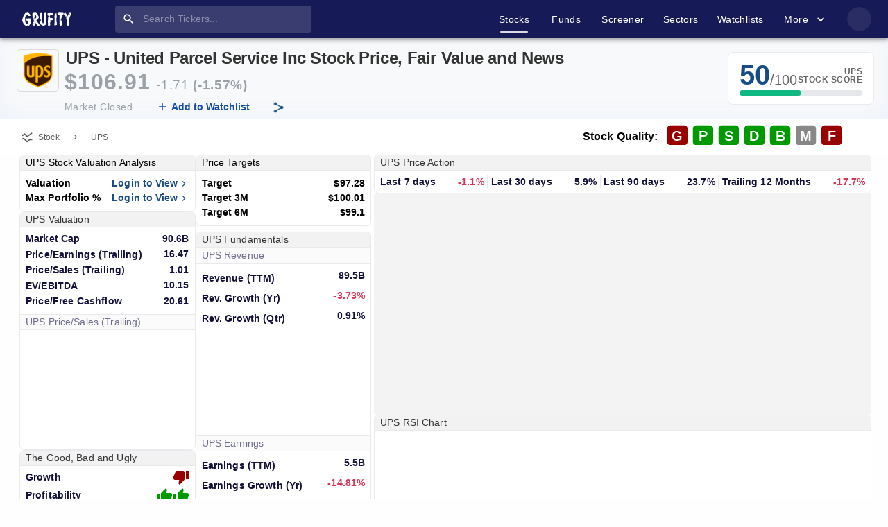

--- FILE ---
content_type: text/html; charset=utf-8
request_url: https://www.grufity.com/stock/UPS
body_size: 50259
content:
<!DOCTYPE html><html lang="en-US" dir="ltr"><head><meta charSet="UTF-8" data-next-head=""/><meta name="viewport" content="width=device-width, initial-scale=1, shrink-to-fit=no" data-next-head=""/><meta name="msvalidate.01" content="909F6353FF854D82141A5DDC12212820" data-next-head=""/><meta name="theme-color" content="#161b57" data-next-head=""/><meta name="robots" content="index,follow" data-next-head=""/><link rel="canonical" href="https://www.grufity.com/stock/UPS" data-next-head=""/><title data-next-head="">UPS Stock Price, United Parcel Service  Quote, Chart | Grufity</title><meta name="description" content="United Parcel Service is a Freight &amp; Logistics company with market cap of $90.6 Billion. Today, UPS stock price is 106.91, PE ratio is 16.5" data-next-head=""/><meta name="keywords" content="Grufity Grufity.com United Parcel Service Inc UPS Stock Price, Stock charts, fund holders, income statement, balance sheet, insider trading, Grufity" data-next-head=""/><meta name="twitter:card" content="summary_large_image" data-next-head=""/><meta name="twitter:creator" content="@Grufity" data-next-head=""/><meta name="twitter:site" content="@Grufity" data-next-head=""/><meta name="twitter:title" content="UPS Stock Price, United Parcel Service  Quote, Chart | Grufity" data-next-head=""/><meta name="twitter:description" content="United Parcel Service is a Freight &amp; Logistics company with market cap of $90.6 Billion. Today, UPS stock price is 106.91, PE ratio is 16.5 Grufity" data-next-head=""/><meta name="twitter:image" content="https://www.grufity.com/assets/svg/favicon.png" data-next-head=""/><meta property="og:title" content="UPS Stock Price, United Parcel Service  Quote, Chart | Grufity" data-next-head=""/><meta property="og:image" content="https://www.grufity.com/assets/svg/favicon.png" data-next-head=""/><meta property="og:image:alt" content="UPS Stock Price, United Parcel Service  Quote, Chart | Grufity" data-next-head=""/><meta property="og:url" content="https://www.grufity.com/stock/UPS" data-next-head=""/><meta property="og:description" content="United Parcel Service is a Freight &amp; Logistics company with market cap of $90.6 Billion. Today, UPS stock price is 106.91, PE ratio is 16.5 Grufity" data-next-head=""/><meta property="og:type" content="article" data-next-head=""/><link rel="shortcut icon" href="/assets/svg/favicon1.png"/><link rel="preload" href="/_next/static/css/18a48827fca0ac79.css" as="style"/><script type="application/ld+json" data-next-head="">
{"@context":"http://schema.org","dateModified":"2026-01-17", "@type": "WebPage",  "description": "United Parcel Service is a Freight & Logistics company with market cap of $90.6 Billion. Today, UPS stock price is 106.91, PE ratio is 16.5", "name":"UPS Stock Price, United Parcel Service  Quote, Chart | Grufity"}
</script><link rel="stylesheet" href="/_next/static/css/18a48827fca0ac79.css" data-n-g=""/><noscript data-n-css=""></noscript><script defer="" noModule="" src="/_next/static/chunks/polyfills-42372ed130431b0a.js"></script><script defer="" src="/_next/static/chunks/2918.ad27db64e58bccae.js"></script><script defer="" src="/_next/static/chunks/9039-7db0f4cac74b9600.js"></script><script defer="" src="/_next/static/chunks/5938-fd0bc7f2d7faa317.js"></script><script defer="" src="/_next/static/chunks/6323.3d6f4ec8b881f799.js"></script><script defer="" src="/_next/static/chunks/555.228663646cc03ace.js"></script><script defer="" src="/_next/static/chunks/162-20ad6c53f5241fd9.js"></script><script defer="" src="/_next/static/chunks/9197.e5bcb6f1431515b7.js"></script><script defer="" src="/_next/static/chunks/4078.c5748daf19af9b51.js"></script><script defer="" src="/_next/static/chunks/1227.00c69e2b454bb546.js"></script><script defer="" src="/_next/static/chunks/158-38b973d083d998cb.js"></script><script defer="" src="/_next/static/chunks/9782.b231e57269c0cbf4.js"></script><script defer="" src="/_next/static/chunks/9323.989dbcc1c1a1389d.js"></script><script defer="" src="/_next/static/chunks/2324.0c64a19d886f7cc9.js"></script><script defer="" src="/_next/static/chunks/6210.f5413ebb5e1d7fde.js"></script><script defer="" src="/_next/static/chunks/3020.d1ff082431ef8c61.js"></script><script defer="" src="/_next/static/chunks/4108.c1cb6d50e1dc6c0e.js"></script><script defer="" src="/_next/static/chunks/6623.3f511595afef15be.js"></script><script defer="" src="/_next/static/chunks/2044.644ec6cd0c58034e.js"></script><script defer="" src="/_next/static/chunks/7655-a86c5a56c2d8cf71.js"></script><script defer="" src="/_next/static/chunks/8255.5e6c38f6874a0714.js"></script><script defer="" src="/_next/static/chunks/9652.a946330d51a00c5a.js"></script><script defer="" src="/_next/static/chunks/6213.acb719dff974160c.js"></script><script defer="" src="/_next/static/chunks/3331.5aedd9d78cafcf15.js"></script><script defer="" src="/_next/static/chunks/1195-2727a84f173b516a.js"></script><script defer="" src="/_next/static/chunks/9231.95bc60adaadf1447.js"></script><script src="/_next/static/chunks/webpack-c0b8685ae2771e42.js" defer=""></script><script src="/_next/static/chunks/framework-9106f01c6bdc7ec4.js" defer=""></script><script src="/_next/static/chunks/main-d71a32840b50a350.js" defer=""></script><script src="/_next/static/chunks/pages/_app-84d265db22523243.js" defer=""></script><script src="/_next/static/chunks/7e42aecb-0e800f78450ee91e.js" defer=""></script><script src="/_next/static/chunks/8347-5d6ae60284b44a55.js" defer=""></script><script src="/_next/static/chunks/2631-006bc20ee898f556.js" defer=""></script><script src="/_next/static/chunks/3990-338f6776045df8cb.js" defer=""></script><script src="/_next/static/chunks/9424-4138b31f9120bb99.js" defer=""></script><script src="/_next/static/chunks/169-f39ffc25eaae38cf.js" defer=""></script><script src="/_next/static/chunks/8823-b1108a7bfc6d2459.js" defer=""></script><script src="/_next/static/chunks/1751-d355a8e33eb08851.js" defer=""></script><script src="/_next/static/chunks/853-fe1d0b71af4d89ac.js" defer=""></script><script src="/_next/static/chunks/5753-f1242c1837cf20a6.js" defer=""></script><script src="/_next/static/chunks/4451-b2ccddffad43b883.js" defer=""></script><script src="/_next/static/chunks/201-b5b588a364f6f951.js" defer=""></script><script src="/_next/static/chunks/7021-d0c42dcc0760a361.js" defer=""></script><script src="/_next/static/chunks/pages/stock/%5Bticker%5D-fc3d063e81cda8ca.js" defer=""></script><script src="/_next/static/lTTqoyUoT25Tsc9ypNsRE/_buildManifest.js" defer=""></script><script src="/_next/static/lTTqoyUoT25Tsc9ypNsRE/_ssgManifest.js" defer=""></script><style id="jss-server-side">.jss1 {
  width: 100%;
  overflow: hidden;
  position: relative;
  margin-top: 1em;
  padding-top: 2em;
}
.jss2 {
  color: text.link;
  font-size: .87rem;
}
.jss2:hover {
  color: text.link;
}
.jss3 {
  color: text.description;
  font-size: .87rem;
}</style></head><body style="background:#fefefe"><noscript><iframe src="https://www.googletagmanager.com/ns.html?id=GTM-5CF2K4C" height="0" width="0" style="display:none;visibility:hidden"></iframe></noscript><link rel="preload" as="image" href="/assets/svg/logo.svg"/><link rel="preload" as="image" href="https://logo.grufity.com/UPS.png"/><link rel="preload" as="image" href="/assets/svg/logo_dark.svg"/><meta itemprop="dateModified" content="2026-01-16T00:00:00.000Z"/><div id="__next"><style data-emotion="css-global o6gwfi">html{-webkit-font-smoothing:antialiased;-moz-osx-font-smoothing:grayscale;box-sizing:border-box;-webkit-text-size-adjust:100%;}*,*::before,*::after{box-sizing:inherit;}strong,b{font-weight:700;}body{margin:0;color:rgba(0, 0, 0, 0.87);font-family:"Roboto","Helvetica","Arial",sans-serif;font-weight:400;font-size:1rem;line-height:1.5;letter-spacing:0.00938em;background-color:#fff;}@media print{body{background-color:#fff;}}body::backdrop{background-color:#fff;}</style><style data-emotion="css-global o6gwfi">html{-webkit-font-smoothing:antialiased;-moz-osx-font-smoothing:grayscale;box-sizing:border-box;-webkit-text-size-adjust:100%;}*,*::before,*::after{box-sizing:inherit;}strong,b{font-weight:700;}body{margin:0;color:rgba(0, 0, 0, 0.87);font-family:"Roboto","Helvetica","Arial",sans-serif;font-weight:400;font-size:1rem;line-height:1.5;letter-spacing:0.00938em;background-color:#fff;}@media print{body{background-color:#fff;}}body::backdrop{background-color:#fff;}</style><style data-emotion="css onmcfb">.css-onmcfb{display:-webkit-box;display:-webkit-flex;display:-ms-flexbox;display:flex;-webkit-flex-direction:column;-ms-flex-direction:column;flex-direction:column;width:100%;box-sizing:border-box;-webkit-flex-shrink:0;-ms-flex-negative:0;flex-shrink:0;position:-webkit-sticky;position:sticky;z-index:1100;top:0;left:auto;right:0;--AppBar-background:#161b57;--AppBar-color:#fff;background-color:var(--AppBar-background);color:var(--AppBar-color);background-color:#161b57;z-index:1200;box-shadow:0px 2px 4px -1px rgba(0,0,0,0.2),0px 4px 5px 0px rgba(0,0,0,0.14),0px 1px 10px 0px rgba(0,0,0,0.12);border-bottom:0px solid;}</style><style data-emotion="css 1izlota">.css-1izlota{background-color:#fff;color:rgba(0, 0, 0, 0.87);-webkit-transition:box-shadow 300ms cubic-bezier(0.4, 0, 0.2, 1) 0ms;transition:box-shadow 300ms cubic-bezier(0.4, 0, 0.2, 1) 0ms;box-shadow:var(--Paper-shadow);background-image:var(--Paper-overlay);display:-webkit-box;display:-webkit-flex;display:-ms-flexbox;display:flex;-webkit-flex-direction:column;-ms-flex-direction:column;flex-direction:column;width:100%;box-sizing:border-box;-webkit-flex-shrink:0;-ms-flex-negative:0;flex-shrink:0;position:-webkit-sticky;position:sticky;z-index:1100;top:0;left:auto;right:0;--AppBar-background:#161b57;--AppBar-color:#fff;background-color:var(--AppBar-background);color:var(--AppBar-color);background-color:#161b57;z-index:1200;box-shadow:0px 2px 4px -1px rgba(0,0,0,0.2),0px 4px 5px 0px rgba(0,0,0,0.14),0px 1px 10px 0px rgba(0,0,0,0.12);border-bottom:0px solid;}</style><header class="MuiPaper-root MuiPaper-elevation MuiPaper-elevation4 MuiAppBar-root MuiAppBar-colorPrimary MuiAppBar-positionSticky css-1izlota" style="--Paper-shadow:0px 2px 4px -1px rgba(0,0,0,0.2),0px 4px 5px 0px rgba(0,0,0,0.14),0px 1px 10px 0px rgba(0,0,0,0.12)"><style data-emotion="css 1lq12cq">.css-1lq12cq{width:100%;margin-left:auto;box-sizing:border-box;margin-right:auto;padding-left:16px;padding-right:16px;}@media (min-width:600px){.css-1lq12cq{padding-left:24px;padding-right:24px;}}@media (min-width:1536px){.css-1lq12cq{max-width:1536px;}}@media (min-width:0px){.css-1lq12cq{padding-left:0px;padding-right:0px;}}@media (min-width:900px){.css-1lq12cq{padding-left:24px;padding-right:24px;}}</style><div class="MuiContainer-root MuiContainer-maxWidthXl css-1lq12cq"><style data-emotion="css n7fdo8">.css-n7fdo8{position:relative;display:-webkit-box;display:-webkit-flex;display:-ms-flexbox;display:flex;-webkit-align-items:center;-webkit-box-align:center;-ms-flex-align:center;align-items:center;min-height:48px;}</style><div class="MuiToolbar-root MuiToolbar-dense css-n7fdo8"><style data-emotion="css jyptsv">.css-jyptsv{text-align:center;-webkit-flex:0 0 auto;-ms-flex:0 0 auto;flex:0 0 auto;font-size:1.5rem;padding:8px;border-radius:50%;color:rgba(0, 0, 0, 0.54);-webkit-transition:background-color 150ms cubic-bezier(0.4, 0, 0.2, 1) 0ms;transition:background-color 150ms cubic-bezier(0.4, 0, 0.2, 1) 0ms;--IconButton-hoverBg:rgba(0, 0, 0, 0.04);color:inherit;padding:12px;font-size:1.75rem;-webkit-box-pack:justify;-webkit-justify-content:space-between;justify-content:space-between;}.css-jyptsv:hover{background-color:var(--IconButton-hoverBg);}@media (hover: none){.css-jyptsv:hover{background-color:transparent;}}.css-jyptsv.Mui-disabled{background-color:transparent;color:rgba(0, 0, 0, 0.26);}.css-jyptsv.MuiIconButton-loading{color:transparent;}@media (min-width:900px){.css-jyptsv{display:none;}}</style><style data-emotion="css s4mule">.css-s4mule{display:-webkit-inline-box;display:-webkit-inline-flex;display:-ms-inline-flexbox;display:inline-flex;-webkit-align-items:center;-webkit-box-align:center;-ms-flex-align:center;align-items:center;-webkit-box-pack:center;-ms-flex-pack:center;-webkit-justify-content:center;justify-content:center;position:relative;box-sizing:border-box;-webkit-tap-highlight-color:transparent;background-color:transparent;outline:0;border:0;margin:0;border-radius:0;padding:0;cursor:pointer;-webkit-user-select:none;-moz-user-select:none;-ms-user-select:none;user-select:none;vertical-align:middle;-moz-appearance:none;-webkit-appearance:none;-webkit-text-decoration:none;text-decoration:none;color:inherit;text-align:center;-webkit-flex:0 0 auto;-ms-flex:0 0 auto;flex:0 0 auto;font-size:1.5rem;padding:8px;border-radius:50%;color:rgba(0, 0, 0, 0.54);-webkit-transition:background-color 150ms cubic-bezier(0.4, 0, 0.2, 1) 0ms;transition:background-color 150ms cubic-bezier(0.4, 0, 0.2, 1) 0ms;--IconButton-hoverBg:rgba(0, 0, 0, 0.04);color:inherit;padding:12px;font-size:1.75rem;-webkit-box-pack:justify;-webkit-justify-content:space-between;justify-content:space-between;}.css-s4mule::-moz-focus-inner{border-style:none;}.css-s4mule.Mui-disabled{pointer-events:none;cursor:default;}@media print{.css-s4mule{-webkit-print-color-adjust:exact;color-adjust:exact;}}.css-s4mule:hover{background-color:var(--IconButton-hoverBg);}@media (hover: none){.css-s4mule:hover{background-color:transparent;}}.css-s4mule.Mui-disabled{background-color:transparent;color:rgba(0, 0, 0, 0.26);}.css-s4mule.MuiIconButton-loading{color:transparent;}@media (min-width:900px){.css-s4mule{display:none;}}</style><button class="MuiButtonBase-root MuiIconButton-root MuiIconButton-colorInherit MuiIconButton-sizeLarge css-s4mule" tabindex="0" type="button" aria-label="account of current user" aria-controls="menu-appbar" aria-haspopup="true"><style data-emotion="css q7mezt">.css-q7mezt{-webkit-user-select:none;-moz-user-select:none;-ms-user-select:none;user-select:none;width:1em;height:1em;display:inline-block;-webkit-flex-shrink:0;-ms-flex-negative:0;flex-shrink:0;-webkit-transition:fill 200ms cubic-bezier(0.4, 0, 0.2, 1) 0ms;transition:fill 200ms cubic-bezier(0.4, 0, 0.2, 1) 0ms;fill:currentColor;font-size:1.5rem;}</style><svg class="MuiSvgIcon-root MuiSvgIcon-fontSizeMedium css-q7mezt" focusable="false" aria-hidden="true" viewBox="0 0 24 24"><path d="M3 18h18v-2H3zm0-5h18v-2H3zm0-7v2h18V6z"></path></svg></button><style data-emotion="css 1sak7tg">.css-1sak7tg{z-index:1200;}.css-1sak7tg .MuiDrawer-paper{-webkit-box-pack:justify;-webkit-justify-content:space-between;justify-content:space-between;}</style><style data-emotion="css 1wwm6t9">.css-1wwm6t9{margin-right:auto;margin-left:8px;}</style><div class="MuiBox-root css-1wwm6t9"><a href="/"><style data-emotion="css 1ihbk94">.css-1ihbk94{height:20px;width:70px;margin-right:64px;-webkit-transition:all .1s ease-in-out;transition:all .1s ease-in-out;cursor:pointer;}@media (min-width:0px){.css-1ihbk94{display:none;}}@media (min-width:900px){.css-1ihbk94{display:-webkit-box;display:-webkit-flex;display:-ms-flexbox;display:flex;}}</style><img class="sc-a8666846-0 IFZwj MuiBox-root css-1ihbk94" alt="Grufity logo" src="/assets/svg/logo.svg"/></a><a href="/"><style data-emotion="css 1qtz9vd">.css-1qtz9vd{height:20px;width:70px;margin-right:0px;-webkit-transition:all .1s ease-in-out;transition:all .1s ease-in-out;cursor:pointer;}@media (min-width:0px){.css-1qtz9vd{display:-webkit-box;display:-webkit-flex;display:-ms-flexbox;display:flex;}}@media (min-width:900px){.css-1qtz9vd{display:none;}}</style><img class="sc-a8666846-0 IFZwj MuiBox-root css-1qtz9vd" alt="Grufity logo" src="/assets/svg/logo.svg"/></a></div><style data-emotion="css j1fy4m">.css-j1fy4m{padding-top:0px;padding-bottom:0px;}</style><div class="MuiBox-root css-j1fy4m"><style data-emotion="css pji0uj">.css-pji0uj{display:-webkit-box;display:-webkit-flex;display:-ms-flexbox;display:flex;-webkit-box-pack:center;-ms-flex-pack:center;-webkit-justify-content:center;justify-content:center;-webkit-align-items:center;-webkit-box-align:center;-ms-flex-align:center;align-items:center;-webkit-flex-direction:column;-ms-flex-direction:column;flex-direction:column;background-color:rgba(255, 255, 255, 0.15);border-radius:4px;position:relative;}</style><div class="MuiBox-root css-pji0uj"><style data-emotion="css 18k0ius">.css-18k0ius{background-color:#fff;color:rgba(0, 0, 0, 0.87);-webkit-transition:box-shadow 300ms cubic-bezier(0.4, 0, 0.2, 1) 0ms;transition:box-shadow 300ms cubic-bezier(0.4, 0, 0.2, 1) 0ms;border-radius:4px;box-shadow:var(--Paper-shadow);background-image:var(--Paper-overlay);display:-webkit-box;display:-webkit-flex;display:-ms-flexbox;display:flex;-webkit-align-items:center;-webkit-box-align:center;-ms-flex-align:center;align-items:center;margin:.5em 0 .481em 0;background-color:transparent;z-index:0;height:1.4375em;box-shadow:none;}@media (min-width:0px){.css-18k0ius .Mui-focused .MuiTextField-root{width:28ch;}}@media (min-width:900px){.css-18k0ius .Mui-focused .MuiTextField-root{width:49.4ch!important;}}</style><form class="MuiPaper-root MuiPaper-elevation MuiPaper-rounded MuiPaper-elevation1 css-18k0ius" style="--Paper-shadow:0px 2px 1px -1px rgba(0,0,0,0.2),0px 1px 1px 0px rgba(0,0,0,0.14),0px 1px 3px 0px rgba(0,0,0,0.12)"><style data-emotion="css xn422d">.css-xn422d{text-align:center;-webkit-flex:0 0 auto;-ms-flex:0 0 auto;flex:0 0 auto;font-size:1.5rem;padding:8px;border-radius:50%;color:rgba(0, 0, 0, 0.54);-webkit-transition:background-color 150ms cubic-bezier(0.4, 0, 0.2, 1) 0ms;transition:background-color 150ms cubic-bezier(0.4, 0, 0.2, 1) 0ms;--IconButton-hoverBg:rgba(0, 0, 0, 0.04);padding:10px;position:absolute;}.css-xn422d:hover{background-color:var(--IconButton-hoverBg);}@media (hover: none){.css-xn422d:hover{background-color:transparent;}}.css-xn422d.Mui-disabled{background-color:transparent;color:rgba(0, 0, 0, 0.26);}.css-xn422d.MuiIconButton-loading{color:transparent;}</style><style data-emotion="css 1ojyihl">.css-1ojyihl{display:-webkit-inline-box;display:-webkit-inline-flex;display:-ms-inline-flexbox;display:inline-flex;-webkit-align-items:center;-webkit-box-align:center;-ms-flex-align:center;align-items:center;-webkit-box-pack:center;-ms-flex-pack:center;-webkit-justify-content:center;justify-content:center;position:relative;box-sizing:border-box;-webkit-tap-highlight-color:transparent;background-color:transparent;outline:0;border:0;margin:0;border-radius:0;padding:0;cursor:pointer;-webkit-user-select:none;-moz-user-select:none;-ms-user-select:none;user-select:none;vertical-align:middle;-moz-appearance:none;-webkit-appearance:none;-webkit-text-decoration:none;text-decoration:none;color:inherit;text-align:center;-webkit-flex:0 0 auto;-ms-flex:0 0 auto;flex:0 0 auto;font-size:1.5rem;padding:8px;border-radius:50%;color:rgba(0, 0, 0, 0.54);-webkit-transition:background-color 150ms cubic-bezier(0.4, 0, 0.2, 1) 0ms;transition:background-color 150ms cubic-bezier(0.4, 0, 0.2, 1) 0ms;--IconButton-hoverBg:rgba(0, 0, 0, 0.04);padding:10px;position:absolute;}.css-1ojyihl::-moz-focus-inner{border-style:none;}.css-1ojyihl.Mui-disabled{pointer-events:none;cursor:default;}@media print{.css-1ojyihl{-webkit-print-color-adjust:exact;color-adjust:exact;}}.css-1ojyihl:hover{background-color:var(--IconButton-hoverBg);}@media (hover: none){.css-1ojyihl:hover{background-color:transparent;}}.css-1ojyihl.Mui-disabled{background-color:transparent;color:rgba(0, 0, 0, 0.26);}.css-1ojyihl.MuiIconButton-loading{color:transparent;}</style><button class="MuiButtonBase-root MuiIconButton-root MuiIconButton-sizeMedium css-1ojyihl" tabindex="0" type="submit" aria-label="search"><style data-emotion="css 1wsjvqd">.css-1wsjvqd{-webkit-user-select:none;-moz-user-select:none;-ms-user-select:none;user-select:none;width:1em;height:1em;display:inline-block;-webkit-flex-shrink:0;-ms-flex-negative:0;flex-shrink:0;-webkit-transition:fill 200ms cubic-bezier(0.4, 0, 0.2, 1) 0ms;transition:fill 200ms cubic-bezier(0.4, 0, 0.2, 1) 0ms;fill:currentColor;font-size:1.5rem;color:#fff;font-size:1.2rem;}</style><svg class="MuiSvgIcon-root MuiSvgIcon-fontSizeMedium css-1wsjvqd" focusable="false" aria-hidden="true" viewBox="0 0 24 24"><path d="M15.5 14h-.79l-.28-.27C15.41 12.59 16 11.11 16 9.5 16 5.91 13.09 3 9.5 3S3 5.91 3 9.5 5.91 16 9.5 16c1.61 0 3.09-.59 4.23-1.57l.27.28v.79l5 4.99L20.49 19zm-6 0C7.01 14 5 11.99 5 9.5S7.01 5 9.5 5 14 7.01 14 9.5 11.99 14 9.5 14"></path></svg></button><style data-emotion="css 15ha14q">.css-15ha14q{color:#fff;-webkit-transition:all ease-in-out .2s;transition:all ease-in-out .2s;font-size:.87rem;}.css-15ha14q.Mui-focused .MuiAutocomplete-clearIndicator{visibility:visible;}@media (pointer: fine){.css-15ha14q:hover .MuiAutocomplete-clearIndicator{visibility:visible;}}.css-15ha14q .MuiAutocomplete-tag{margin:3px;max-width:calc(100% - 6px);}.MuiAutocomplete-hasPopupIcon.css-15ha14q .MuiAutocomplete-inputRoot,.MuiAutocomplete-hasClearIcon.css-15ha14q .MuiAutocomplete-inputRoot{padding-right:30px;}.MuiAutocomplete-hasPopupIcon.MuiAutocomplete-hasClearIcon.css-15ha14q .MuiAutocomplete-inputRoot{padding-right:56px;}.css-15ha14q .MuiAutocomplete-inputRoot .MuiAutocomplete-input{width:0;min-width:30px;}.css-15ha14q .MuiInput-root{padding-bottom:1px;}.css-15ha14q .MuiInput-root .MuiInput-input{padding:4px 4px 4px 0px;}.css-15ha14q .MuiInput-root.MuiInputBase-sizeSmall .MuiInput-input{padding:2px 4px 3px 0;}.css-15ha14q .MuiOutlinedInput-root{padding:9px;}.MuiAutocomplete-hasPopupIcon.css-15ha14q .MuiOutlinedInput-root,.MuiAutocomplete-hasClearIcon.css-15ha14q .MuiOutlinedInput-root{padding-right:39px;}.MuiAutocomplete-hasPopupIcon.MuiAutocomplete-hasClearIcon.css-15ha14q .MuiOutlinedInput-root{padding-right:65px;}.css-15ha14q .MuiOutlinedInput-root .MuiAutocomplete-input{padding:7.5px 4px 7.5px 5px;}.css-15ha14q .MuiOutlinedInput-root .MuiAutocomplete-endAdornment{right:9px;}.css-15ha14q .MuiOutlinedInput-root.MuiInputBase-sizeSmall{padding-top:6px;padding-bottom:6px;padding-left:6px;}.css-15ha14q .MuiOutlinedInput-root.MuiInputBase-sizeSmall .MuiAutocomplete-input{padding:2.5px 4px 2.5px 8px;}.css-15ha14q .MuiFilledInput-root{padding-top:19px;padding-left:8px;}.MuiAutocomplete-hasPopupIcon.css-15ha14q .MuiFilledInput-root,.MuiAutocomplete-hasClearIcon.css-15ha14q .MuiFilledInput-root{padding-right:39px;}.MuiAutocomplete-hasPopupIcon.MuiAutocomplete-hasClearIcon.css-15ha14q .MuiFilledInput-root{padding-right:65px;}.css-15ha14q .MuiFilledInput-root .MuiFilledInput-input{padding:7px 4px;}.css-15ha14q .MuiFilledInput-root .MuiAutocomplete-endAdornment{right:9px;}.css-15ha14q .MuiFilledInput-root.MuiInputBase-sizeSmall{padding-bottom:1px;}.css-15ha14q .MuiFilledInput-root.MuiInputBase-sizeSmall .MuiFilledInput-input{padding:2.5px 4px;}.css-15ha14q .MuiInputBase-hiddenLabel{padding-top:8px;}.css-15ha14q .MuiFilledInput-root.MuiInputBase-hiddenLabel{padding-top:0;padding-bottom:0;}.css-15ha14q .MuiFilledInput-root.MuiInputBase-hiddenLabel .MuiAutocomplete-input{padding-top:16px;padding-bottom:17px;}.css-15ha14q .MuiFilledInput-root.MuiInputBase-hiddenLabel.MuiInputBase-sizeSmall .MuiAutocomplete-input{padding-top:8px;padding-bottom:9px;}.css-15ha14q .MuiAutocomplete-input{-webkit-box-flex:1;-webkit-flex-grow:1;-ms-flex-positive:1;flex-grow:1;text-overflow:ellipsis;opacity:0;}.css-15ha14q .MuiAutocomplete-input{opacity:1;}.css-15ha14q .MuiPaper-root-MuiAutocomplete-paper{box-shadow:none;}.css-15ha14q .MuiAutocomplete-input{color:#fff;}.css-15ha14q.MuiAutocomplete-root .MuiFilledInput-root .MuiAutocomplete-endAdornment svg{color:#fff;}.css-15ha14q.MuiAutocomplete-root .MuiFilledInput-root.MuiInputBase-sizeSmall .MuiFilledInput-input{padding:2.5px 0 2.5px 32px;font-size:.9rem;}</style><div class="MuiAutocomplete-root css-15ha14q" type="search" data-event-name="Search" data-event-label="Stock Search"><style data-emotion="css 12e1otb">.css-12e1otb{-webkit-animation-duration:10ms;animation-duration:10ms;-webkit-transition:width 300ms cubic-bezier(0.4, 0, 0.2, 1) 0ms;transition:width 300ms cubic-bezier(0.4, 0, 0.2, 1) 0ms;}@media (min-width:0px){.css-12e1otb{width:28ch;}}@media (min-width:900px){.css-12e1otb{width:35.4ch;}}.css-12e1otb .MuiFilledInput-root{padding-top:8px!important;padding-bottom:8px!important;}.css-12e1otb .MuiFilledInput-root,.css-12e1otb .MuiFilledInput-root:hover,.css-12e1otb .MuiFilledInput-root:focus{background:transparent;}.css-12e1otb .MuiFilledInput-root,.css-12e1otb .MuiFilledInput-root:hover,.css-12e1otb .MuiFilledInput-root:before,.css-12e1otb .MuiFilledInput-root:after{border-bottom:0!important;}.css-12e1otb .MuiInputBase-root-MuiFilledInput-root:before,.css-12e1otb .MuiInputBase-root-MuiFilledInput-root:hover:not(.Mui-disabled):before{border-bottom:0!important;}.css-12e1otb .MuiInputBase-input-MuiFilledInput-input{font-size:.87rem;}</style><style data-emotion="css 1fyl7b8">.css-1fyl7b8{display:-webkit-inline-box;display:-webkit-inline-flex;display:-ms-inline-flexbox;display:inline-flex;-webkit-flex-direction:column;-ms-flex-direction:column;flex-direction:column;position:relative;min-width:0;padding:0;margin:0;border:0;vertical-align:top;width:100%;-webkit-animation-duration:10ms;animation-duration:10ms;-webkit-transition:width 300ms cubic-bezier(0.4, 0, 0.2, 1) 0ms;transition:width 300ms cubic-bezier(0.4, 0, 0.2, 1) 0ms;}@media (min-width:0px){.css-1fyl7b8{width:28ch;}}@media (min-width:900px){.css-1fyl7b8{width:35.4ch;}}.css-1fyl7b8 .MuiFilledInput-root{padding-top:8px!important;padding-bottom:8px!important;}.css-1fyl7b8 .MuiFilledInput-root,.css-1fyl7b8 .MuiFilledInput-root:hover,.css-1fyl7b8 .MuiFilledInput-root:focus{background:transparent;}.css-1fyl7b8 .MuiFilledInput-root,.css-1fyl7b8 .MuiFilledInput-root:hover,.css-1fyl7b8 .MuiFilledInput-root:before,.css-1fyl7b8 .MuiFilledInput-root:after{border-bottom:0!important;}.css-1fyl7b8 .MuiInputBase-root-MuiFilledInput-root:before,.css-1fyl7b8 .MuiInputBase-root-MuiFilledInput-root:hover:not(.Mui-disabled):before{border-bottom:0!important;}.css-1fyl7b8 .MuiInputBase-input-MuiFilledInput-input{font-size:.87rem;}</style><div class="MuiFormControl-root MuiFormControl-fullWidth MuiTextField-root css-1fyl7b8"><style data-emotion="css-global 1prfaxn">@-webkit-keyframes mui-auto-fill{from{display:block;}}@keyframes mui-auto-fill{from{display:block;}}@-webkit-keyframes mui-auto-fill-cancel{from{display:block;}}@keyframes mui-auto-fill-cancel{from{display:block;}}</style><style data-emotion="css jwsaou">.css-jwsaou{font-family:"Roboto","Helvetica","Arial",sans-serif;font-weight:400;font-size:1rem;line-height:1.4375em;letter-spacing:0.00938em;color:rgba(0, 0, 0, 0.87);box-sizing:border-box;position:relative;cursor:text;display:-webkit-inline-box;display:-webkit-inline-flex;display:-ms-inline-flexbox;display:inline-flex;-webkit-align-items:center;-webkit-box-align:center;-ms-flex-align:center;align-items:center;width:100%;position:relative;background-color:rgba(0, 0, 0, 0.06);border-top-left-radius:4px;border-top-right-radius:4px;-webkit-transition:background-color 200ms cubic-bezier(0.0, 0, 0.2, 1) 0ms;transition:background-color 200ms cubic-bezier(0.0, 0, 0.2, 1) 0ms;}.css-jwsaou.Mui-disabled{color:rgba(0, 0, 0, 0.38);cursor:default;}.css-jwsaou:hover{background-color:rgba(0, 0, 0, 0.09);}@media (hover: none){.css-jwsaou:hover{background-color:rgba(0, 0, 0, 0.06);}}.css-jwsaou.Mui-focused{background-color:rgba(0, 0, 0, 0.06);}.css-jwsaou.Mui-disabled{background-color:rgba(0, 0, 0, 0.12);}.css-jwsaou::after{left:0;bottom:0;content:"";position:absolute;right:0;-webkit-transform:scaleX(0);-moz-transform:scaleX(0);-ms-transform:scaleX(0);transform:scaleX(0);-webkit-transition:-webkit-transform 200ms cubic-bezier(0.0, 0, 0.2, 1) 0ms;transition:transform 200ms cubic-bezier(0.0, 0, 0.2, 1) 0ms;pointer-events:none;}.css-jwsaou.Mui-focused:after{-webkit-transform:scaleX(1) translateX(0);-moz-transform:scaleX(1) translateX(0);-ms-transform:scaleX(1) translateX(0);transform:scaleX(1) translateX(0);}.css-jwsaou.Mui-error::before,.css-jwsaou.Mui-error::after{border-bottom-color:#ff1744;}.css-jwsaou::before{border-bottom:1px solid rgba(0, 0, 0, 0.42);left:0;bottom:0;content:"\00a0";position:absolute;right:0;-webkit-transition:border-bottom-color 200ms cubic-bezier(0.4, 0, 0.2, 1) 0ms;transition:border-bottom-color 200ms cubic-bezier(0.4, 0, 0.2, 1) 0ms;pointer-events:none;}.css-jwsaou:hover:not(.Mui-disabled, .Mui-error):before{border-bottom:1px solid rgba(0, 0, 0, 0.87);}.css-jwsaou.Mui-disabled:before{border-bottom-style:dotted;}.css-jwsaou::after{border-bottom:2px solid #161b57;}</style><div class="MuiInputBase-root MuiFilledInput-root MuiFilledInput-underline MuiInputBase-colorPrimary MuiInputBase-fullWidth MuiInputBase-formControl MuiInputBase-sizeSmall MuiInputBase-hiddenLabel MuiAutocomplete-inputRoot css-jwsaou"><style data-emotion="css 2i2fsr">.css-2i2fsr{font:inherit;letter-spacing:inherit;color:currentColor;padding:4px 0 5px;border:0;box-sizing:content-box;background:none;height:1.4375em;margin:0;-webkit-tap-highlight-color:transparent;display:block;min-width:0;width:100%;-webkit-animation-name:mui-auto-fill-cancel;animation-name:mui-auto-fill-cancel;-webkit-animation-duration:10ms;animation-duration:10ms;padding-top:1px;padding-top:25px;padding-right:12px;padding-bottom:8px;padding-left:12px;padding-top:21px;padding-bottom:4px;padding-top:16px;padding-bottom:17px;padding-top:8px;padding-bottom:9px;}.css-2i2fsr::-webkit-input-placeholder{color:currentColor;opacity:0.42;-webkit-transition:opacity 200ms cubic-bezier(0.4, 0, 0.2, 1) 0ms;transition:opacity 200ms cubic-bezier(0.4, 0, 0.2, 1) 0ms;}.css-2i2fsr::-moz-placeholder{color:currentColor;opacity:0.42;-webkit-transition:opacity 200ms cubic-bezier(0.4, 0, 0.2, 1) 0ms;transition:opacity 200ms cubic-bezier(0.4, 0, 0.2, 1) 0ms;}.css-2i2fsr::-ms-input-placeholder{color:currentColor;opacity:0.42;-webkit-transition:opacity 200ms cubic-bezier(0.4, 0, 0.2, 1) 0ms;transition:opacity 200ms cubic-bezier(0.4, 0, 0.2, 1) 0ms;}.css-2i2fsr:focus{outline:0;}.css-2i2fsr:invalid{box-shadow:none;}.css-2i2fsr::-webkit-search-decoration{-webkit-appearance:none;}label[data-shrink=false]+.MuiInputBase-formControl .css-2i2fsr::-webkit-input-placeholder{opacity:0!important;}label[data-shrink=false]+.MuiInputBase-formControl .css-2i2fsr::-moz-placeholder{opacity:0!important;}label[data-shrink=false]+.MuiInputBase-formControl .css-2i2fsr::-ms-input-placeholder{opacity:0!important;}label[data-shrink=false]+.MuiInputBase-formControl .css-2i2fsr:focus::-webkit-input-placeholder{opacity:0.42;}label[data-shrink=false]+.MuiInputBase-formControl .css-2i2fsr:focus::-moz-placeholder{opacity:0.42;}label[data-shrink=false]+.MuiInputBase-formControl .css-2i2fsr:focus::-ms-input-placeholder{opacity:0.42;}.css-2i2fsr.Mui-disabled{opacity:1;-webkit-text-fill-color:rgba(0, 0, 0, 0.38);}.css-2i2fsr:-webkit-autofill{-webkit-animation-duration:5000s;animation-duration:5000s;-webkit-animation-name:mui-auto-fill;animation-name:mui-auto-fill;}.css-2i2fsr:-webkit-autofill{border-top-left-radius:inherit;border-top-right-radius:inherit;}</style><input aria-invalid="false" autoComplete="off" id="search-ticker" placeholder="Search Tickers..." type="text" class="MuiInputBase-input MuiFilledInput-input MuiInputBase-inputSizeSmall MuiInputBase-inputHiddenLabel MuiAutocomplete-input MuiAutocomplete-inputFocused css-2i2fsr" aria-autocomplete="list" aria-expanded="false" autoCapitalize="none" spellCheck="false" role="combobox" value=""/></div></div></div></form></div></div><style data-emotion="css 1leg6fr">.css-1leg6fr{-webkit-box-flex:1;-webkit-flex-grow:1;-ms-flex-positive:1;flex-grow:1;-webkit-box-pack:end!important;-ms-flex-pack:end!important;-webkit-justify-content:flex-end!important;justify-content:flex-end!important;}@media (min-width:0px){.css-1leg6fr{display:none;}}@media (min-width:600px){.css-1leg6fr{display:none;}}@media (min-width:900px){.css-1leg6fr{display:-webkit-box!important;display:-webkit-flex!important;display:-ms-flexbox!important;display:flex!important;}}</style><div class="MuiBox-root css-1leg6fr"><style data-emotion="css inpk6u">.css-inpk6u .MuiTooltip-arrow{color:#2a2d64;}.css-inpk6u .MuiTooltip-tooltip{background-color:#2a2d64!important;font-weight:600;color:#fff;box-shadow:0px 2px 1px -1px rgba(0,0,0,0.2),0px 1px 1px 0px rgba(0,0,0,0.14),0px 1px 3px 0px rgba(0,0,0,0.12);font-size:12px;padding:12px 7px 5px 12px!important;}</style><style data-emotion="css 1e0wkoe">.css-1e0wkoe{font-family:"Roboto","Helvetica","Arial",sans-serif;font-weight:500;font-size:0.875rem;line-height:1.75;letter-spacing:0.02857em;text-transform:uppercase;min-width:64px;padding:6px 16px;border:0;border-radius:4px;-webkit-transition:background-color 250ms cubic-bezier(0.4, 0, 0.2, 1) 0ms,box-shadow 250ms cubic-bezier(0.4, 0, 0.2, 1) 0ms,border-color 250ms cubic-bezier(0.4, 0, 0.2, 1) 0ms,color 250ms cubic-bezier(0.4, 0, 0.2, 1) 0ms;transition:background-color 250ms cubic-bezier(0.4, 0, 0.2, 1) 0ms,box-shadow 250ms cubic-bezier(0.4, 0, 0.2, 1) 0ms,border-color 250ms cubic-bezier(0.4, 0, 0.2, 1) 0ms,color 250ms cubic-bezier(0.4, 0, 0.2, 1) 0ms;padding:6px 8px;color:var(--variant-textColor);background-color:var(--variant-textBg);--variant-textColor:#161b57;--variant-outlinedColor:#161b57;--variant-outlinedBorder:rgba(22, 27, 87, 0.5);--variant-containedColor:#fff;--variant-containedBg:#161b57;-webkit-transition:background-color 250ms cubic-bezier(0.4, 0, 0.2, 1) 0ms,box-shadow 250ms cubic-bezier(0.4, 0, 0.2, 1) 0ms,border-color 250ms cubic-bezier(0.4, 0, 0.2, 1) 0ms;transition:background-color 250ms cubic-bezier(0.4, 0, 0.2, 1) 0ms,box-shadow 250ms cubic-bezier(0.4, 0, 0.2, 1) 0ms,border-color 250ms cubic-bezier(0.4, 0, 0.2, 1) 0ms;margin-top:9.6px;margin-bottom:9.6px;margin-left:5.6px;margin-right:5.6px;color:white;display:-webkit-box;display:-webkit-flex;display:-ms-flexbox;display:flex;font-size:.875rem;font-weight:400;white-space:nowrap;text-transform:none;text-align:center;border-radius:7px;}.css-1e0wkoe:hover{-webkit-text-decoration:none;text-decoration:none;}.css-1e0wkoe.Mui-disabled{color:rgba(0, 0, 0, 0.26);}@media (hover: hover){.css-1e0wkoe:hover{--variant-containedBg:#2a2d64;--variant-textBg:rgba(22, 27, 87, 0.04);--variant-outlinedBorder:#161b57;--variant-outlinedBg:rgba(22, 27, 87, 0.04);}}.css-1e0wkoe.MuiButton-loading{color:transparent;}.css-1e0wkoe:hover{background-color:#2a2d64;}</style><style data-emotion="css xauq4f">.css-xauq4f{display:-webkit-inline-box;display:-webkit-inline-flex;display:-ms-inline-flexbox;display:inline-flex;-webkit-align-items:center;-webkit-box-align:center;-ms-flex-align:center;align-items:center;-webkit-box-pack:center;-ms-flex-pack:center;-webkit-justify-content:center;justify-content:center;position:relative;box-sizing:border-box;-webkit-tap-highlight-color:transparent;background-color:transparent;outline:0;border:0;margin:0;border-radius:0;padding:0;cursor:pointer;-webkit-user-select:none;-moz-user-select:none;-ms-user-select:none;user-select:none;vertical-align:middle;-moz-appearance:none;-webkit-appearance:none;-webkit-text-decoration:none;text-decoration:none;color:inherit;font-family:"Roboto","Helvetica","Arial",sans-serif;font-weight:500;font-size:0.875rem;line-height:1.75;letter-spacing:0.02857em;text-transform:uppercase;min-width:64px;padding:6px 16px;border:0;border-radius:4px;-webkit-transition:background-color 250ms cubic-bezier(0.4, 0, 0.2, 1) 0ms,box-shadow 250ms cubic-bezier(0.4, 0, 0.2, 1) 0ms,border-color 250ms cubic-bezier(0.4, 0, 0.2, 1) 0ms,color 250ms cubic-bezier(0.4, 0, 0.2, 1) 0ms;transition:background-color 250ms cubic-bezier(0.4, 0, 0.2, 1) 0ms,box-shadow 250ms cubic-bezier(0.4, 0, 0.2, 1) 0ms,border-color 250ms cubic-bezier(0.4, 0, 0.2, 1) 0ms,color 250ms cubic-bezier(0.4, 0, 0.2, 1) 0ms;padding:6px 8px;color:var(--variant-textColor);background-color:var(--variant-textBg);--variant-textColor:#161b57;--variant-outlinedColor:#161b57;--variant-outlinedBorder:rgba(22, 27, 87, 0.5);--variant-containedColor:#fff;--variant-containedBg:#161b57;-webkit-transition:background-color 250ms cubic-bezier(0.4, 0, 0.2, 1) 0ms,box-shadow 250ms cubic-bezier(0.4, 0, 0.2, 1) 0ms,border-color 250ms cubic-bezier(0.4, 0, 0.2, 1) 0ms;transition:background-color 250ms cubic-bezier(0.4, 0, 0.2, 1) 0ms,box-shadow 250ms cubic-bezier(0.4, 0, 0.2, 1) 0ms,border-color 250ms cubic-bezier(0.4, 0, 0.2, 1) 0ms;margin-top:9.6px;margin-bottom:9.6px;margin-left:5.6px;margin-right:5.6px;color:white;display:-webkit-box;display:-webkit-flex;display:-ms-flexbox;display:flex;font-size:.875rem;font-weight:400;white-space:nowrap;text-transform:none;text-align:center;border-radius:7px;}.css-xauq4f::-moz-focus-inner{border-style:none;}.css-xauq4f.Mui-disabled{pointer-events:none;cursor:default;}@media print{.css-xauq4f{-webkit-print-color-adjust:exact;color-adjust:exact;}}.css-xauq4f:hover{-webkit-text-decoration:none;text-decoration:none;}.css-xauq4f.Mui-disabled{color:rgba(0, 0, 0, 0.26);}@media (hover: hover){.css-xauq4f:hover{--variant-containedBg:#2a2d64;--variant-textBg:rgba(22, 27, 87, 0.04);--variant-outlinedBorder:#161b57;--variant-outlinedBg:rgba(22, 27, 87, 0.04);}}.css-xauq4f.MuiButton-loading{color:transparent;}.css-xauq4f:hover{background-color:#2a2d64;}</style><a class="MuiButtonBase-root MuiButton-root MuiButton-text MuiButton-textPrimary MuiButton-sizeMedium MuiButton-textSizeMedium MuiButton-colorPrimary MuiButton-root MuiButton-text MuiButton-textPrimary MuiButton-sizeMedium MuiButton-textSizeMedium MuiButton-colorPrimary top-menu-link css-xauq4f" tabindex="0" href="/stock"><style data-emotion="css 79elbk">.css-79elbk{position:relative;}</style><div class="MuiBox-root css-79elbk">Stocks<style data-emotion="css ew8p8q">.css-ew8p8q{position:absolute;display:-webkit-box;display:-webkit-flex;display:-ms-flexbox;display:flex;-webkit-flex-direction:row;-ms-flex-direction:row;flex-direction:row;-webkit-box-pack:center;-ms-flex-pack:center;-webkit-justify-content:center;justify-content:center;width:100%;bottom:-7px;}</style><div class="indicator MuiBox-root css-ew8p8q"><style data-emotion="css u2m72s">.css-u2m72s{width:40px;height:2px;border-radius:25px;background:#ffffffd7;}</style><div class="indicatorSpan MuiBox-root css-u2m72s"></div></div></div></a><style data-emotion="css qkecap">.css-qkecap{z-index:1500;pointer-events:none;pointer-events:none;}.css-qkecap[data-popper-placement*="bottom"] .MuiTooltip-arrow{top:0;margin-top:-0.71em;}.css-qkecap[data-popper-placement*="bottom"] .MuiTooltip-arrow::before{transform-origin:0 100%;}.css-qkecap[data-popper-placement*="top"] .MuiTooltip-arrow{bottom:0;margin-bottom:-0.71em;}.css-qkecap[data-popper-placement*="top"] .MuiTooltip-arrow::before{transform-origin:100% 0;}.css-qkecap[data-popper-placement*="right"] .MuiTooltip-arrow{height:1em;width:0.71em;}.css-qkecap[data-popper-placement*="right"] .MuiTooltip-arrow::before{transform-origin:100% 100%;}.css-qkecap[data-popper-placement*="left"] .MuiTooltip-arrow{height:1em;width:0.71em;}.css-qkecap[data-popper-placement*="left"] .MuiTooltip-arrow::before{transform-origin:0 0;}.css-qkecap[data-popper-placement*="right"] .MuiTooltip-arrow{left:0;margin-left:-0.71em;}.css-qkecap[data-popper-placement*="left"] .MuiTooltip-arrow{right:0;margin-right:-0.71em;}.css-qkecap .MuiTooltip-arrow{color:#2a2d64;}.css-qkecap .MuiTooltip-tooltip{background-color:#2a2d64!important;font-weight:600;color:#fff;box-shadow:0px 2px 1px -1px rgba(0,0,0,0.2),0px 1px 1px 0px rgba(0,0,0,0.14),0px 1px 3px 0px rgba(0,0,0,0.12);font-size:12px;padding:12px 7px 5px 12px!important;}</style><style data-emotion="css 175dq7a">.css-175dq7a{z-index:1500;pointer-events:none;pointer-events:none;}.css-175dq7a[data-popper-placement*="bottom"] .MuiTooltip-arrow{top:0;margin-top:-0.71em;}.css-175dq7a[data-popper-placement*="bottom"] .MuiTooltip-arrow::before{transform-origin:0 100%;}.css-175dq7a[data-popper-placement*="top"] .MuiTooltip-arrow{bottom:0;margin-bottom:-0.71em;}.css-175dq7a[data-popper-placement*="top"] .MuiTooltip-arrow::before{transform-origin:100% 0;}.css-175dq7a[data-popper-placement*="right"] .MuiTooltip-arrow{height:1em;width:0.71em;}.css-175dq7a[data-popper-placement*="right"] .MuiTooltip-arrow::before{transform-origin:100% 100%;}.css-175dq7a[data-popper-placement*="left"] .MuiTooltip-arrow{height:1em;width:0.71em;}.css-175dq7a[data-popper-placement*="left"] .MuiTooltip-arrow::before{transform-origin:0 0;}.css-175dq7a[data-popper-placement*="right"] .MuiTooltip-arrow{left:0;margin-left:-0.71em;}.css-175dq7a[data-popper-placement*="left"] .MuiTooltip-arrow{right:0;margin-right:-0.71em;}.css-175dq7a .MuiTooltip-arrow{color:#2a2d64;}.css-175dq7a .MuiTooltip-tooltip{background-color:#2a2d64!important;font-weight:600;color:#fff;box-shadow:0px 2px 1px -1px rgba(0,0,0,0.2),0px 1px 1px 0px rgba(0,0,0,0.14),0px 1px 3px 0px rgba(0,0,0,0.12);font-size:12px;padding:12px 7px 5px 12px!important;}</style><a class="MuiButtonBase-root MuiButton-root MuiButton-text MuiButton-textPrimary MuiButton-sizeMedium MuiButton-textSizeMedium MuiButton-colorPrimary MuiButton-root MuiButton-text MuiButton-textPrimary MuiButton-sizeMedium MuiButton-textSizeMedium MuiButton-colorPrimary top-menu-link css-xauq4f" tabindex="0" href="/funds"><div class="MuiBox-root css-79elbk">Funds</div></a><a class="MuiButtonBase-root MuiButton-root MuiButton-text MuiButton-textPrimary MuiButton-sizeMedium MuiButton-textSizeMedium MuiButton-colorPrimary MuiButton-root MuiButton-text MuiButton-textPrimary MuiButton-sizeMedium MuiButton-textSizeMedium MuiButton-colorPrimary top-menu-link css-xauq4f" tabindex="0" href="/stock-screener"><div class="MuiBox-root css-79elbk">Screener</div></a><a class="MuiButtonBase-root MuiButton-root MuiButton-text MuiButton-textPrimary MuiButton-sizeMedium MuiButton-textSizeMedium MuiButton-colorPrimary MuiButton-root MuiButton-text MuiButton-textPrimary MuiButton-sizeMedium MuiButton-textSizeMedium MuiButton-colorPrimary top-menu-link css-xauq4f" tabindex="0" href="/sectors"><div class="MuiBox-root css-79elbk">Sectors</div></a><a class="MuiButtonBase-root MuiButton-root MuiButton-text MuiButton-textPrimary MuiButton-sizeMedium MuiButton-textSizeMedium MuiButton-colorPrimary MuiButton-root MuiButton-text MuiButton-textPrimary MuiButton-sizeMedium MuiButton-textSizeMedium MuiButton-colorPrimary top-menu-link css-xauq4f" tabindex="0" href="/watchlists"><div class="MuiBox-root css-79elbk">Watchlists</div></a><style data-emotion="css 1csc0fd">.css-1csc0fd{font-family:"Roboto","Helvetica","Arial",sans-serif;font-weight:500;font-size:0.875rem;line-height:1.75;letter-spacing:0.02857em;text-transform:uppercase;min-width:64px;padding:6px 16px;border:0;border-radius:4px;-webkit-transition:background-color 250ms cubic-bezier(0.4, 0, 0.2, 1) 0ms,box-shadow 250ms cubic-bezier(0.4, 0, 0.2, 1) 0ms,border-color 250ms cubic-bezier(0.4, 0, 0.2, 1) 0ms,color 250ms cubic-bezier(0.4, 0, 0.2, 1) 0ms;transition:background-color 250ms cubic-bezier(0.4, 0, 0.2, 1) 0ms,box-shadow 250ms cubic-bezier(0.4, 0, 0.2, 1) 0ms,border-color 250ms cubic-bezier(0.4, 0, 0.2, 1) 0ms,color 250ms cubic-bezier(0.4, 0, 0.2, 1) 0ms;padding:6px 8px;color:var(--variant-textColor);background-color:var(--variant-textBg);--variant-textColor:#161b57;--variant-outlinedColor:#161b57;--variant-outlinedBorder:rgba(22, 27, 87, 0.5);--variant-containedColor:#fff;--variant-containedBg:#161b57;-webkit-transition:background-color 250ms cubic-bezier(0.4, 0, 0.2, 1) 0ms,box-shadow 250ms cubic-bezier(0.4, 0, 0.2, 1) 0ms,border-color 250ms cubic-bezier(0.4, 0, 0.2, 1) 0ms;transition:background-color 250ms cubic-bezier(0.4, 0, 0.2, 1) 0ms,box-shadow 250ms cubic-bezier(0.4, 0, 0.2, 1) 0ms,border-color 250ms cubic-bezier(0.4, 0, 0.2, 1) 0ms;margin-top:9.6px;margin-bottom:9.6px;margin-left:8px;margin-right:8px;color:white;font-size:.875;font-weight:400;text-transform:none;}.css-1csc0fd:hover{-webkit-text-decoration:none;text-decoration:none;}.css-1csc0fd.Mui-disabled{color:rgba(0, 0, 0, 0.26);}@media (hover: hover){.css-1csc0fd:hover{--variant-containedBg:#2a2d64;--variant-textBg:rgba(22, 27, 87, 0.04);--variant-outlinedBorder:#161b57;--variant-outlinedBg:rgba(22, 27, 87, 0.04);}}.css-1csc0fd.MuiButton-loading{color:transparent;}.css-1csc0fd:hover{background-color:#2a2d64;}</style><style data-emotion="css 1th6ofp">.css-1th6ofp{display:-webkit-inline-box;display:-webkit-inline-flex;display:-ms-inline-flexbox;display:inline-flex;-webkit-align-items:center;-webkit-box-align:center;-ms-flex-align:center;align-items:center;-webkit-box-pack:center;-ms-flex-pack:center;-webkit-justify-content:center;justify-content:center;position:relative;box-sizing:border-box;-webkit-tap-highlight-color:transparent;background-color:transparent;outline:0;border:0;margin:0;border-radius:0;padding:0;cursor:pointer;-webkit-user-select:none;-moz-user-select:none;-ms-user-select:none;user-select:none;vertical-align:middle;-moz-appearance:none;-webkit-appearance:none;-webkit-text-decoration:none;text-decoration:none;color:inherit;font-family:"Roboto","Helvetica","Arial",sans-serif;font-weight:500;font-size:0.875rem;line-height:1.75;letter-spacing:0.02857em;text-transform:uppercase;min-width:64px;padding:6px 16px;border:0;border-radius:4px;-webkit-transition:background-color 250ms cubic-bezier(0.4, 0, 0.2, 1) 0ms,box-shadow 250ms cubic-bezier(0.4, 0, 0.2, 1) 0ms,border-color 250ms cubic-bezier(0.4, 0, 0.2, 1) 0ms,color 250ms cubic-bezier(0.4, 0, 0.2, 1) 0ms;transition:background-color 250ms cubic-bezier(0.4, 0, 0.2, 1) 0ms,box-shadow 250ms cubic-bezier(0.4, 0, 0.2, 1) 0ms,border-color 250ms cubic-bezier(0.4, 0, 0.2, 1) 0ms,color 250ms cubic-bezier(0.4, 0, 0.2, 1) 0ms;padding:6px 8px;color:var(--variant-textColor);background-color:var(--variant-textBg);--variant-textColor:#161b57;--variant-outlinedColor:#161b57;--variant-outlinedBorder:rgba(22, 27, 87, 0.5);--variant-containedColor:#fff;--variant-containedBg:#161b57;-webkit-transition:background-color 250ms cubic-bezier(0.4, 0, 0.2, 1) 0ms,box-shadow 250ms cubic-bezier(0.4, 0, 0.2, 1) 0ms,border-color 250ms cubic-bezier(0.4, 0, 0.2, 1) 0ms;transition:background-color 250ms cubic-bezier(0.4, 0, 0.2, 1) 0ms,box-shadow 250ms cubic-bezier(0.4, 0, 0.2, 1) 0ms,border-color 250ms cubic-bezier(0.4, 0, 0.2, 1) 0ms;margin-top:9.6px;margin-bottom:9.6px;margin-left:8px;margin-right:8px;color:white;font-size:.875;font-weight:400;text-transform:none;}.css-1th6ofp::-moz-focus-inner{border-style:none;}.css-1th6ofp.Mui-disabled{pointer-events:none;cursor:default;}@media print{.css-1th6ofp{-webkit-print-color-adjust:exact;color-adjust:exact;}}.css-1th6ofp:hover{-webkit-text-decoration:none;text-decoration:none;}.css-1th6ofp.Mui-disabled{color:rgba(0, 0, 0, 0.26);}@media (hover: hover){.css-1th6ofp:hover{--variant-containedBg:#2a2d64;--variant-textBg:rgba(22, 27, 87, 0.04);--variant-outlinedBorder:#161b57;--variant-outlinedBg:rgba(22, 27, 87, 0.04);}}.css-1th6ofp.MuiButton-loading{color:transparent;}.css-1th6ofp:hover{background-color:#2a2d64;}</style><button class="MuiButtonBase-root MuiButton-root MuiButton-text MuiButton-textPrimary MuiButton-sizeMedium MuiButton-textSizeMedium MuiButton-colorPrimary MuiButton-root MuiButton-text MuiButton-textPrimary MuiButton-sizeMedium MuiButton-textSizeMedium MuiButton-colorPrimary css-1th6ofp" tabindex="0" type="button" id="menu-button" aria-haspopup="true">More<style data-emotion="css 6bt4d2">.css-6bt4d2{display:inherit;margin-right:-4px;margin-left:8px;}.css-6bt4d2>*:nth-of-type(1){font-size:20px;}</style><span class="MuiButton-icon MuiButton-endIcon MuiButton-iconSizeMedium css-6bt4d2"><svg class="MuiSvgIcon-root MuiSvgIcon-fontSizeMedium css-q7mezt" focusable="false" aria-hidden="true" viewBox="0 0 24 24"><path d="M8.12 9.29 12 13.17l3.88-3.88c.39-.39 1.02-.39 1.41 0s.39 1.02 0 1.41l-4.59 4.59c-.39.39-1.02.39-1.41 0L6.7 10.7a.996.996 0 0 1 0-1.41c.39-.38 1.03-.39 1.42 0"></path></svg></span></button><style data-emotion="css 8y0sl5">.css-8y0sl5 .MuiList-root.MuiList-padding{padding:0px;}.css-8y0sl5 .MuiMenu-paper{border-radius:8px;}</style><style data-emotion="css v5s01r">.css-v5s01r .MuiList-root.MuiList-padding{padding:0px;}.css-v5s01r .MuiMenu-paper{border-radius:8px;}</style></div><style data-emotion="css h81u8y">.css-h81u8y{-webkit-box-flex:0;-webkit-flex-grow:0;-ms-flex-positive:0;flex-grow:0;display:-webkit-box;display:-webkit-flex;display:-ms-flexbox;display:flex;}</style><div class="MuiBox-root css-h81u8y"><style data-emotion="css 1hqtl9q">.css-1hqtl9q .MuiTooltip-arrow{color:#2a2d64;}.css-1hqtl9q .MuiTooltip-tooltip{background-color:#2a2d64;font-weight:600;color:#fff;box-shadow:0px 2px 1px -1px rgba(0,0,0,0.2),0px 1px 1px 0px rgba(0,0,0,0.14),0px 1px 3px 0px rgba(0,0,0,0.12);font-size:12px;padding:7px 15px 5px 15px;}</style><style data-emotion="css dzey5r">.css-dzey5r{text-align:center;-webkit-flex:0 0 auto;-ms-flex:0 0 auto;flex:0 0 auto;font-size:1.5rem;padding:8px;border-radius:50%;color:rgba(0, 0, 0, 0.54);-webkit-transition:background-color 150ms cubic-bezier(0.4, 0, 0.2, 1) 0ms;transition:background-color 150ms cubic-bezier(0.4, 0, 0.2, 1) 0ms;--IconButton-hoverBg:rgba(0, 0, 0, 0.04);margin-left:16px;}.css-dzey5r:hover{background-color:var(--IconButton-hoverBg);}@media (hover: none){.css-dzey5r:hover{background-color:transparent;}}.css-dzey5r.Mui-disabled{background-color:transparent;color:rgba(0, 0, 0, 0.26);}.css-dzey5r.MuiIconButton-loading{color:transparent;}@media (min-width:0px){.css-dzey5r{padding:9.76px;}}@media (min-width:900px){.css-dzey5r{padding:0px;}}</style><style data-emotion="css sg1a3f">.css-sg1a3f{display:-webkit-inline-box;display:-webkit-inline-flex;display:-ms-inline-flexbox;display:inline-flex;-webkit-align-items:center;-webkit-box-align:center;-ms-flex-align:center;align-items:center;-webkit-box-pack:center;-ms-flex-pack:center;-webkit-justify-content:center;justify-content:center;position:relative;box-sizing:border-box;-webkit-tap-highlight-color:transparent;background-color:transparent;outline:0;border:0;margin:0;border-radius:0;padding:0;cursor:pointer;-webkit-user-select:none;-moz-user-select:none;-ms-user-select:none;user-select:none;vertical-align:middle;-moz-appearance:none;-webkit-appearance:none;-webkit-text-decoration:none;text-decoration:none;color:inherit;text-align:center;-webkit-flex:0 0 auto;-ms-flex:0 0 auto;flex:0 0 auto;font-size:1.5rem;padding:8px;border-radius:50%;color:rgba(0, 0, 0, 0.54);-webkit-transition:background-color 150ms cubic-bezier(0.4, 0, 0.2, 1) 0ms;transition:background-color 150ms cubic-bezier(0.4, 0, 0.2, 1) 0ms;--IconButton-hoverBg:rgba(0, 0, 0, 0.04);margin-left:16px;}.css-sg1a3f::-moz-focus-inner{border-style:none;}.css-sg1a3f.Mui-disabled{pointer-events:none;cursor:default;}@media print{.css-sg1a3f{-webkit-print-color-adjust:exact;color-adjust:exact;}}.css-sg1a3f:hover{background-color:var(--IconButton-hoverBg);}@media (hover: none){.css-sg1a3f:hover{background-color:transparent;}}.css-sg1a3f.Mui-disabled{background-color:transparent;color:rgba(0, 0, 0, 0.26);}.css-sg1a3f.MuiIconButton-loading{color:transparent;}@media (min-width:0px){.css-sg1a3f{padding:9.76px;}}@media (min-width:900px){.css-sg1a3f{padding:0px;}}</style><button class="MuiButtonBase-root MuiIconButton-root MuiIconButton-sizeMedium css-sg1a3f" tabindex="0" type="button" aria-label="account of current user" aria-controls="menu-appbar" aria-haspopup="true" title="My Account"><style data-emotion="css 1var3u9 animation-wiooy9">.css-1var3u9{display:block;background-color:rgba(0, 0, 0, 0.11);height:1.2em;border-radius:50%;position:relative;overflow:hidden;-webkit-mask-image:-webkit-radial-gradient(white, black);background-color:#2a2d64;}.css-1var3u9::after{background:linear-gradient(
                90deg,
                transparent,
                rgba(0, 0, 0, 0.04),
                transparent
              );content:"";position:absolute;-webkit-transform:translateX(-100%);-moz-transform:translateX(-100%);-ms-transform:translateX(-100%);transform:translateX(-100%);bottom:0;left:0;right:0;top:0;}.css-1var3u9::after{-webkit-animation:animation-wiooy9 2s linear 0.5s infinite;animation:animation-wiooy9 2s linear 0.5s infinite;}@-webkit-keyframes animation-wiooy9{0%{-webkit-transform:translateX(-100%);-moz-transform:translateX(-100%);-ms-transform:translateX(-100%);transform:translateX(-100%);}50%{-webkit-transform:translateX(100%);-moz-transform:translateX(100%);-ms-transform:translateX(100%);transform:translateX(100%);}100%{-webkit-transform:translateX(100%);-moz-transform:translateX(100%);-ms-transform:translateX(100%);transform:translateX(100%);}}@keyframes animation-wiooy9{0%{-webkit-transform:translateX(-100%);-moz-transform:translateX(-100%);-ms-transform:translateX(-100%);transform:translateX(-100%);}50%{-webkit-transform:translateX(100%);-moz-transform:translateX(100%);-ms-transform:translateX(100%);transform:translateX(100%);}100%{-webkit-transform:translateX(100%);-moz-transform:translateX(100%);-ms-transform:translateX(100%);transform:translateX(100%);}}</style><span class="MuiSkeleton-root MuiSkeleton-circular MuiSkeleton-wave css-1var3u9" style="width:35px;height:35px"></span></button><style data-emotion="css 1updlfj">.css-1updlfj{z-index:1500;pointer-events:none;pointer-events:none;}.css-1updlfj[data-popper-placement*="bottom"] .MuiTooltip-arrow{top:0;margin-top:-0.71em;}.css-1updlfj[data-popper-placement*="bottom"] .MuiTooltip-arrow::before{transform-origin:0 100%;}.css-1updlfj[data-popper-placement*="top"] .MuiTooltip-arrow{bottom:0;margin-bottom:-0.71em;}.css-1updlfj[data-popper-placement*="top"] .MuiTooltip-arrow::before{transform-origin:100% 0;}.css-1updlfj[data-popper-placement*="right"] .MuiTooltip-arrow{height:1em;width:0.71em;}.css-1updlfj[data-popper-placement*="right"] .MuiTooltip-arrow::before{transform-origin:100% 100%;}.css-1updlfj[data-popper-placement*="left"] .MuiTooltip-arrow{height:1em;width:0.71em;}.css-1updlfj[data-popper-placement*="left"] .MuiTooltip-arrow::before{transform-origin:0 0;}.css-1updlfj[data-popper-placement*="right"] .MuiTooltip-arrow{left:0;margin-left:-0.71em;}.css-1updlfj[data-popper-placement*="left"] .MuiTooltip-arrow{right:0;margin-right:-0.71em;}.css-1updlfj .MuiTooltip-arrow{color:#2a2d64;}.css-1updlfj .MuiTooltip-tooltip{background-color:#2a2d64;font-weight:600;color:#fff;box-shadow:0px 2px 1px -1px rgba(0,0,0,0.2),0px 1px 1px 0px rgba(0,0,0,0.14),0px 1px 3px 0px rgba(0,0,0,0.12);font-size:12px;padding:7px 15px 5px 15px;}</style><style data-emotion="css 1nbfxis">.css-1nbfxis{z-index:1500;pointer-events:none;pointer-events:none;}.css-1nbfxis[data-popper-placement*="bottom"] .MuiTooltip-arrow{top:0;margin-top:-0.71em;}.css-1nbfxis[data-popper-placement*="bottom"] .MuiTooltip-arrow::before{transform-origin:0 100%;}.css-1nbfxis[data-popper-placement*="top"] .MuiTooltip-arrow{bottom:0;margin-bottom:-0.71em;}.css-1nbfxis[data-popper-placement*="top"] .MuiTooltip-arrow::before{transform-origin:100% 0;}.css-1nbfxis[data-popper-placement*="right"] .MuiTooltip-arrow{height:1em;width:0.71em;}.css-1nbfxis[data-popper-placement*="right"] .MuiTooltip-arrow::before{transform-origin:100% 100%;}.css-1nbfxis[data-popper-placement*="left"] .MuiTooltip-arrow{height:1em;width:0.71em;}.css-1nbfxis[data-popper-placement*="left"] .MuiTooltip-arrow::before{transform-origin:0 0;}.css-1nbfxis[data-popper-placement*="right"] .MuiTooltip-arrow{left:0;margin-left:-0.71em;}.css-1nbfxis[data-popper-placement*="left"] .MuiTooltip-arrow{right:0;margin-right:-0.71em;}.css-1nbfxis .MuiTooltip-arrow{color:#2a2d64;}.css-1nbfxis .MuiTooltip-tooltip{background-color:#2a2d64;font-weight:600;color:#fff;box-shadow:0px 2px 1px -1px rgba(0,0,0,0.2),0px 1px 1px 0px rgba(0,0,0,0.14),0px 1px 3px 0px rgba(0,0,0,0.12);font-size:12px;padding:7px 15px 5px 15px;}</style><style data-emotion="css 1jamm4n">.css-1jamm4n{margin-top:45px;}</style><style data-emotion="css 14lg2u9">.css-14lg2u9{margin-top:45px;}</style></div></div></div></header><style data-emotion="css 16wq0cn">.css-16wq0cn{position:fixed;bottom:16px;right:16px;z-index:10;}</style><div class="MuiBox-root css-16wq0cn" role="presentation" style="transform:scale(0);visibility:hidden"><style data-emotion="css kamt94">.css-kamt94{font-family:"Roboto","Helvetica","Arial",sans-serif;font-weight:500;font-size:0.875rem;line-height:1.75;letter-spacing:0.02857em;text-transform:uppercase;min-height:36px;-webkit-transition:background-color 250ms cubic-bezier(0.4, 0, 0.2, 1) 0ms,box-shadow 250ms cubic-bezier(0.4, 0, 0.2, 1) 0ms,border-color 250ms cubic-bezier(0.4, 0, 0.2, 1) 0ms;transition:background-color 250ms cubic-bezier(0.4, 0, 0.2, 1) 0ms,box-shadow 250ms cubic-bezier(0.4, 0, 0.2, 1) 0ms,border-color 250ms cubic-bezier(0.4, 0, 0.2, 1) 0ms;border-radius:50%;padding:0;min-width:0;width:56px;height:56px;z-index:1050;box-shadow:0px 3px 5px -1px rgba(0,0,0,0.2),0px 6px 10px 0px rgba(0,0,0,0.14),0px 1px 18px 0px rgba(0,0,0,0.12);color:rgba(0, 0, 0, 0.87);background-color:#e0e0e0;width:40px;height:40px;background-color:#e7edf3;color:#174c86;}.css-kamt94:active{box-shadow:0px 7px 8px -4px rgba(0,0,0,0.2),0px 12px 17px 2px rgba(0,0,0,0.14),0px 5px 22px 4px rgba(0,0,0,0.12);}.css-kamt94:hover{background-color:#f5f5f5;-webkit-text-decoration:none;text-decoration:none;}@media (hover: none){.css-kamt94:hover{background-color:#e0e0e0;}}.css-kamt94.Mui-focusVisible{box-shadow:0px 3px 5px -1px rgba(0,0,0,0.2),0px 6px 10px 0px rgba(0,0,0,0.14),0px 1px 18px 0px rgba(0,0,0,0.12);}.css-kamt94.Mui-disabled{color:rgba(0, 0, 0, 0.26);box-shadow:none;background-color:rgba(0, 0, 0, 0.12);}</style><style data-emotion="css o2tfhq">.css-o2tfhq{display:-webkit-inline-box;display:-webkit-inline-flex;display:-ms-inline-flexbox;display:inline-flex;-webkit-align-items:center;-webkit-box-align:center;-ms-flex-align:center;align-items:center;-webkit-box-pack:center;-ms-flex-pack:center;-webkit-justify-content:center;justify-content:center;position:relative;box-sizing:border-box;-webkit-tap-highlight-color:transparent;background-color:transparent;outline:0;border:0;margin:0;border-radius:0;padding:0;cursor:pointer;-webkit-user-select:none;-moz-user-select:none;-ms-user-select:none;user-select:none;vertical-align:middle;-moz-appearance:none;-webkit-appearance:none;-webkit-text-decoration:none;text-decoration:none;color:inherit;font-family:"Roboto","Helvetica","Arial",sans-serif;font-weight:500;font-size:0.875rem;line-height:1.75;letter-spacing:0.02857em;text-transform:uppercase;min-height:36px;-webkit-transition:background-color 250ms cubic-bezier(0.4, 0, 0.2, 1) 0ms,box-shadow 250ms cubic-bezier(0.4, 0, 0.2, 1) 0ms,border-color 250ms cubic-bezier(0.4, 0, 0.2, 1) 0ms;transition:background-color 250ms cubic-bezier(0.4, 0, 0.2, 1) 0ms,box-shadow 250ms cubic-bezier(0.4, 0, 0.2, 1) 0ms,border-color 250ms cubic-bezier(0.4, 0, 0.2, 1) 0ms;border-radius:50%;padding:0;min-width:0;width:56px;height:56px;z-index:1050;box-shadow:0px 3px 5px -1px rgba(0,0,0,0.2),0px 6px 10px 0px rgba(0,0,0,0.14),0px 1px 18px 0px rgba(0,0,0,0.12);color:rgba(0, 0, 0, 0.87);background-color:#e0e0e0;width:40px;height:40px;background-color:#e7edf3;color:#174c86;}.css-o2tfhq::-moz-focus-inner{border-style:none;}.css-o2tfhq.Mui-disabled{pointer-events:none;cursor:default;}@media print{.css-o2tfhq{-webkit-print-color-adjust:exact;color-adjust:exact;}}.css-o2tfhq:active{box-shadow:0px 7px 8px -4px rgba(0,0,0,0.2),0px 12px 17px 2px rgba(0,0,0,0.14),0px 5px 22px 4px rgba(0,0,0,0.12);}.css-o2tfhq:hover{background-color:#f5f5f5;-webkit-text-decoration:none;text-decoration:none;}@media (hover: none){.css-o2tfhq:hover{background-color:#e0e0e0;}}.css-o2tfhq.Mui-focusVisible{box-shadow:0px 3px 5px -1px rgba(0,0,0,0.2),0px 6px 10px 0px rgba(0,0,0,0.14),0px 1px 18px 0px rgba(0,0,0,0.12);}.css-o2tfhq.Mui-disabled{color:rgba(0, 0, 0, 0.26);box-shadow:none;background-color:rgba(0, 0, 0, 0.12);}</style><button class="MuiButtonBase-root MuiFab-root MuiFab-circular MuiFab-sizeSmall MuiFab-default MuiFab-root MuiFab-circular MuiFab-sizeSmall MuiFab-default css-o2tfhq" tabindex="0" type="button" aria-label="scroll back to top"><style data-emotion="css q7mezt">.css-q7mezt{-webkit-user-select:none;-moz-user-select:none;-ms-user-select:none;user-select:none;width:1em;height:1em;display:inline-block;-webkit-flex-shrink:0;-ms-flex-negative:0;flex-shrink:0;-webkit-transition:fill 200ms cubic-bezier(0.4, 0, 0.2, 1) 0ms;transition:fill 200ms cubic-bezier(0.4, 0, 0.2, 1) 0ms;fill:currentColor;font-size:1.5rem;}</style><svg class="MuiSvgIcon-root MuiSvgIcon-fontSizeMedium css-q7mezt" focusable="false" aria-hidden="true" viewBox="0 0 24 24"><path d="M7.41 15.41 12 10.83l4.59 4.58L18 14l-6-6-6 6z"></path></svg></button></div><style data-emotion="css vooagt">.css-vooagt{min-height:100vh;}</style><div class="MuiBox-root css-vooagt"><style data-emotion="css i9gxme">.css-i9gxme{-webkit-box-flex:1;-webkit-flex-grow:1;-ms-flex-positive:1;flex-grow:1;}</style><div class="MuiBox-root css-i9gxme"><style data-emotion="css p1pi2g">.css-p1pi2g{display:-webkit-box;display:-webkit-flex;display:-ms-flexbox;display:flex;-webkit-flex-direction:column;-ms-flex-direction:column;flex-direction:column;width:100%;box-sizing:border-box;-webkit-flex-shrink:0;-ms-flex-negative:0;flex-shrink:0;position:static;--AppBar-background:#161b57;--AppBar-color:#fff;background-color:var(--AppBar-background);color:var(--AppBar-color);top:0;background-color:transparent;}</style><style data-emotion="css 1maoxly">.css-1maoxly{background-color:#fff;color:rgba(0, 0, 0, 0.87);-webkit-transition:box-shadow 300ms cubic-bezier(0.4, 0, 0.2, 1) 0ms;transition:box-shadow 300ms cubic-bezier(0.4, 0, 0.2, 1) 0ms;box-shadow:var(--Paper-shadow);background-image:var(--Paper-overlay);display:-webkit-box;display:-webkit-flex;display:-ms-flexbox;display:flex;-webkit-flex-direction:column;-ms-flex-direction:column;flex-direction:column;width:100%;box-sizing:border-box;-webkit-flex-shrink:0;-ms-flex-negative:0;flex-shrink:0;position:static;--AppBar-background:#161b57;--AppBar-color:#fff;background-color:var(--AppBar-background);color:var(--AppBar-color);top:0;background-color:transparent;}</style><header class="MuiPaper-root MuiPaper-elevation MuiPaper-elevation0 MuiAppBar-root MuiAppBar-colorPrimary MuiAppBar-positionStatic css-1maoxly" style="--Paper-shadow:none"><style data-emotion="css c3vlm2">.css-c3vlm2{background:#fff;}</style><div class="MuiBox-root css-c3vlm2"><style data-emotion="css 182wl9h">.css-182wl9h{background:#f8f9fa;box-shadow:inset 0px -8px 24px rgba(214, 227, 255, 0.26);}</style><div class="MuiBox-root css-182wl9h"><style data-emotion="css 1szzk4">.css-1szzk4{width:100%;margin-left:auto;box-sizing:border-box;margin-right:auto;padding-left:16px;padding-right:16px;margin-bottom:4px;padding-bottom:0px;position:relative;}@media (min-width:600px){.css-1szzk4{padding-left:24px;padding-right:24px;}}@media (min-width:1536px){.css-1szzk4{max-width:1536px;}}</style><div class="MuiContainer-root MuiContainer-maxWidthXl css-1szzk4"><style data-emotion="css 1wsg1rn">.css-1wsg1rn{-webkit-align-items:flex-start;-webkit-box-align:flex-start;-ms-flex-align:flex-start;align-items:flex-start;padding-top:8px;padding-bottom:16px;-webkit-box-pack:justify;-webkit-justify-content:space-between;justify-content:space-between;-webkit-align-items:start;-webkit-box-align:start;-ms-flex-align:start;align-items:start;position:relative;padding-top:10.4px;}@media all{.css-1wsg1rn{min-height:100px;}}.css-1wsg1rn.MuiToolbar-root{min-height:60px!important;padding-bottom:0px;padding-left:0px;padding-right:0px;}</style><style data-emotion="css 16ijqy8">.css-16ijqy8{position:relative;display:-webkit-box;display:-webkit-flex;display:-ms-flexbox;display:flex;-webkit-align-items:center;-webkit-box-align:center;-ms-flex-align:center;align-items:center;padding-left:16px;padding-right:16px;min-height:56px;-webkit-align-items:flex-start;-webkit-box-align:flex-start;-ms-flex-align:flex-start;align-items:flex-start;padding-top:8px;padding-bottom:16px;-webkit-box-pack:justify;-webkit-justify-content:space-between;justify-content:space-between;-webkit-align-items:start;-webkit-box-align:start;-ms-flex-align:start;align-items:start;position:relative;padding-top:10.4px;}@media (min-width:600px){.css-16ijqy8{padding-left:24px;padding-right:24px;}}@media (min-width:0px){@media (orientation: landscape){.css-16ijqy8{min-height:48px;}}}@media (min-width:600px){.css-16ijqy8{min-height:64px;}}@media all{.css-16ijqy8{min-height:100px;}}.css-16ijqy8.MuiToolbar-root{min-height:60px!important;padding-bottom:0px;padding-left:0px;padding-right:0px;}</style><div class="MuiToolbar-root MuiToolbar-gutters MuiToolbar-regular css-16ijqy8" itemScope="" itemType="https://schema.org/Corporation"><style data-emotion="css x7gy6m">.css-x7gy6m{position:relative;display:-webkit-box;display:-webkit-flex;display:-ms-flexbox;display:flex;-webkit-align-items:center;-webkit-box-align:center;-ms-flex-align:center;align-items:center;-webkit-box-pack:center;-ms-flex-pack:center;-webkit-justify-content:center;justify-content:center;-webkit-flex-shrink:0;-ms-flex-negative:0;flex-shrink:0;width:40px;height:40px;font-family:"Roboto","Helvetica","Arial",sans-serif;font-size:1.25rem;line-height:1;border-radius:50%;overflow:hidden;-webkit-user-select:none;-moz-user-select:none;-ms-user-select:none;user-select:none;border-radius:4px;width:61px;height:61px;margin-right:8px;margin-top:5.6px;background:#f8f9fa;padding:0.8px;border:1px solid rgb(218,220,224);border-radius:5px;box-shadow:none;color:#174c86;}.css-x7gy6m img{object-fit:contain;border-radius:4px;}</style><div itemProp="logo" class="MuiAvatar-root MuiAvatar-rounded css-x7gy6m"><style data-emotion="css 45do71">.css-45do71{width:100%;height:100%;text-align:center;object-fit:cover;color:transparent;text-indent:10000px;}</style><img alt="UPS" src="https://logo.grufity.com/UPS.png" class="MuiAvatar-img css-45do71"/></div><style data-emotion="css 1xpagc1">.css-1xpagc1{width:100%;}.css-1xpagc1 .stock-share:hover{border-bottom:1px dotted;}.css-1xpagc1 .stock-share{border-bottom:1px solid transparent;}</style><div class="MuiBox-root css-1xpagc1"><style data-emotion="css chwq1q">.css-chwq1q{margin:0;font-family:"Roboto","Helvetica","Arial",sans-serif;font-weight:300;font-size:6rem;line-height:1.167;letter-spacing:-0.01562em;color:#333;font-size:1.5rem;margin-bottom:4px;margin-top:4px;margin-left:2.4px;margin-right:2.4px;font-weight:600;}</style><h1 class="MuiTypography-root MuiTypography-h1 css-chwq1q" itemProp="name">UPS - United Parcel Service Inc Stock Price, Fair Value and News</h1><style data-emotion="css n4p82s">.css-n4p82s{line-height:1;display:-webkit-box;display:-webkit-flex;display:-ms-flexbox;display:flex;-webkit-align-items:start;-webkit-box-align:start;-ms-flex-align:start;align-items:start;}.css-n4p82s .hyper-link{display:none;font-size:1.1rem;}.css-n4p82s:hover .hyper-link{display:inline-block;}.css-n4p82s:hover .hyper-share{display:none;}.css-n4p82s .hyper-link:hover{color:#174c86;cursor:pointer;}</style><div class="MuiBox-root css-n4p82s"><style data-emotion="css dvoyp9">.css-dvoyp9{margin:0;color:#595959;line-height:1;font-size:1.5rem;margin-left:0px;}</style><span class="MuiTypography-root MuiTypography-p css-dvoyp9"><style data-emotion="css 7oku89">.css-7oku89{margin:0;font-family:"Roboto","Helvetica","Arial",sans-serif;font-weight:400;font-size:0.75rem;line-height:1.66;letter-spacing:0.03333em;color:rgb(154,160,166);line-height:1;font-size:2rem;font-weight:600;margin-left:0px;}@media (min-width:0px){.css-7oku89{display:inline-block;}}@media (min-width:600px){.css-7oku89{display:inline-block;}}@media (min-width:900px){.css-7oku89{display:inline-block;}}</style><span class="MuiTypography-root MuiTypography-caption css-7oku89">$<!-- -->106.91</span><style data-emotion="css 1woho2l">.css-1woho2l{margin:0;font-family:"Roboto","Helvetica","Arial",sans-serif;font-weight:400;font-size:0.75rem;line-height:1.66;letter-spacing:0.03333em;color:rgb(154,160,166);line-height:1;font-size:1.2rem;font-weight:500;margin-left:8px;margin-right:8px;}@media (min-width:0px){.css-1woho2l{display:inline-block;}}@media (min-width:600px){.css-1woho2l{display:inline-block;}}@media (min-width:900px){.css-1woho2l{display:inline-block;}}</style><span class="MuiTypography-root MuiTypography-caption css-1woho2l">-1.71<style data-emotion="css 1bbhg2m">.css-1bbhg2m{margin:0;font-family:"Roboto","Helvetica","Arial",sans-serif;font-weight:400;font-size:0.75rem;line-height:1.66;letter-spacing:0.03333em;color:rgb(154,160,166);line-height:1;font-weight:600;font-size:1.2rem;}@media (min-width:0px){.css-1bbhg2m{display:inline-block;}}@media (min-width:600px){.css-1bbhg2m{display:inline-block;}}@media (min-width:900px){.css-1bbhg2m{display:inline-block;}}</style><span class="MuiTypography-root MuiTypography-caption css-1bbhg2m"> <!-- -->(-1.57%)</span></span></span></div><style data-emotion="css 1390cfx">.css-1390cfx{display:-webkit-box;display:-webkit-flex;display:-ms-flexbox;display:flex;-webkit-align-items:center;-webkit-box-align:center;-ms-flex-align:center;align-items:center;-webkit-box-pack:start;-ms-flex-pack:start;-webkit-justify-content:start;justify-content:start;margin-top:4px;-webkit-box-flex-wrap:wrap;-webkit-flex-wrap:wrap;-ms-flex-wrap:wrap;flex-wrap:wrap;}@media (min-width:0px){.css-1390cfx{-webkit-flex-direction:row;-ms-flex-direction:row;flex-direction:row;}}@media (min-width:900px){.css-1390cfx{-webkit-flex-direction:row;-ms-flex-direction:row;flex-direction:row;}}</style><div class="MuiBox-root css-1390cfx"><style data-emotion="css 1hrj0p6">.css-1hrj0p6{margin:0;font-family:"Roboto","Helvetica","Arial",sans-serif;font-weight:400;font-size:0.75rem;line-height:1.66;letter-spacing:0.03333em;color:#ed6c01;line-height:1.28;font-size:.875rem;color:rgb(154,160,166);margin-right:8px;margin-top:8px;margin-bottom:8px;}@media (min-width:0px){.css-1hrj0p6{display:inline-block;}}@media (min-width:900px){.css-1hrj0p6{display:inline-block;}}</style><span class="MuiTypography-root MuiTypography-caption css-1hrj0p6">Market Closed</span><style data-emotion="css 13jquj">.css-13jquj{margin-left:16px;margin-right:12px;}@media (min-width:0px){.css-13jquj{display:none;}}@media (min-width:900px){.css-13jquj{display:inline-block;}}</style><div class="MuiBox-root css-13jquj"><style data-emotion="css 19asett">.css-19asett{max-width:100%;font-family:"Roboto","Helvetica","Arial",sans-serif;font-size:0.8125rem;display:-webkit-inline-box;display:-webkit-inline-flex;display:-ms-inline-flexbox;display:inline-flex;-webkit-align-items:center;-webkit-box-align:center;-ms-flex-align:center;align-items:center;-webkit-box-pack:center;-ms-flex-pack:center;-webkit-justify-content:center;justify-content:center;height:32px;line-height:1.5;color:rgba(0, 0, 0, 0.87);background-color:rgba(0, 0, 0, 0.08);border-radius:16px;white-space:nowrap;-webkit-transition:background-color 300ms cubic-bezier(0.4, 0, 0.2, 1) 0ms,box-shadow 300ms cubic-bezier(0.4, 0, 0.2, 1) 0ms;transition:background-color 300ms cubic-bezier(0.4, 0, 0.2, 1) 0ms,box-shadow 300ms cubic-bezier(0.4, 0, 0.2, 1) 0ms;cursor:unset;outline:0;-webkit-text-decoration:none;text-decoration:none;border:0;padding:0;vertical-align:middle;box-sizing:border-box;height:24px;-webkit-user-select:none;-moz-user-select:none;-ms-user-select:none;user-select:none;-webkit-tap-highlight-color:transparent;cursor:pointer;color:#000;border-radius:5px;background:transparent;padding-left:5.6px;padding-right:5.6px;height:32px;}.css-19asett.Mui-disabled{opacity:0.38;pointer-events:none;}.css-19asett .MuiChip-avatar{margin-left:5px;margin-right:-6px;width:24px;height:24px;color:#616161;font-size:0.75rem;}.css-19asett .MuiChip-avatarColorPrimary{color:#fff;background-color:#2a2d64;}.css-19asett .MuiChip-avatarColorSecondary{color:#fff;background-color:#7b1fa2;}.css-19asett .MuiChip-avatarSmall{margin-left:4px;margin-right:-4px;width:18px;height:18px;font-size:0.625rem;}.css-19asett .MuiChip-icon{margin-left:5px;margin-right:-6px;}.css-19asett .MuiChip-deleteIcon{-webkit-tap-highlight-color:transparent;color:rgba(0, 0, 0, 0.26);font-size:22px;cursor:pointer;margin:0 5px 0 -6px;}.css-19asett .MuiChip-deleteIcon:hover{color:rgba(0, 0, 0, 0.4);}.css-19asett .MuiChip-icon{font-size:18px;margin-left:4px;margin-right:-4px;}.css-19asett .MuiChip-deleteIcon{font-size:16px;margin-right:4px;margin-left:-4px;}.css-19asett .MuiChip-icon{color:#616161;}.css-19asett:hover{background-color:rgba(0, 0, 0, 0.12);}.css-19asett.Mui-focusVisible{background-color:rgba(0, 0, 0, 0.2);}.css-19asett:active{box-shadow:0px 2px 1px -1px rgba(0,0,0,0.2),0px 1px 1px 0px rgba(0,0,0,0.14),0px 1px 3px 0px rgba(0,0,0,0.12);}.css-19asett:hover{background:#f0f0f1;}.css-19asett svg{color:#174ea6!important;}.css-19asett .MuiChip-label{overflow:unset;color:#174ea6;font-weight:600;font-size:.875rem;}</style><style data-emotion="css j1wvwz">.css-j1wvwz{display:-webkit-inline-box;display:-webkit-inline-flex;display:-ms-inline-flexbox;display:inline-flex;-webkit-align-items:center;-webkit-box-align:center;-ms-flex-align:center;align-items:center;-webkit-box-pack:center;-ms-flex-pack:center;-webkit-justify-content:center;justify-content:center;position:relative;box-sizing:border-box;-webkit-tap-highlight-color:transparent;background-color:transparent;outline:0;border:0;margin:0;border-radius:0;padding:0;cursor:pointer;-webkit-user-select:none;-moz-user-select:none;-ms-user-select:none;user-select:none;vertical-align:middle;-moz-appearance:none;-webkit-appearance:none;-webkit-text-decoration:none;text-decoration:none;color:inherit;max-width:100%;font-family:"Roboto","Helvetica","Arial",sans-serif;font-size:0.8125rem;display:-webkit-inline-box;display:-webkit-inline-flex;display:-ms-inline-flexbox;display:inline-flex;-webkit-align-items:center;-webkit-box-align:center;-ms-flex-align:center;align-items:center;-webkit-box-pack:center;-ms-flex-pack:center;-webkit-justify-content:center;justify-content:center;height:32px;line-height:1.5;color:rgba(0, 0, 0, 0.87);background-color:rgba(0, 0, 0, 0.08);border-radius:16px;white-space:nowrap;-webkit-transition:background-color 300ms cubic-bezier(0.4, 0, 0.2, 1) 0ms,box-shadow 300ms cubic-bezier(0.4, 0, 0.2, 1) 0ms;transition:background-color 300ms cubic-bezier(0.4, 0, 0.2, 1) 0ms,box-shadow 300ms cubic-bezier(0.4, 0, 0.2, 1) 0ms;cursor:unset;outline:0;-webkit-text-decoration:none;text-decoration:none;border:0;padding:0;vertical-align:middle;box-sizing:border-box;height:24px;-webkit-user-select:none;-moz-user-select:none;-ms-user-select:none;user-select:none;-webkit-tap-highlight-color:transparent;cursor:pointer;color:#000;border-radius:5px;background:transparent;padding-left:5.6px;padding-right:5.6px;height:32px;}.css-j1wvwz::-moz-focus-inner{border-style:none;}.css-j1wvwz.Mui-disabled{pointer-events:none;cursor:default;}@media print{.css-j1wvwz{-webkit-print-color-adjust:exact;color-adjust:exact;}}.css-j1wvwz.Mui-disabled{opacity:0.38;pointer-events:none;}.css-j1wvwz .MuiChip-avatar{margin-left:5px;margin-right:-6px;width:24px;height:24px;color:#616161;font-size:0.75rem;}.css-j1wvwz .MuiChip-avatarColorPrimary{color:#fff;background-color:#2a2d64;}.css-j1wvwz .MuiChip-avatarColorSecondary{color:#fff;background-color:#7b1fa2;}.css-j1wvwz .MuiChip-avatarSmall{margin-left:4px;margin-right:-4px;width:18px;height:18px;font-size:0.625rem;}.css-j1wvwz .MuiChip-icon{margin-left:5px;margin-right:-6px;}.css-j1wvwz .MuiChip-deleteIcon{-webkit-tap-highlight-color:transparent;color:rgba(0, 0, 0, 0.26);font-size:22px;cursor:pointer;margin:0 5px 0 -6px;}.css-j1wvwz .MuiChip-deleteIcon:hover{color:rgba(0, 0, 0, 0.4);}.css-j1wvwz .MuiChip-icon{font-size:18px;margin-left:4px;margin-right:-4px;}.css-j1wvwz .MuiChip-deleteIcon{font-size:16px;margin-right:4px;margin-left:-4px;}.css-j1wvwz .MuiChip-icon{color:#616161;}.css-j1wvwz:hover{background-color:rgba(0, 0, 0, 0.12);}.css-j1wvwz.Mui-focusVisible{background-color:rgba(0, 0, 0, 0.2);}.css-j1wvwz:active{box-shadow:0px 2px 1px -1px rgba(0,0,0,0.2),0px 1px 1px 0px rgba(0,0,0,0.14),0px 1px 3px 0px rgba(0,0,0,0.12);}.css-j1wvwz:hover{background:#f0f0f1;}.css-j1wvwz svg{color:#174ea6!important;}.css-j1wvwz .MuiChip-label{overflow:unset;color:#174ea6;font-weight:600;font-size:.875rem;}</style><button class="MuiButtonBase-root MuiChip-root MuiChip-filled MuiChip-sizeSmall MuiChip-colorDefault MuiChip-clickable MuiChip-clickableColorDefault MuiChip-filledDefault css-j1wvwz" tabindex="0" type="button" data-event-name="add-to-watchlist" data-event-category="stock-UPS" data-event-label=""><style data-emotion="css szh69v">.css-szh69v{-webkit-user-select:none;-moz-user-select:none;-ms-user-select:none;user-select:none;width:1em;height:1em;display:inline-block;-webkit-flex-shrink:0;-ms-flex-negative:0;flex-shrink:0;-webkit-transition:fill 200ms cubic-bezier(0.4, 0, 0.2, 1) 0ms;transition:fill 200ms cubic-bezier(0.4, 0, 0.2, 1) 0ms;fill:currentColor;font-size:1.5rem;color:#161b57;}</style><svg class="MuiSvgIcon-root MuiSvgIcon-colorPrimary MuiSvgIcon-fontSizeMedium MuiChip-avatar MuiChip-avatarSmall MuiChip-avatarColorDefault css-szh69v" focusable="false" aria-hidden="true" viewBox="0 0 24 24"><path d="M18 13h-5v5c0 .55-.45 1-1 1s-1-.45-1-1v-5H6c-.55 0-1-.45-1-1s.45-1 1-1h5V6c0-.55.45-1 1-1s1 .45 1 1v5h5c.55 0 1 .45 1 1s-.45 1-1 1"></path></svg><style data-emotion="css b9zgoq">.css-b9zgoq{overflow:hidden;text-overflow:ellipsis;padding-left:12px;padding-right:12px;white-space:nowrap;padding-left:8px;padding-right:8px;}</style><span class="MuiChip-label MuiChip-labelSmall css-b9zgoq">Add to Watchlist</span></button></div><style data-emotion="css 11qytbg">@media (min-width:0px){.css-11qytbg{display:none;}}@media (min-width:900px){.css-11qytbg{display:inline-block;}}</style><div class="MuiBox-root css-11qytbg"><div class="share-wrapper MuiBox-root css-0"><style data-emotion="css 2sopjb">.css-2sopjb .MuiTooltip-tooltip{background-color:#161b57;color:#fff;box-shadow:0px 2px 1px -1px rgba(0,0,0,0.2),0px 1px 1px 0px rgba(0,0,0,0.14),0px 1px 3px 0px rgba(0,0,0,0.12);font-size:12px;}</style><style data-emotion="css 1rui1pn">.css-1rui1pn{text-align:center;-webkit-flex:0 0 auto;-ms-flex:0 0 auto;flex:0 0 auto;font-size:1.5rem;padding:8px;border-radius:50%;color:rgba(0, 0, 0, 0.54);-webkit-transition:background-color 150ms cubic-bezier(0.4, 0, 0.2, 1) 0ms;transition:background-color 150ms cubic-bezier(0.4, 0, 0.2, 1) 0ms;--IconButton-hoverBg:rgba(0, 0, 0, 0.04);color:#174c86;}.css-1rui1pn:hover{background-color:var(--IconButton-hoverBg);}@media (hover: none){.css-1rui1pn:hover{background-color:transparent;}}.css-1rui1pn.Mui-disabled{background-color:transparent;color:rgba(0, 0, 0, 0.26);}.css-1rui1pn.MuiIconButton-loading{color:transparent;}</style><style data-emotion="css apzcwv">.css-apzcwv{display:-webkit-inline-box;display:-webkit-inline-flex;display:-ms-inline-flexbox;display:inline-flex;-webkit-align-items:center;-webkit-box-align:center;-ms-flex-align:center;align-items:center;-webkit-box-pack:center;-ms-flex-pack:center;-webkit-justify-content:center;justify-content:center;position:relative;box-sizing:border-box;-webkit-tap-highlight-color:transparent;background-color:transparent;outline:0;border:0;margin:0;border-radius:0;padding:0;cursor:pointer;-webkit-user-select:none;-moz-user-select:none;-ms-user-select:none;user-select:none;vertical-align:middle;-moz-appearance:none;-webkit-appearance:none;-webkit-text-decoration:none;text-decoration:none;color:inherit;text-align:center;-webkit-flex:0 0 auto;-ms-flex:0 0 auto;flex:0 0 auto;font-size:1.5rem;padding:8px;border-radius:50%;color:rgba(0, 0, 0, 0.54);-webkit-transition:background-color 150ms cubic-bezier(0.4, 0, 0.2, 1) 0ms;transition:background-color 150ms cubic-bezier(0.4, 0, 0.2, 1) 0ms;--IconButton-hoverBg:rgba(0, 0, 0, 0.04);color:#174c86;}.css-apzcwv::-moz-focus-inner{border-style:none;}.css-apzcwv.Mui-disabled{pointer-events:none;cursor:default;}@media print{.css-apzcwv{-webkit-print-color-adjust:exact;color-adjust:exact;}}.css-apzcwv:hover{background-color:var(--IconButton-hoverBg);}@media (hover: none){.css-apzcwv:hover{background-color:transparent;}}.css-apzcwv.Mui-disabled{background-color:transparent;color:rgba(0, 0, 0, 0.26);}.css-apzcwv.MuiIconButton-loading{color:transparent;}</style><button class="MuiButtonBase-root MuiIconButton-root MuiIconButton-sizeMedium share-btn p-0 css-apzcwv" tabindex="0" type="button" aria-label="Share this page"><style data-emotion="css 13m4hse">.css-13m4hse{-webkit-user-select:none;-moz-user-select:none;-ms-user-select:none;user-select:none;width:1em;height:1em;display:inline-block;-webkit-flex-shrink:0;-ms-flex-negative:0;flex-shrink:0;-webkit-transition:fill 200ms cubic-bezier(0.4, 0, 0.2, 1) 0ms;transition:fill 200ms cubic-bezier(0.4, 0, 0.2, 1) 0ms;fill:currentColor;font-size:inherit;-webkit-transform:rotateY(180deg);-moz-transform:rotateY(180deg);-ms-transform:rotateY(180deg);transform:rotateY(180deg);font-size:1.1rem;}</style><svg class="MuiSvgIcon-root MuiSvgIcon-fontSizeInherit css-13m4hse" focusable="false" aria-hidden="true" viewBox="0 0 24 24"><path d="M18 16.08c-.76 0-1.44.3-1.96.77L8.91 12.7c.05-.23.09-.46.09-.7s-.04-.47-.09-.7l7.05-4.11c.54.5 1.25.81 2.04.81 1.66 0 3-1.34 3-3s-1.34-3-3-3-3 1.34-3 3c0 .24.04.47.09.7L8.04 9.81C7.5 9.31 6.79 9 6 9c-1.66 0-3 1.34-3 3s1.34 3 3 3c.79 0 1.5-.31 2.04-.81l7.12 4.16c-.05.21-.08.43-.08.65 0 1.61 1.31 2.92 2.92 2.92s2.92-1.31 2.92-2.92-1.31-2.92-2.92-2.92"></path></svg></button><style data-emotion="css 1eaj3nk">.css-1eaj3nk{z-index:1500;pointer-events:none;pointer-events:none;}.css-1eaj3nk .MuiTooltip-tooltip{background-color:#161b57;color:#fff;box-shadow:0px 2px 1px -1px rgba(0,0,0,0.2),0px 1px 1px 0px rgba(0,0,0,0.14),0px 1px 3px 0px rgba(0,0,0,0.12);font-size:12px;}</style><style data-emotion="css l43u60">.css-l43u60{z-index:1500;pointer-events:none;pointer-events:none;}.css-l43u60 .MuiTooltip-tooltip{background-color:#161b57;color:#fff;box-shadow:0px 2px 1px -1px rgba(0,0,0,0.2),0px 1px 1px 0px rgba(0,0,0,0.14),0px 1px 3px 0px rgba(0,0,0,0.12);font-size:12px;}</style><style data-emotion="css aay5fe">.css-aay5fe{margin:0px;}@media print{.css-aay5fe{position:absolute!important;}}</style></div></div></div></div><div class="MuiBox-root css-0"></div></div><style data-emotion="css 1judz9f">.css-1judz9f{position:absolute;top:20px;right:20px;-webkit-align-items:center;-webkit-box-align:center;-ms-flex-align:center;align-items:center;-webkit-box-pack:justify;-webkit-justify-content:space-between;justify-content:space-between;}@media (min-width:0px){.css-1judz9f{display:none;}}@media (min-width:900px){.css-1judz9f{display:-webkit-box;display:-webkit-flex;display:-ms-flexbox;display:flex;}}</style><div class="MuiBox-root css-1judz9f"><style data-emotion="css 1np41es">.css-1np41es{-webkit-box-flex:0;-webkit-flex-grow:0;-ms-flex-positive:0;flex-grow:0;-webkit-flex-basis:auto;-ms-flex-preferred-size:auto;flex-basis:auto;width:calc(100% * 12 / var(--Grid-parent-columns) - (var(--Grid-parent-columns) - 12) * (var(--Grid-parent-columnSpacing) / var(--Grid-parent-columns)));min-width:0;box-sizing:border-box;}@media (min-width:600px){.css-1np41es{-webkit-box-flex:0;-webkit-flex-grow:0;-ms-flex-positive:0;flex-grow:0;-webkit-flex-basis:auto;-ms-flex-preferred-size:auto;flex-basis:auto;width:calc(100% * 12 / var(--Grid-parent-columns) - (var(--Grid-parent-columns) - 12) * (var(--Grid-parent-columnSpacing) / var(--Grid-parent-columns)));}}</style><div class="MuiGrid-root MuiGrid-direction-xs-row MuiGrid-grid-xs-12 MuiGrid-grid-sm-12 css-1np41es"><style data-emotion="css 10l5bul">.css-10l5bul{background-color:#fff;font-family:"Roboto","Helvetica","Arial",sans-serif;font-weight:400;font-size:0.875rem;line-height:1.43;letter-spacing:0.01071em;color:rgba(0, 0, 0, 0.6);box-shadow:0 0.5px 1px rgb(255 255 255 / 20%),0 2px 3px rgb(255 255 255 / 10%);border:1px solid #eae9ee;border-radius:7px;margin-bottom:8px;}.css-10l5bul .Item-Head{font-size:.7rem;background:#f2f2f2;border-bottom:1px solid #eae9ee;margin-bottom:0;padding:0 8px 0 8px;border-radius:6px 6px 0 0;}.css-10l5bul .Item-Head a{-webkit-text-decoration:none;text-decoration:none;}.css-10l5bul .Item-Head .option-title{font-weight:500;color:#333;font-size:.875rem;}.css-10l5bul .Item-Body{padding:12px 16px;color:#13113c;}</style><style data-emotion="css 15zso6">.css-15zso6{background-color:#fff;color:rgba(0, 0, 0, 0.87);-webkit-transition:box-shadow 300ms cubic-bezier(0.4, 0, 0.2, 1) 0ms;transition:box-shadow 300ms cubic-bezier(0.4, 0, 0.2, 1) 0ms;border-radius:4px;box-shadow:var(--Paper-shadow);background-image:var(--Paper-overlay);background-color:#fff;font-family:"Roboto","Helvetica","Arial",sans-serif;font-weight:400;font-size:0.875rem;line-height:1.43;letter-spacing:0.01071em;color:rgba(0, 0, 0, 0.6);box-shadow:0 0.5px 1px rgb(255 255 255 / 20%),0 2px 3px rgb(255 255 255 / 10%);border:1px solid #eae9ee;border-radius:7px;margin-bottom:8px;}.css-15zso6 .Item-Head{font-size:.7rem;background:#f2f2f2;border-bottom:1px solid #eae9ee;margin-bottom:0;padding:0 8px 0 8px;border-radius:6px 6px 0 0;}.css-15zso6 .Item-Head a{-webkit-text-decoration:none;text-decoration:none;}.css-15zso6 .Item-Head .option-title{font-weight:500;color:#333;font-size:.875rem;}.css-15zso6 .Item-Body{padding:12px 16px;color:#13113c;}</style><div class="MuiPaper-root MuiPaper-elevation MuiPaper-rounded MuiPaper-elevation1 css-15zso6" style="--Paper-shadow:0px 2px 1px -1px rgba(0,0,0,0.2),0px 1px 1px 0px rgba(0,0,0,0.14),0px 1px 3px 0px rgba(0,0,0,0.12)"><style data-emotion="css 1orq2ky">.css-1orq2ky{display:-webkit-box;display:-webkit-flex;display:-ms-flexbox;display:flex;-webkit-flex-direction:column;-ms-flex-direction:column;flex-direction:column;gap:12px;padding-top:16px;}</style><div class="Item-Body MuiBox-root css-1orq2ky"><style data-emotion="css 1o9f1gx">.css-1o9f1gx{display:-webkit-box;display:-webkit-flex;display:-ms-flexbox;display:flex;-webkit-box-pack:justify;-webkit-justify-content:space-between;justify-content:space-between;-webkit-align-items:center;-webkit-box-align:center;-ms-flex-align:center;align-items:center;gap:16px;}</style><div class="MuiBox-root css-1o9f1gx"><style data-emotion="css afwkhs">.css-afwkhs{display:-webkit-box;display:-webkit-flex;display:-ms-flexbox;display:flex;-webkit-align-items:baseline;-webkit-box-align:baseline;-ms-flex-align:baseline;align-items:baseline;gap:8px;}</style><div class="MuiBox-root css-afwkhs"><style data-emotion="css b7xkjh">.css-b7xkjh{margin:0;font-family:"Roboto","Helvetica","Arial",sans-serif;font-weight:300;font-size:3.75rem;line-height:1.2;letter-spacing:-0.00833em;color:#174c86;font-size:2.5rem;font-weight:700;line-height:1;}</style><h2 class="MuiTypography-root MuiTypography-h2 css-b7xkjh">50<style data-emotion="css 4kraf3">.css-4kraf3{margin:0;font-family:"Roboto","Helvetica","Arial",sans-serif;font-weight:400;font-size:1rem;line-height:1.5;letter-spacing:0.00938em;color:#666;font-size:1.25rem;font-weight:400;}</style><span class="MuiTypography-root MuiTypography-body1 css-4kraf3">/100</span></h2></div><style data-emotion="css 1736fvw">.css-1736fvw{display:-webkit-box;display:-webkit-flex;display:-ms-flexbox;display:flex;-webkit-flex-direction:column;-ms-flex-direction:column;flex-direction:column;-webkit-align-items:flex-end;-webkit-box-align:flex-end;-ms-flex-align:flex-end;align-items:flex-end;gap:4px;}</style><div class="MuiBox-root css-1736fvw"><style data-emotion="css 4zdm28">.css-4zdm28{margin:0;font-family:"Roboto","Helvetica","Arial",sans-serif;font-weight:500;font-size:0.875rem;line-height:1.57;letter-spacing:0.00714em;color:#666;font-size:.75rem;font-weight:600;text-transform:uppercase;letter-spacing:0.5px;line-height:1;}</style><p class="MuiTypography-root MuiTypography-subtitle2 css-4zdm28">UPS</p><p class="MuiTypography-root MuiTypography-subtitle2 css-4zdm28">STOCK SCORE</p></div></div><style data-emotion="css 8atqhb">.css-8atqhb{width:100%;}</style><div class="MuiBox-root css-8atqhb"><style data-emotion="css 11rqmoa">.css-11rqmoa{position:relative;overflow:hidden;display:block;height:4px;z-index:0;background-color:rgb(166, 168, 191);height:8px;border-radius:16px;background-color:#e5e7eb;}@media print{.css-11rqmoa{-webkit-print-color-adjust:exact;color-adjust:exact;}}.css-11rqmoa .MuiLinearProgress-bar{background-color:#10b981;border-radius:16px;}</style><span class="MuiLinearProgress-root MuiLinearProgress-colorPrimary MuiLinearProgress-determinate css-11rqmoa" role="progressbar" aria-valuenow="50" aria-valuemin="0" aria-valuemax="100"><style data-emotion="css 1s49kk6">.css-1s49kk6{width:100%;position:absolute;left:0;bottom:0;top:0;-webkit-transition:-webkit-transform 0.2s linear;transition:transform 0.2s linear;transform-origin:left;background-color:#161b57;-webkit-transition:-webkit-transform .4s linear;transition:transform .4s linear;}</style><span class="MuiLinearProgress-bar MuiLinearProgress-bar1 MuiLinearProgress-barColorPrimary MuiLinearProgress-bar1Determinate css-1s49kk6" style="transform:translateX(-50%)"></span></span></div></div></div></div></div></div></div><style data-emotion="css 1xptd5r">.css-1xptd5r{width:100%;margin-left:auto;box-sizing:border-box;margin-right:auto;padding-left:16px;padding-right:16px;padding-top:3.2px;padding-bottom:5.6px;display:-webkit-box;display:-webkit-flex;display:-ms-flexbox;display:flex;-webkit-align-items:center;-webkit-box-align:center;-ms-flex-align:center;align-items:center;-webkit-box-pack:justify;-webkit-justify-content:space-between;justify-content:space-between;-webkit-box-flex-wrap:wrap;-webkit-flex-wrap:wrap;-ms-flex-wrap:wrap;flex-wrap:wrap;width:100%;}@media (min-width:600px){.css-1xptd5r{padding-left:24px;padding-right:24px;}}@media (min-width:1536px){.css-1xptd5r{max-width:1536px;}}</style><div class="MuiContainer-root MuiContainer-maxWidthXl css-1xptd5r"><style data-emotion="css igi4oq">.css-igi4oq{padding:0 0 8px 0px;text-align:right;margin-top:6.4px;}.css-igi4oq .chip-home{padding-right:0px;}</style><nav class="bread-container MuiBox-root css-igi4oq" itemScope="" itemType="http://schema.org/WebPage"><style data-emotion="css wfm2y7">.css-wfm2y7{margin:0;font-family:"Roboto","Helvetica","Arial",sans-serif;font-weight:400;font-size:1rem;line-height:1.5;letter-spacing:0.00938em;color:rgba(0, 0, 0, 0.6);}</style><nav class="MuiTypography-root MuiTypography-body1 MuiBreadcrumbs-root css-wfm2y7" itemProp="breadcrumb"><style data-emotion="css 51eq8m">.css-51eq8m{display:-webkit-box;display:-webkit-flex;display:-ms-flexbox;display:flex;-webkit-box-flex-wrap:wrap;-webkit-flex-wrap:wrap;-ms-flex-wrap:wrap;flex-wrap:wrap;-webkit-align-items:center;-webkit-box-align:center;-ms-flex-align:center;align-items:center;padding:0;margin:0;list-style:none;}</style><ol class="MuiBreadcrumbs-ol css-51eq8m"><li class="MuiBreadcrumbs-li"><a color="inherit" href="/stock"><style data-emotion="css 1n3r06r">.css-1n3r06r{height:24px;background-color:transparent;font-weight:400;color:#595959;font-size:.78rem;}.css-1n3r06r:hover,.css-1n3r06r:focus{background-color:#fff;box-shadow:0px 2px 1px -1px rgba(0,0,0,0.2),0px 1px 1px 0px rgba(0,0,0,0.14),0px 1px 3px 0px rgba(0,0,0,0.12);color:rgba(0, 0, 0, 0.87);}.css-1n3r06r:hover icon,.css-1n3r06r:focus icon{color:#174c86;}.css-1n3r06r:active{box-shadow:0px 3px 1px -2px rgba(0,0,0,0.2),0px 2px 2px 0px rgba(0,0,0,0.14),0px 1px 5px 0px rgba(0,0,0,0.12);}</style><style data-emotion="css 1tyjufe">.css-1tyjufe{max-width:100%;font-family:"Roboto","Helvetica","Arial",sans-serif;font-size:0.8125rem;display:-webkit-inline-box;display:-webkit-inline-flex;display:-ms-inline-flexbox;display:inline-flex;-webkit-align-items:center;-webkit-box-align:center;-ms-flex-align:center;align-items:center;-webkit-box-pack:center;-ms-flex-pack:center;-webkit-justify-content:center;justify-content:center;height:32px;line-height:1.5;color:rgba(0, 0, 0, 0.87);background-color:rgba(0, 0, 0, 0.08);border-radius:16px;white-space:nowrap;-webkit-transition:background-color 300ms cubic-bezier(0.4, 0, 0.2, 1) 0ms,box-shadow 300ms cubic-bezier(0.4, 0, 0.2, 1) 0ms;transition:background-color 300ms cubic-bezier(0.4, 0, 0.2, 1) 0ms,box-shadow 300ms cubic-bezier(0.4, 0, 0.2, 1) 0ms;cursor:unset;outline:0;-webkit-text-decoration:none;text-decoration:none;border:0;padding:0;vertical-align:middle;box-sizing:border-box;height:24px;background-color:transparent;font-weight:400;color:#595959;font-size:.78rem;}.css-1tyjufe.Mui-disabled{opacity:0.38;pointer-events:none;}.css-1tyjufe .MuiChip-avatar{margin-left:5px;margin-right:-6px;width:24px;height:24px;color:#616161;font-size:0.75rem;}.css-1tyjufe .MuiChip-avatarColorPrimary{color:#fff;background-color:#2a2d64;}.css-1tyjufe .MuiChip-avatarColorSecondary{color:#fff;background-color:#7b1fa2;}.css-1tyjufe .MuiChip-avatarSmall{margin-left:4px;margin-right:-4px;width:18px;height:18px;font-size:0.625rem;}.css-1tyjufe .MuiChip-icon{margin-left:5px;margin-right:-6px;}.css-1tyjufe .MuiChip-deleteIcon{-webkit-tap-highlight-color:transparent;color:rgba(0, 0, 0, 0.26);font-size:22px;cursor:pointer;margin:0 5px 0 -6px;}.css-1tyjufe .MuiChip-deleteIcon:hover{color:rgba(0, 0, 0, 0.4);}.css-1tyjufe .MuiChip-icon{color:#616161;}.css-1tyjufe:hover,.css-1tyjufe:focus{background-color:#fff;box-shadow:0px 2px 1px -1px rgba(0,0,0,0.2),0px 1px 1px 0px rgba(0,0,0,0.14),0px 1px 3px 0px rgba(0,0,0,0.12);color:rgba(0, 0, 0, 0.87);}.css-1tyjufe:hover icon,.css-1tyjufe:focus icon{color:#174c86;}.css-1tyjufe:active{box-shadow:0px 3px 1px -2px rgba(0,0,0,0.2),0px 2px 2px 0px rgba(0,0,0,0.14),0px 1px 5px 0px rgba(0,0,0,0.12);}</style><div underline="hover" class="MuiChip-root MuiChip-filled MuiChip-sizeMedium MuiChip-colorDefault MuiChip-filledDefault chip-home css-1tyjufe"><style data-emotion="css 1ope3bg">.css-1ope3bg{-webkit-user-select:none;-moz-user-select:none;-ms-user-select:none;user-select:none;width:1em;height:1em;display:inline-block;-webkit-flex-shrink:0;-ms-flex-negative:0;flex-shrink:0;-webkit-transition:fill 200ms cubic-bezier(0.4, 0, 0.2, 1) 0ms;transition:fill 200ms cubic-bezier(0.4, 0, 0.2, 1) 0ms;fill:currentColor;font-size:1.25rem;}.css-1ope3bg.MuiChip-icon{color:#595959;}</style><svg class="MuiSvgIcon-root MuiSvgIcon-fontSizeSmall MuiChip-icon MuiChip-iconMedium MuiChip-iconColorDefault css-1ope3bg" focusable="false" aria-hidden="true" viewBox="0 0 24 24"><path d="M3 9.03c0-.32.15-.62.41-.81L7.14 5.5c.4-.29.95-.25 1.3.1l3.78 3.78 7.2-5.23c.65-.48 1.58-.01 1.58.81 0 .32-.15.62-.41.81l-7.9 5.73c-.4.29-.95.25-1.29-.1L7.62 7.62 4.59 9.84c-.66.48-1.59.01-1.59-.81M21 16c0-.55-.45-1-1-1h-3.35c-.23 0-.45.08-.62.22l-3.9 3.12-5.53-5.35c-.35-.34-.88-.38-1.27-.1l-1.9 1.35c-.27.19-.43.5-.43.82 0 .81.92 1.29 1.58.81L5.8 15l5.57 5.39c.36.35.93.38 1.32.06L17 17h3c.55 0 1-.45 1-1"></path></svg><style data-emotion="css 14vsv3w">.css-14vsv3w{overflow:hidden;text-overflow:ellipsis;padding-left:12px;padding-right:12px;white-space:nowrap;}</style><span class="MuiChip-label MuiChip-labelMedium css-14vsv3w">Stock</span></div></a></li><style data-emotion="css 1nd5pgh">.css-1nd5pgh{display:-webkit-box;display:-webkit-flex;display:-ms-flexbox;display:flex;-webkit-user-select:none;-moz-user-select:none;-ms-user-select:none;user-select:none;margin-left:8px;margin-right:8px;}</style><li aria-hidden="true" class="MuiBreadcrumbs-separator css-1nd5pgh">›</li><li class="MuiBreadcrumbs-li"><a color="inherit" href="/stock/UPS"><div class="MuiChip-root MuiChip-filled MuiChip-sizeMedium MuiChip-colorDefault MuiChip-filledDefault bread-bg-blue css-1tyjufe"><span class="MuiChip-label MuiChip-labelMedium css-14vsv3w">UPS</span></div></a></li></ol></nav></nav><style data-emotion="css 1snns26">.css-1snns26{-webkit-box-pack:center;-ms-flex-pack:center;-webkit-justify-content:center;justify-content:center;}@media (min-width:0px){.css-1snns26{display:none;}}@media (min-width:900px){.css-1snns26{display:-webkit-inline-box;display:-webkit-inline-flex;display:-ms-inline-flexbox;display:inline-flex;}}</style><div class="MuiBox-root css-1snns26"><style data-emotion="css 1pvjale">.css-1pvjale .MuiTooltip-arrow{color:#174c86;}.css-1pvjale .MuiTooltip-tooltip{background-color:#174c86;color:#fff;box-shadow:0px 2px 1px -1px rgba(0,0,0,0.2),0px 1px 1px 0px rgba(0,0,0,0.14),0px 1px 3px 0px rgba(0,0,0,0.12);font-size:14px;font-weight:500;}</style><style data-emotion="css fccn16">.css-fccn16{margin:0;font-family:"Roboto","Helvetica","Arial",sans-serif;font-weight:400;font-size:1rem;line-height:1.5;letter-spacing:0.00938em;color:#000!important;margin-top:5.36px;margin-bottom:5.36px;margin-right:8px;font-weight:600;white-space:nowrap;}</style><p class="MuiTypography-root MuiTypography-body1 css-fccn16" aria-label="One-shot view of stock’s Portfolio Worthiness">Stock Quality:</p><style data-emotion="css f2sezt">.css-f2sezt{z-index:1500;pointer-events:none;pointer-events:none;}.css-f2sezt[data-popper-placement*="bottom"] .MuiTooltip-arrow{top:0;margin-top:-0.71em;}.css-f2sezt[data-popper-placement*="bottom"] .MuiTooltip-arrow::before{transform-origin:0 100%;}.css-f2sezt[data-popper-placement*="top"] .MuiTooltip-arrow{bottom:0;margin-bottom:-0.71em;}.css-f2sezt[data-popper-placement*="top"] .MuiTooltip-arrow::before{transform-origin:100% 0;}.css-f2sezt[data-popper-placement*="right"] .MuiTooltip-arrow{height:1em;width:0.71em;}.css-f2sezt[data-popper-placement*="right"] .MuiTooltip-arrow::before{transform-origin:100% 100%;}.css-f2sezt[data-popper-placement*="left"] .MuiTooltip-arrow{height:1em;width:0.71em;}.css-f2sezt[data-popper-placement*="left"] .MuiTooltip-arrow::before{transform-origin:0 0;}.css-f2sezt[data-popper-placement*="right"] .MuiTooltip-arrow{left:0;margin-left:-0.71em;}.css-f2sezt[data-popper-placement*="left"] .MuiTooltip-arrow{right:0;margin-right:-0.71em;}.css-f2sezt .MuiTooltip-arrow{color:#174c86;}.css-f2sezt .MuiTooltip-tooltip{background-color:#174c86;color:#fff;box-shadow:0px 2px 1px -1px rgba(0,0,0,0.2),0px 1px 1px 0px rgba(0,0,0,0.14),0px 1px 3px 0px rgba(0,0,0,0.12);font-size:14px;font-weight:500;}</style><style data-emotion="css 11caxh2">.css-11caxh2{z-index:1500;pointer-events:none;pointer-events:none;}.css-11caxh2[data-popper-placement*="bottom"] .MuiTooltip-arrow{top:0;margin-top:-0.71em;}.css-11caxh2[data-popper-placement*="bottom"] .MuiTooltip-arrow::before{transform-origin:0 100%;}.css-11caxh2[data-popper-placement*="top"] .MuiTooltip-arrow{bottom:0;margin-bottom:-0.71em;}.css-11caxh2[data-popper-placement*="top"] .MuiTooltip-arrow::before{transform-origin:100% 0;}.css-11caxh2[data-popper-placement*="right"] .MuiTooltip-arrow{height:1em;width:0.71em;}.css-11caxh2[data-popper-placement*="right"] .MuiTooltip-arrow::before{transform-origin:100% 100%;}.css-11caxh2[data-popper-placement*="left"] .MuiTooltip-arrow{height:1em;width:0.71em;}.css-11caxh2[data-popper-placement*="left"] .MuiTooltip-arrow::before{transform-origin:0 0;}.css-11caxh2[data-popper-placement*="right"] .MuiTooltip-arrow{left:0;margin-left:-0.71em;}.css-11caxh2[data-popper-placement*="left"] .MuiTooltip-arrow{right:0;margin-right:-0.71em;}.css-11caxh2 .MuiTooltip-arrow{color:#174c86;}.css-11caxh2 .MuiTooltip-tooltip{background-color:#174c86;color:#fff;box-shadow:0px 2px 1px -1px rgba(0,0,0,0.2),0px 1px 1px 0px rgba(0,0,0,0.14),0px 1px 3px 0px rgba(0,0,0,0.12);font-size:14px;font-weight:500;}</style><style data-emotion="css 1ylsox0">@media (min-width:0px){.css-1ylsox0{width:70%;}}@media (min-width:600px){.css-1ylsox0{width:100%;}}@media (min-width:900px){.css-1ylsox0{width:100%;}}</style><div class="MuiBox-root css-1ylsox0"><svg width="300" height="30"><defs><radialGradient id="lightGradient" cx="50%" cy="50%" r="50%" fx="35%" fy="35%"><stop offset="0%" stop-color="rgba(255,255,255,0.7)"></stop><stop offset="100%" stop-color="rgba(255,255,255,0)"></stop></radialGradient></defs><g class="visx-group" transform="translate(0, 3)"><g style="cursor:pointer" aria-label="Growth: -1" class=""><rect x="5.703703703703695" y="-1.1666666666666679" width="29.333333333333336" height="28.333333333333336" rx="4.5" fill="#990000" opacity="1"></rect><text x="20.370370370370363" y="13.5" text-anchor="middle" dominant-baseline="central" font-size="20" fill="#fff" font-weight="bold">G</text></g><style data-emotion="css 148agmb">.css-148agmb{z-index:1500;pointer-events:none;pointer-events:auto;pointer-events:none;}.css-148agmb[data-popper-placement*="bottom"] .MuiTooltip-arrow{top:0;margin-top:-0.71em;}.css-148agmb[data-popper-placement*="bottom"] .MuiTooltip-arrow::before{transform-origin:0 100%;}.css-148agmb[data-popper-placement*="top"] .MuiTooltip-arrow{bottom:0;margin-bottom:-0.71em;}.css-148agmb[data-popper-placement*="top"] .MuiTooltip-arrow::before{transform-origin:100% 0;}.css-148agmb[data-popper-placement*="right"] .MuiTooltip-arrow{height:1em;width:0.71em;}.css-148agmb[data-popper-placement*="right"] .MuiTooltip-arrow::before{transform-origin:100% 100%;}.css-148agmb[data-popper-placement*="left"] .MuiTooltip-arrow{height:1em;width:0.71em;}.css-148agmb[data-popper-placement*="left"] .MuiTooltip-arrow::before{transform-origin:0 0;}.css-148agmb[data-popper-placement*="right"] .MuiTooltip-arrow{left:0;margin-left:-0.71em;}.css-148agmb[data-popper-placement*="left"] .MuiTooltip-arrow{right:0;margin-right:-0.71em;}</style><style data-emotion="css 1w0uwdk">.css-1w0uwdk{z-index:1500;pointer-events:none;pointer-events:auto;pointer-events:none;}.css-1w0uwdk[data-popper-placement*="bottom"] .MuiTooltip-arrow{top:0;margin-top:-0.71em;}.css-1w0uwdk[data-popper-placement*="bottom"] .MuiTooltip-arrow::before{transform-origin:0 100%;}.css-1w0uwdk[data-popper-placement*="top"] .MuiTooltip-arrow{bottom:0;margin-bottom:-0.71em;}.css-1w0uwdk[data-popper-placement*="top"] .MuiTooltip-arrow::before{transform-origin:100% 0;}.css-1w0uwdk[data-popper-placement*="right"] .MuiTooltip-arrow{height:1em;width:0.71em;}.css-1w0uwdk[data-popper-placement*="right"] .MuiTooltip-arrow::before{transform-origin:100% 100%;}.css-1w0uwdk[data-popper-placement*="left"] .MuiTooltip-arrow{height:1em;width:0.71em;}.css-1w0uwdk[data-popper-placement*="left"] .MuiTooltip-arrow::before{transform-origin:0 0;}.css-1w0uwdk[data-popper-placement*="right"] .MuiTooltip-arrow{left:0;margin-left:-0.71em;}.css-1w0uwdk[data-popper-placement*="left"] .MuiTooltip-arrow{right:0;margin-right:-0.71em;}</style><g style="cursor:pointer" aria-label="Profitability: 2" class=""><rect x="42.74074074074073" y="-1.1666666666666679" width="29.333333333333336" height="28.333333333333336" rx="4.5" fill="#009900" opacity="1"></rect><text x="57.407407407407405" y="13.5" text-anchor="middle" dominant-baseline="central" font-size="20" fill="#fff" font-weight="bold">P</text></g><g style="cursor:pointer" aria-label="Size: 2" class=""><rect x="79.77777777777777" y="-1.1666666666666679" width="29.333333333333336" height="28.333333333333336" rx="4.5" fill="#009900" opacity="1"></rect><text x="94.44444444444444" y="13.5" text-anchor="middle" dominant-baseline="central" font-size="20" fill="#fff" font-weight="bold">S</text></g><g style="cursor:pointer" aria-label="Dilution Rank: 1" class=""><rect x="116.81481481481481" y="-1.1666666666666679" width="29.333333333333336" height="28.333333333333336" rx="4.5" fill="#009900" opacity="1"></rect><text x="131.48148148148147" y="13.5" text-anchor="middle" dominant-baseline="central" font-size="20" fill="#fff" font-weight="bold">D</text></g><g style="cursor:pointer" aria-label="Balance Sheet: 1" class=""><rect x="153.85185185185185" y="-1.1666666666666679" width="29.333333333333336" height="28.333333333333336" rx="4.5" fill="#009900" opacity="1"></rect><text x="168.5185185185185" y="13.5" text-anchor="middle" dominant-baseline="central" font-size="20" fill="#fff" font-weight="bold">B</text></g><g style="cursor:pointer" aria-label="Momentum: 0" class=""><rect x="190.88888888888889" y="-1.1666666666666679" width="29.333333333333336" height="28.333333333333336" rx="4.5" fill="#888888" opacity="1"></rect><text x="205.55555555555554" y="13.5" text-anchor="middle" dominant-baseline="central" font-size="20" fill="#fff" font-weight="bold">M</text></g><g style="cursor:pointer" aria-label="Funds Popularity: -2" class=""><rect x="227.92592592592592" y="-1.1666666666666679" width="29.333333333333336" height="28.333333333333336" rx="4.5" fill="#990000" opacity="1"></rect><text x="242.59259259259258" y="13.5" text-anchor="middle" dominant-baseline="central" font-size="20" fill="#fff" font-weight="bold">F</text></g><g style="cursor:pointer" aria-label="Insider Trading: N/A" class=""><rect x="264.96296296296293" y="-1.1666666666666679" width="29.333333333333336" height="28.333333333333336" rx="4.5" fill="#fff" opacity="1"></rect><text x="279.6296296296296" y="13.5" text-anchor="middle" dominant-baseline="central" font-size="20" fill="#fff" font-weight="bold">I</text></g></g></svg></div></div><style data-emotion="css zdtck5">.css-zdtck5{margin-left:auto;margin-right:12px;}@media (min-width:0px){.css-zdtck5{display:block;}}@media (min-width:900px){.css-zdtck5{display:none;}}</style><div class="MuiBox-root css-zdtck5"><button class="MuiButtonBase-root MuiChip-root MuiChip-filled MuiChip-sizeSmall MuiChip-colorDefault MuiChip-clickable MuiChip-clickableColorDefault MuiChip-filledDefault css-j1wvwz" tabindex="0" type="button" data-event-name="add-to-watchlist" data-event-category="stock-UPS" data-event-label=""><svg class="MuiSvgIcon-root MuiSvgIcon-colorPrimary MuiSvgIcon-fontSizeMedium MuiChip-avatar MuiChip-avatarSmall MuiChip-avatarColorDefault css-szh69v" focusable="false" aria-hidden="true" viewBox="0 0 24 24"><path d="M18 13h-5v5c0 .55-.45 1-1 1s-1-.45-1-1v-5H6c-.55 0-1-.45-1-1s.45-1 1-1h5V6c0-.55.45-1 1-1s1 .45 1 1v5h5c.55 0 1 .45 1 1s-.45 1-1 1"></path></svg><span class="MuiChip-label MuiChip-labelSmall css-b9zgoq">Add to Watchlist</span></button></div></div><style data-emotion="css 4mhm36">.css-4mhm36{margin-bottom:8px;width:100%;padding-left:16px;padding-right:16px;}@media (min-width:0px){.css-4mhm36{display:block;}}@media (min-width:900px){.css-4mhm36{display:none;}}</style><div class="MuiBox-root css-4mhm36"><div class="MuiGrid-root MuiGrid-direction-xs-row MuiGrid-grid-xs-12 MuiGrid-grid-sm-12 css-1np41es"><div class="MuiPaper-root MuiPaper-elevation MuiPaper-rounded MuiPaper-elevation1 css-15zso6" style="--Paper-shadow:0px 2px 1px -1px rgba(0,0,0,0.2),0px 1px 1px 0px rgba(0,0,0,0.14),0px 1px 3px 0px rgba(0,0,0,0.12)"><div class="Item-Body MuiBox-root css-1orq2ky"><div class="MuiBox-root css-1o9f1gx"><div class="MuiBox-root css-afwkhs"><h2 class="MuiTypography-root MuiTypography-h2 css-b7xkjh">50<span class="MuiTypography-root MuiTypography-body1 css-4kraf3">/100</span></h2></div><div class="MuiBox-root css-1736fvw"><p class="MuiTypography-root MuiTypography-subtitle2 css-4zdm28">UPS</p><p class="MuiTypography-root MuiTypography-subtitle2 css-4zdm28">STOCK SCORE</p></div></div><div class="MuiBox-root css-8atqhb"><span class="MuiLinearProgress-root MuiLinearProgress-colorPrimary MuiLinearProgress-determinate css-11rqmoa" role="progressbar" aria-valuenow="50" aria-valuemin="0" aria-valuemax="100"><span class="MuiLinearProgress-bar MuiLinearProgress-bar1 MuiLinearProgress-barColorPrimary MuiLinearProgress-bar1Determinate css-1s49kk6" style="transform:translateX(-50%)"></span></span></div></div></div></div></div><style data-emotion="css txmvzl">.css-txmvzl{margin-bottom:8px;width:100%;-webkit-align-items:center;-webkit-box-align:center;-ms-flex-align:center;align-items:center;-webkit-box-pack:space-evenly;-ms-flex-pack:space-evenly;-webkit-justify-content:space-evenly;justify-content:space-evenly;}@media (min-width:0px){.css-txmvzl{display:-webkit-box;display:-webkit-flex;display:-ms-flexbox;display:flex;}}@media (min-width:900px){.css-txmvzl{display:none;}}</style><div class="MuiBox-root css-txmvzl"><style data-emotion="css 1o1dxms">.css-1o1dxms{font-family:"Roboto","Helvetica","Arial",sans-serif;font-weight:400;font-size:0.875rem;line-height:1.43;letter-spacing:0.01071em;height:100%;color:rgba(0, 0, 0, 0.6);box-shadow:0 0.5px 1px rgb(132 135 154 / 20%),0 2px 3px rgb(132 135 154 / 10%);border:1px solid #eae9ee;text-align:center;width:44%;margin-bottom:7px;}.css-1o1dxms .Item-Head{padding:4px 6px;text-align:center;}.css-1o1dxms .Item-Head a{-webkit-text-decoration:none;text-decoration:none;}.css-1o1dxms .Item-Head .option-title{font-weight:500;color:#000;font-size:.875rem;padding-bottom:0;}.css-1o1dxms .Item-Body{font-weight:600;color:#000;padding-top:0;text-align:center;background-color:#fff;}</style><style data-emotion="css 1y5j5qb">.css-1y5j5qb{background-color:#fff;color:rgba(0, 0, 0, 0.87);-webkit-transition:box-shadow 300ms cubic-bezier(0.4, 0, 0.2, 1) 0ms;transition:box-shadow 300ms cubic-bezier(0.4, 0, 0.2, 1) 0ms;border-radius:4px;box-shadow:var(--Paper-shadow);background-image:var(--Paper-overlay);font-family:"Roboto","Helvetica","Arial",sans-serif;font-weight:400;font-size:0.875rem;line-height:1.43;letter-spacing:0.01071em;height:100%;color:rgba(0, 0, 0, 0.6);box-shadow:0 0.5px 1px rgb(132 135 154 / 20%),0 2px 3px rgb(132 135 154 / 10%);border:1px solid #eae9ee;text-align:center;width:44%;margin-bottom:7px;}.css-1y5j5qb .Item-Head{padding:4px 6px;text-align:center;}.css-1y5j5qb .Item-Head a{-webkit-text-decoration:none;text-decoration:none;}.css-1y5j5qb .Item-Head .option-title{font-weight:500;color:#000;font-size:.875rem;padding-bottom:0;}.css-1y5j5qb .Item-Body{font-weight:600;color:#000;padding-top:0;text-align:center;background-color:#fff;}</style><div class="MuiPaper-root MuiPaper-elevation MuiPaper-rounded MuiPaper-elevation1 portsize css-1y5j5qb" style="--Paper-shadow:0px 2px 1px -1px rgba(0,0,0,0.2),0px 1px 1px 0px rgba(0,0,0,0.14),0px 1px 3px 0px rgba(0,0,0,0.12)"><style data-emotion="css 1l4w6pd">.css-1l4w6pd{display:-webkit-box;display:-webkit-flex;display:-ms-flexbox;display:flex;-webkit-box-pack:center;-ms-flex-pack:center;-webkit-justify-content:center;justify-content:center;}</style><div class="Item-Head MuiBox-root css-1l4w6pd"><style data-emotion="css fyswvn">.css-fyswvn{margin:0;font-family:"Roboto","Helvetica","Arial",sans-serif;font-weight:400;font-size:1rem;line-height:1.5;letter-spacing:0.00938em;}</style><span class="MuiTypography-root MuiTypography-body1 option-title css-fyswvn">Max Portfolio Pct.</span></div><style data-emotion="css 16upm1e">.css-16upm1e{display:-webkit-box;display:-webkit-flex;display:-ms-flexbox;display:flex;-webkit-box-pack:center;-ms-flex-pack:center;-webkit-justify-content:center;justify-content:center;background:#ecf9f2;-webkit-transition:background-color 0.7s linear;transition:background-color 0.7s linear;font-size:1.2rem;padding-left:8px;padding-right:8px;padding-top:8px;}</style><div class="Item-Body MuiBox-root css-16upm1e">Check</div></div><div class="MuiPaper-root MuiPaper-elevation MuiPaper-rounded MuiPaper-elevation1 portsize css-1y5j5qb" style="--Paper-shadow:0px 2px 1px -1px rgba(0,0,0,0.2),0px 1px 1px 0px rgba(0,0,0,0.14),0px 1px 3px 0px rgba(0,0,0,0.12)"><div class="Item-Head MuiBox-root css-1l4w6pd"><span class="MuiTypography-root MuiTypography-body1 option-title css-fyswvn">Valuation</span></div><style data-emotion="css 3cb0i">.css-3cb0i{display:-webkit-box;display:-webkit-flex;display:-ms-flexbox;display:flex;-webkit-box-pack:center;-ms-flex-pack:center;-webkit-justify-content:center;justify-content:center;background:#ecf9f2;-webkit-transition:background-color 0.7s linear;transition:background-color 0.7s linear;font-size:1.2rem;padding-left:8px;padding-right:8px;padding-top:8px;padding-bottom:0px;}</style><div class="Item-Body MuiBox-root css-3cb0i">Check</div></div></div><style data-emotion="css 1cbkuzl">.css-1cbkuzl{-webkit-box-pack:center;-ms-flex-pack:center;-webkit-justify-content:center;justify-content:center;-webkit-align-items:center;-webkit-box-align:center;-ms-flex-align:center;align-items:center;width:100%;}@media (min-width:0px){.css-1cbkuzl{display:-webkit-box;display:-webkit-flex;display:-ms-flexbox;display:flex;}}@media (min-width:900px){.css-1cbkuzl{display:none;}}</style><div class="MuiBox-root css-1cbkuzl"><div class="MuiBox-root css-1ylsox0"><svg width="300" height="30"><defs><radialGradient id="lightGradient" cx="50%" cy="50%" r="50%" fx="35%" fy="35%"><stop offset="0%" stop-color="rgba(255,255,255,0.7)"></stop><stop offset="100%" stop-color="rgba(255,255,255,0)"></stop></radialGradient></defs><g class="visx-group" transform="translate(0, 3)"><g style="cursor:pointer" aria-label="Growth: -1" class=""><rect x="5.703703703703695" y="-1.1666666666666679" width="29.333333333333336" height="28.333333333333336" rx="4.5" fill="#990000" opacity="1"></rect><text x="20.370370370370363" y="13.5" text-anchor="middle" dominant-baseline="central" font-size="20" fill="#fff" font-weight="bold">G</text></g><g style="cursor:pointer" aria-label="Profitability: 2" class=""><rect x="42.74074074074073" y="-1.1666666666666679" width="29.333333333333336" height="28.333333333333336" rx="4.5" fill="#009900" opacity="1"></rect><text x="57.407407407407405" y="13.5" text-anchor="middle" dominant-baseline="central" font-size="20" fill="#fff" font-weight="bold">P</text></g><g style="cursor:pointer" aria-label="Size: 2" class=""><rect x="79.77777777777777" y="-1.1666666666666679" width="29.333333333333336" height="28.333333333333336" rx="4.5" fill="#009900" opacity="1"></rect><text x="94.44444444444444" y="13.5" text-anchor="middle" dominant-baseline="central" font-size="20" fill="#fff" font-weight="bold">S</text></g><g style="cursor:pointer" aria-label="Dilution Rank: 1" class=""><rect x="116.81481481481481" y="-1.1666666666666679" width="29.333333333333336" height="28.333333333333336" rx="4.5" fill="#009900" opacity="1"></rect><text x="131.48148148148147" y="13.5" text-anchor="middle" dominant-baseline="central" font-size="20" fill="#fff" font-weight="bold">D</text></g><g style="cursor:pointer" aria-label="Balance Sheet: 1" class=""><rect x="153.85185185185185" y="-1.1666666666666679" width="29.333333333333336" height="28.333333333333336" rx="4.5" fill="#009900" opacity="1"></rect><text x="168.5185185185185" y="13.5" text-anchor="middle" dominant-baseline="central" font-size="20" fill="#fff" font-weight="bold">B</text></g><g style="cursor:pointer" aria-label="Momentum: 0" class=""><rect x="190.88888888888889" y="-1.1666666666666679" width="29.333333333333336" height="28.333333333333336" rx="4.5" fill="#888888" opacity="1"></rect><text x="205.55555555555554" y="13.5" text-anchor="middle" dominant-baseline="central" font-size="20" fill="#fff" font-weight="bold">M</text></g><g style="cursor:pointer" aria-label="Funds Popularity: -2" class=""><rect x="227.92592592592592" y="-1.1666666666666679" width="29.333333333333336" height="28.333333333333336" rx="4.5" fill="#990000" opacity="1"></rect><text x="242.59259259259258" y="13.5" text-anchor="middle" dominant-baseline="central" font-size="20" fill="#fff" font-weight="bold">F</text></g><g style="cursor:pointer" aria-label="Insider Trading: N/A" class=""><rect x="264.96296296296293" y="-1.1666666666666679" width="29.333333333333336" height="28.333333333333336" rx="4.5" fill="#fff" opacity="1"></rect><text x="279.6296296296296" y="13.5" text-anchor="middle" dominant-baseline="central" font-size="20" fill="#fff" font-weight="bold">I</text></g></g></svg></div></div></div><style data-emotion="css ftwr59">.css-ftwr59{margin-top:8px;}</style><style data-emotion="css 2w1e5m">.css-2w1e5m{border-radius:8px;}@media print{.css-2w1e5m{position:absolute!important;}}.css-2w1e5m .MuiDialog-paper{max-height:calc(100% - 64px);width:94%!important;-webkit-transition:max-height 2s ease-in-out;transition:max-height 2s ease-in-out;padding:0!important;margin:0!important;box-shadow:none;text-align:center;border-radius:8px;}.css-2w1e5m .MuiDialogContent-root{padding:0!important;}.css-2w1e5m .MuiBackdrop-root{-webkit-backdrop-filter:blur(3px);backdrop-filter:blur(3px);}</style></header></div><style data-emotion="css 1pogb6f">.css-1pogb6f{width:100%;margin-left:auto;box-sizing:border-box;margin-right:auto;padding-left:16px;padding-right:16px;position:relative;}@media (min-width:600px){.css-1pogb6f{padding-left:24px;padding-right:24px;}}@media (min-width:1536px){.css-1pogb6f{max-width:1536px;}}</style><div class="MuiContainer-root MuiContainer-maxWidthXl css-1pogb6f"><style data-emotion="css 1161qt5">.css-1161qt5{padding-top:0px;}</style><div class="stock-summary-wrapper MuiBox-root css-1161qt5"><style data-emotion="css ql88or">.css-ql88or{width:100%;margin-bottom:8px;position:relative;}</style><div class="MuiBox-root css-ql88or"><style data-emotion="css ziv5eg">.css-ziv5eg{--Grid-columns:12;--Grid-columnSpacing:9.6px;--Grid-rowSpacing:9.6px;-webkit-flex-direction:row;-ms-flex-direction:row;flex-direction:row;min-width:0;box-sizing:border-box;display:-webkit-box;display:-webkit-flex;display:-ms-flexbox;display:flex;-webkit-box-flex-wrap:wrap;-webkit-flex-wrap:wrap;-ms-flex-wrap:wrap;flex-wrap:wrap;gap:var(--Grid-rowSpacing) var(--Grid-columnSpacing);-webkit-box-pack:start;-ms-flex-pack:start;-webkit-justify-content:flex-start;justify-content:flex-start;-webkit-align-items:flex-start;-webkit-box-align:flex-start;-ms-flex-align:flex-start;align-items:flex-start;}.css-ziv5eg >*{--Grid-parent-columns:12;}.css-ziv5eg >*{--Grid-parent-columnSpacing:9.6px;}.css-ziv5eg >*{--Grid-parent-rowSpacing:9.6px;}</style><div class="MuiGrid-root MuiGrid-container MuiGrid-direction-xs-row MuiGrid-spacing-xs-1.2 css-ziv5eg"><style data-emotion="css et596j">.css-et596j{-webkit-box-flex:0;-webkit-flex-grow:0;-ms-flex-positive:0;flex-grow:0;-webkit-flex-basis:auto;-ms-flex-preferred-size:auto;flex-basis:auto;width:calc(100% * 12 / var(--Grid-parent-columns) - (var(--Grid-parent-columns) - 12) * (var(--Grid-parent-columnSpacing) / var(--Grid-parent-columns)));min-width:0;box-sizing:border-box;}@media (min-width:900px){.css-et596j{-webkit-box-flex:0;-webkit-flex-grow:0;-ms-flex-positive:0;flex-grow:0;-webkit-flex-basis:auto;-ms-flex-preferred-size:auto;flex-basis:auto;width:calc(100% * 12 / var(--Grid-parent-columns) - (var(--Grid-parent-columns) - 12) * (var(--Grid-parent-columnSpacing) / var(--Grid-parent-columns)));}}</style><div class="MuiGrid-root MuiGrid-direction-xs-row MuiGrid-grid-md-12 MuiGrid-grid-xs-12 css-et596j"><style data-emotion="css 17bq95j">.css-17bq95j{--Grid-columns:12;--Grid-columnSpacing:4px;--Grid-rowSpacing:4px;min-width:0;box-sizing:border-box;display:-webkit-box;display:-webkit-flex;display:-ms-flexbox;display:flex;-webkit-box-flex-wrap:wrap;-webkit-flex-wrap:wrap;-ms-flex-wrap:wrap;flex-wrap:wrap;gap:var(--Grid-rowSpacing) var(--Grid-columnSpacing);}.css-17bq95j >*{--Grid-parent-columns:12;}.css-17bq95j >*{--Grid-parent-columnSpacing:4px;}.css-17bq95j >*{--Grid-parent-rowSpacing:4px;}@media (min-width:600px){.css-17bq95j{-webkit-flex-direction:row-reverse;-ms-flex-direction:row-reverse;flex-direction:row-reverse;}}</style><div class="MuiGrid-root MuiGrid-container MuiGrid-direction-sm-row-reverse css-17bq95j"><style data-emotion="css 1tn0d4a">.css-1tn0d4a{-webkit-box-flex:0;-webkit-flex-grow:0;-ms-flex-positive:0;flex-grow:0;-webkit-flex-basis:auto;-ms-flex-preferred-size:auto;flex-basis:auto;width:calc(100% * 12 / var(--Grid-parent-columns) - (var(--Grid-parent-columns) - 12) * (var(--Grid-parent-columnSpacing) / var(--Grid-parent-columns)));min-width:0;box-sizing:border-box;}@media (min-width:900px){.css-1tn0d4a{-webkit-box-flex:0;-webkit-flex-grow:0;-ms-flex-positive:0;flex-grow:0;-webkit-flex-basis:auto;-ms-flex-preferred-size:auto;flex-basis:auto;width:calc(100% * 7 / var(--Grid-parent-columns) - (var(--Grid-parent-columns) - 7) * (var(--Grid-parent-columnSpacing) / var(--Grid-parent-columns)));}}</style><div class="MuiGrid-root MuiGrid-direction-xs-row MuiGrid-grid-md-7 MuiGrid-grid-xs-12 css-1tn0d4a"><style data-emotion="css 1109smf">.css-1109smf{--Grid-columns:12;--Grid-columnSpacing:4px;--Grid-rowSpacing:4px;-webkit-flex-direction:row;-ms-flex-direction:row;flex-direction:row;min-width:0;box-sizing:border-box;display:-webkit-box;display:-webkit-flex;display:-ms-flexbox;display:flex;-webkit-box-flex-wrap:wrap;-webkit-flex-wrap:wrap;-ms-flex-wrap:wrap;flex-wrap:wrap;gap:var(--Grid-rowSpacing) var(--Grid-columnSpacing);}.css-1109smf >*{--Grid-parent-columns:12;}.css-1109smf >*{--Grid-parent-columnSpacing:4px;}.css-1109smf >*{--Grid-parent-rowSpacing:4px;}</style><div class="MuiGrid-root MuiGrid-container MuiGrid-direction-xs-row css-1109smf"><div class="MuiGrid-root MuiGrid-direction-xs-row MuiGrid-grid-xs-12 MuiGrid-grid-sm-12 css-1np41es"><style data-emotion="css zyw82f">.css-zyw82f{background-color:#fff;font-family:"Roboto","Helvetica","Arial",sans-serif;font-weight:400;font-size:0.875rem;line-height:1.43;letter-spacing:0.01071em;color:rgba(0, 0, 0, 0.6);box-shadow:0 0.5px 1px rgb(255 255 255 / 20%),0 2px 3px rgb(255 255 255 / 10%);border:1px solid #eae9ee;border-radius:7px;margin-bottom:0px;}.css-zyw82f .Item-Head{font-size:.7rem;background:#f2f2f2;border-bottom:1px solid #eae9ee;margin-bottom:0;padding:0 8px 0 8px;border-radius:6px 6px 0 0;}.css-zyw82f .Item-Head a{-webkit-text-decoration:none;text-decoration:none;}.css-zyw82f .Item-Head .option-title{font-weight:500;color:#333;font-size:.875rem;}.css-zyw82f .Item-Body{padding:5.6px 0px;color:#13113c;}</style><style data-emotion="css y6z1l9">.css-y6z1l9{background-color:#fff;color:rgba(0, 0, 0, 0.87);-webkit-transition:box-shadow 300ms cubic-bezier(0.4, 0, 0.2, 1) 0ms;transition:box-shadow 300ms cubic-bezier(0.4, 0, 0.2, 1) 0ms;border-radius:4px;box-shadow:var(--Paper-shadow);background-image:var(--Paper-overlay);background-color:#fff;font-family:"Roboto","Helvetica","Arial",sans-serif;font-weight:400;font-size:0.875rem;line-height:1.43;letter-spacing:0.01071em;color:rgba(0, 0, 0, 0.6);box-shadow:0 0.5px 1px rgb(255 255 255 / 20%),0 2px 3px rgb(255 255 255 / 10%);border:1px solid #eae9ee;border-radius:7px;margin-bottom:0px;}.css-y6z1l9 .Item-Head{font-size:.7rem;background:#f2f2f2;border-bottom:1px solid #eae9ee;margin-bottom:0;padding:0 8px 0 8px;border-radius:6px 6px 0 0;}.css-y6z1l9 .Item-Head a{-webkit-text-decoration:none;text-decoration:none;}.css-y6z1l9 .Item-Head .option-title{font-weight:500;color:#333;font-size:.875rem;}.css-y6z1l9 .Item-Body{padding:5.6px 0px;color:#13113c;}</style><div class="MuiPaper-root MuiPaper-elevation MuiPaper-rounded MuiPaper-elevation1 about-company css-y6z1l9" style="--Paper-shadow:0px 2px 1px -1px rgba(0,0,0,0.2),0px 1px 1px 0px rgba(0,0,0,0.14),0px 1px 3px 0px rgba(0,0,0,0.12)"><style data-emotion="css m54d76">.css-m54d76{display:-webkit-box;display:-webkit-flex;display:-ms-flexbox;display:flex;-webkit-align-items:flex-start;-webkit-box-align:flex-start;-ms-flex-align:flex-start;align-items:flex-start;margin-bottom:4px;padding-left:4px;padding-right:4px;}</style><div class="Item-Head MuiBox-root css-m54d76"><style data-emotion="css 1d1dk5r">.css-1d1dk5r{margin:0;font-family:"Roboto","Helvetica","Arial",sans-serif;font-weight:400;font-size:1rem;line-height:1.5;letter-spacing:0.00938em;margin-right:auto;font-size:.875rem!important;}</style><h3 class="MuiTypography-root MuiTypography-body1 option-title css-1d1dk5r">UPS Price Action</h3></div><style data-emotion="css 1w8cg5h">.css-1w8cg5h{display:-webkit-box;display:-webkit-flex;display:-ms-flexbox;display:flex;-webkit-flex-direction:row;-ms-flex-direction:row;flex-direction:row;-webkit-align-items:center;-webkit-box-align:center;-ms-flex-align:center;align-items:center;-webkit-box-pack:justify;-webkit-justify-content:space-between;justify-content:space-between;margin-left:8px!important;margin-right:8px!important;-webkit-box-flex-wrap:wrap;-webkit-flex-wrap:wrap;-ms-flex-wrap:wrap;flex-wrap:wrap;}</style><div class="MuiStack-root return-card s-card mt-3 bg-transparent shadow-none Item-Body css-1w8cg5h"><style data-emotion="css vvtqdi">.css-vvtqdi{display:-webkit-box;display:-webkit-flex;display:-ms-flexbox;display:flex;-webkit-flex-direction:row;-ms-flex-direction:row;flex-direction:row;-webkit-align-items:center;-webkit-box-align:center;-ms-flex-align:center;align-items:center;-webkit-box-pack:justify;-webkit-justify-content:space-between;justify-content:space-between;margin-bottom:0px;}@media (min-width:0px){.css-vvtqdi>:not(style):not(style){margin:0;}.css-vvtqdi>:not(style)~:not(style){margin-left:9.6px;}}@media (min-width:600px){.css-vvtqdi>:not(style):not(style){margin:0;}.css-vvtqdi>:not(style)~:not(style){margin-left:9.6px;}}@media (min-width:900px){.css-vvtqdi>:not(style):not(style){margin:0;}.css-vvtqdi>:not(style)~:not(style){margin-left:32px;}}</style><div class="MuiStack-root s-assets-title css-vvtqdi"><div class="s-assets-title MuiBox-root css-0"><style data-emotion="css 1e1bjnm">.css-1e1bjnm{margin:0;font-family:"Roboto","Helvetica","Arial",sans-serif;font-weight:500;font-size:0.875rem;line-height:1.57;letter-spacing:0.00714em;margin-bottom:0px;font-size:.875rem!important;font-weight:600!important;}</style><p class="MuiTypography-root MuiTypography-subtitle2 td-cap css-1e1bjnm"> <!-- -->Last 7 days</p></div><div class="s-assets-title MuiBox-root css-0"><style data-emotion="css 1xqr4pf">.css-1xqr4pf{margin:0;font-family:"Roboto","Helvetica","Arial",sans-serif;font-weight:500;font-size:0.875rem;line-height:1.57;letter-spacing:0.00714em;color:#DB3353;margin-bottom:0px;font-size:.875rem!important;font-weight:600!important;}</style><p class="MuiTypography-root MuiTypography-subtitle2 td-cap css-1xqr4pf">-1.1%</p></div></div><style data-emotion="css 1r1t0uh">.css-1r1t0uh{margin:0;-webkit-flex-shrink:0;-ms-flex-negative:0;flex-shrink:0;border-width:0;border-style:solid;border-color:rgba(0, 0, 0, 0.12);border-bottom-width:thin;height:100%;border-bottom-width:0;border-right-width:thin;-webkit-align-self:stretch;-ms-flex-item-align:stretch;align-self:stretch;height:auto;}@media (min-width:0px){.css-1r1t0uh{border-color:#fff;}}@media (min-width:600px){.css-1r1t0uh{border-color:#fff;}}@media (min-width:900px){.css-1r1t0uh{border-color:#eae9ee;}}</style><div class="MuiDivider-root MuiDivider-fullWidth MuiDivider-vertical MuiDivider-flexItem css-1r1t0uh" role="separator" aria-orientation="vertical"></div><div class="MuiStack-root s-assets-title css-vvtqdi"><div class="s-assets-title MuiBox-root css-0"><p class="MuiTypography-root MuiTypography-subtitle2 td-cap css-1e1bjnm"> <!-- -->Last 30 days</p></div><div class="s-assets-title MuiBox-root css-0"><style data-emotion="css 1ol206y">.css-1ol206y{margin:0;font-family:"Roboto","Helvetica","Arial",sans-serif;font-weight:500;font-size:0.875rem;line-height:1.57;letter-spacing:0.00714em;color:inherit;margin-bottom:0px;font-size:.875rem!important;font-weight:600!important;}</style><p class="MuiTypography-root MuiTypography-subtitle2 td-cap css-1ol206y">5.9%</p></div></div><div class="MuiDivider-root MuiDivider-fullWidth MuiDivider-vertical MuiDivider-flexItem css-1r1t0uh" role="separator" aria-orientation="vertical"></div><div class="MuiStack-root s-assets-title css-vvtqdi"><div class="s-assets-title MuiBox-root css-0"><p class="MuiTypography-root MuiTypography-subtitle2 td-cap css-1e1bjnm"> <!-- -->Last 90 days</p></div><div class="s-assets-title MuiBox-root css-0"><p class="MuiTypography-root MuiTypography-subtitle2 td-cap css-1ol206y">23.7%</p></div></div><div class="MuiDivider-root MuiDivider-fullWidth MuiDivider-vertical MuiDivider-flexItem css-1r1t0uh" role="separator" aria-orientation="vertical"></div><div class="MuiStack-root s-assets-title css-vvtqdi"><div class="s-assets-title MuiBox-root css-0"><p class="MuiTypography-root MuiTypography-subtitle2 td-cap css-1e1bjnm"> <!-- -->Trailing 12 Months</p></div><div class="s-assets-title MuiBox-root css-0"><p class="MuiTypography-root MuiTypography-subtitle2 td-cap css-1xqr4pf">-17.7%</p></div></div></div></div></div><style data-emotion="css 3rv08w">.css-3rv08w{-webkit-box-flex:0;-webkit-flex-grow:0;-ms-flex-positive:0;flex-grow:0;-webkit-flex-basis:auto;-ms-flex-preferred-size:auto;flex-basis:auto;width:calc(100% * 12 / var(--Grid-parent-columns) - (var(--Grid-parent-columns) - 12) * (var(--Grid-parent-columnSpacing) / var(--Grid-parent-columns)));min-width:0;box-sizing:border-box;}@media (min-width:600px){.css-3rv08w{-webkit-box-flex:0;-webkit-flex-grow:0;-ms-flex-positive:0;flex-grow:0;-webkit-flex-basis:auto;-ms-flex-preferred-size:auto;flex-basis:auto;width:calc(100% * 12 / var(--Grid-parent-columns) - (var(--Grid-parent-columns) - 12) * (var(--Grid-parent-columnSpacing) / var(--Grid-parent-columns)));}}@media (min-width:900px){.css-3rv08w{-webkit-box-flex:0;-webkit-flex-grow:0;-ms-flex-positive:0;flex-grow:0;-webkit-flex-basis:auto;-ms-flex-preferred-size:auto;flex-basis:auto;width:calc(100% * 12 / var(--Grid-parent-columns) - (var(--Grid-parent-columns) - 12) * (var(--Grid-parent-columnSpacing) / var(--Grid-parent-columns)));}}</style><div class="MuiGrid-root MuiGrid-direction-xs-row MuiGrid-grid-xs-12 MuiGrid-grid-sm-12 MuiGrid-grid-md-12 css-3rv08w"><style data-emotion="css wot6g1 animation-c7515d">.css-wot6g1{display:block;background-color:rgba(0, 0, 0, 0.11);height:1.2em;border-radius:4px;-webkit-animation:animation-c7515d 2s ease-in-out 0.5s infinite;animation:animation-c7515d 2s ease-in-out 0.5s infinite;}@-webkit-keyframes animation-c7515d{0%{opacity:1;}50%{opacity:0.4;}100%{opacity:1;}}@keyframes animation-c7515d{0%{opacity:1;}50%{opacity:0.4;}100%{opacity:1;}}</style><span class="MuiSkeleton-root MuiSkeleton-rounded MuiSkeleton-pulse css-wot6g1" style="width:100%;height:319px"></span></div><div class="MuiGrid-root MuiGrid-direction-xs-row MuiGrid-grid-md-12 MuiGrid-grid-xs-12 css-et596j"><style data-emotion="css rfjgdq">.css-rfjgdq{background-color:#fff;font-family:"Roboto","Helvetica","Arial",sans-serif;font-weight:400;font-size:0.875rem;line-height:1.43;letter-spacing:0.01071em;position:relative;color:rgba(0, 0, 0, 0.6);box-shadow:0 0.5px 1px rgb(255 255 255 / 20%),0 2px 3px rgb(255 255 255 / 10%);border:1px solid #eae9ee;border-radius:7px;}.css-rfjgdq .Item-Head{background:#f2f2f2;border-bottom:1px solid #eae9ee;padding:0 8px 0 8px;border-radius:6px 6px 0 0;}.css-rfjgdq .Item-Head a{-webkit-text-decoration:none;text-decoration:none;}.css-rfjgdq .Item-Head .option-title{font-weight:500;color:#333;font-size:.875rem;}.css-rfjgdq .Item-Body{padding:8px;padding-top:0;}</style><style data-emotion="css 1qstiyh">.css-1qstiyh{background-color:#fff;color:rgba(0, 0, 0, 0.87);-webkit-transition:box-shadow 300ms cubic-bezier(0.4, 0, 0.2, 1) 0ms;transition:box-shadow 300ms cubic-bezier(0.4, 0, 0.2, 1) 0ms;border-radius:4px;box-shadow:var(--Paper-shadow);background-image:var(--Paper-overlay);background-color:#fff;font-family:"Roboto","Helvetica","Arial",sans-serif;font-weight:400;font-size:0.875rem;line-height:1.43;letter-spacing:0.01071em;position:relative;color:rgba(0, 0, 0, 0.6);box-shadow:0 0.5px 1px rgb(255 255 255 / 20%),0 2px 3px rgb(255 255 255 / 10%);border:1px solid #eae9ee;border-radius:7px;}.css-1qstiyh .Item-Head{background:#f2f2f2;border-bottom:1px solid #eae9ee;padding:0 8px 0 8px;border-radius:6px 6px 0 0;}.css-1qstiyh .Item-Head a{-webkit-text-decoration:none;text-decoration:none;}.css-1qstiyh .Item-Head .option-title{font-weight:500;color:#333;font-size:.875rem;}.css-1qstiyh .Item-Body{padding:8px;padding-top:0;}</style><div class="MuiPaper-root MuiPaper-elevation MuiPaper-rounded MuiPaper-elevation1 crisischart css-1qstiyh" style="--Paper-shadow:0px 2px 1px -1px rgba(0,0,0,0.2),0px 1px 1px 0px rgba(0,0,0,0.14),0px 1px 3px 0px rgba(0,0,0,0.12)"><style data-emotion="css upe86s">.css-upe86s{display:-webkit-box;display:-webkit-flex;display:-ms-flexbox;display:flex;-webkit-align-items:flex-start;-webkit-box-align:flex-start;-ms-flex-align:flex-start;align-items:flex-start;margin-bottom:4px;padding-left:4px;padding-right:4px;}.css-upe86s a{-webkit-text-decoration:none;text-decoration:none;font-size:.875rem;text-transform:capitalize;background:#f0f1f4;font-weight:500;}.css-upe86s a:hover{background:#e6e7eb;border:1px solid #dbdce4;}</style><div class="Item-Head MuiBox-root css-upe86s"><style data-emotion="css 3z29hq">.css-3z29hq{margin:0;font-family:"Roboto","Helvetica","Arial",sans-serif;font-weight:400;font-size:1rem;line-height:1.5;letter-spacing:0.00938em;margin-right:auto;}</style><p class="MuiTypography-root MuiTypography-body1 option-title css-3z29hq">UPS<!-- --> <!-- -->RSI Chart</p></div><div class="option-content Item-Body MuiBox-root css-0"><style data-emotion="css 1thhe10">.css-1thhe10{width:100%;height:100%;padding-top:8px;}@media (min-width:0px){.css-1thhe10{min-height:6.3rem;}}@media (min-width:900px){.css-1thhe10{min-height:8rem;}}</style><div class="life-story-chart MuiBox-root css-1thhe10"><div style="position:relative;width:inherit;height:inherit"><style data-emotion="css 1dmpe1s">.css-1dmpe1s{height:120px;width:100%;}</style><div class="MuiBox-root css-1dmpe1s"><div style="width:100%;height:100%"></div></div></div></div><style data-emotion="css iaju54">.css-iaju54{display:-webkit-box;display:-webkit-flex;display:-ms-flexbox;display:flex;-webkit-flex-direction:row;-ms-flex-direction:row;flex-direction:row;-webkit-box-pack:center;-ms-flex-pack:center;-webkit-justify-content:center;justify-content:center;-webkit-align-items:center;-webkit-box-align:center;-ms-flex-align:center;align-items:center;-webkit-box-flex-wrap:wrap;-webkit-flex-wrap:wrap;-ms-flex-wrap:wrap;flex-wrap:wrap;}</style><div class="MuiBox-root css-iaju54"></div></div></div></div></div></div><style data-emotion="css 19ynww8">.css-19ynww8{-webkit-box-flex:0;-webkit-flex-grow:0;-ms-flex-positive:0;flex-grow:0;-webkit-flex-basis:auto;-ms-flex-preferred-size:auto;flex-basis:auto;width:calc(100% * 12 / var(--Grid-parent-columns) - (var(--Grid-parent-columns) - 12) * (var(--Grid-parent-columnSpacing) / var(--Grid-parent-columns)));min-width:0;box-sizing:border-box;}@media (min-width:900px){.css-19ynww8{-webkit-box-flex:0;-webkit-flex-grow:0;-ms-flex-positive:0;flex-grow:0;-webkit-flex-basis:auto;-ms-flex-preferred-size:auto;flex-basis:auto;width:calc(100% * 5 / var(--Grid-parent-columns) - (var(--Grid-parent-columns) - 5) * (var(--Grid-parent-columnSpacing) / var(--Grid-parent-columns)));}}</style><div class="MuiGrid-root MuiGrid-direction-xs-row MuiGrid-grid-md-5 MuiGrid-grid-xs-12 css-19ynww8"><style data-emotion="css 6ve3ra">.css-6ve3ra{--Grid-columns:12;--Grid-columnSpacing:4px;--Grid-rowSpacing:0px;-webkit-flex-direction:row;-ms-flex-direction:row;flex-direction:row;min-width:0;box-sizing:border-box;display:-webkit-box;display:-webkit-flex;display:-ms-flexbox;display:flex;-webkit-box-flex-wrap:wrap;-webkit-flex-wrap:wrap;-ms-flex-wrap:wrap;flex-wrap:wrap;gap:var(--Grid-rowSpacing) var(--Grid-columnSpacing);}.css-6ve3ra >*{--Grid-parent-columns:12;}.css-6ve3ra >*{--Grid-parent-columnSpacing:4px;}.css-6ve3ra >*{--Grid-parent-rowSpacing:0px;}</style><div class="MuiGrid-root MuiGrid-container MuiGrid-direction-xs-row css-6ve3ra"><style data-emotion="css tnatjl">.css-tnatjl{-webkit-box-flex:0;-webkit-flex-grow:0;-ms-flex-positive:0;flex-grow:0;-webkit-flex-basis:auto;-ms-flex-preferred-size:auto;flex-basis:auto;width:calc(100% * 12 / var(--Grid-parent-columns) - (var(--Grid-parent-columns) - 12) * (var(--Grid-parent-columnSpacing) / var(--Grid-parent-columns)));min-width:0;box-sizing:border-box;}@media (min-width:900px){.css-tnatjl{-webkit-box-flex:0;-webkit-flex-grow:0;-ms-flex-positive:0;flex-grow:0;-webkit-flex-basis:auto;-ms-flex-preferred-size:auto;flex-basis:auto;width:calc(100% * 6 / var(--Grid-parent-columns) - (var(--Grid-parent-columns) - 6) * (var(--Grid-parent-columnSpacing) / var(--Grid-parent-columns)));}}</style><div class="MuiGrid-root MuiGrid-direction-xs-row MuiGrid-grid-md-6 MuiGrid-grid-xs-12 css-tnatjl"><style data-emotion="css 13mh4il">.css-13mh4il{--Grid-columns:12;--Grid-columnSpacing:4px;--Grid-rowSpacing:4px;-webkit-flex-direction:row;-ms-flex-direction:row;flex-direction:row;min-width:0;box-sizing:border-box;display:-webkit-box;display:-webkit-flex;display:-ms-flexbox;display:flex;-webkit-box-flex-wrap:wrap;-webkit-flex-wrap:wrap;-ms-flex-wrap:wrap;flex-wrap:wrap;gap:var(--Grid-rowSpacing) var(--Grid-columnSpacing);height:100%;}.css-13mh4il >*{--Grid-parent-columns:12;}.css-13mh4il >*{--Grid-parent-columnSpacing:4px;}.css-13mh4il >*{--Grid-parent-rowSpacing:4px;}</style><div class="MuiGrid-root MuiGrid-container MuiGrid-direction-xs-row css-13mh4il"><div class="MuiGrid-root MuiGrid-direction-xs-row MuiGrid-grid-xs-12 MuiGrid-grid-sm-12 css-1np41es"><style data-emotion="css 13y6866">.css-13y6866{background-color:#fff;font-family:"Roboto","Helvetica","Arial",sans-serif;font-weight:400;font-size:0.875rem;line-height:1.43;letter-spacing:0.01071em;color:rgba(0, 0, 0, 0.6);box-shadow:0 0.5px 1px rgb(255 255 255 / 20%),0 2px 3px rgb(255 255 255 / 10%);border:1px solid #eae9ee;border-radius:7px;margin-bottom:-12px!important;margin-bottom:8px;cursor:pointer;}.css-13y6866 .Item-Head{font-size:.7rem;background:#f2f2f2;border-bottom:1px solid #eae9ee;margin-bottom:0;padding:0 8px 0 8px;border-radius:6px 6px 0 0;}.css-13y6866 .Item-Head a{-webkit-text-decoration:none;text-decoration:none;}.css-13y6866 .Item-Head .option-title{font-weight:500;color:#000;font-size:.875rem;}.css-13y6866 .Item-Body{padding:8px;color:#13113c;gap:4px;}.css-13y6866:hover{box-shadow:0 2px 8px rgba(0,0,0,0.1);}</style><style data-emotion="css 127z7m4">.css-127z7m4{background-color:#fff;color:rgba(0, 0, 0, 0.87);-webkit-transition:box-shadow 300ms cubic-bezier(0.4, 0, 0.2, 1) 0ms;transition:box-shadow 300ms cubic-bezier(0.4, 0, 0.2, 1) 0ms;border-radius:4px;box-shadow:var(--Paper-shadow);background-image:var(--Paper-overlay);background-color:#fff;font-family:"Roboto","Helvetica","Arial",sans-serif;font-weight:400;font-size:0.875rem;line-height:1.43;letter-spacing:0.01071em;color:rgba(0, 0, 0, 0.6);box-shadow:0 0.5px 1px rgb(255 255 255 / 20%),0 2px 3px rgb(255 255 255 / 10%);border:1px solid #eae9ee;border-radius:7px;margin-bottom:-12px!important;margin-bottom:8px;cursor:pointer;}.css-127z7m4 .Item-Head{font-size:.7rem;background:#f2f2f2;border-bottom:1px solid #eae9ee;margin-bottom:0;padding:0 8px 0 8px;border-radius:6px 6px 0 0;}.css-127z7m4 .Item-Head a{-webkit-text-decoration:none;text-decoration:none;}.css-127z7m4 .Item-Head .option-title{font-weight:500;color:#000;font-size:.875rem;}.css-127z7m4 .Item-Body{padding:8px;color:#13113c;gap:4px;}.css-127z7m4:hover{box-shadow:0 2px 8px rgba(0,0,0,0.1);}</style><div class="MuiPaper-root MuiPaper-elevation MuiPaper-rounded MuiPaper-elevation1 css-127z7m4" style="--Paper-shadow:0px 2px 1px -1px rgba(0,0,0,0.2),0px 1px 1px 0px rgba(0,0,0,0.14),0px 1px 3px 0px rgba(0,0,0,0.12)"><div class="Item-Head MuiBox-root css-m54d76"><h3 class="MuiTypography-root MuiTypography-body1 option-title css-1d1dk5r">UPS<!-- --> Stock Valuation Analysis</h3></div><style data-emotion="css 11bpdfo">.css-11bpdfo{padding-left:8px;padding-right:8px;display:-webkit-box;display:-webkit-flex;display:-ms-flexbox;display:flex;-webkit-flex-direction:column;-ms-flex-direction:column;flex-direction:column;gap:12px;}</style><div class="Item-Body MuiBox-root css-11bpdfo"><style data-emotion="css 69i1ev">.css-69i1ev{display:-webkit-box;display:-webkit-flex;display:-ms-flexbox;display:flex;-webkit-box-pack:justify;-webkit-justify-content:space-between;justify-content:space-between;-webkit-align-items:center;-webkit-box-align:center;-ms-flex-align:center;align-items:center;}</style><div class="MuiBox-root css-69i1ev"><style data-emotion="css 18w08u8">.css-18w08u8{margin:0;font-family:"Roboto","Helvetica","Arial",sans-serif;font-weight:500;font-size:0.875rem;line-height:1.57;letter-spacing:0.00714em;color:#000;font-size:.875rem;font-weight:600;cursor:help;}</style><p class="MuiTypography-root MuiTypography-subtitle2 css-18w08u8" aria-label="Long-term Valuation based on Grufity&#x27;s Fair Value model.">Valuation</p><style data-emotion="css 15e6mhc">.css-15e6mhc{margin:0;font-family:"Roboto","Helvetica","Arial",sans-serif;font-weight:500;font-size:0.875rem;line-height:1.57;letter-spacing:0.00714em;color:#174c86;font-size:.875rem;font-weight:600;display:-webkit-box;display:-webkit-flex;display:-ms-flexbox;display:flex;-webkit-align-items:center;-webkit-box-align:center;-ms-flex-align:center;align-items:center;gap:4px;}.css-15e6mhc:hover{-webkit-text-decoration:underline;text-decoration:underline;}</style><p class="MuiTypography-root MuiTypography-subtitle2 css-15e6mhc">Login to View<style data-emotion="css 1yhur2t">.css-1yhur2t{-webkit-user-select:none;-moz-user-select:none;-ms-user-select:none;user-select:none;width:1em;height:1em;display:inline-block;-webkit-flex-shrink:0;-ms-flex-negative:0;flex-shrink:0;-webkit-transition:fill 200ms cubic-bezier(0.4, 0, 0.2, 1) 0ms;transition:fill 200ms cubic-bezier(0.4, 0, 0.2, 1) 0ms;fill:currentColor;font-size:1.5rem;font-size:1rem;}</style><svg class="MuiSvgIcon-root MuiSvgIcon-fontSizeMedium css-1yhur2t" focusable="false" aria-hidden="true" viewBox="0 0 24 24"><path d="M9.29 15.88 13.17 12 9.29 8.12a.996.996 0 0 1 0-1.41c.39-.39 1.02-.39 1.41 0l4.59 4.59c.39.39.39 1.02 0 1.41L10.7 17.3c-.39.39-1.02.39-1.41 0-.38-.39-.39-1.03 0-1.42"></path></svg></p></div><div class="MuiBox-root css-69i1ev"><p class="MuiTypography-root MuiTypography-subtitle2 css-18w08u8" aria-label="If our model created a portfolio, then this is the &#x27;maximum&#x27; portfolio percentage it will allocate to this stock. This is based on valuation, diversification, risk-reward profile and the quality of the stock. Your view might be very different.">Max Portfolio %</p><p class="MuiTypography-root MuiTypography-subtitle2 css-15e6mhc">Login to View<svg class="MuiSvgIcon-root MuiSvgIcon-fontSizeMedium css-1yhur2t" focusable="false" aria-hidden="true" viewBox="0 0 24 24"><path d="M9.29 15.88 13.17 12 9.29 8.12a.996.996 0 0 1 0-1.41c.39-.39 1.02-.39 1.41 0l4.59 4.59c.39.39.39 1.02 0 1.41L10.7 17.3c-.39.39-1.02.39-1.41 0-.38-.39-.39-1.03 0-1.42"></path></svg></p></div></div></div></div><div class="MuiGrid-root MuiGrid-direction-xs-row MuiGrid-grid-xs-12 MuiGrid-grid-sm-12 MuiGrid-grid-md-12 css-3rv08w"><style data-emotion="css abuiki">.css-abuiki{background-color:#fff;font-family:"Roboto","Helvetica","Arial",sans-serif;font-weight:400;font-size:0.875rem;line-height:1.43;letter-spacing:0.01071em;height:100%;margin-bottom:5px;color:rgba(0, 0, 0, 0.6);box-shadow:0 0.5px 1px rgb(255 255 255 / 20%),0 2px 3px rgb(255 255 255 / 10%);border:1px solid #eae9ee;border-radius:7px;}.css-abuiki .Item-Head{background:#f2f2f2;border-bottom:1px solid #eae9ee;padding:0 8px 0 8px;border-radius:6px 6px 0 0;}.css-abuiki .Item-Head a{-webkit-text-decoration:none;text-decoration:none;}.css-abuiki .Item-Head .option-title{font-weight:500;color:#333;font-size:.875rem;padding-bottom:0;}.css-abuiki .Item-Body{padding:0px;padding-top:0;color:#13113c;}</style><style data-emotion="css 17n3vx9">.css-17n3vx9{background-color:#fff;color:rgba(0, 0, 0, 0.87);-webkit-transition:box-shadow 300ms cubic-bezier(0.4, 0, 0.2, 1) 0ms;transition:box-shadow 300ms cubic-bezier(0.4, 0, 0.2, 1) 0ms;border-radius:4px;box-shadow:var(--Paper-shadow);background-image:var(--Paper-overlay);background-color:#fff;font-family:"Roboto","Helvetica","Arial",sans-serif;font-weight:400;font-size:0.875rem;line-height:1.43;letter-spacing:0.01071em;height:100%;margin-bottom:5px;color:rgba(0, 0, 0, 0.6);box-shadow:0 0.5px 1px rgb(255 255 255 / 20%),0 2px 3px rgb(255 255 255 / 10%);border:1px solid #eae9ee;border-radius:7px;}.css-17n3vx9 .Item-Head{background:#f2f2f2;border-bottom:1px solid #eae9ee;padding:0 8px 0 8px;border-radius:6px 6px 0 0;}.css-17n3vx9 .Item-Head a{-webkit-text-decoration:none;text-decoration:none;}.css-17n3vx9 .Item-Head .option-title{font-weight:500;color:#333;font-size:.875rem;padding-bottom:0;}.css-17n3vx9 .Item-Body{padding:0px;padding-top:0;color:#13113c;}</style><div class="MuiPaper-root MuiPaper-elevation MuiPaper-rounded MuiPaper-elevation1 crisischart css-17n3vx9" style="--Paper-shadow:0px 2px 1px -1px rgba(0,0,0,0.2),0px 1px 1px 0px rgba(0,0,0,0.14),0px 1px 3px 0px rgba(0,0,0,0.12)"><style data-emotion="css 1yp4ln">.css-1yp4ln{display:-webkit-box;display:-webkit-flex;display:-ms-flexbox;display:flex;-webkit-align-items:flex-start;-webkit-box-align:flex-start;-ms-flex-align:flex-start;align-items:flex-start;}</style><div class="Item-Head MuiBox-root css-1yp4ln"><h3 class="MuiTypography-root MuiTypography-body1 option-title css-3z29hq" itemProp="name">UPS<!-- --> <!-- -->Valuation</h3></div><style data-emotion="css 1iife5k">.css-1iife5k{width:100%;margin-top:0px;margin-bottom:5.6px;}</style><div class="MuiBox-root css-1iife5k"><style data-emotion="css 1k19ozw">.css-1k19ozw{padding-bottom:0!important;margin-left:8px!important;margin-right:8px!important;}</style><div class="Item-Body MuiBox-root css-1k19ozw"><style data-emotion="css 2tyv4r">.css-2tyv4r{padding-top:4px;padding-bottom:8px;margin-bottom:0px;}</style><div class="mb-0 bar-card s-assets MuiBox-root css-2tyv4r"><style data-emotion="css kcxff9">.css-kcxff9{margin-top:1.6px;}</style><div class="s-card shadow-none pt-3 pb-0 MuiBox-root css-kcxff9"><style data-emotion="css h7sagt">.css-h7sagt{display:-webkit-box;display:-webkit-flex;display:-ms-flexbox;display:flex;-webkit-flex-direction:row;-ms-flex-direction:row;flex-direction:row;-webkit-align-items:center;-webkit-box-align:center;-ms-flex-align:center;align-items:center;-webkit-box-pack:justify;-webkit-justify-content:space-between;justify-content:space-between;}.css-h7sagt>:not(style):not(style){margin:0;}.css-h7sagt>:not(style)~:not(style){margin-left:9.6px;}</style><div class="MuiStack-root s-assets-title css-h7sagt" itemProp="MarketCap"><div class="s-assets-title MuiBox-root css-0"><style data-emotion="css n2tbqk">.css-n2tbqk{margin:0;font-size:.875rem!important;font-weight:600!important;}</style><span class="MuiTypography-root MuiTypography-p td-cap css-n2tbqk" itemProp="name">Market Cap</span></div><div class="s-assets-title MuiBox-root css-0"><style data-emotion="css 18grhgy">.css-18grhgy{margin:0;font-family:"Roboto","Helvetica","Arial",sans-serif;font-weight:500;font-size:0.875rem;line-height:1.57;letter-spacing:0.00714em;font-size:.875rem!important;font-weight:600!important;}</style><p class="MuiTypography-root MuiTypography-subtitle2 td-cap css-18grhgy" itemProp="price">90.6B</p></div></div></div><div class="s-card shadow-none pt-3 pb-0 MuiBox-root css-kcxff9"><div class="MuiStack-root s-assets-title css-h7sagt" itemProp="PriceEarningsTrailing"><div class="s-assets-title MuiBox-root css-0"><span class="MuiTypography-root MuiTypography-p td-cap css-n2tbqk" itemProp="name">Price/Earnings (Trailing)</span></div><div class="s-assets-title MuiBox-root css-0"><p class="MuiTypography-root MuiTypography-subtitle2 td-cap css-18grhgy" itemProp="price">16.47</p></div></div></div><div class="s-card shadow-none pt-3 pb-0 MuiBox-root css-kcxff9"><div class="MuiStack-root s-assets-title css-h7sagt" itemProp="PriceSalesTrailing"><div class="s-assets-title MuiBox-root css-0"><span class="MuiTypography-root MuiTypography-p td-cap css-n2tbqk" itemProp="name">Price/Sales (Trailing)</span></div><div class="s-assets-title MuiBox-root css-0"><p class="MuiTypography-root MuiTypography-subtitle2 td-cap css-18grhgy" itemProp="price">1.01</p></div></div></div><div class="s-card shadow-none pt-3 pb-0 MuiBox-root css-kcxff9"><div class="MuiStack-root s-assets-title css-h7sagt" itemProp="EVEBITDA"><div class="s-assets-title MuiBox-root css-0"><span class="MuiTypography-root MuiTypography-p td-cap css-n2tbqk" itemProp="name">EV/EBITDA</span></div><div class="s-assets-title MuiBox-root css-0"><p class="MuiTypography-root MuiTypography-subtitle2 td-cap css-18grhgy" itemProp="price">10.15</p></div></div></div><div class="s-card shadow-none pt-3 pb-0 MuiBox-root css-kcxff9"><div class="MuiStack-root s-assets-title css-h7sagt" itemProp="PriceFreeCashflow"><div class="s-assets-title MuiBox-root css-0"><span class="MuiTypography-root MuiTypography-p td-cap css-n2tbqk" itemProp="name">Price/Free Cashflow</span></div><div class="s-assets-title MuiBox-root css-0"><p class="MuiTypography-root MuiTypography-subtitle2 td-cap css-18grhgy" itemProp="price">20.61</p></div></div></div></div></div><style data-emotion="css wmo111">.css-wmo111{--Grid-columns:12;--Grid-columnSpacing:9.6px;--Grid-rowSpacing:9.6px;-webkit-flex-direction:row;-ms-flex-direction:row;flex-direction:row;min-width:0;box-sizing:border-box;display:-webkit-box;display:-webkit-flex;display:-ms-flexbox;display:flex;-webkit-box-flex-wrap:wrap;-webkit-flex-wrap:wrap;-ms-flex-wrap:wrap;flex-wrap:wrap;gap:var(--Grid-rowSpacing) var(--Grid-columnSpacing);}.css-wmo111 >*{--Grid-parent-columns:12;}.css-wmo111 >*{--Grid-parent-columnSpacing:9.6px;}.css-wmo111 >*{--Grid-parent-rowSpacing:9.6px;}</style><div class="MuiGrid-root MuiGrid-container MuiGrid-direction-xs-row MuiGrid-spacing-xs-1.2 css-wmo111"><div class="MuiGrid-root MuiGrid-direction-xs-row MuiGrid-grid-xs-12 MuiGrid-grid-sm-12 MuiGrid-grid-md-12 css-3rv08w"><div class="option-content MuiBox-root css-0"><div class="crisischart MuiBox-root css-0"><style data-emotion="css 19cmyhu">.css-19cmyhu{border-bottom:1px solid #eae9ee;border-top:1px solid #eae9ee;border-color:#eae9ee;padding:0 8px 0 8px;vertical-align:middle;background:#fbfbfc;font-size:.875rem;}.css-19cmyhu .option-title{font-size:.7rem;font-weight:500!important;color:#6E6E8C;}</style><div class="MuiBox-root css-19cmyhu"><style data-emotion="css 1kktvxu">.css-1kktvxu{margin:0;font-family:"Roboto","Helvetica","Arial",sans-serif;font-weight:400;font-size:1rem;line-height:1.5;letter-spacing:0.00938em;color:#6E6E8C!important;font-size:.875rem!important;}</style><h4 class="MuiTypography-root MuiTypography-body1 option-title css-1kktvxu">UPS<!-- --> <!-- -->Price/Sales (Trailing)</h4></div><style data-emotion="css 1k2d8ir">.css-1k2d8ir{width:100%;height:100%;margin-top:0px;padding-bottom:0!important;}</style><div class="option-content Item-Body MuiBox-root css-1k2d8ir"><div style="position:relative;width:inherit;height:inherit"><style data-emotion="css 1pfq4eq">.css-1pfq4eq{height:150px;width:100%;}</style><div class="MuiBox-root css-1pfq4eq"><div style="width:100%;height:100%"></div></div></div></div></div></div></div></div></div></div></div><div class="MuiGrid-root MuiGrid-direction-xs-row MuiGrid-grid-xs-12 MuiGrid-grid-sm-12 css-1np41es"><style data-emotion="css 1ntr4mn">.css-1ntr4mn{background-color:#fff;font-family:"Roboto","Helvetica","Arial",sans-serif;font-weight:400;font-size:0.875rem;line-height:1.43;letter-spacing:0.01071em;color:rgba(0, 0, 0, 0.6);box-shadow:0 0.5px 1px rgb(255 255 255 / 20%),0 2px 3px rgb(255 255 255 / 10%);border:1px solid #eae9ee;border-radius:7px;margin-bottom:5px;}.css-1ntr4mn .Item-Head{background:#f2f2f2;border-bottom:1px solid #eae9ee;padding:0 8px;border-radius:6px 6px 0 0;}.css-1ntr4mn .Item-Head .option-title{font-weight:500;color:#333;font-size:.875rem;}.css-1ntr4mn .Item-Body{padding:0px 8px;color:#13113c;}</style><style data-emotion="css 1vgxqpw">.css-1vgxqpw{background-color:#fff;color:rgba(0, 0, 0, 0.87);-webkit-transition:box-shadow 300ms cubic-bezier(0.4, 0, 0.2, 1) 0ms;transition:box-shadow 300ms cubic-bezier(0.4, 0, 0.2, 1) 0ms;border-radius:4px;box-shadow:var(--Paper-shadow);background-image:var(--Paper-overlay);background-color:#fff;font-family:"Roboto","Helvetica","Arial",sans-serif;font-weight:400;font-size:0.875rem;line-height:1.43;letter-spacing:0.01071em;color:rgba(0, 0, 0, 0.6);box-shadow:0 0.5px 1px rgb(255 255 255 / 20%),0 2px 3px rgb(255 255 255 / 10%);border:1px solid #eae9ee;border-radius:7px;margin-bottom:5px;}.css-1vgxqpw .Item-Head{background:#f2f2f2;border-bottom:1px solid #eae9ee;padding:0 8px;border-radius:6px 6px 0 0;}.css-1vgxqpw .Item-Head .option-title{font-weight:500;color:#333;font-size:.875rem;}.css-1vgxqpw .Item-Body{padding:0px 8px;color:#13113c;}</style><div class="MuiPaper-root MuiPaper-elevation MuiPaper-rounded MuiPaper-elevation1 crisischart css-1vgxqpw" style="--Paper-shadow:0px 2px 1px -1px rgba(0,0,0,0.2),0px 1px 1px 0px rgba(0,0,0,0.14),0px 1px 3px 0px rgba(0,0,0,0.12)"><div class="Item-Head MuiBox-root css-1yp4ln"><h3 class="MuiTypography-root MuiTypography-body1 option-title css-fyswvn">The Good, Bad and Ugly</h3></div><style data-emotion="css 88msbh">.css-88msbh{width:100%;margin-top:0px;margin-bottom:0px;}</style><div class="MuiBox-root css-88msbh"><div class="Item-Body MuiBox-root css-0"><style data-emotion="css mz9qt7">.css-mz9qt7{padding-top:4px;padding-bottom:4px;}</style><div class="MuiBox-root css-mz9qt7"><style data-emotion="css 17sob3i">.css-17sob3i{margin-bottom:2.4px;}</style><div class="quality s-card shadow-none pt-3 pb-0 MuiBox-root css-17sob3i"><div class="MuiStack-root css-h7sagt"><style data-emotion="css pal88k">.css-pal88k{margin:0;font-family:"Roboto","Helvetica","Arial",sans-serif;font-weight:500;font-size:0.875rem;line-height:1.57;letter-spacing:0.00714em;font-weight:600;}</style><p class="MuiTypography-root MuiTypography-subtitle2 css-pal88k">Growth</p><style data-emotion="css 70qvj9">.css-70qvj9{display:-webkit-box;display:-webkit-flex;display:-ms-flexbox;display:flex;-webkit-align-items:center;-webkit-box-align:center;-ms-flex-align:center;align-items:center;}</style><div class="MuiBox-root css-70qvj9"><style data-emotion="css nf041e">.css-nf041e{-webkit-user-select:none;-moz-user-select:none;-ms-user-select:none;user-select:none;width:1em;height:1em;display:inline-block;-webkit-flex-shrink:0;-ms-flex-negative:0;flex-shrink:0;-webkit-transition:fill 200ms cubic-bezier(0.4, 0, 0.2, 1) 0ms;transition:fill 200ms cubic-bezier(0.4, 0, 0.2, 1) 0ms;fill:currentColor;font-size:1.5rem;color:#990000;}</style><svg class="MuiSvgIcon-root MuiSvgIcon-fontSizeMedium css-nf041e" focusable="false" aria-hidden="true" viewBox="0 0 24 24"><path d="M15 3H6c-.83 0-1.54.5-1.84 1.22l-3.02 7.05c-.09.23-.14.47-.14.73v2c0 1.1.9 2 2 2h6.31l-.95 4.57-.03.32c0 .41.17.79.44 1.06L9.83 23l6.59-6.59c.36-.36.58-.86.58-1.41V5c0-1.1-.9-2-2-2m4 0v12h4V3z"></path></svg></div></div></div><div class="quality s-card shadow-none pt-3 pb-0 MuiBox-root css-17sob3i"><div class="MuiStack-root css-h7sagt"><p class="MuiTypography-root MuiTypography-subtitle2 css-pal88k">Profitability</p><div class="MuiBox-root css-70qvj9"><style data-emotion="css 1xz15j1">.css-1xz15j1{-webkit-user-select:none;-moz-user-select:none;-ms-user-select:none;user-select:none;width:1em;height:1em;display:inline-block;-webkit-flex-shrink:0;-ms-flex-negative:0;flex-shrink:0;-webkit-transition:fill 200ms cubic-bezier(0.4, 0, 0.2, 1) 0ms;transition:fill 200ms cubic-bezier(0.4, 0, 0.2, 1) 0ms;fill:currentColor;font-size:1.5rem;color:#009900;}</style><svg class="MuiSvgIcon-root MuiSvgIcon-fontSizeMedium css-1xz15j1" focusable="false" aria-hidden="true" viewBox="0 0 24 24"><path d="M1 21h4V9H1zm22-11c0-1.1-.9-2-2-2h-6.31l.95-4.57.03-.32c0-.41-.17-.79-.44-1.06L14.17 1 7.59 7.59C7.22 7.95 7 8.45 7 9v10c0 1.1.9 2 2 2h9c.83 0 1.54-.5 1.84-1.22l3.02-7.05c.09-.23.14-.47.14-.73z"></path></svg><svg class="MuiSvgIcon-root MuiSvgIcon-fontSizeMedium css-1xz15j1" focusable="false" aria-hidden="true" viewBox="0 0 24 24"><path d="M1 21h4V9H1zm22-11c0-1.1-.9-2-2-2h-6.31l.95-4.57.03-.32c0-.41-.17-.79-.44-1.06L14.17 1 7.59 7.59C7.22 7.95 7 8.45 7 9v10c0 1.1.9 2 2 2h9c.83 0 1.54-.5 1.84-1.22l3.02-7.05c.09-.23.14-.47.14-.73z"></path></svg></div></div></div><div class="quality s-card shadow-none pt-3 pb-0 MuiBox-root css-17sob3i"><div class="MuiStack-root css-h7sagt"><p class="MuiTypography-root MuiTypography-subtitle2 css-pal88k">Size</p><div class="MuiBox-root css-70qvj9"><svg class="MuiSvgIcon-root MuiSvgIcon-fontSizeMedium css-1xz15j1" focusable="false" aria-hidden="true" viewBox="0 0 24 24"><path d="M1 21h4V9H1zm22-11c0-1.1-.9-2-2-2h-6.31l.95-4.57.03-.32c0-.41-.17-.79-.44-1.06L14.17 1 7.59 7.59C7.22 7.95 7 8.45 7 9v10c0 1.1.9 2 2 2h9c.83 0 1.54-.5 1.84-1.22l3.02-7.05c.09-.23.14-.47.14-.73z"></path></svg><svg class="MuiSvgIcon-root MuiSvgIcon-fontSizeMedium css-1xz15j1" focusable="false" aria-hidden="true" viewBox="0 0 24 24"><path d="M1 21h4V9H1zm22-11c0-1.1-.9-2-2-2h-6.31l.95-4.57.03-.32c0-.41-.17-.79-.44-1.06L14.17 1 7.59 7.59C7.22 7.95 7 8.45 7 9v10c0 1.1.9 2 2 2h9c.83 0 1.54-.5 1.84-1.22l3.02-7.05c.09-.23.14-.47.14-.73z"></path></svg></div></div></div><div class="quality s-card shadow-none pt-3 pb-0 MuiBox-root css-17sob3i"><div class="MuiStack-root css-h7sagt"><p class="MuiTypography-root MuiTypography-subtitle2 css-pal88k">Dilution Risk</p><div class="MuiBox-root css-70qvj9"><svg class="MuiSvgIcon-root MuiSvgIcon-fontSizeMedium css-1xz15j1" focusable="false" aria-hidden="true" viewBox="0 0 24 24"><path d="M1 21h4V9H1zm22-11c0-1.1-.9-2-2-2h-6.31l.95-4.57.03-.32c0-.41-.17-.79-.44-1.06L14.17 1 7.59 7.59C7.22 7.95 7 8.45 7 9v10c0 1.1.9 2 2 2h9c.83 0 1.54-.5 1.84-1.22l3.02-7.05c.09-.23.14-.47.14-.73z"></path></svg></div></div></div><div class="quality s-card shadow-none pt-3 pb-0 MuiBox-root css-17sob3i"><div class="MuiStack-root css-h7sagt"><p class="MuiTypography-root MuiTypography-subtitle2 css-pal88k">Balance Sheet</p><div class="MuiBox-root css-70qvj9"><svg class="MuiSvgIcon-root MuiSvgIcon-fontSizeMedium css-1xz15j1" focusable="false" aria-hidden="true" viewBox="0 0 24 24"><path d="M1 21h4V9H1zm22-11c0-1.1-.9-2-2-2h-6.31l.95-4.57.03-.32c0-.41-.17-.79-.44-1.06L14.17 1 7.59 7.59C7.22 7.95 7 8.45 7 9v10c0 1.1.9 2 2 2h9c.83 0 1.54-.5 1.84-1.22l3.02-7.05c.09-.23.14-.47.14-.73z"></path></svg></div></div></div><div class="quality s-card shadow-none pt-3 pb-0 MuiBox-root css-17sob3i"><div class="MuiStack-root css-h7sagt"><p class="MuiTypography-root MuiTypography-subtitle2 css-pal88k">Momentum</p><div class="MuiBox-root css-70qvj9"><style data-emotion="css azabe0">.css-azabe0{-webkit-user-select:none;-moz-user-select:none;-ms-user-select:none;user-select:none;width:1em;height:1em;display:inline-block;-webkit-flex-shrink:0;-ms-flex-negative:0;flex-shrink:0;-webkit-transition:fill 200ms cubic-bezier(0.4, 0, 0.2, 1) 0ms;transition:fill 200ms cubic-bezier(0.4, 0, 0.2, 1) 0ms;fill:currentColor;font-size:1.5rem;color:#888888;}</style><svg class="MuiSvgIcon-root MuiSvgIcon-fontSizeMedium css-azabe0" focusable="false" aria-hidden="true" viewBox="0 0 24 24"><path d="M1 21h4V9H1zm22-11c0-1.1-.9-2-2-2h-6.31l.95-4.57.03-.32c0-.41-.17-.79-.44-1.06L14.17 1 7.59 7.59C7.22 7.95 7 8.45 7 9v10c0 1.1.9 2 2 2h9c.83 0 1.54-.5 1.84-1.22l3.02-7.05c.09-.23.14-.47.14-.73z"></path></svg><svg class="MuiSvgIcon-root MuiSvgIcon-fontSizeMedium css-azabe0" focusable="false" aria-hidden="true" viewBox="0 0 24 24"><path d="M15 3H6c-.83 0-1.54.5-1.84 1.22l-3.02 7.05c-.09.23-.14.47-.14.73v2c0 1.1.9 2 2 2h6.31l-.95 4.57-.03.32c0 .41.17.79.44 1.06L9.83 23l6.59-6.59c.36-.36.58-.86.58-1.41V5c0-1.1-.9-2-2-2m4 0v12h4V3z"></path></svg></div></div></div><div class="quality s-card shadow-none pt-3 pb-0 MuiBox-root css-17sob3i"><div class="MuiStack-root css-h7sagt"><p class="MuiTypography-root MuiTypography-subtitle2 css-pal88k">Funds Popularity</p><div class="MuiBox-root css-70qvj9"><svg class="MuiSvgIcon-root MuiSvgIcon-fontSizeMedium css-nf041e" focusable="false" aria-hidden="true" viewBox="0 0 24 24"><path d="M15 3H6c-.83 0-1.54.5-1.84 1.22l-3.02 7.05c-.09.23-.14.47-.14.73v2c0 1.1.9 2 2 2h6.31l-.95 4.57-.03.32c0 .41.17.79.44 1.06L9.83 23l6.59-6.59c.36-.36.58-.86.58-1.41V5c0-1.1-.9-2-2-2m4 0v12h4V3z"></path></svg><svg class="MuiSvgIcon-root MuiSvgIcon-fontSizeMedium css-nf041e" focusable="false" aria-hidden="true" viewBox="0 0 24 24"><path d="M15 3H6c-.83 0-1.54.5-1.84 1.22l-3.02 7.05c-.09.23-.14.47-.14.73v2c0 1.1.9 2 2 2h6.31l-.95 4.57-.03.32c0 .41.17.79.44 1.06L9.83 23l6.59-6.59c.36-.36.58-.86.58-1.41V5c0-1.1-.9-2-2-2m4 0v12h4V3z"></path></svg></div></div></div><div class="quality s-card shadow-none pt-3 pb-0 MuiBox-root css-17sob3i"><div class="MuiStack-root css-h7sagt"><p class="MuiTypography-root MuiTypography-subtitle2 css-pal88k">Insider Trading</p><div class="MuiBox-root css-70qvj9"><style data-emotion="css 1sboh2n">.css-1sboh2n{-webkit-user-select:none;-moz-user-select:none;-ms-user-select:none;user-select:none;width:1em;height:1em;display:inline-block;-webkit-flex-shrink:0;-ms-flex-negative:0;flex-shrink:0;-webkit-transition:fill 200ms cubic-bezier(0.4, 0, 0.2, 1) 0ms;transition:fill 200ms cubic-bezier(0.4, 0, 0.2, 1) 0ms;fill:currentColor;font-size:1.5rem;color:#fff;}</style><svg class="MuiSvgIcon-root MuiSvgIcon-fontSizeMedium css-1sboh2n" focusable="false" aria-hidden="true" viewBox="0 0 24 24"><path d="M15 3H6c-.83 0-1.54.5-1.84 1.22l-3.02 7.05c-.09.23-.14.47-.14.73v2c0 1.1.9 2 2 2h6.31l-.95 4.57-.03.32c0 .41.17.79.44 1.06L9.83 23l6.59-6.59c.36-.36.58-.86.58-1.41V5c0-1.1-.9-2-2-2m4 0v12h4V3z"></path></svg></div></div></div></div></div></div></div></div></div></div><div class="MuiGrid-root MuiGrid-direction-xs-row MuiGrid-grid-md-6 MuiGrid-grid-xs-12 css-tnatjl"><div class="MuiGrid-root MuiGrid-direction-xs-row MuiGrid-grid-xs-12 MuiGrid-grid-sm-12 css-1np41es"><style data-emotion="css 9s4ftf">.css-9s4ftf{background-color:#fff;font-family:"Roboto","Helvetica","Arial",sans-serif;font-weight:400;font-size:0.875rem;line-height:1.43;letter-spacing:0.01071em;color:rgba(0, 0, 0, 0.6);box-shadow:0 0.5px 1px rgb(255 255 255 / 20%),0 2px 3px rgb(255 255 255 / 10%);border:1px solid #eae9ee;border-radius:7px;margin-bottom:8px;}.css-9s4ftf .Item-Head{font-size:.7rem;background:#f2f2f2;border-bottom:1px solid #eae9ee;margin-bottom:0;padding:0 8px 0 8px;border-radius:6px 6px 0 0;}.css-9s4ftf .Item-Head a{-webkit-text-decoration:none;text-decoration:none;}.css-9s4ftf .Item-Head .option-title{font-weight:500;color:#000;font-size:.875rem;}.css-9s4ftf .Item-Body{padding:8px;color:#13113c;gap:4px;}</style><style data-emotion="css 1qx6uuk">.css-1qx6uuk{background-color:#fff;color:rgba(0, 0, 0, 0.87);-webkit-transition:box-shadow 300ms cubic-bezier(0.4, 0, 0.2, 1) 0ms;transition:box-shadow 300ms cubic-bezier(0.4, 0, 0.2, 1) 0ms;border-radius:4px;box-shadow:var(--Paper-shadow);background-image:var(--Paper-overlay);background-color:#fff;font-family:"Roboto","Helvetica","Arial",sans-serif;font-weight:400;font-size:0.875rem;line-height:1.43;letter-spacing:0.01071em;color:rgba(0, 0, 0, 0.6);box-shadow:0 0.5px 1px rgb(255 255 255 / 20%),0 2px 3px rgb(255 255 255 / 10%);border:1px solid #eae9ee;border-radius:7px;margin-bottom:8px;}.css-1qx6uuk .Item-Head{font-size:.7rem;background:#f2f2f2;border-bottom:1px solid #eae9ee;margin-bottom:0;padding:0 8px 0 8px;border-radius:6px 6px 0 0;}.css-1qx6uuk .Item-Head a{-webkit-text-decoration:none;text-decoration:none;}.css-1qx6uuk .Item-Head .option-title{font-weight:500;color:#000;font-size:.875rem;}.css-1qx6uuk .Item-Body{padding:8px;color:#13113c;gap:4px;}</style><div class="MuiPaper-root MuiPaper-elevation MuiPaper-rounded MuiPaper-elevation1 about-company css-1qx6uuk" style="--Paper-shadow:0px 2px 1px -1px rgba(0,0,0,0.2),0px 1px 1px 0px rgba(0,0,0,0.14),0px 1px 3px 0px rgba(0,0,0,0.12)"><div class="Item-Head MuiBox-root css-m54d76"><h3 class="MuiTypography-root MuiTypography-body1 option-title css-1d1dk5r">Price Targets</h3></div><div class="Item-Body MuiBox-root css-11bpdfo"><div class="MuiBox-root css-69i1ev"><style data-emotion="css tce1q7">.css-tce1q7{margin:0;font-family:"Roboto","Helvetica","Arial",sans-serif;font-weight:500;font-size:0.875rem;line-height:1.57;letter-spacing:0.00714em;color:#000;font-size:.875rem;font-weight:600;}</style><p class="MuiTypography-root MuiTypography-subtitle2 css-tce1q7">Target</p><style data-emotion="css axw7ok">.css-axw7ok{display:-webkit-box;display:-webkit-flex;display:-ms-flexbox;display:flex;-webkit-align-items:center;-webkit-box-align:center;-ms-flex-align:center;align-items:center;gap:8px;}</style><div class="MuiBox-root css-axw7ok"><p class="MuiTypography-root MuiTypography-subtitle2 css-tce1q7">$<!-- -->97.28</p></div></div><div class="MuiBox-root css-69i1ev"><p class="MuiTypography-root MuiTypography-subtitle2 css-tce1q7">Target 3M</p><div class="MuiBox-root css-axw7ok"><p class="MuiTypography-root MuiTypography-subtitle2 css-tce1q7">$<!-- -->100.01</p></div></div><div class="MuiBox-root css-69i1ev"><p class="MuiTypography-root MuiTypography-subtitle2 css-tce1q7">Target 6M</p><div class="MuiBox-root css-axw7ok"><p class="MuiTypography-root MuiTypography-subtitle2 css-tce1q7">$<!-- -->99.1</p></div></div></div></div></div><div class="MuiGrid-root MuiGrid-direction-xs-row MuiGrid-grid-xs-12 MuiGrid-grid-sm-12 MuiGrid-grid-md-12 css-3rv08w"><div class="MuiPaper-root MuiPaper-elevation MuiPaper-rounded MuiPaper-elevation1 crisischart css-17n3vx9" style="--Paper-shadow:0px 2px 1px -1px rgba(0,0,0,0.2),0px 1px 1px 0px rgba(0,0,0,0.14),0px 1px 3px 0px rgba(0,0,0,0.12)"><div class="Item-Head MuiBox-root css-1yp4ln"><h3 class="MuiTypography-root MuiTypography-body1 option-title css-3z29hq" itemProp="name">UPS<!-- --> <!-- -->Fundamentals</h3></div><div class="MuiBox-root css-1iife5k"><div class="MuiGrid-root MuiGrid-container MuiGrid-direction-xs-row MuiGrid-spacing-xs-1.2 css-wmo111"><div class="MuiGrid-root MuiGrid-direction-xs-row MuiGrid-grid-xs-12 MuiGrid-grid-sm-12 MuiGrid-grid-md-12 css-3rv08w"><div class="option-content MuiBox-root css-0"><div class="crisischart MuiBox-root css-0"><div class="MuiBox-root css-19cmyhu"><style data-emotion="css 1wcy3xd">.css-1wcy3xd{margin:0;font-family:"Roboto","Helvetica","Arial",sans-serif;font-weight:400;font-size:1rem;line-height:1.5;letter-spacing:0.00938em;color:#70708F!important;font-size:.875rem!important;}</style><h4 class="MuiTypography-root MuiTypography-body1 option-title css-1wcy3xd" itemProp="name">UPS<!-- --> <!-- -->Revenue</h4></div><div class="Item-Body MuiBox-root css-1k19ozw"><style data-emotion="css fbvex">.css-fbvex{padding-bottom:4px;margin-bottom:0px;margin-top:6.4px;}</style><div class="mb-0 bar-card s-assets MuiBox-root css-fbvex"><style data-emotion="css zv7ju9">.css-zv7ju9{margin-top:0px;}</style><div class="s-card shadow-none pt-3 pb-0 MuiBox-root css-zv7ju9"><div class="MuiStack-root s-assets-title css-h7sagt" itemProp="RevenueTTM"><div class="s-assets-title MuiBox-root css-0"><style data-emotion="css 174p3xt">.css-174p3xt{margin:0;margin-bottom:8px;font-size:.875rem!important;font-weight:600!important;}</style><span class="MuiTypography-root MuiTypography-p td-cap css-174p3xt" itemProp="name">Revenue (TTM)</span></div><div class="s-assets-title MuiBox-root css-0"><style data-emotion="css db6am0">.css-db6am0{margin:0;font-family:"Roboto","Helvetica","Arial",sans-serif;font-weight:500;font-size:0.875rem;line-height:1.57;letter-spacing:0.00714em;margin-bottom:8px;font-size:.875rem!important;font-weight:600!important;}</style><p class="MuiTypography-root MuiTypography-subtitle2 td-cap css-db6am0" itemProp="price">89.5B</p></div></div></div><div class="s-card shadow-none pt-3 pb-0 MuiBox-root css-zv7ju9"><div class="MuiStack-root s-assets-title css-h7sagt" itemProp="RevGrowthYr"><div class="s-assets-title MuiBox-root css-0"><span class="MuiTypography-root MuiTypography-p td-cap css-174p3xt" itemProp="name">Rev. Growth (Yr)</span></div><div class="s-assets-title MuiBox-root css-0"><style data-emotion="css a9g4nu">.css-a9g4nu{margin:0;font-family:"Roboto","Helvetica","Arial",sans-serif;font-weight:500;font-size:0.875rem;line-height:1.57;letter-spacing:0.00714em;color:#DB3353;margin-bottom:8px;font-size:.875rem!important;font-weight:600!important;}</style><p class="MuiTypography-root MuiTypography-subtitle2 td-cap css-a9g4nu" itemProp="price">-3.73%</p></div></div></div><div class="s-card shadow-none pt-3 pb-0 MuiBox-root css-zv7ju9"><div class="MuiStack-root s-assets-title css-h7sagt" itemProp="RevGrowthQtr"><div class="s-assets-title MuiBox-root css-0"><span class="MuiTypography-root MuiTypography-p td-cap css-174p3xt" itemProp="name">Rev. Growth (Qtr)</span></div><div class="s-assets-title MuiBox-root css-0"><style data-emotion="css 5h5h7v">.css-5h5h7v{margin:0;font-family:"Roboto","Helvetica","Arial",sans-serif;font-weight:500;font-size:0.875rem;line-height:1.57;letter-spacing:0.00714em;color:inherit;margin-bottom:8px;font-size:.875rem!important;font-weight:600!important;}</style><p class="MuiTypography-root MuiTypography-subtitle2 td-cap css-5h5h7v" itemProp="price">0.91%</p></div></div></div></div></div><div class="option-content Item-Body MuiBox-root css-1k2d8ir"><div style="position:relative;width:inherit;height:inherit"><div class="MuiBox-root css-1pfq4eq"><div style="width:100%;height:100%"></div></div></div></div></div></div></div><div class="MuiGrid-root MuiGrid-direction-xs-row MuiGrid-grid-xs-12 MuiGrid-grid-sm-12 MuiGrid-grid-md-12 css-3rv08w"><div class="option-content MuiBox-root css-0"><div class="crisischart MuiBox-root css-0"><div class="MuiBox-root css-19cmyhu"><h4 class="MuiTypography-root MuiTypography-body1 option-title css-1wcy3xd" itemProp="name">UPS<!-- --> <!-- -->Earnings</h4></div><div class="Item-Body MuiBox-root css-1k19ozw"><div class="mb-0 bar-card s-assets MuiBox-root css-fbvex"><div class="s-card shadow-none pt-3 pb-0 MuiBox-root css-zv7ju9"><div class="MuiStack-root s-assets-title css-h7sagt" itemProp="EarningsTTM"><div class="s-assets-title MuiBox-root css-0"><span class="MuiTypography-root MuiTypography-p td-cap css-174p3xt" itemProp="name">Earnings (TTM)</span></div><div class="s-assets-title MuiBox-root css-0"><p class="MuiTypography-root MuiTypography-subtitle2 td-cap css-db6am0" itemProp="price">5.5B</p></div></div></div><div class="s-card shadow-none pt-3 pb-0 MuiBox-root css-zv7ju9"><div class="MuiStack-root s-assets-title css-h7sagt" itemProp="EarningsGrowthYr"><div class="s-assets-title MuiBox-root css-0"><span class="MuiTypography-root MuiTypography-p td-cap css-174p3xt" itemProp="name">Earnings Growth (Yr)</span></div><div class="s-assets-title MuiBox-root css-0"><p class="MuiTypography-root MuiTypography-subtitle2 td-cap css-a9g4nu" itemProp="price">-14.81%</p></div></div></div><div class="s-card shadow-none pt-3 pb-0 MuiBox-root css-zv7ju9"><div class="MuiStack-root s-assets-title css-h7sagt" itemProp="EarningsGrowthQtr"><div class="s-assets-title MuiBox-root css-0"><span class="MuiTypography-root MuiTypography-p td-cap css-174p3xt" itemProp="name">Earnings Growth (Qtr)</span></div><div class="s-assets-title MuiBox-root css-0"><p class="MuiTypography-root MuiTypography-subtitle2 td-cap css-5h5h7v" itemProp="price">2.18%</p></div></div></div></div></div><div class="option-content Item-Body MuiBox-root css-1k2d8ir"><div style="position:relative;width:inherit;height:inherit"><div class="MuiBox-root css-1pfq4eq"><div style="width:100%;height:100%"></div></div></div></div></div></div></div></div></div></div></div></div><div class="MuiGrid-root MuiGrid-direction-xs-row MuiGrid-grid-md-6 MuiGrid-grid-xs-12 css-tnatjl"><div class="MuiGrid-root MuiGrid-direction-xs-row MuiGrid-grid-xs-12 MuiGrid-grid-sm-12 MuiGrid-grid-md-12 css-3rv08w"><div class="MuiPaper-root MuiPaper-elevation MuiPaper-rounded MuiPaper-elevation1 crisischart css-17n3vx9" style="--Paper-shadow:0px 2px 1px -1px rgba(0,0,0,0.2),0px 1px 1px 0px rgba(0,0,0,0.14),0px 1px 3px 0px rgba(0,0,0,0.12)"><div class="Item-Head MuiBox-root css-1yp4ln"><h3 class="MuiTypography-root MuiTypography-body1 option-title css-3z29hq" itemProp="name">UPS<!-- --> <!-- -->Profitability</h3></div><div class="MuiBox-root css-1iife5k"><div class="Item-Body MuiBox-root css-1k19ozw"><div class="mb-0 bar-card s-assets MuiBox-root css-2tyv4r"><div class="s-card shadow-none pt-3 pb-0 MuiBox-root css-kcxff9"><div class="MuiStack-root s-assets-title css-h7sagt" itemProp="EBTMargin"><div class="s-assets-title MuiBox-root css-0"><span class="MuiTypography-root MuiTypography-p td-cap css-n2tbqk" itemProp="name">EBT Margin</span></div><div class="s-assets-title MuiBox-root css-0"><p class="MuiTypography-root MuiTypography-subtitle2 td-cap css-18grhgy" itemProp="price">7.73%</p></div></div></div><div class="s-card shadow-none pt-3 pb-0 MuiBox-root css-kcxff9"><div class="MuiStack-root s-assets-title css-h7sagt" itemProp="ReturnonEquity"><div class="s-assets-title MuiBox-root css-0"><span class="MuiTypography-root MuiTypography-p td-cap css-n2tbqk" itemProp="name">Return on Equity</span></div><div class="s-assets-title MuiBox-root css-0"><style data-emotion="css s2nkb2">.css-s2nkb2{margin:0;font-family:"Roboto","Helvetica","Arial",sans-serif;font-weight:500;font-size:0.875rem;line-height:1.57;letter-spacing:0.00714em;color:inherit;font-size:.875rem!important;font-weight:600!important;}</style><p class="MuiTypography-root MuiTypography-subtitle2 td-cap css-s2nkb2" itemProp="price">34.77%</p></div></div></div><div class="s-card shadow-none pt-3 pb-0 MuiBox-root css-kcxff9"><div class="MuiStack-root s-assets-title css-h7sagt" itemProp="ReturnonAssets"><div class="s-assets-title MuiBox-root css-0"><span class="MuiTypography-root MuiTypography-p td-cap css-n2tbqk" itemProp="name">Return on Assets</span></div><div class="s-assets-title MuiBox-root css-0"><p class="MuiTypography-root MuiTypography-subtitle2 td-cap css-s2nkb2" itemProp="price">7.71%</p></div></div></div><div class="s-card shadow-none pt-3 pb-0 MuiBox-root css-kcxff9"><div class="MuiStack-root s-assets-title css-h7sagt" itemProp="FreeCashflowYield"><div class="s-assets-title MuiBox-root css-0"><span class="MuiTypography-root MuiTypography-p td-cap css-n2tbqk" itemProp="name">Free Cashflow Yield</span></div><div class="s-assets-title MuiBox-root css-0"><p class="MuiTypography-root MuiTypography-subtitle2 td-cap css-s2nkb2" itemProp="price">4.85%</p></div></div></div></div></div><div class="MuiGrid-root MuiGrid-container MuiGrid-direction-xs-row MuiGrid-spacing-xs-1.2 css-wmo111"></div></div></div></div></div><div class="MuiGrid-root MuiGrid-direction-xs-row MuiGrid-grid-md-6 MuiGrid-grid-xs-12 css-tnatjl"><div class="MuiGrid-root MuiGrid-direction-xs-row MuiGrid-grid-xs-12 MuiGrid-grid-sm-12 MuiGrid-grid-md-12 css-3rv08w"><div class="MuiPaper-root MuiPaper-elevation MuiPaper-rounded MuiPaper-elevation1 crisischart css-17n3vx9" style="--Paper-shadow:0px 2px 1px -1px rgba(0,0,0,0.2),0px 1px 1px 0px rgba(0,0,0,0.14),0px 1px 3px 0px rgba(0,0,0,0.12)"><div class="Item-Head MuiBox-root css-1yp4ln"><h3 class="MuiTypography-root MuiTypography-body1 option-title css-3z29hq" itemProp="name">UPS<!-- --> <!-- -->Investor Care</h3></div><div class="MuiBox-root css-1iife5k"><div class="Item-Body MuiBox-root css-1k19ozw"><div class="mb-0 bar-card s-assets MuiBox-root css-2tyv4r"><div class="s-card shadow-none pt-3 pb-0 MuiBox-root css-kcxff9"><div class="MuiStack-root s-assets-title css-h7sagt" itemProp="BuyBacks1Y"><div class="s-assets-title MuiBox-root css-0"><span class="MuiTypography-root MuiTypography-p td-cap css-n2tbqk" itemProp="name">Buy Backs (1Y)</span></div><div class="s-assets-title MuiBox-root css-0"><p class="MuiTypography-root MuiTypography-subtitle2 td-cap css-18grhgy" itemProp="price">1.05%</p></div></div></div><div class="s-card shadow-none pt-3 pb-0 MuiBox-root css-kcxff9"><div class="MuiStack-root s-assets-title css-h7sagt" itemProp="DilutedEPSTTM"><div class="s-assets-title MuiBox-root css-0"><span class="MuiTypography-root MuiTypography-p td-cap css-n2tbqk" itemProp="name">Diluted EPS (TTM)</span></div><div class="s-assets-title MuiBox-root css-0"><p class="MuiTypography-root MuiTypography-subtitle2 td-cap css-18grhgy" itemProp="price">6.47</p></div></div></div></div></div><div class="MuiGrid-root MuiGrid-container MuiGrid-direction-xs-row MuiGrid-spacing-xs-1.2 css-wmo111"></div></div></div></div></div></div></div></div></div><style data-emotion="css 1fjolvj">.css-1fjolvj{-webkit-box-flex:0;-webkit-flex-grow:0;-ms-flex-positive:0;flex-grow:0;-webkit-flex-basis:auto;-ms-flex-preferred-size:auto;flex-basis:auto;width:calc(100% * 12 / var(--Grid-parent-columns) - (var(--Grid-parent-columns) - 12) * (var(--Grid-parent-columnSpacing) / var(--Grid-parent-columns)));min-width:0;box-sizing:border-box;}@media (min-width:900px){.css-1fjolvj{-webkit-box-flex:0;-webkit-flex-grow:0;-ms-flex-positive:0;flex-grow:0;-webkit-flex-basis:auto;-ms-flex-preferred-size:auto;flex-basis:auto;width:calc(100% * 12 / var(--Grid-parent-columns) - (var(--Grid-parent-columns) - 12) * (var(--Grid-parent-columnSpacing) / var(--Grid-parent-columns)));}}.css-1fjolvj .MuiDivider-root::before,.css-1fjolvj .MuiDivider-root::after{border-top:thin solid #000;}</style><div class="MuiGrid-root MuiGrid-direction-xs-row MuiGrid-grid-md-12 MuiGrid-grid-xs-12 css-1fjolvj"><style data-emotion="css 1fq1s2i">.css-1fq1s2i{margin:0;-webkit-flex-shrink:0;-ms-flex-negative:0;flex-shrink:0;border-width:0;border-style:solid;border-color:rgba(0, 0, 0, 0.12);border-bottom-width:thin;display:-webkit-box;display:-webkit-flex;display:-ms-flexbox;display:flex;text-align:center;border:0;border-top-style:solid;border-left-style:solid;}.css-1fq1s2i::before,.css-1fq1s2i::after{content:"";-webkit-align-self:center;-ms-flex-item-align:center;align-self:center;}.css-1fq1s2i::before,.css-1fq1s2i::after{width:100%;border-top:thin solid rgba(0, 0, 0, 0.12);border-top-style:inherit;}</style><div class="MuiDivider-root MuiDivider-fullWidth MuiDivider-withChildren css-1fq1s2i" role="separator" aria-orientation="horizontal"><style data-emotion="css 163llxe">.css-163llxe{display:inline-block;padding-left:calc(8px * 1.2);padding-right:calc(8px * 1.2);white-space:nowrap;}</style><span class="MuiDivider-wrapper css-163llxe"><style data-emotion="css hhmhqh">.css-hhmhqh{margin:0;font-family:"Roboto","Helvetica","Arial",sans-serif;font-weight:400;font-size:1rem;line-height:1.5;letter-spacing:0.00938em;margin-top:8px;margin-bottom:8px;font-weight:600;font-size:1.6rem;font-family:"Inter",sans-serif;}</style><h6 class="MuiTypography-root MuiTypography-body1 css-hhmhqh">Revenue &amp; Growth</h6></span></div></div><style data-emotion="css 71bdad">.css-71bdad{-webkit-box-flex:0;-webkit-flex-grow:0;-ms-flex-positive:0;flex-grow:0;-webkit-flex-basis:auto;-ms-flex-preferred-size:auto;flex-basis:auto;width:calc(100% * 12 / var(--Grid-parent-columns) - (var(--Grid-parent-columns) - 12) * (var(--Grid-parent-columnSpacing) / var(--Grid-parent-columns)));min-width:0;box-sizing:border-box;}@media (min-width:900px){.css-71bdad{-webkit-box-flex:0;-webkit-flex-grow:0;-ms-flex-positive:0;flex-grow:0;-webkit-flex-basis:auto;-ms-flex-preferred-size:auto;flex-basis:auto;width:calc(100% * 3.5 / var(--Grid-parent-columns) - (var(--Grid-parent-columns) - 3.5) * (var(--Grid-parent-columnSpacing) / var(--Grid-parent-columns)));}}</style><div class="MuiGrid-root MuiGrid-direction-xs-row MuiGrid-grid-md-3.5 MuiGrid-grid-xs-12 css-71bdad"><style data-emotion="css 1lv8wui">.css-1lv8wui{--Grid-columns:12;--Grid-columnSpacing:4px;--Grid-rowSpacing:9.6px;-webkit-flex-direction:row;-ms-flex-direction:row;flex-direction:row;min-width:0;box-sizing:border-box;display:-webkit-box;display:-webkit-flex;display:-ms-flexbox;display:flex;-webkit-box-flex-wrap:wrap;-webkit-flex-wrap:wrap;-ms-flex-wrap:wrap;flex-wrap:wrap;gap:var(--Grid-rowSpacing) var(--Grid-columnSpacing);height:100%;}.css-1lv8wui >*{--Grid-parent-columns:12;}.css-1lv8wui >*{--Grid-parent-columnSpacing:4px;}.css-1lv8wui >*{--Grid-parent-rowSpacing:9.6px;}</style><div class="MuiGrid-root MuiGrid-container MuiGrid-direction-xs-row css-1lv8wui"></div></div><style data-emotion="css v2cwuo">.css-v2cwuo{-webkit-box-flex:0;-webkit-flex-grow:0;-ms-flex-positive:0;flex-grow:0;-webkit-flex-basis:auto;-ms-flex-preferred-size:auto;flex-basis:auto;width:calc(100% * 12 / var(--Grid-parent-columns) - (var(--Grid-parent-columns) - 12) * (var(--Grid-parent-columnSpacing) / var(--Grid-parent-columns)));min-width:0;box-sizing:border-box;}@media (min-width:900px){.css-v2cwuo{-webkit-box-flex:0;-webkit-flex-grow:0;-ms-flex-positive:0;flex-grow:0;-webkit-flex-basis:auto;-ms-flex-preferred-size:auto;flex-basis:auto;width:calc(100% * 8.5 / var(--Grid-parent-columns) - (var(--Grid-parent-columns) - 8.5) * (var(--Grid-parent-columnSpacing) / var(--Grid-parent-columns)));}}</style><div class="MuiGrid-root MuiGrid-direction-xs-row MuiGrid-grid-md-8.5 MuiGrid-grid-xs-12 css-v2cwuo"><div class="MuiGrid-root MuiGrid-container MuiGrid-direction-xs-row css-1lv8wui"><div class="MuiGrid-root MuiGrid-direction-xs-row MuiGrid-grid-xs-12 MuiGrid-grid-sm-12 css-1np41es"><style data-emotion="css 17suzco">.css-17suzco{background-color:#fff;font-family:"Roboto","Helvetica","Arial",sans-serif;font-weight:400;font-size:0.875rem;line-height:1.43;letter-spacing:0.01071em;height:100%;color:rgba(0, 0, 0, 0.6);box-shadow:0 0.5px 1px rgb(255 255 255 / 20%),0 2px 3px rgb(255 255 255 / 10%);border:1px solid #eae9ee;border-radius:7px;}.css-17suzco .Item-Head{background:#fbfbfc;border-bottom:1px solid #eae9ee;margin-bottom:0;padding:8px 16px;border-radius:7px 7px 0 0;}.css-17suzco .Item-Head a{-webkit-text-decoration:none;text-decoration:none;color:#333;font-weight:600;}.css-17suzco .Item-Head .option-title{font-weight:600;color:#13113c;font-size:.9rem;}.css-17suzco .Item-Body{padding:8px;}.css-17suzco .skeleton:after{-webkit-animation:2s linear 0.5s infinite normal none running animation-wiooy9;animation:2s linear 0.5s infinite normal none running animation-wiooy9;background:linear-gradient(90deg, transparent, rgb(0 0 0 / 9%), transparent);content:'';position:absolute;-webkit-transform:translateX(-100%);-moz-transform:translateX(-100%);-ms-transform:translateX(-100%);transform:translateX(-100%);inset:0px;}</style><style data-emotion="css 14slmp9">.css-14slmp9{background-color:#fff;color:rgba(0, 0, 0, 0.87);-webkit-transition:box-shadow 300ms cubic-bezier(0.4, 0, 0.2, 1) 0ms;transition:box-shadow 300ms cubic-bezier(0.4, 0, 0.2, 1) 0ms;border-radius:4px;box-shadow:var(--Paper-shadow);background-image:var(--Paper-overlay);background-color:#fff;font-family:"Roboto","Helvetica","Arial",sans-serif;font-weight:400;font-size:0.875rem;line-height:1.43;letter-spacing:0.01071em;height:100%;color:rgba(0, 0, 0, 0.6);box-shadow:0 0.5px 1px rgb(255 255 255 / 20%),0 2px 3px rgb(255 255 255 / 10%);border:1px solid #eae9ee;border-radius:7px;}.css-14slmp9 .Item-Head{background:#fbfbfc;border-bottom:1px solid #eae9ee;margin-bottom:0;padding:8px 16px;border-radius:7px 7px 0 0;}.css-14slmp9 .Item-Head a{-webkit-text-decoration:none;text-decoration:none;color:#333;font-weight:600;}.css-14slmp9 .Item-Head .option-title{font-weight:600;color:#13113c;font-size:.9rem;}.css-14slmp9 .Item-Body{padding:8px;}.css-14slmp9 .skeleton:after{-webkit-animation:2s linear 0.5s infinite normal none running animation-wiooy9;animation:2s linear 0.5s infinite normal none running animation-wiooy9;background:linear-gradient(90deg, transparent, rgb(0 0 0 / 9%), transparent);content:'';position:absolute;-webkit-transform:translateX(-100%);-moz-transform:translateX(-100%);-ms-transform:translateX(-100%);transform:translateX(-100%);inset:0px;}</style><div class="MuiPaper-root MuiPaper-elevation MuiPaper-rounded MuiPaper-elevation1 crisischart css-14slmp9" style="--Paper-shadow:0px 2px 1px -1px rgba(0,0,0,0.2),0px 1px 1px 0px rgba(0,0,0,0.14),0px 1px 3px 0px rgba(0,0,0,0.12)"><style data-emotion="css hkqtb9">.css-hkqtb9{display:-webkit-box;display:-webkit-flex;display:-ms-flexbox;display:flex;-webkit-align-items:center;-webkit-box-align:center;-ms-flex-align:center;align-items:center;-webkit-box-flex-wrap:wrap;-webkit-flex-wrap:wrap;-ms-flex-wrap:wrap;flex-wrap:wrap;margin-bottom:4px;padding-left:4px;padding-right:4px;}</style><div class="Item-Head MuiBox-root css-hkqtb9"><style data-emotion="css 1xv7vr4">.css-1xv7vr4 .api-link{color:#174c86!important;font-weight:500!important;}.css-1xv7vr4 .api-link:hover{-webkit-text-decoration:underline!important;text-decoration:underline!important;}</style><div class="MuiBox-root css-1xv7vr4"><style data-emotion="css 1dtnjt5">.css-1dtnjt5{display:-webkit-box;display:-webkit-flex;display:-ms-flexbox;display:flex;-webkit-align-items:center;-webkit-box-align:center;-ms-flex-align:center;align-items:center;-webkit-box-flex-wrap:wrap;-webkit-flex-wrap:wrap;-ms-flex-wrap:wrap;flex-wrap:wrap;}</style><div class="MuiBox-root css-1dtnjt5"><style data-emotion="css lsa7it">.css-lsa7it{margin:0;font-family:"Roboto","Helvetica","Arial",sans-serif;font-weight:400;font-size:1rem;line-height:1.5;letter-spacing:0.00938em;margin-right:16px;white-space:nowrap;}</style><p class="MuiTypography-root MuiTypography-body1 option-title css-lsa7it">Historical Charts for Stock Metrics</p></div><style data-emotion="css 138sd4r">.css-138sd4r{margin-top:0px;font-size:.85rem;}@media (min-width:0px){.css-138sd4r{display:none;}}@media (min-width:600px){.css-138sd4r{display:none;}}@media (min-width:900px){.css-138sd4r{display:block;}}</style><div class="MuiBox-root css-138sd4r">Get all data in R, Python etc through our <style data-emotion="css 51dzfh">.css-51dzfh{-webkit-text-decoration:none;text-decoration:none;}.css-51dzfh:hover{-webkit-text-decoration:underline;text-decoration:underline;}</style><style data-emotion="css sa42f8">.css-sa42f8{margin:0;font:inherit;line-height:inherit;letter-spacing:inherit;color:#161b57;-webkit-text-decoration:none;text-decoration:none;}.css-sa42f8:hover{-webkit-text-decoration:underline;text-decoration:underline;}</style><a class="MuiTypography-root MuiTypography-inherit MuiLink-root MuiLink-underlineHover api-link css-sa42f8" target="_blank" rel="noopener noreferrer" href="/docs/api?lang=r#historical-metrics-data">Historical Stock Data APIs<style data-emotion="css 1u3382a">.css-1u3382a{-webkit-user-select:none;-moz-user-select:none;-ms-user-select:none;user-select:none;width:1em;height:1em;display:inline-block;-webkit-flex-shrink:0;-ms-flex-negative:0;flex-shrink:0;-webkit-transition:fill 200ms cubic-bezier(0.4, 0, 0.2, 1) 0ms;transition:fill 200ms cubic-bezier(0.4, 0, 0.2, 1) 0ms;fill:currentColor;font-size:1.5rem;font-size:.9rem;vertical-align:middle;}</style><svg class="MuiSvgIcon-root MuiSvgIcon-fontSizeMedium css-1u3382a" focusable="false" aria-hidden="true" viewBox="0 0 24 24"><path d="M18 19H6c-.55 0-1-.45-1-1V6c0-.55.45-1 1-1h5c.55 0 1-.45 1-1s-.45-1-1-1H5c-1.11 0-2 .9-2 2v14c0 1.1.9 2 2 2h14c1.1 0 2-.9 2-2v-6c0-.55-.45-1-1-1s-1 .45-1 1v5c0 .55-.45 1-1 1M14 4c0 .55.45 1 1 1h2.59l-9.13 9.13c-.39.39-.39 1.02 0 1.41s1.02.39 1.41 0L19 6.41V9c0 .55.45 1 1 1s1-.45 1-1V4c0-.55-.45-1-1-1h-5c-.55 0-1 .45-1 1"></path></svg></a></div></div><style data-emotion="css 1n5xe59">.css-1n5xe59{display:-webkit-box;display:-webkit-flex;display:-ms-flexbox;display:flex;-webkit-align-items:center;-webkit-box-align:center;-ms-flex-align:center;align-items:center;-webkit-box-flex-wrap:wrap;-webkit-flex-wrap:wrap;-ms-flex-wrap:wrap;flex-wrap:wrap;background-color:#fbfbfc;border-radius:8px;}@media (min-width:0px){.css-1n5xe59{margin:7px auto 0 0;}}@media (min-width:900px){.css-1n5xe59{margin:0 0 0 auto;}}</style><div class="MuiBox-root css-1n5xe59"><style data-emotion="css x1wutn">.css-x1wutn{display:-webkit-box;display:-webkit-flex;display:-ms-flexbox;display:flex;-webkit-box-pack:center;-ms-flex-pack:center;-webkit-justify-content:center;justify-content:center;-align-items:center;-webkit-flex-direction:column;-ms-flex-direction:column;flex-direction:column;}</style><div class="MuiBox-root css-x1wutn"><style data-emotion="css 1gbkn95">.css-1gbkn95{background-color:#fff;color:rgba(0, 0, 0, 0.87);-webkit-transition:box-shadow 300ms cubic-bezier(0.4, 0, 0.2, 1) 0ms;transition:box-shadow 300ms cubic-bezier(0.4, 0, 0.2, 1) 0ms;border-radius:4px;box-shadow:var(--Paper-shadow);background-image:var(--Paper-overlay);border-radius:5px;border:1px solid #dbdce4;display:-webkit-box;display:-webkit-flex;display:-ms-flexbox;display:flex;-webkit-align-items:center;-webkit-box-align:center;-ms-flex-align:center;align-items:center;margin:0 auto;background-color:transparent;z-index:0;height:2.4375em;box-shadow:none;}</style><form class="MuiPaper-root MuiPaper-elevation MuiPaper-rounded MuiPaper-elevation1 css-1gbkn95" style="--Paper-shadow:0px 2px 1px -1px rgba(0,0,0,0.2),0px 1px 1px 0px rgba(0,0,0,0.14),0px 1px 3px 0px rgba(0,0,0,0.12)"><style data-emotion="css xn422d">.css-xn422d{text-align:center;-webkit-flex:0 0 auto;-ms-flex:0 0 auto;flex:0 0 auto;font-size:1.5rem;padding:8px;border-radius:50%;color:rgba(0, 0, 0, 0.54);-webkit-transition:background-color 150ms cubic-bezier(0.4, 0, 0.2, 1) 0ms;transition:background-color 150ms cubic-bezier(0.4, 0, 0.2, 1) 0ms;--IconButton-hoverBg:rgba(0, 0, 0, 0.04);padding:10px;position:absolute;}.css-xn422d:hover{background-color:var(--IconButton-hoverBg);}@media (hover: none){.css-xn422d:hover{background-color:transparent;}}.css-xn422d.Mui-disabled{background-color:transparent;color:rgba(0, 0, 0, 0.26);}.css-xn422d.MuiIconButton-loading{color:transparent;}</style><style data-emotion="css 1ojyihl">.css-1ojyihl{display:-webkit-inline-box;display:-webkit-inline-flex;display:-ms-inline-flexbox;display:inline-flex;-webkit-align-items:center;-webkit-box-align:center;-ms-flex-align:center;align-items:center;-webkit-box-pack:center;-ms-flex-pack:center;-webkit-justify-content:center;justify-content:center;position:relative;box-sizing:border-box;-webkit-tap-highlight-color:transparent;background-color:transparent;outline:0;border:0;margin:0;border-radius:0;padding:0;cursor:pointer;-webkit-user-select:none;-moz-user-select:none;-ms-user-select:none;user-select:none;vertical-align:middle;-moz-appearance:none;-webkit-appearance:none;-webkit-text-decoration:none;text-decoration:none;color:inherit;text-align:center;-webkit-flex:0 0 auto;-ms-flex:0 0 auto;flex:0 0 auto;font-size:1.5rem;padding:8px;border-radius:50%;color:rgba(0, 0, 0, 0.54);-webkit-transition:background-color 150ms cubic-bezier(0.4, 0, 0.2, 1) 0ms;transition:background-color 150ms cubic-bezier(0.4, 0, 0.2, 1) 0ms;--IconButton-hoverBg:rgba(0, 0, 0, 0.04);padding:10px;position:absolute;}.css-1ojyihl::-moz-focus-inner{border-style:none;}.css-1ojyihl.Mui-disabled{pointer-events:none;cursor:default;}@media print{.css-1ojyihl{-webkit-print-color-adjust:exact;color-adjust:exact;}}.css-1ojyihl:hover{background-color:var(--IconButton-hoverBg);}@media (hover: none){.css-1ojyihl:hover{background-color:transparent;}}.css-1ojyihl.Mui-disabled{background-color:transparent;color:rgba(0, 0, 0, 0.26);}.css-1ojyihl.MuiIconButton-loading{color:transparent;}</style><button class="MuiButtonBase-root MuiIconButton-root MuiIconButton-sizeMedium css-1ojyihl" tabindex="0" type="submit" aria-label="search"><style data-emotion="css vvoo6x">.css-vvoo6x{-webkit-user-select:none;-moz-user-select:none;-ms-user-select:none;user-select:none;width:1em;height:1em;display:inline-block;-webkit-flex-shrink:0;-ms-flex-negative:0;flex-shrink:0;-webkit-transition:fill 200ms cubic-bezier(0.4, 0, 0.2, 1) 0ms;transition:fill 200ms cubic-bezier(0.4, 0, 0.2, 1) 0ms;fill:currentColor;font-size:1.5rem;color:#161b57;font-size:1.2rem;}</style><svg class="MuiSvgIcon-root MuiSvgIcon-fontSizeMedium css-vvoo6x" focusable="false" aria-hidden="true" viewBox="0 0 24 24"><path d="M15.5 14h-.79l-.28-.27C15.41 12.59 16 11.11 16 9.5 16 5.91 13.09 3 9.5 3S3 5.91 3 9.5 5.91 16 9.5 16c1.61 0 3.09-.59 4.23-1.57l.27.28v.79l5 4.99L20.49 19zm-6 0C7.01 14 5 11.99 5 9.5S7.01 5 9.5 5 14 7.01 14 9.5 11.99 14 9.5 14"></path></svg></button><style data-emotion="css f29ejy">.css-f29ejy{color:#161b57;-webkit-transition:all ease-in-out .2s;transition:all ease-in-out .2s;font-size:.87rem;}.css-f29ejy.Mui-focused .MuiAutocomplete-clearIndicator{visibility:visible;}@media (pointer: fine){.css-f29ejy:hover .MuiAutocomplete-clearIndicator{visibility:visible;}}.css-f29ejy .MuiAutocomplete-tag{margin:3px;max-width:calc(100% - 6px);}.MuiAutocomplete-hasPopupIcon.css-f29ejy .MuiAutocomplete-inputRoot,.MuiAutocomplete-hasClearIcon.css-f29ejy .MuiAutocomplete-inputRoot{padding-right:30px;}.MuiAutocomplete-hasPopupIcon.MuiAutocomplete-hasClearIcon.css-f29ejy .MuiAutocomplete-inputRoot{padding-right:56px;}.css-f29ejy .MuiAutocomplete-inputRoot .MuiAutocomplete-input{width:0;min-width:30px;}.css-f29ejy .MuiInput-root{padding-bottom:1px;}.css-f29ejy .MuiInput-root .MuiInput-input{padding:4px 4px 4px 0px;}.css-f29ejy .MuiInput-root.MuiInputBase-sizeSmall .MuiInput-input{padding:2px 4px 3px 0;}.css-f29ejy .MuiOutlinedInput-root{padding:9px;}.MuiAutocomplete-hasPopupIcon.css-f29ejy .MuiOutlinedInput-root,.MuiAutocomplete-hasClearIcon.css-f29ejy .MuiOutlinedInput-root{padding-right:39px;}.MuiAutocomplete-hasPopupIcon.MuiAutocomplete-hasClearIcon.css-f29ejy .MuiOutlinedInput-root{padding-right:65px;}.css-f29ejy .MuiOutlinedInput-root .MuiAutocomplete-input{padding:7.5px 4px 7.5px 5px;}.css-f29ejy .MuiOutlinedInput-root .MuiAutocomplete-endAdornment{right:9px;}.css-f29ejy .MuiOutlinedInput-root.MuiInputBase-sizeSmall{padding-top:6px;padding-bottom:6px;padding-left:6px;}.css-f29ejy .MuiOutlinedInput-root.MuiInputBase-sizeSmall .MuiAutocomplete-input{padding:2.5px 4px 2.5px 8px;}.css-f29ejy .MuiFilledInput-root{padding-top:19px;padding-left:8px;}.MuiAutocomplete-hasPopupIcon.css-f29ejy .MuiFilledInput-root,.MuiAutocomplete-hasClearIcon.css-f29ejy .MuiFilledInput-root{padding-right:39px;}.MuiAutocomplete-hasPopupIcon.MuiAutocomplete-hasClearIcon.css-f29ejy .MuiFilledInput-root{padding-right:65px;}.css-f29ejy .MuiFilledInput-root .MuiFilledInput-input{padding:7px 4px;}.css-f29ejy .MuiFilledInput-root .MuiAutocomplete-endAdornment{right:9px;}.css-f29ejy .MuiFilledInput-root.MuiInputBase-sizeSmall{padding-bottom:1px;}.css-f29ejy .MuiFilledInput-root.MuiInputBase-sizeSmall .MuiFilledInput-input{padding:2.5px 4px;}.css-f29ejy .MuiInputBase-hiddenLabel{padding-top:8px;}.css-f29ejy .MuiFilledInput-root.MuiInputBase-hiddenLabel{padding-top:0;padding-bottom:0;}.css-f29ejy .MuiFilledInput-root.MuiInputBase-hiddenLabel .MuiAutocomplete-input{padding-top:16px;padding-bottom:17px;}.css-f29ejy .MuiFilledInput-root.MuiInputBase-hiddenLabel.MuiInputBase-sizeSmall .MuiAutocomplete-input{padding-top:8px;padding-bottom:9px;}.css-f29ejy .MuiAutocomplete-input{-webkit-box-flex:1;-webkit-flex-grow:1;-ms-flex-positive:1;flex-grow:1;text-overflow:ellipsis;opacity:0;}.css-f29ejy .MuiAutocomplete-input{opacity:1;}.css-f29ejy .MuiPaper-root-MuiAutocomplete-paper{box-shadow:0px 3px 5px -1px rgba(0,0,0,0.2),0px 5px 8px 0px rgba(0,0,0,0.14),0px 1px 14px 0px rgba(0,0,0,0.12);}.css-f29ejy .MuiAutocomplete-input{color:#161b57;}.css-f29ejy.MuiAutocomplete-root .MuiFilledInput-root .MuiAutocomplete-endAdornment svg{color:#161b57;}.css-f29ejy.MuiAutocomplete-root .MuiFilledInput-root.MuiInputBase-sizeSmall .MuiFilledInput-input{padding:2.5px 0 2.5px 32px;font-size:.9rem;}</style><div class="MuiAutocomplete-root css-f29ejy"><style data-emotion="css p3fyjh">@media (min-width:0px){.css-p3fyjh{width:59.4vw;}}@media (min-width:900px){.css-p3fyjh{width:49.4ch;}}.css-p3fyjh .MuiFilledInput-root{padding-top:3px!important;padding-bottom:3px!important;}.css-p3fyjh .MuiFilledInput-root,.css-p3fyjh .MuiFilledInput-root:hover,.css-p3fyjh .MuiFilledInput-root:focus{background:transparent;}.css-p3fyjh .MuiFilledInput-root,.css-p3fyjh .MuiFilledInput-root:hover,.css-p3fyjh .MuiFilledInput-root:before,.css-p3fyjh .MuiFilledInput-root:after{border-bottom:0!important;}.css-p3fyjh .MuiInputBase-root-MuiFilledInput-root:before,.css-p3fyjh .MuiInputBase-root-MuiFilledInput-root:hover:not(.Mui-disabled):before{border-bottom:0!important;}.css-p3fyjh .MuiInputBase-input-MuiFilledInput-input{font-size:.87rem;}</style><style data-emotion="css kok5w2">.css-kok5w2{display:-webkit-inline-box;display:-webkit-inline-flex;display:-ms-inline-flexbox;display:inline-flex;-webkit-flex-direction:column;-ms-flex-direction:column;flex-direction:column;position:relative;min-width:0;padding:0;margin:0;border:0;vertical-align:top;width:100%;}@media (min-width:0px){.css-kok5w2{width:59.4vw;}}@media (min-width:900px){.css-kok5w2{width:49.4ch;}}.css-kok5w2 .MuiFilledInput-root{padding-top:3px!important;padding-bottom:3px!important;}.css-kok5w2 .MuiFilledInput-root,.css-kok5w2 .MuiFilledInput-root:hover,.css-kok5w2 .MuiFilledInput-root:focus{background:transparent;}.css-kok5w2 .MuiFilledInput-root,.css-kok5w2 .MuiFilledInput-root:hover,.css-kok5w2 .MuiFilledInput-root:before,.css-kok5w2 .MuiFilledInput-root:after{border-bottom:0!important;}.css-kok5w2 .MuiInputBase-root-MuiFilledInput-root:before,.css-kok5w2 .MuiInputBase-root-MuiFilledInput-root:hover:not(.Mui-disabled):before{border-bottom:0!important;}.css-kok5w2 .MuiInputBase-input-MuiFilledInput-input{font-size:.87rem;}</style><div class="MuiFormControl-root MuiFormControl-fullWidth MuiTextField-root css-kok5w2"><style data-emotion="css-global 1prfaxn">@-webkit-keyframes mui-auto-fill{from{display:block;}}@keyframes mui-auto-fill{from{display:block;}}@-webkit-keyframes mui-auto-fill-cancel{from{display:block;}}@keyframes mui-auto-fill-cancel{from{display:block;}}</style><style data-emotion="css jwsaou">.css-jwsaou{font-family:"Roboto","Helvetica","Arial",sans-serif;font-weight:400;font-size:1rem;line-height:1.4375em;letter-spacing:0.00938em;color:rgba(0, 0, 0, 0.87);box-sizing:border-box;position:relative;cursor:text;display:-webkit-inline-box;display:-webkit-inline-flex;display:-ms-inline-flexbox;display:inline-flex;-webkit-align-items:center;-webkit-box-align:center;-ms-flex-align:center;align-items:center;width:100%;position:relative;background-color:rgba(0, 0, 0, 0.06);border-top-left-radius:4px;border-top-right-radius:4px;-webkit-transition:background-color 200ms cubic-bezier(0.0, 0, 0.2, 1) 0ms;transition:background-color 200ms cubic-bezier(0.0, 0, 0.2, 1) 0ms;}.css-jwsaou.Mui-disabled{color:rgba(0, 0, 0, 0.38);cursor:default;}.css-jwsaou:hover{background-color:rgba(0, 0, 0, 0.09);}@media (hover: none){.css-jwsaou:hover{background-color:rgba(0, 0, 0, 0.06);}}.css-jwsaou.Mui-focused{background-color:rgba(0, 0, 0, 0.06);}.css-jwsaou.Mui-disabled{background-color:rgba(0, 0, 0, 0.12);}.css-jwsaou::after{left:0;bottom:0;content:"";position:absolute;right:0;-webkit-transform:scaleX(0);-moz-transform:scaleX(0);-ms-transform:scaleX(0);transform:scaleX(0);-webkit-transition:-webkit-transform 200ms cubic-bezier(0.0, 0, 0.2, 1) 0ms;transition:transform 200ms cubic-bezier(0.0, 0, 0.2, 1) 0ms;pointer-events:none;}.css-jwsaou.Mui-focused:after{-webkit-transform:scaleX(1) translateX(0);-moz-transform:scaleX(1) translateX(0);-ms-transform:scaleX(1) translateX(0);transform:scaleX(1) translateX(0);}.css-jwsaou.Mui-error::before,.css-jwsaou.Mui-error::after{border-bottom-color:#ff1744;}.css-jwsaou::before{border-bottom:1px solid rgba(0, 0, 0, 0.42);left:0;bottom:0;content:"\00a0";position:absolute;right:0;-webkit-transition:border-bottom-color 200ms cubic-bezier(0.4, 0, 0.2, 1) 0ms;transition:border-bottom-color 200ms cubic-bezier(0.4, 0, 0.2, 1) 0ms;pointer-events:none;}.css-jwsaou:hover:not(.Mui-disabled, .Mui-error):before{border-bottom:1px solid rgba(0, 0, 0, 0.87);}.css-jwsaou.Mui-disabled:before{border-bottom-style:dotted;}.css-jwsaou::after{border-bottom:2px solid #161b57;}</style><div class="MuiInputBase-root MuiFilledInput-root MuiFilledInput-underline MuiInputBase-colorPrimary MuiInputBase-fullWidth MuiInputBase-formControl MuiInputBase-sizeSmall MuiInputBase-hiddenLabel MuiAutocomplete-inputRoot css-jwsaou"><style data-emotion="css 2i2fsr">.css-2i2fsr{font:inherit;letter-spacing:inherit;color:currentColor;padding:4px 0 5px;border:0;box-sizing:content-box;background:none;height:1.4375em;margin:0;-webkit-tap-highlight-color:transparent;display:block;min-width:0;width:100%;-webkit-animation-name:mui-auto-fill-cancel;animation-name:mui-auto-fill-cancel;-webkit-animation-duration:10ms;animation-duration:10ms;padding-top:1px;padding-top:25px;padding-right:12px;padding-bottom:8px;padding-left:12px;padding-top:21px;padding-bottom:4px;padding-top:16px;padding-bottom:17px;padding-top:8px;padding-bottom:9px;}.css-2i2fsr::-webkit-input-placeholder{color:currentColor;opacity:0.42;-webkit-transition:opacity 200ms cubic-bezier(0.4, 0, 0.2, 1) 0ms;transition:opacity 200ms cubic-bezier(0.4, 0, 0.2, 1) 0ms;}.css-2i2fsr::-moz-placeholder{color:currentColor;opacity:0.42;-webkit-transition:opacity 200ms cubic-bezier(0.4, 0, 0.2, 1) 0ms;transition:opacity 200ms cubic-bezier(0.4, 0, 0.2, 1) 0ms;}.css-2i2fsr::-ms-input-placeholder{color:currentColor;opacity:0.42;-webkit-transition:opacity 200ms cubic-bezier(0.4, 0, 0.2, 1) 0ms;transition:opacity 200ms cubic-bezier(0.4, 0, 0.2, 1) 0ms;}.css-2i2fsr:focus{outline:0;}.css-2i2fsr:invalid{box-shadow:none;}.css-2i2fsr::-webkit-search-decoration{-webkit-appearance:none;}label[data-shrink=false]+.MuiInputBase-formControl .css-2i2fsr::-webkit-input-placeholder{opacity:0!important;}label[data-shrink=false]+.MuiInputBase-formControl .css-2i2fsr::-moz-placeholder{opacity:0!important;}label[data-shrink=false]+.MuiInputBase-formControl .css-2i2fsr::-ms-input-placeholder{opacity:0!important;}label[data-shrink=false]+.MuiInputBase-formControl .css-2i2fsr:focus::-webkit-input-placeholder{opacity:0.42;}label[data-shrink=false]+.MuiInputBase-formControl .css-2i2fsr:focus::-moz-placeholder{opacity:0.42;}label[data-shrink=false]+.MuiInputBase-formControl .css-2i2fsr:focus::-ms-input-placeholder{opacity:0.42;}.css-2i2fsr.Mui-disabled{opacity:1;-webkit-text-fill-color:rgba(0, 0, 0, 0.38);}.css-2i2fsr:-webkit-autofill{-webkit-animation-duration:5000s;animation-duration:5000s;-webkit-animation-name:mui-auto-fill;animation-name:mui-auto-fill;}.css-2i2fsr:-webkit-autofill{border-top-left-radius:inherit;border-top-right-radius:inherit;}</style><input aria-invalid="false" autoComplete="off" id="search-fund" placeholder="Search among hundreds of data series for ..." type="text" class="MuiInputBase-input MuiFilledInput-input MuiInputBase-inputSizeSmall MuiInputBase-inputHiddenLabel MuiAutocomplete-input MuiAutocomplete-inputFocused css-2i2fsr" aria-autocomplete="list" aria-expanded="false" autoCapitalize="none" spellCheck="false" role="combobox" value=""/></div></div></div></form></div><style data-emotion="css 9bidb">.css-9bidb{text-align:center;-webkit-flex:0 0 auto;-ms-flex:0 0 auto;flex:0 0 auto;font-size:1.5rem;padding:8px;border-radius:50%;color:rgba(0, 0, 0, 0.54);-webkit-transition:background-color 150ms cubic-bezier(0.4, 0, 0.2, 1) 0ms;transition:background-color 150ms cubic-bezier(0.4, 0, 0.2, 1) 0ms;--IconButton-hoverBg:rgba(0, 0, 0, 0.04);padding:5px;font-size:1.125rem;color:#565b75;background:#fbfbfc!important;border:1px solid #dbdce4;text-transform:none;margin-left:16px;}.css-9bidb:hover{background-color:var(--IconButton-hoverBg);}@media (hover: none){.css-9bidb:hover{background-color:transparent;}}.css-9bidb.Mui-disabled{background-color:transparent;color:rgba(0, 0, 0, 0.26);}.css-9bidb.MuiIconButton-loading{color:transparent;}.css-9bidb:hover{background:#f2f2f2!important;}</style><style data-emotion="css gs066">.css-gs066{display:-webkit-inline-box;display:-webkit-inline-flex;display:-ms-inline-flexbox;display:inline-flex;-webkit-align-items:center;-webkit-box-align:center;-ms-flex-align:center;align-items:center;-webkit-box-pack:center;-ms-flex-pack:center;-webkit-justify-content:center;justify-content:center;position:relative;box-sizing:border-box;-webkit-tap-highlight-color:transparent;background-color:transparent;outline:0;border:0;margin:0;border-radius:0;padding:0;cursor:pointer;-webkit-user-select:none;-moz-user-select:none;-ms-user-select:none;user-select:none;vertical-align:middle;-moz-appearance:none;-webkit-appearance:none;-webkit-text-decoration:none;text-decoration:none;color:inherit;text-align:center;-webkit-flex:0 0 auto;-ms-flex:0 0 auto;flex:0 0 auto;font-size:1.5rem;padding:8px;border-radius:50%;color:rgba(0, 0, 0, 0.54);-webkit-transition:background-color 150ms cubic-bezier(0.4, 0, 0.2, 1) 0ms;transition:background-color 150ms cubic-bezier(0.4, 0, 0.2, 1) 0ms;--IconButton-hoverBg:rgba(0, 0, 0, 0.04);padding:5px;font-size:1.125rem;color:#565b75;background:#fbfbfc!important;border:1px solid #dbdce4;text-transform:none;margin-left:16px;}.css-gs066::-moz-focus-inner{border-style:none;}.css-gs066.Mui-disabled{pointer-events:none;cursor:default;}@media print{.css-gs066{-webkit-print-color-adjust:exact;color-adjust:exact;}}.css-gs066:hover{background-color:var(--IconButton-hoverBg);}@media (hover: none){.css-gs066:hover{background-color:transparent;}}.css-gs066.Mui-disabled{background-color:transparent;color:rgba(0, 0, 0, 0.26);}.css-gs066.MuiIconButton-loading{color:transparent;}.css-gs066:hover{background:#f2f2f2!important;}</style><button class="MuiButtonBase-root MuiIconButton-root MuiIconButton-sizeSmall css-gs066" tabindex="0" type="button" variant="outlined" data-event-name="download-csv" data-event-category="stock" data-event-label="Historical Charts for Stock Metrics (Banner)"><style data-emotion="css 1tc0bvl">.css-1tc0bvl{-webkit-user-select:none;-moz-user-select:none;-ms-user-select:none;user-select:none;width:1em;height:1em;display:inline-block;-webkit-flex-shrink:0;-ms-flex-negative:0;flex-shrink:0;-webkit-transition:fill 200ms cubic-bezier(0.4, 0, 0.2, 1) 0ms;transition:fill 200ms cubic-bezier(0.4, 0, 0.2, 1) 0ms;fill:currentColor;font-size:1.5rem;font-size:1.2rem;}</style><svg class="MuiSvgIcon-root MuiSvgIcon-fontSizeMedium css-1tc0bvl" focusable="false" aria-hidden="true" viewBox="0 0 24 24"><path d="M18 15v3H6v-3H4v3c0 1.1.9 2 2 2h12c1.1 0 2-.9 2-2v-3zm-1-4-1.41-1.41L13 12.17V4h-2v8.17L8.41 9.59 7 11l5 5z"></path></svg></button></div></div><div class="MuiBox-root css-88msbh"><div class="MuiGrid-root MuiGrid-container MuiGrid-direction-xs-row MuiGrid-spacing-xs-1.2 css-wmo111"><div class="MuiGrid-root MuiGrid-direction-xs-row MuiGrid-grid-xs-12 MuiGrid-grid-sm-12 MuiGrid-grid-md-12 css-3rv08w"><style data-emotion="css zsegsh">.css-zsegsh{position:relative;overflow:hidden;}@media (min-width:0px){.css-zsegsh{min-height:11rem;}}@media (min-width:600px){.css-zsegsh{min-height:15rem;}}@media (min-width:900px){.css-zsegsh{min-height:17.9rem;}}</style><div class="option-content MuiBox-root css-zsegsh"><style data-emotion="css 3jd1kb">.css-3jd1kb{--Grid-columns:12;--Grid-columnSpacing:8px;--Grid-rowSpacing:8px;min-width:0;box-sizing:border-box;display:-webkit-box;display:-webkit-flex;display:-ms-flexbox;display:flex;-webkit-box-flex-wrap:wrap;-webkit-flex-wrap:wrap;-ms-flex-wrap:wrap;flex-wrap:wrap;gap:var(--Grid-rowSpacing) var(--Grid-columnSpacing);}.css-3jd1kb >*{--Grid-parent-columns:12;}.css-3jd1kb >*{--Grid-parent-columnSpacing:8px;}.css-3jd1kb >*{--Grid-parent-rowSpacing:8px;}@media (min-width:600px){.css-3jd1kb{-webkit-flex-direction:row-reverse;-ms-flex-direction:row-reverse;flex-direction:row-reverse;}}</style><div class="MuiGrid-root MuiGrid-container MuiGrid-direction-sm-row-reverse MuiGrid-spacing-xs-1 css-3jd1kb"><style data-emotion="css 1pqb73e">.css-1pqb73e{-webkit-box-flex:0;-webkit-flex-grow:0;-ms-flex-positive:0;flex-grow:0;-webkit-flex-basis:auto;-ms-flex-preferred-size:auto;flex-basis:auto;width:calc(100% * 12 / var(--Grid-parent-columns) - (var(--Grid-parent-columns) - 12) * (var(--Grid-parent-columnSpacing) / var(--Grid-parent-columns)));min-width:0;box-sizing:border-box;margin-top:5.6px;}@media (min-width:600px){.css-1pqb73e{-webkit-box-flex:0;-webkit-flex-grow:0;-ms-flex-positive:0;flex-grow:0;-webkit-flex-basis:auto;-ms-flex-preferred-size:auto;flex-basis:auto;width:calc(100% * 12 / var(--Grid-parent-columns) - (var(--Grid-parent-columns) - 12) * (var(--Grid-parent-columnSpacing) / var(--Grid-parent-columns)));}}@media (min-width:900px){.css-1pqb73e{-webkit-box-flex:0;-webkit-flex-grow:0;-ms-flex-positive:0;flex-grow:0;-webkit-flex-basis:auto;-ms-flex-preferred-size:auto;flex-basis:auto;width:calc(100% * 7.5 / var(--Grid-parent-columns) - (var(--Grid-parent-columns) - 7.5) * (var(--Grid-parent-columnSpacing) / var(--Grid-parent-columns)));}}</style><div class="MuiGrid-root MuiGrid-direction-xs-row MuiGrid-grid-xs-12 MuiGrid-grid-sm-12 MuiGrid-grid-md-7.5 css-1pqb73e"><style data-emotion="css oa1dub">.css-oa1dub{text-align:right;display:-webkit-box;display:-webkit-flex;display:-ms-flexbox;display:flex;}</style><div class="MuiBox-root css-oa1dub"><style data-emotion="css 55xbz2">.css-55xbz2{display:-webkit-box;display:-webkit-flex;display:-ms-flexbox;display:flex;-webkit-align-items:center;-webkit-box-align:center;-ms-flex-align:center;align-items:center;-webkit-box-pack:end;-ms-flex-pack:end;-webkit-justify-content:end;justify-content:end;border-bottom:1px solid dbdce4;margin-left:auto;border-radius:0px;-webkit-box-flex-wrap:wrap;-webkit-flex-wrap:wrap;-ms-flex-wrap:wrap;flex-wrap:wrap;width:100%;padding:5.6px;margin-bottom:4px;}</style><div class="MuiBox-root css-55xbz2"><style data-emotion="css 19dtr09">.css-19dtr09{font-family:"Roboto","Helvetica","Arial",sans-serif;font-weight:500;font-size:0.875rem;line-height:1.75;letter-spacing:0.02857em;text-transform:uppercase;min-width:64px;padding:6px 16px;border:0;border-radius:4px;-webkit-transition:background-color 250ms cubic-bezier(0.4, 0, 0.2, 1) 0ms,box-shadow 250ms cubic-bezier(0.4, 0, 0.2, 1) 0ms,border-color 250ms cubic-bezier(0.4, 0, 0.2, 1) 0ms,color 250ms cubic-bezier(0.4, 0, 0.2, 1) 0ms;transition:background-color 250ms cubic-bezier(0.4, 0, 0.2, 1) 0ms,box-shadow 250ms cubic-bezier(0.4, 0, 0.2, 1) 0ms,border-color 250ms cubic-bezier(0.4, 0, 0.2, 1) 0ms,color 250ms cubic-bezier(0.4, 0, 0.2, 1) 0ms;color:var(--variant-containedColor);background-color:var(--variant-containedBg);box-shadow:0px 3px 1px -2px rgba(0,0,0,0.2),0px 2px 2px 0px rgba(0,0,0,0.14),0px 1px 5px 0px rgba(0,0,0,0.12);--variant-textColor:#161b57;--variant-outlinedColor:#161b57;--variant-outlinedBorder:rgba(22, 27, 87, 0.5);--variant-containedColor:#fff;--variant-containedBg:#161b57;padding:4px 10px;font-size:0.8125rem;-webkit-transition:background-color 250ms cubic-bezier(0.4, 0, 0.2, 1) 0ms,box-shadow 250ms cubic-bezier(0.4, 0, 0.2, 1) 0ms,border-color 250ms cubic-bezier(0.4, 0, 0.2, 1) 0ms;transition:background-color 250ms cubic-bezier(0.4, 0, 0.2, 1) 0ms,box-shadow 250ms cubic-bezier(0.4, 0, 0.2, 1) 0ms,border-color 250ms cubic-bezier(0.4, 0, 0.2, 1) 0ms;padding:4px 10px;font-size:.8rem;text-transform:none;border-radius:5px;margin-right:4px;box-shadow:none;background:#e3e8ee;color:#174c86;}.css-19dtr09:hover{-webkit-text-decoration:none;text-decoration:none;}.css-19dtr09.Mui-disabled{color:rgba(0, 0, 0, 0.26);}.css-19dtr09:hover{box-shadow:0px 2px 4px -1px rgba(0,0,0,0.2),0px 4px 5px 0px rgba(0,0,0,0.14),0px 1px 10px 0px rgba(0,0,0,0.12);}@media (hover: none){.css-19dtr09:hover{box-shadow:0px 3px 1px -2px rgba(0,0,0,0.2),0px 2px 2px 0px rgba(0,0,0,0.14),0px 1px 5px 0px rgba(0,0,0,0.12);}}.css-19dtr09:active{box-shadow:0px 5px 5px -3px rgba(0,0,0,0.2),0px 8px 10px 1px rgba(0,0,0,0.14),0px 3px 14px 2px rgba(0,0,0,0.12);}.css-19dtr09.Mui-focusVisible{box-shadow:0px 3px 5px -1px rgba(0,0,0,0.2),0px 6px 10px 0px rgba(0,0,0,0.14),0px 1px 18px 0px rgba(0,0,0,0.12);}.css-19dtr09.Mui-disabled{color:rgba(0, 0, 0, 0.26);box-shadow:none;background-color:rgba(0, 0, 0, 0.12);}@media (hover: hover){.css-19dtr09:hover{--variant-containedBg:#2a2d64;--variant-textBg:rgba(22, 27, 87, 0.04);--variant-outlinedBorder:#161b57;--variant-outlinedBg:rgba(22, 27, 87, 0.04);}}.css-19dtr09.MuiButton-loading{color:transparent;}.css-19dtr09:hover{background:hsla(236, 96%, 70%, 0.08);color:#174c86;}</style><style data-emotion="css 1x6n1id">.css-1x6n1id{display:-webkit-inline-box;display:-webkit-inline-flex;display:-ms-inline-flexbox;display:inline-flex;-webkit-align-items:center;-webkit-box-align:center;-ms-flex-align:center;align-items:center;-webkit-box-pack:center;-ms-flex-pack:center;-webkit-justify-content:center;justify-content:center;position:relative;box-sizing:border-box;-webkit-tap-highlight-color:transparent;background-color:transparent;outline:0;border:0;margin:0;border-radius:0;padding:0;cursor:pointer;-webkit-user-select:none;-moz-user-select:none;-ms-user-select:none;user-select:none;vertical-align:middle;-moz-appearance:none;-webkit-appearance:none;-webkit-text-decoration:none;text-decoration:none;color:inherit;font-family:"Roboto","Helvetica","Arial",sans-serif;font-weight:500;font-size:0.875rem;line-height:1.75;letter-spacing:0.02857em;text-transform:uppercase;min-width:64px;padding:6px 16px;border:0;border-radius:4px;-webkit-transition:background-color 250ms cubic-bezier(0.4, 0, 0.2, 1) 0ms,box-shadow 250ms cubic-bezier(0.4, 0, 0.2, 1) 0ms,border-color 250ms cubic-bezier(0.4, 0, 0.2, 1) 0ms,color 250ms cubic-bezier(0.4, 0, 0.2, 1) 0ms;transition:background-color 250ms cubic-bezier(0.4, 0, 0.2, 1) 0ms,box-shadow 250ms cubic-bezier(0.4, 0, 0.2, 1) 0ms,border-color 250ms cubic-bezier(0.4, 0, 0.2, 1) 0ms,color 250ms cubic-bezier(0.4, 0, 0.2, 1) 0ms;color:var(--variant-containedColor);background-color:var(--variant-containedBg);box-shadow:0px 3px 1px -2px rgba(0,0,0,0.2),0px 2px 2px 0px rgba(0,0,0,0.14),0px 1px 5px 0px rgba(0,0,0,0.12);--variant-textColor:#161b57;--variant-outlinedColor:#161b57;--variant-outlinedBorder:rgba(22, 27, 87, 0.5);--variant-containedColor:#fff;--variant-containedBg:#161b57;padding:4px 10px;font-size:0.8125rem;-webkit-transition:background-color 250ms cubic-bezier(0.4, 0, 0.2, 1) 0ms,box-shadow 250ms cubic-bezier(0.4, 0, 0.2, 1) 0ms,border-color 250ms cubic-bezier(0.4, 0, 0.2, 1) 0ms;transition:background-color 250ms cubic-bezier(0.4, 0, 0.2, 1) 0ms,box-shadow 250ms cubic-bezier(0.4, 0, 0.2, 1) 0ms,border-color 250ms cubic-bezier(0.4, 0, 0.2, 1) 0ms;padding:4px 10px;font-size:.8rem;text-transform:none;border-radius:5px;margin-right:4px;box-shadow:none;background:#e3e8ee;color:#174c86;}.css-1x6n1id::-moz-focus-inner{border-style:none;}.css-1x6n1id.Mui-disabled{pointer-events:none;cursor:default;}@media print{.css-1x6n1id{-webkit-print-color-adjust:exact;color-adjust:exact;}}.css-1x6n1id:hover{-webkit-text-decoration:none;text-decoration:none;}.css-1x6n1id.Mui-disabled{color:rgba(0, 0, 0, 0.26);}.css-1x6n1id:hover{box-shadow:0px 2px 4px -1px rgba(0,0,0,0.2),0px 4px 5px 0px rgba(0,0,0,0.14),0px 1px 10px 0px rgba(0,0,0,0.12);}@media (hover: none){.css-1x6n1id:hover{box-shadow:0px 3px 1px -2px rgba(0,0,0,0.2),0px 2px 2px 0px rgba(0,0,0,0.14),0px 1px 5px 0px rgba(0,0,0,0.12);}}.css-1x6n1id:active{box-shadow:0px 5px 5px -3px rgba(0,0,0,0.2),0px 8px 10px 1px rgba(0,0,0,0.14),0px 3px 14px 2px rgba(0,0,0,0.12);}.css-1x6n1id.Mui-focusVisible{box-shadow:0px 3px 5px -1px rgba(0,0,0,0.2),0px 6px 10px 0px rgba(0,0,0,0.14),0px 1px 18px 0px rgba(0,0,0,0.12);}.css-1x6n1id.Mui-disabled{color:rgba(0, 0, 0, 0.26);box-shadow:none;background-color:rgba(0, 0, 0, 0.12);}@media (hover: hover){.css-1x6n1id:hover{--variant-containedBg:#2a2d64;--variant-textBg:rgba(22, 27, 87, 0.04);--variant-outlinedBorder:#161b57;--variant-outlinedBg:rgba(22, 27, 87, 0.04);}}.css-1x6n1id.MuiButton-loading{color:transparent;}.css-1x6n1id:hover{background:hsla(236, 96%, 70%, 0.08);color:#174c86;}</style><button class="MuiButtonBase-root MuiButton-root MuiButton-contained MuiButton-containedPrimary MuiButton-sizeSmall MuiButton-containedSizeSmall MuiButton-colorPrimary MuiButton-root MuiButton-contained MuiButton-containedPrimary MuiButton-sizeSmall MuiButton-containedSizeSmall MuiButton-colorPrimary selected toggle-button css-1x6n1id" tabindex="0" type="button">Revenues (TTM)</button><style data-emotion="css m666o7">.css-m666o7{font-family:"Roboto","Helvetica","Arial",sans-serif;font-weight:500;font-size:0.875rem;line-height:1.75;letter-spacing:0.02857em;text-transform:uppercase;min-width:64px;padding:6px 16px;border:0;border-radius:4px;-webkit-transition:background-color 250ms cubic-bezier(0.4, 0, 0.2, 1) 0ms,box-shadow 250ms cubic-bezier(0.4, 0, 0.2, 1) 0ms,border-color 250ms cubic-bezier(0.4, 0, 0.2, 1) 0ms,color 250ms cubic-bezier(0.4, 0, 0.2, 1) 0ms;transition:background-color 250ms cubic-bezier(0.4, 0, 0.2, 1) 0ms,box-shadow 250ms cubic-bezier(0.4, 0, 0.2, 1) 0ms,border-color 250ms cubic-bezier(0.4, 0, 0.2, 1) 0ms,color 250ms cubic-bezier(0.4, 0, 0.2, 1) 0ms;--variant-textColor:#161b57;--variant-outlinedColor:#161b57;--variant-outlinedBorder:rgba(22, 27, 87, 0.5);--variant-containedColor:#fff;--variant-containedBg:#161b57;-webkit-transition:background-color 250ms cubic-bezier(0.4, 0, 0.2, 1) 0ms,box-shadow 250ms cubic-bezier(0.4, 0, 0.2, 1) 0ms,border-color 250ms cubic-bezier(0.4, 0, 0.2, 1) 0ms;transition:background-color 250ms cubic-bezier(0.4, 0, 0.2, 1) 0ms,box-shadow 250ms cubic-bezier(0.4, 0, 0.2, 1) 0ms,border-color 250ms cubic-bezier(0.4, 0, 0.2, 1) 0ms;padding:4px 10px;font-size:.8rem;text-transform:none;border-radius:5px;margin-right:4px;box-shadow:none;background:transparent;color:inherit;}.css-m666o7:hover{-webkit-text-decoration:none;text-decoration:none;}.css-m666o7.Mui-disabled{color:rgba(0, 0, 0, 0.26);}@media (hover: hover){.css-m666o7:hover{--variant-containedBg:#2a2d64;--variant-textBg:rgba(22, 27, 87, 0.04);--variant-outlinedBorder:#161b57;--variant-outlinedBg:rgba(22, 27, 87, 0.04);}}.css-m666o7.MuiButton-loading{color:transparent;}.css-m666o7:hover{background:hsla(236, 96%, 70%, 0.08);color:#174c86;}</style><style data-emotion="css s6pj74">.css-s6pj74{display:-webkit-inline-box;display:-webkit-inline-flex;display:-ms-inline-flexbox;display:inline-flex;-webkit-align-items:center;-webkit-box-align:center;-ms-flex-align:center;align-items:center;-webkit-box-pack:center;-ms-flex-pack:center;-webkit-justify-content:center;justify-content:center;position:relative;box-sizing:border-box;-webkit-tap-highlight-color:transparent;background-color:transparent;outline:0;border:0;margin:0;border-radius:0;padding:0;cursor:pointer;-webkit-user-select:none;-moz-user-select:none;-ms-user-select:none;user-select:none;vertical-align:middle;-moz-appearance:none;-webkit-appearance:none;-webkit-text-decoration:none;text-decoration:none;color:inherit;font-family:"Roboto","Helvetica","Arial",sans-serif;font-weight:500;font-size:0.875rem;line-height:1.75;letter-spacing:0.02857em;text-transform:uppercase;min-width:64px;padding:6px 16px;border:0;border-radius:4px;-webkit-transition:background-color 250ms cubic-bezier(0.4, 0, 0.2, 1) 0ms,box-shadow 250ms cubic-bezier(0.4, 0, 0.2, 1) 0ms,border-color 250ms cubic-bezier(0.4, 0, 0.2, 1) 0ms,color 250ms cubic-bezier(0.4, 0, 0.2, 1) 0ms;transition:background-color 250ms cubic-bezier(0.4, 0, 0.2, 1) 0ms,box-shadow 250ms cubic-bezier(0.4, 0, 0.2, 1) 0ms,border-color 250ms cubic-bezier(0.4, 0, 0.2, 1) 0ms,color 250ms cubic-bezier(0.4, 0, 0.2, 1) 0ms;--variant-textColor:#161b57;--variant-outlinedColor:#161b57;--variant-outlinedBorder:rgba(22, 27, 87, 0.5);--variant-containedColor:#fff;--variant-containedBg:#161b57;-webkit-transition:background-color 250ms cubic-bezier(0.4, 0, 0.2, 1) 0ms,box-shadow 250ms cubic-bezier(0.4, 0, 0.2, 1) 0ms,border-color 250ms cubic-bezier(0.4, 0, 0.2, 1) 0ms;transition:background-color 250ms cubic-bezier(0.4, 0, 0.2, 1) 0ms,box-shadow 250ms cubic-bezier(0.4, 0, 0.2, 1) 0ms,border-color 250ms cubic-bezier(0.4, 0, 0.2, 1) 0ms;padding:4px 10px;font-size:.8rem;text-transform:none;border-radius:5px;margin-right:4px;box-shadow:none;background:transparent;color:inherit;}.css-s6pj74::-moz-focus-inner{border-style:none;}.css-s6pj74.Mui-disabled{pointer-events:none;cursor:default;}@media print{.css-s6pj74{-webkit-print-color-adjust:exact;color-adjust:exact;}}.css-s6pj74:hover{-webkit-text-decoration:none;text-decoration:none;}.css-s6pj74.Mui-disabled{color:rgba(0, 0, 0, 0.26);}@media (hover: hover){.css-s6pj74:hover{--variant-containedBg:#2a2d64;--variant-textBg:rgba(22, 27, 87, 0.04);--variant-outlinedBorder:#161b57;--variant-outlinedBg:rgba(22, 27, 87, 0.04);}}.css-s6pj74.MuiButton-loading{color:transparent;}.css-s6pj74:hover{background:hsla(236, 96%, 70%, 0.08);color:#174c86;}</style><button class="MuiButtonBase-root MuiButton-root MuiButton-Primary MuiButton-sizeSmall MuiButton-SizeSmall MuiButton-colorPrimary MuiButton-root MuiButton-Primary MuiButton-sizeSmall MuiButton-SizeSmall MuiButton-colorPrimary toggle-button css-s6pj74" tabindex="0" type="button">Net Income (TTM)</button><button class="MuiButtonBase-root MuiButton-root MuiButton-Primary MuiButton-sizeSmall MuiButton-SizeSmall MuiButton-colorPrimary MuiButton-root MuiButton-Primary MuiButton-sizeSmall MuiButton-SizeSmall MuiButton-colorPrimary toggle-button css-s6pj74" tabindex="0" type="button">Market Cap</button><style data-emotion="css 14b7w5g">.css-14b7w5g{font-family:"Roboto","Helvetica","Arial",sans-serif;font-weight:500;font-size:0.875rem;line-height:1.75;letter-spacing:0.02857em;text-transform:uppercase;min-width:64px;padding:6px 16px;border:0;border-radius:4px;-webkit-transition:background-color 250ms cubic-bezier(0.4, 0, 0.2, 1) 0ms,box-shadow 250ms cubic-bezier(0.4, 0, 0.2, 1) 0ms,border-color 250ms cubic-bezier(0.4, 0, 0.2, 1) 0ms,color 250ms cubic-bezier(0.4, 0, 0.2, 1) 0ms;transition:background-color 250ms cubic-bezier(0.4, 0, 0.2, 1) 0ms,box-shadow 250ms cubic-bezier(0.4, 0, 0.2, 1) 0ms,border-color 250ms cubic-bezier(0.4, 0, 0.2, 1) 0ms,color 250ms cubic-bezier(0.4, 0, 0.2, 1) 0ms;padding:6px 8px;color:var(--variant-textColor);background-color:var(--variant-textBg);--variant-textColor:#161b57;--variant-outlinedColor:#161b57;--variant-outlinedBorder:rgba(22, 27, 87, 0.5);--variant-containedColor:#fff;--variant-containedBg:#161b57;padding:4px 5px;font-size:0.8125rem;box-shadow:none;-webkit-transition:background-color 250ms cubic-bezier(0.4, 0, 0.2, 1) 0ms,box-shadow 250ms cubic-bezier(0.4, 0, 0.2, 1) 0ms,border-color 250ms cubic-bezier(0.4, 0, 0.2, 1) 0ms;transition:background-color 250ms cubic-bezier(0.4, 0, 0.2, 1) 0ms,box-shadow 250ms cubic-bezier(0.4, 0, 0.2, 1) 0ms,border-color 250ms cubic-bezier(0.4, 0, 0.2, 1) 0ms;padding:4px 10px;font-size:.8rem;text-transform:none;border-radius:5px;margin-right:4px;box-shadow:none;color:#174c86;margin-left:4px;}.css-14b7w5g:hover{-webkit-text-decoration:none;text-decoration:none;}.css-14b7w5g.Mui-disabled{color:rgba(0, 0, 0, 0.26);}@media (hover: hover){.css-14b7w5g:hover{--variant-containedBg:#2a2d64;--variant-textBg:rgba(22, 27, 87, 0.04);--variant-outlinedBorder:#161b57;--variant-outlinedBg:rgba(22, 27, 87, 0.04);}}.css-14b7w5g:hover{box-shadow:none;}.css-14b7w5g.Mui-focusVisible{box-shadow:none;}.css-14b7w5g:active{box-shadow:none;}.css-14b7w5g.Mui-disabled{box-shadow:none;}.css-14b7w5g.MuiButton-loading{color:transparent;}.css-14b7w5g:hover{background:hsla(236, 96%, 70%, 0.08);color:#174c86;}</style><style data-emotion="css 1ofx1d7">.css-1ofx1d7{display:-webkit-inline-box;display:-webkit-inline-flex;display:-ms-inline-flexbox;display:inline-flex;-webkit-align-items:center;-webkit-box-align:center;-ms-flex-align:center;align-items:center;-webkit-box-pack:center;-ms-flex-pack:center;-webkit-justify-content:center;justify-content:center;position:relative;box-sizing:border-box;-webkit-tap-highlight-color:transparent;background-color:transparent;outline:0;border:0;margin:0;border-radius:0;padding:0;cursor:pointer;-webkit-user-select:none;-moz-user-select:none;-ms-user-select:none;user-select:none;vertical-align:middle;-moz-appearance:none;-webkit-appearance:none;-webkit-text-decoration:none;text-decoration:none;color:inherit;font-family:"Roboto","Helvetica","Arial",sans-serif;font-weight:500;font-size:0.875rem;line-height:1.75;letter-spacing:0.02857em;text-transform:uppercase;min-width:64px;padding:6px 16px;border:0;border-radius:4px;-webkit-transition:background-color 250ms cubic-bezier(0.4, 0, 0.2, 1) 0ms,box-shadow 250ms cubic-bezier(0.4, 0, 0.2, 1) 0ms,border-color 250ms cubic-bezier(0.4, 0, 0.2, 1) 0ms,color 250ms cubic-bezier(0.4, 0, 0.2, 1) 0ms;transition:background-color 250ms cubic-bezier(0.4, 0, 0.2, 1) 0ms,box-shadow 250ms cubic-bezier(0.4, 0, 0.2, 1) 0ms,border-color 250ms cubic-bezier(0.4, 0, 0.2, 1) 0ms,color 250ms cubic-bezier(0.4, 0, 0.2, 1) 0ms;padding:6px 8px;color:var(--variant-textColor);background-color:var(--variant-textBg);--variant-textColor:#161b57;--variant-outlinedColor:#161b57;--variant-outlinedBorder:rgba(22, 27, 87, 0.5);--variant-containedColor:#fff;--variant-containedBg:#161b57;padding:4px 5px;font-size:0.8125rem;box-shadow:none;-webkit-transition:background-color 250ms cubic-bezier(0.4, 0, 0.2, 1) 0ms,box-shadow 250ms cubic-bezier(0.4, 0, 0.2, 1) 0ms,border-color 250ms cubic-bezier(0.4, 0, 0.2, 1) 0ms;transition:background-color 250ms cubic-bezier(0.4, 0, 0.2, 1) 0ms,box-shadow 250ms cubic-bezier(0.4, 0, 0.2, 1) 0ms,border-color 250ms cubic-bezier(0.4, 0, 0.2, 1) 0ms;padding:4px 10px;font-size:.8rem;text-transform:none;border-radius:5px;margin-right:4px;box-shadow:none;color:#174c86;margin-left:4px;}.css-1ofx1d7::-moz-focus-inner{border-style:none;}.css-1ofx1d7.Mui-disabled{pointer-events:none;cursor:default;}@media print{.css-1ofx1d7{-webkit-print-color-adjust:exact;color-adjust:exact;}}.css-1ofx1d7:hover{-webkit-text-decoration:none;text-decoration:none;}.css-1ofx1d7.Mui-disabled{color:rgba(0, 0, 0, 0.26);}@media (hover: hover){.css-1ofx1d7:hover{--variant-containedBg:#2a2d64;--variant-textBg:rgba(22, 27, 87, 0.04);--variant-outlinedBorder:#161b57;--variant-outlinedBg:rgba(22, 27, 87, 0.04);}}.css-1ofx1d7:hover{box-shadow:none;}.css-1ofx1d7.Mui-focusVisible{box-shadow:none;}.css-1ofx1d7:active{box-shadow:none;}.css-1ofx1d7.Mui-disabled{box-shadow:none;}.css-1ofx1d7.MuiButton-loading{color:transparent;}.css-1ofx1d7:hover{background:hsla(236, 96%, 70%, 0.08);color:#174c86;}</style><button class="MuiButtonBase-root MuiButton-root MuiButton-text MuiButton-textPrimary MuiButton-sizeSmall MuiButton-textSizeSmall MuiButton-colorPrimary MuiButton-disableElevation MuiButton-root MuiButton-text MuiButton-textPrimary MuiButton-sizeSmall MuiButton-textSizeSmall MuiButton-colorPrimary MuiButton-disableElevation css-1ofx1d7" tabindex="0" type="button" aria-haspopup="true">More<style data-emotion="css qpmepm">.css-qpmepm{display:inherit;margin-right:-4px;margin-left:8px;margin-right:-2px;}.css-qpmepm>*:nth-of-type(1){font-size:18px;}</style><span class="MuiButton-icon MuiButton-endIcon MuiButton-iconSizeSmall css-qpmepm"><style data-emotion="css q7mezt">.css-q7mezt{-webkit-user-select:none;-moz-user-select:none;-ms-user-select:none;user-select:none;width:1em;height:1em;display:inline-block;-webkit-flex-shrink:0;-ms-flex-negative:0;flex-shrink:0;-webkit-transition:fill 200ms cubic-bezier(0.4, 0, 0.2, 1) 0ms;transition:fill 200ms cubic-bezier(0.4, 0, 0.2, 1) 0ms;fill:currentColor;font-size:1.5rem;}</style><svg class="MuiSvgIcon-root MuiSvgIcon-fontSizeMedium css-q7mezt" focusable="false" aria-hidden="true" viewBox="0 0 24 24"><path d="M15.88 9.29 12 13.17 8.12 9.29a.996.996 0 0 0-1.41 0c-.39.39-.39 1.02 0 1.41l4.59 4.59c.39.39 1.02.39 1.41 0l4.59-4.59c.39-.39.39-1.02 0-1.41-.39-.38-1.03-.39-1.42 0"></path></svg></span></button></div></div><div class="wide-chartt MuiBox-root css-0"><style data-emotion="css f0b4z4">.css-f0b4z4{margin-bottom:8px;padding-bottom:0!important;}</style><div class="option-content Item-Body MuiBox-root css-f0b4z4"><div style="position:relative;width:inherit;height:inherit"><style data-emotion="css 14yuxbt">.css-14yuxbt{height:200px;width:100%;}</style><div class="MuiBox-root css-14yuxbt"><div style="width:100%;height:100%"></div></div></div></div><style data-emotion="css 35i6hq">.css-35i6hq{border-radius:4px;display:-webkit-box;display:-webkit-flex;display:-ms-flexbox;display:flex;-webkit-flex-direction:row;-ms-flex-direction:row;flex-direction:row;-webkit-box-pack:center;-ms-flex-pack:center;-webkit-justify-content:center;justify-content:center;-webkit-align-items:center;-webkit-box-align:center;-ms-flex-align:center;align-items:center;-webkit-box-flex-wrap:wrap;-webkit-flex-wrap:wrap;-ms-flex-wrap:wrap;flex-wrap:wrap;}</style><div class="MuiBox-root css-35i6hq"><style data-emotion="css 1l7ewqz">.css-1l7ewqz{display:-webkit-box;display:-webkit-flex;display:-ms-flexbox;display:flex;-webkit-box-pack:center;-ms-flex-pack:center;-webkit-justify-content:center;justify-content:center;-webkit-align-items:center;-webkit-box-align:center;-ms-flex-align:center;align-items:center;margin-top:3.2px;margin-right:12px;margin-bottom:8px;}</style><div class="MuiBox-root css-1l7ewqz"><style data-emotion="css nz3nsa">.css-nz3nsa{-webkit-user-select:none;-moz-user-select:none;-ms-user-select:none;user-select:none;width:1em;height:1em;display:inline-block;-webkit-flex-shrink:0;-ms-flex-negative:0;flex-shrink:0;-webkit-transition:fill 200ms cubic-bezier(0.4, 0, 0.2, 1) 0ms;transition:fill 200ms cubic-bezier(0.4, 0, 0.2, 1) 0ms;fill:currentColor;font-size:1.5rem;margin-right:5.6px;width:1em;font-size:1.2rem!important;color:#174C86;}</style><svg class="MuiSvgIcon-root MuiSvgIcon-fontSizeMedium css-nz3nsa" focusable="false" aria-hidden="true" viewBox="0 0 24 24"><path d="M21 13c.55 0 1-.45 1-1s-.45-1-1-1h-4.1c-.46-2.28-2.48-4-4.9-4s-4.44 1.72-4.9 4H3c-.55 0-1 .45-1 1s.45 1 1 1h4.1c.46 2.28 2.48 4 4.9 4s4.44-1.72 4.9-4zm-9 2c-1.66 0-3-1.34-3-3s1.34-3 3-3 3 1.34 3 3-1.34 3-3 3"></path></svg><style data-emotion="css 1gorc19">.css-1gorc19{margin:0;font-family:"Roboto","Helvetica","Arial",sans-serif;font-weight:400;font-size:0.875rem;line-height:1.43;letter-spacing:0.01071em;font-size:.75rem;font-weight:600;}</style><span class="MuiTypography-root MuiTypography-body2 css-1gorc19">Net sales</span></div></div></div></div><style data-emotion="css cxcwvi">.css-cxcwvi{-webkit-box-flex:0;-webkit-flex-grow:0;-ms-flex-positive:0;flex-grow:0;-webkit-flex-basis:auto;-ms-flex-preferred-size:auto;flex-basis:auto;width:calc(100% * 12 / var(--Grid-parent-columns) - (var(--Grid-parent-columns) - 12) * (var(--Grid-parent-columnSpacing) / var(--Grid-parent-columns)));min-width:0;box-sizing:border-box;}@media (min-width:600px){.css-cxcwvi{-webkit-box-flex:0;-webkit-flex-grow:0;-ms-flex-positive:0;flex-grow:0;-webkit-flex-basis:auto;-ms-flex-preferred-size:auto;flex-basis:auto;width:calc(100% * 12 / var(--Grid-parent-columns) - (var(--Grid-parent-columns) - 12) * (var(--Grid-parent-columnSpacing) / var(--Grid-parent-columns)));}}@media (min-width:900px){.css-cxcwvi{-webkit-box-flex:0;-webkit-flex-grow:0;-ms-flex-positive:0;flex-grow:0;-webkit-flex-basis:auto;-ms-flex-preferred-size:auto;flex-basis:auto;width:calc(100% * 4.5 / var(--Grid-parent-columns) - (var(--Grid-parent-columns) - 4.5) * (var(--Grid-parent-columnSpacing) / var(--Grid-parent-columns)));}}</style><div class="MuiGrid-root MuiGrid-direction-xs-row MuiGrid-grid-xs-12 MuiGrid-grid-sm-12 MuiGrid-grid-md-4.5 css-cxcwvi"><style data-emotion="css ay8sln">.css-ay8sln{width:100%;overflow-x:auto;border-color:#eae9ee;border-radius:6px;max-height:377px;width:100%;}@media (min-width:0px){.css-ay8sln{padding-top:0px;padding-left:0px;}}@media (min-width:600px){.css-ay8sln{padding-top:0px;padding-left:0px;}}@media (min-width:900px){.css-ay8sln{padding-top:8px;padding-left:8px;}}.css-ay8sln th{font-weight:600;background:#fbfbfc;}.css-ay8sln th,.css-ay8sln td{font-size:.8rem;color:#434166;padding:2px 6px;border:1px solid;border-color:#eae9ee;}.css-ay8sln::-webkit-scrollbar-thumb{background:#020e4a29;border-radius:1px;}.css-ay8sln:hover::-webkit-scrollbar-thumb{background:#020e4a85;border-radius:1px;}.css-ay8sln::-webkit-scrollbar-track{background:#f2f2f2;border-radius:1px;}.css-ay8sln::-webkit-scrollbar{width:5px!important;height:5px!important;}</style><div class="MuiTableContainer-root css-ay8sln"><style data-emotion="css 1guurvj">.css-1guurvj{display:table;width:100%;border-collapse:collapse;border-spacing:0;border-collapse:separate;}.css-1guurvj caption{font-family:"Roboto","Helvetica","Arial",sans-serif;font-weight:400;font-size:0.875rem;line-height:1.43;letter-spacing:0.01071em;padding:16px;color:rgba(0, 0, 0, 0.6);text-align:left;caption-side:bottom;}</style><table class="MuiTable-root MuiTable-stickyHeader css-1guurvj" aria-label="a historical table"><style data-emotion="css s4zxv0">.css-s4zxv0{display:table-header-group;}</style><thead class="MuiTableHead-root css-s4zxv0"><style data-emotion="css 1dkxcxv">.css-1dkxcxv{color:inherit;display:table-row;vertical-align:middle;outline:0;}.css-1dkxcxv.MuiTableRow-hover:hover{background-color:rgba(0, 0, 0, 0.04);}.css-1dkxcxv.Mui-selected{background-color:rgba(22, 27, 87, 0.08);}.css-1dkxcxv.Mui-selected:hover{background-color:rgba(22, 27, 87, 0.12);}</style><tr class="MuiTableRow-root MuiTableRow-head css-1dkxcxv"><style data-emotion="css 6j351m">.css-6j351m{font-family:"Roboto","Helvetica","Arial",sans-serif;font-weight:400;font-size:0.875rem;line-height:1.43;letter-spacing:0.01071em;display:table-cell;vertical-align:inherit;border-bottom:1px solid rgba(224, 224, 224, 1);text-align:left;padding:16px;color:rgba(0, 0, 0, 0.87);line-height:1.5rem;font-weight:500;padding:6px 16px;text-align:left;position:-webkit-sticky;position:sticky;top:0;z-index:2;background-color:#fff;}.css-6j351m.MuiTableCell-paddingCheckbox{width:24px;padding:0 12px 0 16px;}.css-6j351m.MuiTableCell-paddingCheckbox>*{padding:0;}</style><th class="MuiTableCell-root MuiTableCell-head MuiTableCell-stickyHeader MuiTableCell-alignLeft MuiTableCell-sizeSmall css-6j351m" scope="col">Year</th><style data-emotion="css 17w445g">.css-17w445g{font-family:"Roboto","Helvetica","Arial",sans-serif;font-weight:400;font-size:0.875rem;line-height:1.43;letter-spacing:0.01071em;display:table-cell;vertical-align:inherit;border-bottom:1px solid rgba(224, 224, 224, 1);text-align:left;padding:16px;color:rgba(0, 0, 0, 0.87);line-height:1.5rem;font-weight:500;padding:6px 16px;text-align:center;position:-webkit-sticky;position:sticky;top:0;z-index:2;background-color:#fff;}.css-17w445g.MuiTableCell-paddingCheckbox{width:24px;padding:0 12px 0 16px;}.css-17w445g.MuiTableCell-paddingCheckbox>*{padding:0;}</style><th class="MuiTableCell-root MuiTableCell-head MuiTableCell-stickyHeader MuiTableCell-alignCenter MuiTableCell-sizeSmall css-17w445g" scope="col">Q1</th><th class="MuiTableCell-root MuiTableCell-head MuiTableCell-stickyHeader MuiTableCell-alignCenter MuiTableCell-sizeSmall css-17w445g" scope="col">Q2</th><th class="MuiTableCell-root MuiTableCell-head MuiTableCell-stickyHeader MuiTableCell-alignCenter MuiTableCell-sizeSmall css-17w445g" scope="col">Q3</th><th class="MuiTableCell-root MuiTableCell-head MuiTableCell-stickyHeader MuiTableCell-alignCenter MuiTableCell-sizeSmall css-17w445g" scope="col">Q4</th></tr></thead><style data-emotion="css y6j1my">.css-y6j1my{display:table-row-group;}</style><tbody class="MuiTableBody-root css-y6j1my"><tr class="MuiTableRow-root MuiTableRow-hover css-1dkxcxv"><style data-emotion="css 139w6er">.css-139w6er{font-family:"Roboto","Helvetica","Arial",sans-serif;font-weight:400;font-size:0.875rem;line-height:1.43;letter-spacing:0.01071em;display:table-cell;vertical-align:inherit;border-bottom:1px solid rgba(224, 224, 224, 1);text-align:left;padding:16px;color:rgba(0, 0, 0, 0.87);padding:6px 16px;text-align:left;background:#e3e8ee;}.css-139w6er.MuiTableCell-paddingCheckbox{width:24px;padding:0 12px 0 16px;}.css-139w6er.MuiTableCell-paddingCheckbox>*{padding:0;}</style><td class="MuiTableCell-root MuiTableCell-body MuiTableCell-alignLeft MuiTableCell-sizeSmall css-139w6er">2025</td><style data-emotion="css 5sngug">.css-5sngug{font-family:"Roboto","Helvetica","Arial",sans-serif;font-weight:400;font-size:0.875rem;line-height:1.43;letter-spacing:0.01071em;display:table-cell;vertical-align:inherit;border-bottom:1px solid rgba(224, 224, 224, 1);text-align:left;padding:16px;color:rgba(0, 0, 0, 0.87);padding:6px 16px;text-align:right;-webkit-flex-direction:row-reverse;-ms-flex-direction:row-reverse;flex-direction:row-reverse;}.css-5sngug.MuiTableCell-paddingCheckbox{width:24px;padding:0 12px 0 16px;}.css-5sngug.MuiTableCell-paddingCheckbox>*{padding:0;}</style><td class="MuiTableCell-root MuiTableCell-body MuiTableCell-alignRight MuiTableCell-sizeSmall css-5sngug">90.9B</td><td class="MuiTableCell-root MuiTableCell-body MuiTableCell-alignRight MuiTableCell-sizeSmall css-5sngug">90.3B</td><td class="MuiTableCell-root MuiTableCell-body MuiTableCell-alignRight MuiTableCell-sizeSmall css-5sngug">89.5B</td><td class="MuiTableCell-root MuiTableCell-body MuiTableCell-alignRight MuiTableCell-sizeSmall css-5sngug">0</td></tr><tr class="MuiTableRow-root MuiTableRow-hover css-1dkxcxv"><td class="MuiTableCell-root MuiTableCell-body MuiTableCell-alignLeft MuiTableCell-sizeSmall css-139w6er">2024</td><td class="MuiTableCell-root MuiTableCell-body MuiTableCell-alignRight MuiTableCell-sizeSmall css-5sngug">89.7B</td><td class="MuiTableCell-root MuiTableCell-body MuiTableCell-alignRight MuiTableCell-sizeSmall css-5sngug">89.5B</td><td class="MuiTableCell-root MuiTableCell-body MuiTableCell-alignRight MuiTableCell-sizeSmall css-5sngug">90.7B</td><td class="MuiTableCell-root MuiTableCell-body MuiTableCell-alignRight MuiTableCell-sizeSmall css-5sngug">91.1B</td></tr><tr class="MuiTableRow-root MuiTableRow-hover css-1dkxcxv"><td class="MuiTableCell-root MuiTableCell-body MuiTableCell-alignLeft MuiTableCell-sizeSmall css-139w6er">2023</td><td class="MuiTableCell-root MuiTableCell-body MuiTableCell-alignRight MuiTableCell-sizeSmall css-5sngug">98.9B</td><td class="MuiTableCell-root MuiTableCell-body MuiTableCell-alignRight MuiTableCell-sizeSmall css-5sngug">96.2B</td><td class="MuiTableCell-root MuiTableCell-body MuiTableCell-alignRight MuiTableCell-sizeSmall css-5sngug">93.1B</td><td class="MuiTableCell-root MuiTableCell-body MuiTableCell-alignRight MuiTableCell-sizeSmall css-5sngug">91.0B</td></tr><tr class="MuiTableRow-root MuiTableRow-hover css-1dkxcxv"><td class="MuiTableCell-root MuiTableCell-body MuiTableCell-alignLeft MuiTableCell-sizeSmall css-139w6er">2022</td><td class="MuiTableCell-root MuiTableCell-body MuiTableCell-alignRight MuiTableCell-sizeSmall css-5sngug">98.8B</td><td class="MuiTableCell-root MuiTableCell-body MuiTableCell-alignRight MuiTableCell-sizeSmall css-5sngug">100.1B</td><td class="MuiTableCell-root MuiTableCell-body MuiTableCell-alignRight MuiTableCell-sizeSmall css-5sngug">101.1B</td><td class="MuiTableCell-root MuiTableCell-body MuiTableCell-alignRight MuiTableCell-sizeSmall css-5sngug">100.3B</td></tr><tr class="MuiTableRow-root MuiTableRow-hover css-1dkxcxv"><td class="MuiTableCell-root MuiTableCell-body MuiTableCell-alignLeft MuiTableCell-sizeSmall css-139w6er">2021</td><td class="MuiTableCell-root MuiTableCell-body MuiTableCell-alignRight MuiTableCell-sizeSmall css-5sngug">89.5B</td><td class="MuiTableCell-root MuiTableCell-body MuiTableCell-alignRight MuiTableCell-sizeSmall css-5sngug">92.5B</td><td class="MuiTableCell-root MuiTableCell-body MuiTableCell-alignRight MuiTableCell-sizeSmall css-5sngug">94.4B</td><td class="MuiTableCell-root MuiTableCell-body MuiTableCell-alignRight MuiTableCell-sizeSmall css-5sngug">97.3B</td></tr><tr class="MuiTableRow-root MuiTableRow-hover css-1dkxcxv"><td class="MuiTableCell-root MuiTableCell-body MuiTableCell-alignLeft MuiTableCell-sizeSmall css-139w6er">2020</td><td class="MuiTableCell-root MuiTableCell-body MuiTableCell-alignRight MuiTableCell-sizeSmall css-5sngug">75.0B</td><td class="MuiTableCell-root MuiTableCell-body MuiTableCell-alignRight MuiTableCell-sizeSmall css-5sngug">77.4B</td><td class="MuiTableCell-root MuiTableCell-body MuiTableCell-alignRight MuiTableCell-sizeSmall css-5sngug">80.3B</td><td class="MuiTableCell-root MuiTableCell-body MuiTableCell-alignRight MuiTableCell-sizeSmall css-5sngug">84.6B</td></tr><tr class="MuiTableRow-root MuiTableRow-hover css-1dkxcxv"><td class="MuiTableCell-root MuiTableCell-body MuiTableCell-alignLeft MuiTableCell-sizeSmall css-139w6er">2019</td><td class="MuiTableCell-root MuiTableCell-body MuiTableCell-alignRight MuiTableCell-sizeSmall css-5sngug">71.9B</td><td class="MuiTableCell-root MuiTableCell-body MuiTableCell-alignRight MuiTableCell-sizeSmall css-5sngug">72.5B</td><td class="MuiTableCell-root MuiTableCell-body MuiTableCell-alignRight MuiTableCell-sizeSmall css-5sngug">73.4B</td><td class="MuiTableCell-root MuiTableCell-body MuiTableCell-alignRight MuiTableCell-sizeSmall css-5sngug">74.1B</td></tr><tr class="MuiTableRow-root MuiTableRow-hover css-1dkxcxv"><td class="MuiTableCell-root MuiTableCell-body MuiTableCell-alignLeft MuiTableCell-sizeSmall css-139w6er">2018</td><td class="MuiTableCell-root MuiTableCell-body MuiTableCell-alignRight MuiTableCell-sizeSmall css-5sngug">68.2B</td><td class="MuiTableCell-root MuiTableCell-body MuiTableCell-alignRight MuiTableCell-sizeSmall css-5sngug">69.7B</td><td class="MuiTableCell-root MuiTableCell-body MuiTableCell-alignRight MuiTableCell-sizeSmall css-5sngug">71.0B</td><td class="MuiTableCell-root MuiTableCell-body MuiTableCell-alignRight MuiTableCell-sizeSmall css-5sngug">71.9B</td></tr><tr class="MuiTableRow-root MuiTableRow-hover css-1dkxcxv"><td class="MuiTableCell-root MuiTableCell-body MuiTableCell-alignLeft MuiTableCell-sizeSmall css-139w6er">2017</td><td class="MuiTableCell-root MuiTableCell-body MuiTableCell-alignRight MuiTableCell-sizeSmall css-5sngug">62.0B</td><td class="MuiTableCell-root MuiTableCell-body MuiTableCell-alignRight MuiTableCell-sizeSmall css-5sngug">63.3B</td><td class="MuiTableCell-root MuiTableCell-body MuiTableCell-alignRight MuiTableCell-sizeSmall css-5sngug">64.5B</td><td class="MuiTableCell-root MuiTableCell-body MuiTableCell-alignRight MuiTableCell-sizeSmall css-5sngug">66.6B</td></tr><tr class="MuiTableRow-root MuiTableRow-hover css-1dkxcxv"><td class="MuiTableCell-root MuiTableCell-body MuiTableCell-alignLeft MuiTableCell-sizeSmall css-139w6er">2016</td><td class="MuiTableCell-root MuiTableCell-body MuiTableCell-alignRight MuiTableCell-sizeSmall css-5sngug">58.8B</td><td class="MuiTableCell-root MuiTableCell-body MuiTableCell-alignRight MuiTableCell-sizeSmall css-5sngug">59.3B</td><td class="MuiTableCell-root MuiTableCell-body MuiTableCell-alignRight MuiTableCell-sizeSmall css-5sngug">60.0B</td><td class="MuiTableCell-root MuiTableCell-body MuiTableCell-alignRight MuiTableCell-sizeSmall css-5sngug">60.9B</td></tr><tr class="MuiTableRow-root MuiTableRow-hover css-1dkxcxv"><td class="MuiTableCell-root MuiTableCell-body MuiTableCell-alignLeft MuiTableCell-sizeSmall css-139w6er">2015</td><td class="MuiTableCell-root MuiTableCell-body MuiTableCell-alignRight MuiTableCell-sizeSmall css-5sngug">58.4B</td><td class="MuiTableCell-root MuiTableCell-body MuiTableCell-alignRight MuiTableCell-sizeSmall css-5sngug">58.3B</td><td class="MuiTableCell-root MuiTableCell-body MuiTableCell-alignRight MuiTableCell-sizeSmall css-5sngug">58.2B</td><td class="MuiTableCell-root MuiTableCell-body MuiTableCell-alignRight MuiTableCell-sizeSmall css-5sngug">58.4B</td></tr><tr class="MuiTableRow-root MuiTableRow-hover css-1dkxcxv"><td class="MuiTableCell-root MuiTableCell-body MuiTableCell-alignLeft MuiTableCell-sizeSmall css-139w6er">2014</td><td class="MuiTableCell-root MuiTableCell-body MuiTableCell-alignRight MuiTableCell-sizeSmall css-5sngug">55.8B</td><td class="MuiTableCell-root MuiTableCell-body MuiTableCell-alignRight MuiTableCell-sizeSmall css-5sngug">56.5B</td><td class="MuiTableCell-root MuiTableCell-body MuiTableCell-alignRight MuiTableCell-sizeSmall css-5sngug">57.3B</td><td class="MuiTableCell-root MuiTableCell-body MuiTableCell-alignRight MuiTableCell-sizeSmall css-5sngug">58.2B</td></tr><tr class="MuiTableRow-root MuiTableRow-hover css-1dkxcxv"><td class="MuiTableCell-root MuiTableCell-body MuiTableCell-alignLeft MuiTableCell-sizeSmall css-139w6er">2013</td><td class="MuiTableCell-root MuiTableCell-body MuiTableCell-alignRight MuiTableCell-sizeSmall css-5sngug">54.4B</td><td class="MuiTableCell-root MuiTableCell-body MuiTableCell-alignRight MuiTableCell-sizeSmall css-5sngug">54.6B</td><td class="MuiTableCell-root MuiTableCell-body MuiTableCell-alignRight MuiTableCell-sizeSmall css-5sngug">55.0B</td><td class="MuiTableCell-root MuiTableCell-body MuiTableCell-alignRight MuiTableCell-sizeSmall css-5sngug">55.4B</td></tr><tr class="MuiTableRow-root MuiTableRow-hover css-1dkxcxv"><td class="MuiTableCell-root MuiTableCell-body MuiTableCell-alignLeft MuiTableCell-sizeSmall css-139w6er">2012</td><td class="MuiTableCell-root MuiTableCell-body MuiTableCell-alignRight MuiTableCell-sizeSmall css-5sngug">53.7B</td><td class="MuiTableCell-root MuiTableCell-body MuiTableCell-alignRight MuiTableCell-sizeSmall css-5sngug">53.8B</td><td class="MuiTableCell-root MuiTableCell-body MuiTableCell-alignRight MuiTableCell-sizeSmall css-5sngug">53.7B</td><td class="MuiTableCell-root MuiTableCell-body MuiTableCell-alignRight MuiTableCell-sizeSmall css-5sngug">54.1B</td></tr><tr class="MuiTableRow-root MuiTableRow-hover css-1dkxcxv"><td class="MuiTableCell-root MuiTableCell-body MuiTableCell-alignLeft MuiTableCell-sizeSmall css-139w6er">2011</td><td class="MuiTableCell-root MuiTableCell-body MuiTableCell-alignRight MuiTableCell-sizeSmall css-5sngug">50.4B</td><td class="MuiTableCell-root MuiTableCell-body MuiTableCell-alignRight MuiTableCell-sizeSmall css-5sngug">51.4B</td><td class="MuiTableCell-root MuiTableCell-body MuiTableCell-alignRight MuiTableCell-sizeSmall css-5sngug">52.4B</td><td class="MuiTableCell-root MuiTableCell-body MuiTableCell-alignRight MuiTableCell-sizeSmall css-5sngug">53.1B</td></tr><tr class="MuiTableRow-root MuiTableRow-hover css-1dkxcxv"><td class="MuiTableCell-root MuiTableCell-body MuiTableCell-alignLeft MuiTableCell-sizeSmall css-139w6er">2010</td><td class="MuiTableCell-root MuiTableCell-body MuiTableCell-alignRight MuiTableCell-sizeSmall css-5sngug">0</td><td class="MuiTableCell-root MuiTableCell-body MuiTableCell-alignRight MuiTableCell-sizeSmall css-5sngug">0</td><td class="MuiTableCell-root MuiTableCell-body MuiTableCell-alignRight MuiTableCell-sizeSmall css-5sngug">0</td><td class="MuiTableCell-root MuiTableCell-body MuiTableCell-alignRight MuiTableCell-sizeSmall css-5sngug">49.5B</td></tr></tbody></table></div></div></div></div></div></div></div><style data-emotion="css afxdzs">.css-afxdzs{padding-top:8px;padding-bottom:8px;padding-left:16px;padding-right:16px;font-size:.8rem;border-top:1px solid #eae9ee;background:#f7f8fa;}@media (min-width:0px){.css-afxdzs{display:block;}}@media (min-width:600px){.css-afxdzs{display:block;}}@media (min-width:900px){.css-afxdzs{display:none;}}</style><div class="MuiBox-root css-afxdzs">Get all data in R, Python etc through our <a class="MuiTypography-root MuiTypography-inherit MuiLink-root MuiLink-underlineHover api-link css-sa42f8" target="_blank" rel="noopener noreferrer" href="/docs/api?lang=r#historical-metrics-data">Historical Stock Data APIs<style data-emotion="css kku7un">.css-kku7un{-webkit-user-select:none;-moz-user-select:none;-ms-user-select:none;user-select:none;width:1em;height:1em;display:inline-block;-webkit-flex-shrink:0;-ms-flex-negative:0;flex-shrink:0;-webkit-transition:fill 200ms cubic-bezier(0.4, 0, 0.2, 1) 0ms;transition:fill 200ms cubic-bezier(0.4, 0, 0.2, 1) 0ms;fill:currentColor;font-size:1.5rem;font-size:.8rem;vertical-align:middle;}</style><svg class="MuiSvgIcon-root MuiSvgIcon-fontSizeMedium css-kku7un" focusable="false" aria-hidden="true" viewBox="0 0 24 24"><path d="M18 19H6c-.55 0-1-.45-1-1V6c0-.55.45-1 1-1h5c.55 0 1-.45 1-1s-.45-1-1-1H5c-1.11 0-2 .9-2 2v14c0 1.1.9 2 2 2h14c1.1 0 2-.9 2-2v-6c0-.55-.45-1-1-1s-1 .45-1 1v5c0 .55-.45 1-1 1M14 4c0 .55.45 1 1 1h2.59l-9.13 9.13c-.39.39-.39 1.02 0 1.41s1.02.39 1.41 0L19 6.41V9c0 .55.45 1 1 1s1-.45 1-1V4c0-.55-.45-1-1-1h-5c-.55 0-1 .45-1 1"></path></svg></a></div></div></div></div></div><div class="MuiGrid-root MuiGrid-direction-xs-row MuiGrid-grid-md-12 MuiGrid-grid-xs-12 css-et596j"><style data-emotion="css x3hdej">.css-x3hdej{background-color:#fff;font-family:"Roboto","Helvetica","Arial",sans-serif;font-weight:400;font-size:0.875rem;line-height:1.43;letter-spacing:0.01071em;height:100%;color:rgba(0, 0, 0, 0.6);box-shadow:0 0.5px 1px rgb(255 255 255 / 20%),0 2px 3px rgb(255 255 255 / 10%);border:1px solid #eae9ee;border-radius:7px;}.css-x3hdej .Item-Head{background:#fbfbfc;border-bottom:1px solid #eae9ee;padding:8px 16px;border-radius:7px 7px 0 0;}.css-x3hdej .Item-Head a{-webkit-text-decoration:none;text-decoration:none;}.css-x3hdej .Item-Head .option-title{font-weight:600;color:#13113c;font-size:.875rem;}.css-x3hdej .Item-Body{padding:8px;}</style><style data-emotion="css 1yslz3k">.css-1yslz3k{background-color:#fff;color:rgba(0, 0, 0, 0.87);-webkit-transition:box-shadow 300ms cubic-bezier(0.4, 0, 0.2, 1) 0ms;transition:box-shadow 300ms cubic-bezier(0.4, 0, 0.2, 1) 0ms;border-radius:4px;box-shadow:var(--Paper-shadow);background-image:var(--Paper-overlay);background-color:#fff;font-family:"Roboto","Helvetica","Arial",sans-serif;font-weight:400;font-size:0.875rem;line-height:1.43;letter-spacing:0.01071em;height:100%;color:rgba(0, 0, 0, 0.6);box-shadow:0 0.5px 1px rgb(255 255 255 / 20%),0 2px 3px rgb(255 255 255 / 10%);border:1px solid #eae9ee;border-radius:7px;}.css-1yslz3k .Item-Head{background:#fbfbfc;border-bottom:1px solid #eae9ee;padding:8px 16px;border-radius:7px 7px 0 0;}.css-1yslz3k .Item-Head a{-webkit-text-decoration:none;text-decoration:none;}.css-1yslz3k .Item-Head .option-title{font-weight:600;color:#13113c;font-size:.875rem;}.css-1yslz3k .Item-Body{padding:8px;}</style><div class="MuiPaper-root MuiPaper-elevation MuiPaper-rounded MuiPaper-elevation1 about-company css-1yslz3k" itemScope="" itemType="https://schema.org/Corporation" style="--Paper-shadow:0px 2px 1px -1px rgba(0,0,0,0.2),0px 1px 1px 0px rgba(0,0,0,0.14),0px 1px 3px 0px rgba(0,0,0,0.12)"><style data-emotion="css 1ojbwpz">.css-1ojbwpz{display:-webkit-box;display:-webkit-flex;display:-ms-flexbox;display:flex;-webkit-align-items:flex-start;-webkit-box-align:flex-start;-ms-flex-align:flex-start;align-items:flex-start;padding-left:4px;padding-right:4px;}</style><div class="Item-Head MuiBox-root css-1ojbwpz"><a target="_blank" rel="noreferrer nofollow" href="https://www.ups.com" class="text-decoration-none"><h3 class="MuiTypography-root MuiTypography-body1 option-title css-3z29hq">About  <!-- -->United Parcel Service Inc</h3></a></div><style data-emotion="css 1f11l0v">.css-1f11l0v{--Grid-columns:12;--Grid-columnSpacing:0px;--Grid-rowSpacing:0px;-webkit-flex-direction:row;-ms-flex-direction:row;flex-direction:row;min-width:0;box-sizing:border-box;display:-webkit-box;display:-webkit-flex;display:-ms-flexbox;display:flex;-webkit-box-flex-wrap:wrap;-webkit-flex-wrap:wrap;-ms-flex-wrap:wrap;flex-wrap:wrap;gap:var(--Grid-rowSpacing) var(--Grid-columnSpacing);}.css-1f11l0v >*{--Grid-parent-columns:12;}.css-1f11l0v >*{--Grid-parent-columnSpacing:0px;}.css-1f11l0v >*{--Grid-parent-rowSpacing:0px;}</style><div class="MuiGrid-root MuiGrid-container MuiGrid-direction-xs-row css-1f11l0v"><style data-emotion="css 1ewfo2b">.css-1ewfo2b{-webkit-box-flex:0;-webkit-flex-grow:0;-ms-flex-positive:0;flex-grow:0;-webkit-flex-basis:auto;-ms-flex-preferred-size:auto;flex-basis:auto;width:calc(100% * 12 / var(--Grid-parent-columns) - (var(--Grid-parent-columns) - 12) * (var(--Grid-parent-columnSpacing) / var(--Grid-parent-columns)));min-width:0;box-sizing:border-box;}@media (min-width:600px){.css-1ewfo2b{-webkit-box-flex:0;-webkit-flex-grow:0;-ms-flex-positive:0;flex-grow:0;-webkit-flex-basis:auto;-ms-flex-preferred-size:auto;flex-basis:auto;width:calc(100% * 7 / var(--Grid-parent-columns) - (var(--Grid-parent-columns) - 7) * (var(--Grid-parent-columnSpacing) / var(--Grid-parent-columns)));}}@media (min-width:900px){.css-1ewfo2b{-webkit-box-flex:0;-webkit-flex-grow:0;-ms-flex-positive:0;flex-grow:0;-webkit-flex-basis:auto;-ms-flex-preferred-size:auto;flex-basis:auto;width:calc(100% * 8.5 / var(--Grid-parent-columns) - (var(--Grid-parent-columns) - 8.5) * (var(--Grid-parent-columnSpacing) / var(--Grid-parent-columns)));}}</style><div class="MuiGrid-root MuiGrid-direction-xs-row MuiGrid-grid-xs-12 MuiGrid-grid-sm-7 MuiGrid-grid-md-8.5 css-1ewfo2b"><style data-emotion="css 1d0819e">.css-1d0819e{padding:16px;overflow:hidden;}@media (min-width:0px){.css-1d0819e{width:100%;}}@media (min-width:600px){.css-1d0819e{width:100%;}}@media (min-width:900px){.css-1d0819e{width:100%;}}</style><div class="wrapper MuiBox-root css-1d0819e"><style data-emotion="css 19q3vae">.css-19q3vae{position:relative;display:-webkit-box;display:-webkit-flex;display:-ms-flexbox;display:flex;-webkit-align-items:center;-webkit-box-align:center;-ms-flex-align:center;align-items:center;-webkit-box-pack:center;-ms-flex-pack:center;-webkit-justify-content:center;justify-content:center;-webkit-flex-shrink:0;-ms-flex-negative:0;flex-shrink:0;width:40px;height:40px;font-family:"Roboto","Helvetica","Arial",sans-serif;font-size:1.25rem;line-height:1;border-radius:50%;overflow:hidden;-webkit-user-select:none;-moz-user-select:none;-ms-user-select:none;user-select:none;border-radius:4px;width:52px;height:52px;margin-top:4px;margin-right:8px;border-radius:5px;box-shadow:none;color:#174c86;float:left;}.css-19q3vae img{object-fit:contain;border-radius:4px;}</style><div itemProp="logo" class="MuiAvatar-root MuiAvatar-rounded avatar css-19q3vae"><img alt="UPS" src="https://logo.grufity.com/UPS.png" class="MuiAvatar-img css-45do71"/></div><style data-emotion="css 16v1neo">.css-16v1neo{margin:0;font-family:"Roboto","Helvetica","Arial",sans-serif;font-weight:400;font-size:0.875rem;line-height:1.43;letter-spacing:0.01071em;color:#545454;font-size:.875rem;}</style><span class="MuiTypography-root MuiTypography-body2 font-weight-0 lh-base ml-2 css-16v1neo" itemProp="description">United Parcel Service, Inc., a package delivery company, provides transportation and delivery, distribution, contract logistics, ocean freight, airfreight, customs brokerage, and insurance services. It operates through two segments, U.S. Domestic Package and International Package. The U.S. Domestic Package segment offers time-definite delivery of letters, documents, small packages, and palletized freight through air and ground services in the United States. The International Package segment provides guaranteed day and time-definite international shipping services comprising guaranteed time-definite express options in Europe, Asia, the Indian sub-continent, the Middle East, Africa, Canada, and Latin America. The company also provides international air and ocean freight forwarding, post-sales, and mail and consulting services. In addition, it offers truckload brokerage services; supply chain solutions to the healthcare and life sciences industries; financial and information services; and fulfillment and transportation management services. United Parcel Service, Inc. was founded in 1907 and is headquartered in Atlanta, Georgia.</span></div></div><style data-emotion="css a41dcy">.css-a41dcy{-webkit-box-flex:0;-webkit-flex-grow:0;-ms-flex-positive:0;flex-grow:0;-webkit-flex-basis:auto;-ms-flex-preferred-size:auto;flex-basis:auto;width:calc(100% * 12 / var(--Grid-parent-columns) - (var(--Grid-parent-columns) - 12) * (var(--Grid-parent-columnSpacing) / var(--Grid-parent-columns)));min-width:0;box-sizing:border-box;}@media (min-width:600px){.css-a41dcy{-webkit-box-flex:0;-webkit-flex-grow:0;-ms-flex-positive:0;flex-grow:0;-webkit-flex-basis:auto;-ms-flex-preferred-size:auto;flex-basis:auto;width:calc(100% * 5 / var(--Grid-parent-columns) - (var(--Grid-parent-columns) - 5) * (var(--Grid-parent-columnSpacing) / var(--Grid-parent-columns)));}}@media (min-width:900px){.css-a41dcy{-webkit-box-flex:0;-webkit-flex-grow:0;-ms-flex-positive:0;flex-grow:0;-webkit-flex-basis:auto;-ms-flex-preferred-size:auto;flex-basis:auto;width:calc(100% * 3.5 / var(--Grid-parent-columns) - (var(--Grid-parent-columns) - 3.5) * (var(--Grid-parent-columnSpacing) / var(--Grid-parent-columns)));}}</style><div class="MuiGrid-root MuiGrid-direction-xs-row MuiGrid-grid-xs-12 MuiGrid-grid-sm-5 MuiGrid-grid-md-3.5 css-a41dcy"><style data-emotion="css ge9n8z">.css-ge9n8z{padding:16px;}@media (min-width:0px){.css-ge9n8z{width:100%;}}@media (min-width:600px){.css-ge9n8z{width:100%;}}@media (min-width:900px){.css-ge9n8z{width:100%;}}.css-ge9n8z .MuiTypography-body2{font-size:.875rem;}</style><div class="MuiBox-root css-ge9n8z"><style data-emotion="css 1p6ntod">.css-1p6ntod{width:100%;overflow-x:auto;}</style><div class="MuiTableContainer-root css-1p6ntod"><style data-emotion="css 1pit2f6">.css-1pit2f6{display:table;width:100%;border-collapse:collapse;border-spacing:0;}.css-1pit2f6 caption{font-family:"Roboto","Helvetica","Arial",sans-serif;font-weight:400;font-size:0.875rem;line-height:1.43;letter-spacing:0.01071em;padding:16px;color:rgba(0, 0, 0, 0.6);text-align:left;caption-side:bottom;}.css-1pit2f6 th,.css-1pit2f6 td{border-color:#eae9ee;}</style><table class="MuiTable-root css-1pit2f6" aria-label="copmany details"><tbody class="MuiTableBody-root css-y6j1my"><style data-emotion="css 748mol">.css-748mol{color:inherit;display:table-row;vertical-align:middle;outline:0;}.css-748mol.MuiTableRow-hover:hover{background-color:rgba(0, 0, 0, 0.04);}.css-748mol.Mui-selected{background-color:rgba(22, 27, 87, 0.08);}.css-748mol.Mui-selected:hover{background-color:rgba(22, 27, 87, 0.12);}.css-748mol th,.css-748mol td{padding-top:9.6px;padding-bottom:9.6px;}.css-748mol:last-child td,.css-748mol:last-child th{border:0px solid;}.css-748mol a{color:#174c86;-webkit-text-decoration:none;text-decoration:none;display:-webkit-box;-webkit-line-clamp:1;-webkit-box-orient:vertical;overflow:hidden;text-overflow:ellipsis;}.css-748mol a:hover{-webkit-text-decoration:underline;text-decoration:underline;}</style><tr class="MuiTableRow-root css-748mol"><style data-emotion="css op0qr3">.css-op0qr3{font-family:"Roboto","Helvetica","Arial",sans-serif;font-weight:400;font-size:0.875rem;line-height:1.43;letter-spacing:0.01071em;display:table-cell;vertical-align:inherit;border-bottom:1px solid rgba(224, 224, 224, 1);text-align:left;padding:16px;color:rgba(0, 0, 0, 0.87);text-align:left;display:-webkit-box;display:-webkit-flex;display:-ms-flexbox;display:flex;-webkit-align-items:center;-webkit-box-align:center;-ms-flex-align:center;align-items:center;}</style><th class="MuiTableCell-root MuiTableCell-body MuiTableCell-alignLeft MuiTableCell-sizeMedium css-op0qr3" scope="row"><style data-emotion="css 11v6vlr">.css-11v6vlr{-webkit-user-select:none;-moz-user-select:none;-ms-user-select:none;user-select:none;width:1em;height:1em;display:inline-block;-webkit-flex-shrink:0;-ms-flex-negative:0;flex-shrink:0;-webkit-transition:fill 200ms cubic-bezier(0.4, 0, 0.2, 1) 0ms;transition:fill 200ms cubic-bezier(0.4, 0, 0.2, 1) 0ms;fill:currentColor;font-size:1.5rem;margin-right:8px;opacity:0.65;font-size:1rem;}</style><svg class="MuiSvgIcon-root MuiSvgIcon-fontSizeMedium css-11v6vlr" focusable="false" aria-hidden="true" viewBox="0 0 24 24"><path d="M12 12c2.21 0 4-1.79 4-4s-1.79-4-4-4-4 1.79-4 4 1.79 4 4 4m0 2c-2.67 0-8 1.34-8 4v1c0 .55.45 1 1 1h14c.55 0 1-.45 1-1v-1c0-2.66-5.33-4-8-4"></path></svg> <style data-emotion="css sq602w">.css-sq602w{margin:0;font-family:"Roboto","Helvetica","Arial",sans-serif;font-weight:400;font-size:0.75rem;line-height:1.66;letter-spacing:0.03333em;font-size:.7rem;}</style><span class="MuiTypography-root MuiTypography-caption css-sq602w">CEO</span></th><style data-emotion="css q403tl">.css-q403tl{font-family:"Roboto","Helvetica","Arial",sans-serif;font-weight:400;font-size:0.875rem;line-height:1.43;letter-spacing:0.01071em;display:table-cell;vertical-align:inherit;border-bottom:1px solid rgba(224, 224, 224, 1);text-align:left;padding:16px;color:rgba(0, 0, 0, 0.87);text-align:right;-webkit-flex-direction:row-reverse;-ms-flex-direction:row-reverse;flex-direction:row-reverse;}</style><td class="MuiTableCell-root MuiTableCell-body MuiTableCell-alignRight MuiTableCell-sizeMedium css-q403tl"><span itemProp="member" itemScope="" itemType="https://schema.org/Person"><a target="_blank" rel="noreferrer nofollow" itemProp="url" href="https://www.google.com/search?q=Ms. Carol B. Tome&amp;hl=en" class="text-decoration-none"><span itemProp="name">Ms. Carol B. Tome</span><meta itemProp="jobTitle" content="CEO"/></a></span></td></tr><style data-emotion="css 1cbyo6p">.css-1cbyo6p{color:inherit;display:table-row;vertical-align:middle;outline:0;}.css-1cbyo6p.MuiTableRow-hover:hover{background-color:rgba(0, 0, 0, 0.04);}.css-1cbyo6p.Mui-selected{background-color:rgba(22, 27, 87, 0.08);}.css-1cbyo6p.Mui-selected:hover{background-color:rgba(22, 27, 87, 0.12);}.css-1cbyo6p th,.css-1cbyo6p td{padding-top:9.6px;padding-bottom:9.6px;}.css-1cbyo6p:last-child td,.css-1cbyo6p:last-child th{border:0px solid;}.css-1cbyo6p a{color:#174c86;-webkit-text-decoration:none;text-decoration:none;display:-webkit-box;-webkit-line-clamp:2;-webkit-box-orient:vertical;overflow:hidden;text-overflow:ellipsis;}.css-1cbyo6p a:hover{-webkit-text-decoration:underline;text-decoration:underline;}</style><tr class="MuiTableRow-root css-1cbyo6p"><th class="MuiTableCell-root MuiTableCell-body MuiTableCell-alignLeft MuiTableCell-sizeMedium css-op0qr3" scope="row"><svg class="MuiSvgIcon-root MuiSvgIcon-fontSizeMedium css-11v6vlr" focusable="false" aria-hidden="true" viewBox="0 0 24 24"><path d="M19 4H5c-1.11 0-2 .9-2 2v12c0 1.1.89 2 2 2h14c1.1 0 2-.9 2-2V6c0-1.1-.89-2-2-2m-1 14H6c-.55 0-1-.45-1-1V8h14v9c0 .55-.45 1-1 1"></path></svg> <span class="MuiTypography-root MuiTypography-caption css-sq602w">WEBSITE</span></th><td class="MuiTableCell-root MuiTableCell-body MuiTableCell-alignRight MuiTableCell-sizeMedium css-q403tl"><a target="_blank" rel="noreferrer nofollow" href="https://www.ups.com" class="text-decoration-none">ups.com</a></td></tr><style data-emotion="css 1eq3lq4">.css-1eq3lq4{color:inherit;display:table-row;vertical-align:middle;outline:0;}.css-1eq3lq4.MuiTableRow-hover:hover{background-color:rgba(0, 0, 0, 0.04);}.css-1eq3lq4.Mui-selected{background-color:rgba(22, 27, 87, 0.08);}.css-1eq3lq4.Mui-selected:hover{background-color:rgba(22, 27, 87, 0.12);}.css-1eq3lq4 th,.css-1eq3lq4 td{padding-top:9.6px;padding-bottom:9.6px;}.css-1eq3lq4:last-child td,.css-1eq3lq4:last-child th{border:0px solid;}.css-1eq3lq4 a{color:#174c86;-webkit-text-decoration:none;text-decoration:none;}.css-1eq3lq4 a:hover{-webkit-text-decoration:underline;text-decoration:underline;}</style><tr class="MuiTableRow-root css-1eq3lq4"><th class="MuiTableCell-root MuiTableCell-body MuiTableCell-alignLeft MuiTableCell-sizeMedium css-op0qr3" scope="row"><svg class="MuiSvgIcon-root MuiSvgIcon-fontSizeMedium css-11v6vlr" focusable="false" aria-hidden="true" viewBox="0 0 24 24"><path d="m19.93 8.35-3.6 1.68L14 7.7V6.3l2.33-2.33 3.6 1.68c.38.18.82.01 1-.36.18-.38.01-.82-.36-1l-3.92-1.83c-.38-.18-.83-.1-1.13.2L13.78 4.4c-.18-.24-.46-.4-.78-.4-.55 0-1 .45-1 1v1H8.82C8.34 4.66 6.96 3.75 5.4 4.06c-1.17.23-2.13 1.19-2.35 2.36-.25 1.34.4 2.54 1.43 3.16L7.08 18H5.5c-.83 0-1.5.67-1.5 1.5S4.67 21 5.5 21h10c.83 0 1.5-.67 1.5-1.5s-.67-1.5-1.5-1.5h-2.12L8.41 8.77c.17-.24.31-.49.41-.77H12v1c0 .55.45 1 1 1 .32 0 .6-.16.78-.4l1.74 1.74c.3.3.75.38 1.13.2l3.92-1.83c.38-.18.54-.62.36-1-.18-.37-.62-.54-1-.36M6 8c-.55 0-1-.45-1-1s.45-1 1-1 1 .45 1 1-.45 1-1 1"></path></svg> <span class="MuiTypography-root MuiTypography-caption css-sq602w">SECTOR</span></th><td class="MuiTableCell-root MuiTableCell-body MuiTableCell-alignRight MuiTableCell-sizeMedium css-q403tl"><a target="_blank" rel="noreferrer nofollow" href="/sectors" class="text-decoration-none">Industrials</a></td></tr><tr class="MuiTableRow-root css-1eq3lq4"><th class="MuiTableCell-root MuiTableCell-body MuiTableCell-alignLeft MuiTableCell-sizeMedium css-op0qr3" scope="row"><svg class="MuiSvgIcon-root MuiSvgIcon-fontSizeMedium css-11v6vlr" focusable="false" aria-hidden="true" viewBox="0 0 24 24"><path d="m19.93 8.35-3.6 1.68L14 7.7V6.3l2.33-2.33 3.6 1.68c.38.18.82.01 1-.36.18-.38.01-.82-.36-1l-3.92-1.83c-.38-.18-.83-.1-1.13.2L13.78 4.4c-.18-.24-.46-.4-.78-.4-.55 0-1 .45-1 1v1H8.82C8.34 4.66 6.96 3.75 5.4 4.06c-1.17.23-2.13 1.19-2.35 2.36-.25 1.34.4 2.54 1.43 3.16L7.08 18H5.5c-.83 0-1.5.67-1.5 1.5S4.67 21 5.5 21h10c.83 0 1.5-.67 1.5-1.5s-.67-1.5-1.5-1.5h-2.12L8.41 8.77c.17-.24.31-.49.41-.77H12v1c0 .55.45 1 1 1 .32 0 .6-.16.78-.4l1.74 1.74c.3.3.75.38 1.13.2l3.92-1.83c.38-.18.54-.62.36-1-.18-.37-.62-.54-1-.36M6 8c-.55 0-1-.45-1-1s.45-1 1-1 1 .45 1 1-.45 1-1 1"></path></svg> <span class="MuiTypography-root MuiTypography-caption css-sq602w">INDUSTRY</span></th><td class="MuiTableCell-root MuiTableCell-body MuiTableCell-alignRight MuiTableCell-sizeMedium css-q403tl"><a target="_blank" rel="noreferrer nofollow" href="/sectors/industry/integrated-freight-and-logistics" class="text-decoration-none">Integrated Freight &amp; Logistics</a></td></tr><style data-emotion="css 1xv1xfa">.css-1xv1xfa{color:inherit;display:table-row;vertical-align:middle;outline:0;}.css-1xv1xfa.MuiTableRow-hover:hover{background-color:rgba(0, 0, 0, 0.04);}.css-1xv1xfa.Mui-selected{background-color:rgba(22, 27, 87, 0.08);}.css-1xv1xfa.Mui-selected:hover{background-color:rgba(22, 27, 87, 0.12);}.css-1xv1xfa th,.css-1xv1xfa td{padding-top:9.6px;padding-bottom:9.6px;}.css-1xv1xfa:last-child td,.css-1xv1xfa:last-child th{border:0px solid;}</style><tr class="MuiTableRow-root css-1xv1xfa"><th class="MuiTableCell-root MuiTableCell-body MuiTableCell-alignLeft MuiTableCell-sizeMedium css-op0qr3" scope="row"><svg class="MuiSvgIcon-root MuiSvgIcon-fontSizeMedium css-11v6vlr" focusable="false" aria-hidden="true" viewBox="0 0 24 24"><path d="M12 12.75c1.63 0 3.07.39 4.24.9 1.08.48 1.76 1.56 1.76 2.73V17c0 .55-.45 1-1 1H7c-.55 0-1-.45-1-1v-.61c0-1.18.68-2.26 1.76-2.73 1.17-.52 2.61-.91 4.24-.91M4 13c1.1 0 2-.9 2-2s-.9-2-2-2-2 .9-2 2 .9 2 2 2m1.13 1.1c-.37-.06-.74-.1-1.13-.1-.99 0-1.93.21-2.78.58C.48 14.9 0 15.62 0 16.43V17c0 .55.45 1 1 1h3.5v-1.61c0-.83.23-1.61.63-2.29M20 13c1.1 0 2-.9 2-2s-.9-2-2-2-2 .9-2 2 .9 2 2 2m4 3.43c0-.81-.48-1.53-1.22-1.85-.85-.37-1.79-.58-2.78-.58-.39 0-.76.04-1.13.1.4.68.63 1.46.63 2.29V18H23c.55 0 1-.45 1-1zM12 6c1.66 0 3 1.34 3 3s-1.34 3-3 3-3-1.34-3-3 1.34-3 3-3"></path></svg> <span class="MuiTypography-root MuiTypography-caption css-sq602w">EMPLOYEES</span></th><td class="MuiTableCell-root MuiTableCell-body MuiTableCell-alignRight MuiTableCell-sizeMedium css-q403tl"><span itemProp="numberOfEmployees">65535</span></td></tr></tbody></table></div></div></div></div></div></div><div class="MuiGrid-root MuiGrid-direction-xs-row MuiGrid-grid-md-12 MuiGrid-grid-xs-12 css-et596j"><style data-emotion="css 18x4tcb">.css-18x4tcb{width:100%;margin-left:auto;box-sizing:border-box;margin-right:auto;padding-left:16px;padding-right:16px;padding-top:6rem;padding-bottom:6rem;padding-left:0px;padding-right:0px;}@media (min-width:600px){.css-18x4tcb{padding-left:24px;padding-right:24px;}}@media (min-width:1536px){.css-18x4tcb{max-width:1536px;}}</style><div class="MuiContainer-root MuiContainer-maxWidthXl css-18x4tcb" itemScope="" itemType="https://schema.org/FAQPage"><div class="w-100 text-center qna-center mt-5 MuiBox-root css-0"><div class="pb-5 MuiBox-root css-0"><style data-emotion="css 1wpri1y">.css-1wpri1y{margin:0;font-family:"Roboto","Helvetica","Arial",sans-serif;font-weight:300;font-size:3.75rem;line-height:1.2;letter-spacing:-0.00833em;color:#174c86;font-weight:700;text-align:center;font-size:1.5rem;padding-bottom:32px;}</style><h2 class="MuiTypography-root MuiTypography-h2 css-1wpri1y" itemProp="name">United Parcel Service Inc Frequently Asked Questions</h2><style data-emotion="css 1dor83f">.css-1dor83f{margin:0;-webkit-flex-shrink:0;-ms-flex-negative:0;flex-shrink:0;border-width:0;border-style:solid;border-color:rgba(0, 0, 0, 0.12);border-bottom-width:thin;width:15%;margin-left:auto;margin-right:auto;margin-bottom:56px;}</style><hr class="MuiDivider-root MuiDivider-fullWidth css-1dor83f"/><div class="row qanda MuiBox-root css-0"><div class="col-md-6 text-left MuiBox-root css-0"><style data-emotion="css 10s7y6">.css-10s7y6{box-shadow:none;border:1px solid #fff;border-radius:7px;}.css-10s7y6:before{display:none;}.css-10s7y6.MuiPaper-root.Mui-expanded{border-radius:7px;border:1px solid #eae9ee;}</style><style data-emotion="css 1afjsax">.css-1afjsax{position:relative;-webkit-transition:margin 150ms cubic-bezier(0.4, 0, 0.2, 1) 0ms;transition:margin 150ms cubic-bezier(0.4, 0, 0.2, 1) 0ms;overflow-anchor:none;border-radius:0;box-shadow:none;border:1px solid #fff;border-radius:7px;}.css-1afjsax::before{position:absolute;left:0;top:-1px;right:0;height:1px;content:"";opacity:1;background-color:rgba(0, 0, 0, 0.12);-webkit-transition:opacity 150ms cubic-bezier(0.4, 0, 0.2, 1) 0ms,background-color 150ms cubic-bezier(0.4, 0, 0.2, 1) 0ms;transition:opacity 150ms cubic-bezier(0.4, 0, 0.2, 1) 0ms,background-color 150ms cubic-bezier(0.4, 0, 0.2, 1) 0ms;}.css-1afjsax:first-of-type::before{display:none;}.css-1afjsax.Mui-expanded::before{opacity:0;}.css-1afjsax.Mui-expanded:first-of-type{margin-top:0;}.css-1afjsax.Mui-expanded:last-of-type{margin-bottom:0;}.css-1afjsax.Mui-expanded+.css-1afjsax.Mui-expanded::before{display:none;}.css-1afjsax.Mui-disabled{background-color:rgba(0, 0, 0, 0.12);}.css-1afjsax:first-of-type{border-top-left-radius:4px;border-top-right-radius:4px;}.css-1afjsax:last-of-type{border-bottom-left-radius:4px;border-bottom-right-radius:4px;}@supports (-ms-ime-align: auto){.css-1afjsax:last-of-type{border-bottom-left-radius:0;border-bottom-right-radius:0;}}.css-1afjsax.Mui-expanded{margin:16px 0;}.css-1afjsax:before{display:none;}.css-1afjsax.MuiPaper-root.Mui-expanded{border-radius:7px;border:1px solid #eae9ee;}</style><style data-emotion="css al42o4">.css-al42o4{background-color:#fff;color:rgba(0, 0, 0, 0.87);-webkit-transition:box-shadow 300ms cubic-bezier(0.4, 0, 0.2, 1) 0ms;transition:box-shadow 300ms cubic-bezier(0.4, 0, 0.2, 1) 0ms;border-radius:4px;box-shadow:var(--Paper-shadow);background-image:var(--Paper-overlay);position:relative;-webkit-transition:margin 150ms cubic-bezier(0.4, 0, 0.2, 1) 0ms;transition:margin 150ms cubic-bezier(0.4, 0, 0.2, 1) 0ms;overflow-anchor:none;border-radius:0;box-shadow:none;border:1px solid #fff;border-radius:7px;}.css-al42o4::before{position:absolute;left:0;top:-1px;right:0;height:1px;content:"";opacity:1;background-color:rgba(0, 0, 0, 0.12);-webkit-transition:opacity 150ms cubic-bezier(0.4, 0, 0.2, 1) 0ms,background-color 150ms cubic-bezier(0.4, 0, 0.2, 1) 0ms;transition:opacity 150ms cubic-bezier(0.4, 0, 0.2, 1) 0ms,background-color 150ms cubic-bezier(0.4, 0, 0.2, 1) 0ms;}.css-al42o4:first-of-type::before{display:none;}.css-al42o4.Mui-expanded::before{opacity:0;}.css-al42o4.Mui-expanded:first-of-type{margin-top:0;}.css-al42o4.Mui-expanded:last-of-type{margin-bottom:0;}.css-al42o4.Mui-expanded+.css-al42o4.Mui-expanded::before{display:none;}.css-al42o4.Mui-disabled{background-color:rgba(0, 0, 0, 0.12);}.css-al42o4:first-of-type{border-top-left-radius:4px;border-top-right-radius:4px;}.css-al42o4:last-of-type{border-bottom-left-radius:4px;border-bottom-right-radius:4px;}@supports (-ms-ime-align: auto){.css-al42o4:last-of-type{border-bottom-left-radius:0;border-bottom-right-radius:0;}}.css-al42o4.Mui-expanded{margin:16px 0;}.css-al42o4:before{display:none;}.css-al42o4.MuiPaper-root.Mui-expanded{border-radius:7px;border:1px solid #eae9ee;}</style><div class="MuiPaper-root MuiPaper-elevation MuiPaper-rounded MuiPaper-elevation1 MuiAccordion-root MuiAccordion-rounded Mui-expanded MuiAccordion-gutters css-al42o4" itemProp="mainEntity" itemScope="" itemType="https://schema.org/Question" style="--Paper-shadow:0px 2px 1px -1px rgba(0,0,0,0.2),0px 1px 1px 0px rgba(0,0,0,0.14),0px 1px 3px 0px rgba(0,0,0,0.12)"><style data-emotion="css wnfue5">.css-wnfue5{all:unset;}</style><h3 class="MuiAccordion-heading css-wnfue5"><style data-emotion="css 1b9aabu">.css-1b9aabu{background-color:#fff;margin-bottom:-1px;min-height:52px;}.css-1b9aabu.MuiAccordionSummary-root.Mui-expanded{min-height:52px;border-bottom:1px solid #eae9ee;background-color:#FBFBFC;border-radius:6px 6px 0 0;}.css-1b9aabu .MuiAccordionSummary-content.Mui-expanded{margin:12px 0;}</style><style data-emotion="css wtykui">.css-wtykui{display:-webkit-box;display:-webkit-flex;display:-ms-flexbox;display:flex;width:100%;min-height:48px;padding:0px 16px;-webkit-transition:min-height 150ms cubic-bezier(0.4, 0, 0.2, 1) 0ms,background-color 150ms cubic-bezier(0.4, 0, 0.2, 1) 0ms;transition:min-height 150ms cubic-bezier(0.4, 0, 0.2, 1) 0ms,background-color 150ms cubic-bezier(0.4, 0, 0.2, 1) 0ms;background-color:#fff;margin-bottom:-1px;min-height:52px;}.css-wtykui.Mui-focusVisible{background-color:rgba(0, 0, 0, 0.12);}.css-wtykui.Mui-disabled{opacity:0.38;}.css-wtykui:hover:not(.Mui-disabled){cursor:pointer;}.css-wtykui.Mui-expanded{min-height:64px;}.css-wtykui.MuiAccordionSummary-root.Mui-expanded{min-height:52px;border-bottom:1px solid #eae9ee;background-color:#FBFBFC;border-radius:6px 6px 0 0;}.css-wtykui .MuiAccordionSummary-content.Mui-expanded{margin:12px 0;}</style><style data-emotion="css 1r2jdf1">.css-1r2jdf1{display:-webkit-inline-box;display:-webkit-inline-flex;display:-ms-inline-flexbox;display:inline-flex;-webkit-align-items:center;-webkit-box-align:center;-ms-flex-align:center;align-items:center;-webkit-box-pack:center;-ms-flex-pack:center;-webkit-justify-content:center;justify-content:center;position:relative;box-sizing:border-box;-webkit-tap-highlight-color:transparent;background-color:transparent;outline:0;border:0;margin:0;border-radius:0;padding:0;cursor:pointer;-webkit-user-select:none;-moz-user-select:none;-ms-user-select:none;user-select:none;vertical-align:middle;-moz-appearance:none;-webkit-appearance:none;-webkit-text-decoration:none;text-decoration:none;color:inherit;display:-webkit-box;display:-webkit-flex;display:-ms-flexbox;display:flex;width:100%;min-height:48px;padding:0px 16px;-webkit-transition:min-height 150ms cubic-bezier(0.4, 0, 0.2, 1) 0ms,background-color 150ms cubic-bezier(0.4, 0, 0.2, 1) 0ms;transition:min-height 150ms cubic-bezier(0.4, 0, 0.2, 1) 0ms,background-color 150ms cubic-bezier(0.4, 0, 0.2, 1) 0ms;background-color:#fff;margin-bottom:-1px;min-height:52px;}.css-1r2jdf1::-moz-focus-inner{border-style:none;}.css-1r2jdf1.Mui-disabled{pointer-events:none;cursor:default;}@media print{.css-1r2jdf1{-webkit-print-color-adjust:exact;color-adjust:exact;}}.css-1r2jdf1.Mui-focusVisible{background-color:rgba(0, 0, 0, 0.12);}.css-1r2jdf1.Mui-disabled{opacity:0.38;}.css-1r2jdf1:hover:not(.Mui-disabled){cursor:pointer;}.css-1r2jdf1.Mui-expanded{min-height:64px;}.css-1r2jdf1.MuiAccordionSummary-root.Mui-expanded{min-height:52px;border-bottom:1px solid #eae9ee;background-color:#FBFBFC;border-radius:6px 6px 0 0;}.css-1r2jdf1 .MuiAccordionSummary-content.Mui-expanded{margin:12px 0;}</style><button class="MuiButtonBase-root MuiAccordionSummary-root Mui-expanded MuiAccordionSummary-gutters css-1r2jdf1" tabindex="0" type="button" aria-expanded="true" aria-controls="question0-content" id="question0-header"><style data-emotion="css 1b8uc0m">.css-1b8uc0m{display:-webkit-box;display:-webkit-flex;display:-ms-flexbox;display:flex;text-align:start;-webkit-box-flex:1;-webkit-flex-grow:1;-ms-flex-positive:1;flex-grow:1;margin:12px 0;-webkit-transition:margin 150ms cubic-bezier(0.4, 0, 0.2, 1) 0ms;transition:margin 150ms cubic-bezier(0.4, 0, 0.2, 1) 0ms;}.css-1b8uc0m.Mui-expanded{margin:20px 0;}</style><span class="MuiAccordionSummary-content Mui-expanded MuiAccordionSummary-contentGutters css-1b8uc0m"><style data-emotion="css oy6nmn">.css-oy6nmn{margin:0;color:#174c86;line-height:1.7;letter-spacing:0.00938em;font-size:.95rem;}</style><h3 class="MuiTypography-root MuiTypography-p font-weight-bold css-oy6nmn" itemProp="name">What is the ticker symbol for United Parcel Service Inc? What does UPS stand for in stocks?</h3></span><style data-emotion="css f8wb7g">.css-f8wb7g{display:-webkit-box;display:-webkit-flex;display:-ms-flexbox;display:flex;color:rgba(0, 0, 0, 0.54);-webkit-transform:rotate(0deg);-moz-transform:rotate(0deg);-ms-transform:rotate(0deg);transform:rotate(0deg);-webkit-transition:-webkit-transform 150ms cubic-bezier(0.4, 0, 0.2, 1) 0ms;transition:transform 150ms cubic-bezier(0.4, 0, 0.2, 1) 0ms;}.css-f8wb7g.Mui-expanded{-webkit-transform:rotate(180deg);-moz-transform:rotate(180deg);-ms-transform:rotate(180deg);transform:rotate(180deg);}</style><span class="MuiAccordionSummary-expandIconWrapper Mui-expanded css-f8wb7g"><style data-emotion="css 9m84yu">.css-9m84yu{-webkit-user-select:none;-moz-user-select:none;-ms-user-select:none;user-select:none;width:1em;height:1em;display:inline-block;-webkit-flex-shrink:0;-ms-flex-negative:0;flex-shrink:0;-webkit-transition:fill 200ms cubic-bezier(0.4, 0, 0.2, 1) 0ms;transition:fill 200ms cubic-bezier(0.4, 0, 0.2, 1) 0ms;fill:currentColor;font-size:1.5rem;color:#174c86;}</style><svg class="MuiSvgIcon-root MuiSvgIcon-fontSizeMedium css-9m84yu" focusable="false" aria-hidden="true" viewBox="0 0 24 24"><path d="M15.88 9.29 12 13.17 8.12 9.29a.996.996 0 0 0-1.41 0c-.39.39-.39 1.02 0 1.41l4.59 4.59c.39.39 1.02.39 1.41 0l4.59-4.59c.39-.39.39-1.02 0-1.41-.39-.38-1.03-.39-1.42 0"></path></svg></span></button></h3><style data-emotion="css 1cbf1l2">.css-1cbf1l2{height:0;overflow:hidden;-webkit-transition:height 300ms cubic-bezier(0.4, 0, 0.2, 1) 0ms;transition:height 300ms cubic-bezier(0.4, 0, 0.2, 1) 0ms;height:auto;overflow:visible;}</style><div style="min-height:0px" class="MuiCollapse-root MuiCollapse-vertical MuiCollapse-entered css-1cbf1l2"><style data-emotion="css 15830to">.css-15830to{display:-webkit-box;display:-webkit-flex;display:-ms-flexbox;display:flex;width:100%;}</style><div class="MuiCollapse-wrapper MuiCollapse-vertical css-15830to"><style data-emotion="css 9vd5ud">.css-9vd5ud{width:100%;}</style><div class="MuiCollapse-wrapperInner MuiCollapse-vertical css-9vd5ud"><div aria-labelledby="question0-header" id="question0-content" role="region" class="MuiAccordion-region css-1xdhyk6"><style data-emotion="css 19midj6">.css-19midj6{padding:16px;}</style><style data-emotion="css 1uyqxdp">.css-1uyqxdp{padding:8px 16px 16px;padding:16px;}</style><div class="MuiAccordionDetails-root css-1uyqxdp" itemProp="acceptedAnswer" itemScope="" itemType="https://schema.org/Answer"><style data-emotion="css ij8ovt">.css-ij8ovt{margin:0;color:#434166;line-height:1.7;letter-spacing:0.00938em;font-size:.95rem;}</style><p class="MuiTypography-root MuiTypography-p css-ij8ovt" itemProp="text">UPS is the stock ticker symbol of United Parcel Service Inc. Every public company that trades on a stock exchange gets a ticker symbol.</p></div></div></div></div></div></div><div class="MuiPaper-root MuiPaper-elevation MuiPaper-rounded MuiPaper-elevation1 MuiAccordion-root MuiAccordion-rounded Mui-expanded MuiAccordion-gutters css-al42o4" itemProp="mainEntity" itemScope="" itemType="https://schema.org/Question" style="--Paper-shadow:0px 2px 1px -1px rgba(0,0,0,0.2),0px 1px 1px 0px rgba(0,0,0,0.14),0px 1px 3px 0px rgba(0,0,0,0.12)"><h3 class="MuiAccordion-heading css-wnfue5"><button class="MuiButtonBase-root MuiAccordionSummary-root Mui-expanded MuiAccordionSummary-gutters css-1r2jdf1" tabindex="0" type="button" aria-expanded="true" aria-controls="question1-content" id="question1-header"><span class="MuiAccordionSummary-content Mui-expanded MuiAccordionSummary-contentGutters css-1b8uc0m"><h3 class="MuiTypography-root MuiTypography-p font-weight-bold css-oy6nmn" itemProp="name">What is the market capital of United Parcel Service Inc (UPS)?</h3></span><span class="MuiAccordionSummary-expandIconWrapper Mui-expanded css-f8wb7g"><svg class="MuiSvgIcon-root MuiSvgIcon-fontSizeMedium css-9m84yu" focusable="false" aria-hidden="true" viewBox="0 0 24 24"><path d="M15.88 9.29 12 13.17 8.12 9.29a.996.996 0 0 0-1.41 0c-.39.39-.39 1.02 0 1.41l4.59 4.59c.39.39 1.02.39 1.41 0l4.59-4.59c.39-.39.39-1.02 0-1.41-.39-.38-1.03-.39-1.42 0"></path></svg></span></button></h3><div style="min-height:0px" class="MuiCollapse-root MuiCollapse-vertical MuiCollapse-entered css-1cbf1l2"><div class="MuiCollapse-wrapper MuiCollapse-vertical css-15830to"><div class="MuiCollapse-wrapperInner MuiCollapse-vertical css-9vd5ud"><div aria-labelledby="question1-header" id="question1-content" role="region" class="MuiAccordion-region css-1xdhyk6"><div class="MuiAccordionDetails-root css-1uyqxdp" itemProp="acceptedAnswer" itemScope="" itemType="https://schema.org/Answer"><p class="MuiTypography-root MuiTypography-p css-ij8ovt" itemProp="text">As of Fri Jan 16 2026, market cap of United Parcel Service Inc is 90.61 Billion. The market capitalization is calculated by multiplying the stock price with the number of shares outstanding.</p></div></div></div></div></div></div><div class="MuiPaper-root MuiPaper-elevation MuiPaper-rounded MuiPaper-elevation1 MuiAccordion-root MuiAccordion-rounded Mui-expanded MuiAccordion-gutters css-al42o4" itemProp="mainEntity" itemScope="" itemType="https://schema.org/Question" style="--Paper-shadow:0px 2px 1px -1px rgba(0,0,0,0.2),0px 1px 1px 0px rgba(0,0,0,0.14),0px 1px 3px 0px rgba(0,0,0,0.12)"><h3 class="MuiAccordion-heading css-wnfue5"><button class="MuiButtonBase-root MuiAccordionSummary-root Mui-expanded MuiAccordionSummary-gutters css-1r2jdf1" tabindex="0" type="button" aria-expanded="true" aria-controls="question2-content" id="question2-header"><span class="MuiAccordionSummary-content Mui-expanded MuiAccordionSummary-contentGutters css-1b8uc0m"><h3 class="MuiTypography-root MuiTypography-p font-weight-bold css-oy6nmn" itemProp="name">What is the fair value of UPS stock?</h3></span><span class="MuiAccordionSummary-expandIconWrapper Mui-expanded css-f8wb7g"><svg class="MuiSvgIcon-root MuiSvgIcon-fontSizeMedium css-9m84yu" focusable="false" aria-hidden="true" viewBox="0 0 24 24"><path d="M15.88 9.29 12 13.17 8.12 9.29a.996.996 0 0 0-1.41 0c-.39.39-.39 1.02 0 1.41l4.59 4.59c.39.39 1.02.39 1.41 0l4.59-4.59c.39-.39.39-1.02 0-1.41-.39-.38-1.03-.39-1.42 0"></path></svg></span></button></h3><div style="min-height:0px" class="MuiCollapse-root MuiCollapse-vertical MuiCollapse-entered css-1cbf1l2"><div class="MuiCollapse-wrapper MuiCollapse-vertical css-15830to"><div class="MuiCollapse-wrapperInner MuiCollapse-vertical css-9vd5ud"><div aria-labelledby="question2-header" id="question2-content" role="region" class="MuiAccordion-region css-1xdhyk6"><div class="MuiAccordionDetails-root css-1uyqxdp" itemProp="acceptedAnswer" itemScope="" itemType="https://schema.org/Answer"><p class="MuiTypography-root MuiTypography-p css-ij8ovt" itemProp="text">You can check UPS's fair value in chart for subscribers.</p></div></div></div></div></div></div><div class="MuiPaper-root MuiPaper-elevation MuiPaper-rounded MuiPaper-elevation1 MuiAccordion-root MuiAccordion-rounded Mui-expanded MuiAccordion-gutters css-al42o4" itemProp="mainEntity" itemScope="" itemType="https://schema.org/Question" style="--Paper-shadow:0px 2px 1px -1px rgba(0,0,0,0.2),0px 1px 1px 0px rgba(0,0,0,0.14),0px 1px 3px 0px rgba(0,0,0,0.12)"><h3 class="MuiAccordion-heading css-wnfue5"><button class="MuiButtonBase-root MuiAccordionSummary-root Mui-expanded MuiAccordionSummary-gutters css-1r2jdf1" tabindex="0" type="button" aria-expanded="true" aria-controls="question3-content" id="question3-header"><span class="MuiAccordionSummary-content Mui-expanded MuiAccordionSummary-contentGutters css-1b8uc0m"><h3 class="MuiTypography-root MuiTypography-p font-weight-bold css-oy6nmn" itemProp="name">Is United Parcel Service Inc a good stock to buy?</h3></span><span class="MuiAccordionSummary-expandIconWrapper Mui-expanded css-f8wb7g"><svg class="MuiSvgIcon-root MuiSvgIcon-fontSizeMedium css-9m84yu" focusable="false" aria-hidden="true" viewBox="0 0 24 24"><path d="M15.88 9.29 12 13.17 8.12 9.29a.996.996 0 0 0-1.41 0c-.39.39-.39 1.02 0 1.41l4.59 4.59c.39.39 1.02.39 1.41 0l4.59-4.59c.39-.39.39-1.02 0-1.41-.39-.38-1.03-.39-1.42 0"></path></svg></span></button></h3><div style="min-height:0px" class="MuiCollapse-root MuiCollapse-vertical MuiCollapse-entered css-1cbf1l2"><div class="MuiCollapse-wrapper MuiCollapse-vertical css-15830to"><div class="MuiCollapse-wrapperInner MuiCollapse-vertical css-9vd5ud"><div aria-labelledby="question3-header" id="question3-content" role="region" class="MuiAccordion-region css-1xdhyk6"><div class="MuiAccordionDetails-root css-1uyqxdp" itemProp="acceptedAnswer" itemScope="" itemType="https://schema.org/Answer"><p class="MuiTypography-root MuiTypography-p css-ij8ovt" itemProp="text">The fair value guage provides a quick view whether UPS is over valued or under valued. Whether United Parcel Service Inc is cheap or expensive depends on the assumptions which impact United Parcel Service Inc's fair value. We provide several scenarios of inflation and growth to encompass these range of assumptions for UPS.</p></div></div></div></div></div></div><div class="MuiPaper-root MuiPaper-elevation MuiPaper-rounded MuiPaper-elevation1 MuiAccordion-root MuiAccordion-rounded Mui-expanded MuiAccordion-gutters css-al42o4" itemProp="mainEntity" itemScope="" itemType="https://schema.org/Question" style="--Paper-shadow:0px 2px 1px -1px rgba(0,0,0,0.2),0px 1px 1px 0px rgba(0,0,0,0.14),0px 1px 3px 0px rgba(0,0,0,0.12)"><h3 class="MuiAccordion-heading css-wnfue5"><button class="MuiButtonBase-root MuiAccordionSummary-root Mui-expanded MuiAccordionSummary-gutters css-1r2jdf1" tabindex="0" type="button" aria-expanded="true" aria-controls="question4-content" id="question4-header"><span class="MuiAccordionSummary-content Mui-expanded MuiAccordionSummary-contentGutters css-1b8uc0m"><h3 class="MuiTypography-root MuiTypography-p font-weight-bold css-oy6nmn" itemProp="name">What is United Parcel Service Inc's Price to Earnings (PE) and Price to sales (PS) ratio?</h3></span><span class="MuiAccordionSummary-expandIconWrapper Mui-expanded css-f8wb7g"><svg class="MuiSvgIcon-root MuiSvgIcon-fontSizeMedium css-9m84yu" focusable="false" aria-hidden="true" viewBox="0 0 24 24"><path d="M15.88 9.29 12 13.17 8.12 9.29a.996.996 0 0 0-1.41 0c-.39.39-.39 1.02 0 1.41l4.59 4.59c.39.39 1.02.39 1.41 0l4.59-4.59c.39-.39.39-1.02 0-1.41-.39-.38-1.03-.39-1.42 0"></path></svg></span></button></h3><div style="min-height:0px" class="MuiCollapse-root MuiCollapse-vertical MuiCollapse-entered css-1cbf1l2"><div class="MuiCollapse-wrapper MuiCollapse-vertical css-15830to"><div class="MuiCollapse-wrapperInner MuiCollapse-vertical css-9vd5ud"><div aria-labelledby="question4-header" id="question4-content" role="region" class="MuiAccordion-region css-1xdhyk6"><div class="MuiAccordionDetails-root css-1uyqxdp" itemProp="acceptedAnswer" itemScope="" itemType="https://schema.org/Answer"><p class="MuiTypography-root MuiTypography-p css-ij8ovt" itemProp="text">As of Fri Jan 16 2026, UPS's PE ratio (Price to Earnings) is 16.47 and Price to Sales (PS) ratio is 1.01. The price to earnings and price to sales ratio are two most important valuation metrics for any company. PE ratio tell us the number of years of earnings investors are ready to pay for owning the company. Historically, S&P500 price to earnings ratio has fallen below 12 during periods of gloom and gone past 30 during periods of euphoria. UPS PE ratio will change depending on the future growth rate expectations of investors.</p></div></div></div></div></div></div><div class="MuiPaper-root MuiPaper-elevation MuiPaper-rounded MuiPaper-elevation1 MuiAccordion-root MuiAccordion-rounded Mui-expanded MuiAccordion-gutters css-al42o4" itemProp="mainEntity" itemScope="" itemType="https://schema.org/Question" style="--Paper-shadow:0px 2px 1px -1px rgba(0,0,0,0.2),0px 1px 1px 0px rgba(0,0,0,0.14),0px 1px 3px 0px rgba(0,0,0,0.12)"><h3 class="MuiAccordion-heading css-wnfue5"><button class="MuiButtonBase-root MuiAccordionSummary-root Mui-expanded MuiAccordionSummary-gutters css-1r2jdf1" tabindex="0" type="button" aria-expanded="true" aria-controls="question5-content" id="question5-header"><span class="MuiAccordionSummary-content Mui-expanded MuiAccordionSummary-contentGutters css-1b8uc0m"><h3 class="MuiTypography-root MuiTypography-p font-weight-bold css-oy6nmn" itemProp="name">What is 5 year return on United Parcel Service Inc's stock?</h3></span><span class="MuiAccordionSummary-expandIconWrapper Mui-expanded css-f8wb7g"><svg class="MuiSvgIcon-root MuiSvgIcon-fontSizeMedium css-9m84yu" focusable="false" aria-hidden="true" viewBox="0 0 24 24"><path d="M15.88 9.29 12 13.17 8.12 9.29a.996.996 0 0 0-1.41 0c-.39.39-.39 1.02 0 1.41l4.59 4.59c.39.39 1.02.39 1.41 0l4.59-4.59c.39-.39.39-1.02 0-1.41-.39-.38-1.03-.39-1.42 0"></path></svg></span></button></h3><div style="min-height:0px" class="MuiCollapse-root MuiCollapse-vertical MuiCollapse-entered css-1cbf1l2"><div class="MuiCollapse-wrapper MuiCollapse-vertical css-15830to"><div class="MuiCollapse-wrapperInner MuiCollapse-vertical css-9vd5ud"><div aria-labelledby="question5-header" id="question5-content" role="region" class="MuiAccordion-region css-1xdhyk6"><div class="MuiAccordionDetails-root css-1uyqxdp" itemProp="acceptedAnswer" itemScope="" itemType="https://schema.org/Answer"><p class="MuiTypography-root MuiTypography-p css-ij8ovt" itemProp="text">In the past 10 years, United Parcel Service Inc has provided 0.017 (multiply by 100 for percentage) rate of return.</p></div></div></div></div></div></div></div></div></div></div></div></div></div></div></div></div><style>
      #nprogress {
        pointer-events: none;
      }
      #nprogress .bar {
        background: #ffffff;
        position: fixed;
        z-index: 9999;
        top: 0;
        left: 0;
        width: 100%;
        height: 3px;
      }
      #nprogress .peg {
        display: block;
        position: absolute;
        right: 0px;
        width: 100px;
        height: 100%;
        box-shadow: 0 0 10px #ffffff, 0 0 5px #ffffff;
        opacity: 1;
        -ms-transform: rotate(3deg) translate(0px, -4px);
        transform: rotate(3deg) translate(0px, -4px);
      }
      #nprogress .spinner {
        display: block;
        position: fixed;
        z-index: 1031;
        top: 1.5rem;
        left: 7.5rem;
      }
      #nprogress .spinner-icon {
        width: 18px;
        height: 18px;
        box-sizing: border-box;
        border: solid 2px transparent;
        border-top-color: #ffffff;
        border-left-color: #ffffff;
        border-radius: 50%;
        animation: nprogress-spinner 400ms linear infinite;
      }
      .nprogress-custom-parent {
        overflow: hidden;
        position: relative;
      }
      .nprogress-custom-parent #nprogress .spinner,
      .nprogress-custom-parent #nprogress .bar {
        position: absolute;
      }
      @-webkit-keyframes nprogress-spinner {
        0% {
          -webkit-transform: rotate(0deg);
        }
        100% {
          -webkit-transform: rotate(360deg);
        }
      }
      @keyframes nprogress-spinner {
        0% {
          transform: rotate(0deg);
        }
        100% {
          transform: rotate(360deg);
        }
      }
    </style></div><footer class="jss1"><style data-emotion="css 1chju6r">.css-1chju6r{margin:0;-webkit-flex-shrink:0;-ms-flex-negative:0;flex-shrink:0;border-width:0;border-style:solid;border-color:rgba(0, 0, 0, 0.12);border-bottom-width:thin;margin-top:32px;}</style><hr class="MuiDivider-root MuiDivider-fullWidth css-1chju6r" varient="middle"/><style data-emotion="css 1cmizrj">.css-1cmizrj{width:100%;margin-left:auto;box-sizing:border-box;margin-right:auto;padding-left:16px;padding-right:16px;}@media (min-width:600px){.css-1cmizrj{padding-left:24px;padding-right:24px;}}@media (min-width:1536px){.css-1cmizrj{max-width:1536px;}}</style><div class="MuiContainer-root MuiContainer-maxWidthXl css-1cmizrj"><style data-emotion="css rm9e7r">.css-rm9e7r{margin-top:40px;margin-bottom:40px;}</style><div class="MuiBox-root css-rm9e7r"><style data-emotion="css 45zfkx">.css-45zfkx{display:-webkit-box;display:-webkit-flex;display:-ms-flexbox;display:flex;-webkit-flex-direction:column;-ms-flex-direction:column;flex-direction:column;-webkit-box-pack:justify;-webkit-justify-content:space-between;justify-content:space-between;-webkit-align-items:flex-start;-webkit-box-align:flex-start;-ms-flex-align:flex-start;align-items:flex-start;}@media (min-width:0px){.css-45zfkx{-webkit-flex-direction:column;-ms-flex-direction:column;flex-direction:column;}.css-45zfkx>:not(style):not(style){margin:0;}.css-45zfkx>:not(style)~:not(style){margin-top:8px;}}@media (min-width:600px){.css-45zfkx{-webkit-flex-direction:row;-ms-flex-direction:row;flex-direction:row;}.css-45zfkx>:not(style):not(style){margin:0;}.css-45zfkx>:not(style)~:not(style){margin-left:16px;}}@media (min-width:900px){.css-45zfkx>:not(style):not(style){margin:0;}.css-45zfkx>:not(style)~:not(style){margin-left:32px;}}</style><div class="MuiStack-root css-45zfkx"><div class="MuiBox-root css-0"><a href="/"><style data-emotion="css 1ihbk94">.css-1ihbk94{height:20px;width:70px;margin-right:64px;-webkit-transition:all .1s ease-in-out;transition:all .1s ease-in-out;cursor:pointer;}@media (min-width:0px){.css-1ihbk94{display:none;}}@media (min-width:900px){.css-1ihbk94{display:-webkit-box;display:-webkit-flex;display:-ms-flexbox;display:flex;}}</style><img class="sc-a8666846-0 IFZwj MuiBox-root css-1ihbk94" alt="Grufity logo" src="/assets/svg/logo_dark.svg"/></a><a href="/"><style data-emotion="css 1qtz9vd">.css-1qtz9vd{height:20px;width:70px;margin-right:0px;-webkit-transition:all .1s ease-in-out;transition:all .1s ease-in-out;cursor:pointer;}@media (min-width:0px){.css-1qtz9vd{display:-webkit-box;display:-webkit-flex;display:-ms-flexbox;display:flex;}}@media (min-width:900px){.css-1qtz9vd{display:none;}}</style><img class="sc-a8666846-0 IFZwj MuiBox-root css-1qtz9vd" alt="Grufity logo" src="/assets/svg/logo_dark.svg"/></a><style data-emotion="css 11vb89j">.css-11vb89j{margin:0;font-size:.87rem;margin-top:24px;font-weight:600;background:linear-gradient(to right, #2DA1EE, #174c86);-webkit-background-clip:text;-webkit-text-fill-color:transparent;}</style><div class="MuiTypography-root MuiTypography-p css-11vb89j">Discover the joy of investing.</div><style data-emotion="css dijt18">.css-dijt18{margin:0;color:rgba(0, 0, 0, 0.6);font-size:.87rem;margin-top:0.8px;}</style><div class="MuiTypography-root MuiTypography-p css-dijt18">All the financial data and tools you need, at one place.</div></div><div class="MuiBox-root css-0"><style data-emotion="css 18nl1dy">.css-18nl1dy{display:-webkit-box;display:-webkit-flex;display:-ms-flexbox;display:flex;-webkit-flex-direction:row;-ms-flex-direction:row;flex-direction:row;-webkit-box-flex-wrap:wrap;-webkit-flex-wrap:wrap;-ms-flex-wrap:wrap;flex-wrap:wrap;}@media (min-width:0px){.css-18nl1dy{gap:32px;}}@media (min-width:600px){.css-18nl1dy{gap:56px;}}@media (min-width:900px){.css-18nl1dy{gap:72px;}}@media (min-width:0px){.css-18nl1dy{margin-top:24px;}}@media (min-width:600px){.css-18nl1dy{margin-top:0px;}}@media (min-width:900px){.css-18nl1dy{margin-top:0px;}}.css-18nl1dy ul{list-style:none;padding:0px;margin-top:24px;}.css-18nl1dy li{margin-top:8px;}</style><div class="MuiStack-root css-18nl1dy"><div><style data-emotion="css 1ymek8h">.css-1ymek8h{margin:0;font-size:.87rem;font-weight:600;}</style><div class="MuiTypography-root MuiTypography-p css-1ymek8h">Resources</div><ul><li><style data-emotion="css 1jkdpn7">.css-1jkdpn7{-webkit-text-decoration:none;text-decoration:none;color:#174c86;font-size:.875rem;}.css-1jkdpn7:hover{-webkit-text-decoration:underline;text-decoration:underline;}@media (min-width:0px){.css-1jkdpn7{padding-top:16px;padding-bottom:16px;padding-left:4px;padding-right:4px;}}@media (min-width:600px){.css-1jkdpn7{padding-top:8px;padding-bottom:8px;padding-left:8px;padding-right:8px;}}@media (min-width:900px){.css-1jkdpn7{padding-top:0px;padding-bottom:0px;padding-left:0px;padding-right:0px;}}</style><style data-emotion="css ebhlm4">.css-ebhlm4{margin:0;font:inherit;line-height:inherit;letter-spacing:inherit;color:#161b57;-webkit-text-decoration:none;text-decoration:none;color:#174c86;font-size:.875rem;}.css-ebhlm4:hover{-webkit-text-decoration:underline;text-decoration:underline;}@media (min-width:0px){.css-ebhlm4{padding-top:16px;padding-bottom:16px;padding-left:4px;padding-right:4px;}}@media (min-width:600px){.css-ebhlm4{padding-top:8px;padding-bottom:8px;padding-left:8px;padding-right:8px;}}@media (min-width:900px){.css-ebhlm4{padding-top:0px;padding-bottom:0px;padding-left:0px;padding-right:0px;}}</style><a class="MuiTypography-root MuiTypography-inherit MuiLink-root MuiLink-underlineHover css-ebhlm4" href="/stock-screener" data-event-name="href" data-event-category="homepage-footer" data-event-label="/stock-screener">Stock Screener</a></li><li><a class="MuiTypography-root MuiTypography-inherit MuiLink-root MuiLink-underlineHover css-ebhlm4" href="/stock" data-event-name="href" data-event-category="homepage-footer" data-event-label="/stock">Stock</a></li><li><a class="MuiTypography-root MuiTypography-inherit MuiLink-root MuiLink-underlineHover css-ebhlm4" href="/funds" data-event-name="href" data-event-category="homepage-footer" data-event-label="/funds">Funds</a></li><li><a class="MuiTypography-root MuiTypography-inherit MuiLink-root MuiLink-underlineHover css-ebhlm4" href="/us-economy" data-event-name="href" data-event-category="homepage-footer" data-event-label="/us-economy">Economy</a></li><li><a class="MuiTypography-root MuiTypography-inherit MuiLink-root MuiLink-underlineHover css-ebhlm4" href="/sectors" data-event-name="href" data-event-category="homepage-footer" data-event-label="/sectors">Sectors</a></li><li><a class="MuiTypography-root MuiTypography-inherit MuiLink-root MuiLink-underlineHover css-ebhlm4" href="/watchlists" data-event-name="href" data-event-category="homepage-footer" data-event-label="/watchlists">Watchlists</a></li></ul></div><div><div class="MuiTypography-root MuiTypography-p css-1ymek8h">Explore</div><ul><li><a class="MuiTypography-root MuiTypography-inherit MuiLink-root MuiLink-underlineHover css-ebhlm4" href="/docs/api?lang=r#api-reference" data-event-name="href" data-event-category="homepage-footer" data-event-label="/docs/api?lang=r#api-reference">Grufity API</a></li><li><a class="MuiTypography-root MuiTypography-inherit MuiLink-root MuiLink-underlineHover css-ebhlm4" href="/blogs" data-event-name="href" data-event-category="homepage-footer" data-event-label="/blogs">Blogs</a></li><li><a class="MuiTypography-root MuiTypography-inherit MuiLink-root MuiLink-underlineHover css-ebhlm4" href="/pricing" data-event-name="href" data-event-category="homepage-footer" data-event-label="/pricing">Pricing</a></li></ul></div><div><div class="MuiTypography-root MuiTypography-p css-1ymek8h">Company</div><ul><li><a class="MuiTypography-root MuiTypography-inherit MuiLink-root MuiLink-underlineHover css-ebhlm4" href="/terms" data-event-name="href" data-event-category="homepage-footer" data-event-label="/terms">Terms</a></li><li><a class="MuiTypography-root MuiTypography-inherit MuiLink-root MuiLink-underlineHover css-ebhlm4" href="/privacy" data-event-name="href" data-event-category="homepage-footer" data-event-label="/privacy">Privacy</a></li><li><a class="MuiTypography-root MuiTypography-inherit MuiLink-root MuiLink-underlineHover css-ebhlm4" href="/about" data-event-name="href" data-event-category="homepage-footer" data-event-label="/about">About us</a></li><li><a class="MuiTypography-root MuiTypography-inherit MuiLink-root MuiLink-underlineHover css-ebhlm4" href="/contact" data-event-name="href" data-event-category="homepage-footer" data-event-label="/contact">Contact us</a></li><li><a class="MuiTypography-root MuiTypography-inherit MuiLink-root MuiLink-underlineHover css-ebhlm4" href="/report-issue" data-event-name="href" data-event-category="homepage-footer" data-event-label="/report-issue">Report Issue</a></li></ul></div><div><div class="MuiTypography-root MuiTypography-p css-1ymek8h">Browse</div><ul><li><a class="MuiTypography-root MuiTypography-inherit MuiLink-root MuiLink-underlineHover css-ebhlm4" href="/browse/stocks?alphabet=A" data-event-name="href" data-event-category="homepage-footer" data-event-label="/browse/stocks?alphabet=A">Stocks</a></li><li><a class="MuiTypography-root MuiTypography-inherit MuiLink-root MuiLink-underlineHover css-ebhlm4" href="/browse/funds?alphabet=A" data-event-name="href" data-event-category="homepage-footer" data-event-label="/browse/funds?alphabet=A">Funds</a></li></ul></div></div></div></div></div><style data-emotion="css 9k49o2">.css-9k49o2{margin:0;-webkit-flex-shrink:0;-ms-flex-negative:0;flex-shrink:0;border-width:0;border-style:solid;border-color:rgba(0, 0, 0, 0.12);border-bottom-width:thin;}</style><hr class="MuiDivider-root MuiDivider-fullWidth css-9k49o2" varient="middle"/><style data-emotion="css sufpjl">.css-sufpjl{max-width:1200px;font-family:"Roboto","Helvetica","Arial",sans-serif;font-weight:400;font-size:1rem;line-height:1.5;letter-spacing:0.00938em;margin-left:auto;margin-right:auto;display:-webkit-box;display:-webkit-flex;display:-ms-flexbox;display:flex;-webkit-align-items:center;-webkit-box-align:center;-ms-flex-align:center;align-items:center;-webkit-box-flex-wrap:wrap;-webkit-flex-wrap:wrap;-ms-flex-wrap:wrap;flex-wrap:wrap;text-align:center;padding-top:20px;padding-bottom:20px;width:100%;}@media (min-width:0px){.css-sufpjl{-webkit-flex-direction:column;-ms-flex-direction:column;flex-direction:column;-webkit-box-pack:center;-ms-flex-pack:center;-webkit-justify-content:center;justify-content:center;}}@media (min-width:900px){.css-sufpjl{-webkit-flex-direction:row;-ms-flex-direction:row;flex-direction:row;-webkit-box-pack:justify;-webkit-justify-content:space-between;justify-content:space-between;}}.css-sufpjl>:not(style)+:not(style){margin-left:16px;}</style><div class="MuiBox-root css-sufpjl"><style data-emotion="css 1ebprri">.css-1ebprri{margin-top:16px;margin-bottom:16px;}</style><div class="MuiBox-root css-1ebprri"><style data-emotion="css w8oqxh">.css-w8oqxh{margin:0;color:rgba(0, 0, 0, 0.6);}</style><span class="MuiTypography-root MuiTypography-p jss3 css-w8oqxh">Copyright © <!-- -->2026<!-- --> Knowtilus Technologies Pvt. Ltd.</span></div><style data-emotion="css 1ps3d0q">.css-1ps3d0q{display:-webkit-box;display:-webkit-flex;display:-ms-flexbox;display:flex;-webkit-flex-direction:row;-ms-flex-direction:row;flex-direction:row;}.css-1ps3d0q>:not(style):not(style){margin:0;}.css-1ps3d0q>:not(style)~:not(style){margin-left:32px;}</style><div class="MuiStack-root css-1ps3d0q"><style data-emotion="css 13afb1i">.css-13afb1i{text-align:center;-webkit-flex:0 0 auto;-ms-flex:0 0 auto;flex:0 0 auto;font-size:1.5rem;padding:8px;border-radius:50%;color:rgba(0, 0, 0, 0.54);-webkit-transition:background-color 150ms cubic-bezier(0.4, 0, 0.2, 1) 0ms;transition:background-color 150ms cubic-bezier(0.4, 0, 0.2, 1) 0ms;--IconButton-hoverBg:rgba(0, 0, 0, 0.04);padding:5px;font-size:1.125rem;margin-top:16px;margin-bottom:16px;}.css-13afb1i:hover{background-color:var(--IconButton-hoverBg);}@media (hover: none){.css-13afb1i:hover{background-color:transparent;}}.css-13afb1i.Mui-disabled{background-color:transparent;color:rgba(0, 0, 0, 0.26);}.css-13afb1i.MuiIconButton-loading{color:transparent;}</style><style data-emotion="css 1ffyts5">.css-1ffyts5{display:-webkit-inline-box;display:-webkit-inline-flex;display:-ms-inline-flexbox;display:inline-flex;-webkit-align-items:center;-webkit-box-align:center;-ms-flex-align:center;align-items:center;-webkit-box-pack:center;-ms-flex-pack:center;-webkit-justify-content:center;justify-content:center;position:relative;box-sizing:border-box;-webkit-tap-highlight-color:transparent;background-color:transparent;outline:0;border:0;margin:0;border-radius:0;padding:0;cursor:pointer;-webkit-user-select:none;-moz-user-select:none;-ms-user-select:none;user-select:none;vertical-align:middle;-moz-appearance:none;-webkit-appearance:none;-webkit-text-decoration:none;text-decoration:none;color:inherit;text-align:center;-webkit-flex:0 0 auto;-ms-flex:0 0 auto;flex:0 0 auto;font-size:1.5rem;padding:8px;border-radius:50%;color:rgba(0, 0, 0, 0.54);-webkit-transition:background-color 150ms cubic-bezier(0.4, 0, 0.2, 1) 0ms;transition:background-color 150ms cubic-bezier(0.4, 0, 0.2, 1) 0ms;--IconButton-hoverBg:rgba(0, 0, 0, 0.04);padding:5px;font-size:1.125rem;margin-top:16px;margin-bottom:16px;}.css-1ffyts5::-moz-focus-inner{border-style:none;}.css-1ffyts5.Mui-disabled{pointer-events:none;cursor:default;}@media print{.css-1ffyts5{-webkit-print-color-adjust:exact;color-adjust:exact;}}.css-1ffyts5:hover{background-color:var(--IconButton-hoverBg);}@media (hover: none){.css-1ffyts5:hover{background-color:transparent;}}.css-1ffyts5.Mui-disabled{background-color:transparent;color:rgba(0, 0, 0, 0.26);}.css-1ffyts5.MuiIconButton-loading{color:transparent;}</style><a class="MuiButtonBase-root MuiIconButton-root MuiIconButton-sizeSmall css-1ffyts5" tabindex="0" aria-label="delete" href="https://twitter.com/grufity" target="_blank" rel="noopener"><style data-emotion="css 16s9ou8">.css-16s9ou8{-webkit-user-select:none;-moz-user-select:none;-ms-user-select:none;user-select:none;width:1em;height:1em;display:inline-block;-webkit-flex-shrink:0;-ms-flex-negative:0;flex-shrink:0;-webkit-transition:fill 200ms cubic-bezier(0.4, 0, 0.2, 1) 0ms;transition:fill 200ms cubic-bezier(0.4, 0, 0.2, 1) 0ms;fill:currentColor;font-size:1.25rem;color:#174c86;}</style><svg class="MuiSvgIcon-root MuiSvgIcon-fontSizeSmall css-16s9ou8" focusable="false" aria-hidden="true" viewBox="0 0 24 24"><path d="M22.46 6c-.77.35-1.6.58-2.46.69.88-.53 1.56-1.37 1.88-2.38-.83.5-1.75.85-2.72 1.05C18.37 4.5 17.26 4 16 4c-2.35 0-4.27 1.92-4.27 4.29 0 .34.04.67.11.98C8.28 9.09 5.11 7.38 3 4.79c-.37.63-.58 1.37-.58 2.15 0 1.49.75 2.81 1.91 3.56-.71 0-1.37-.2-1.95-.5v.03c0 2.08 1.48 3.82 3.44 4.21a4.22 4.22 0 0 1-1.93.07 4.28 4.28 0 0 0 4 2.98 8.521 8.521 0 0 1-5.33 1.84c-.34 0-.68-.02-1.02-.06C3.44 20.29 5.7 21 8.12 21 16 21 20.33 14.46 20.33 8.79c0-.19 0-.37-.01-.56.84-.6 1.56-1.36 2.14-2.23z"></path></svg></a></div></div></div></footer></div><script id="__NEXT_DATA__" type="application/json">{"props":{"pageProps":{"pathname":"/stock/UPS","stock_tabs_data":{"getStockTabs":[{"ticker":"UPS","tab_code":"NEW_SUM","section_name":"Alerts","tab_name":"","sub_tab":"","isPremium":false,"show_upgrade":false,"section_code":"alerts","settings":"{\n\"alertConfig\":[\n{ \"alertType\":\"REVDEC\", \"link\":\"#financials\", \"color\":\"#AA0000\"},\n{ \"alertType\":\"REVINC\", \"link\":\"#financials\", \"color\":\"#008000\"},\n{ \"alertType\":\"EARNDEC\", \"link\":\"#financials\", \"color\":\"#AA0000\"},\n{ \"alertType\":\"EARNINC\", \"link\":\"#financials\", \"color\":\"#008000\"},\n{ \"alertType\":\"NEGINC\", \"link\":\"#financials\", \"color\":\"#AA0000\"},\n{ \"alertType\":\"INS\", \"link\":\"#insider\", \"color\":\"#174C86\"},\n{ \"alertType\":\"13G\", \"link\":\"#funds\", \"color\":\"#174C86\"}\n]\n}\n","type":null,"tabData":null},{"ticker":"UPS","tab_code":"NEW_SUM","section_name":"Historical Charts for Stock Metrics","tab_name":"Summary","sub_tab":"","isPremium":false,"show_upgrade":false,"section_code":"historical_data","settings":"{\"cols\": [{\"seriesCode\": [\"XXXXX.REV.TTM\"], \"className\":\"td-bold\"} ],\n\n\"order\":[{\"secHeading\":\"Fundamentals\", \"color\":\"#00C68B\",\"charts\":[{\"seriesCode\": [\"XXXXX.REV.TTM\"],\"chartHeading\":\"Revenue\"}]}]\n }","type":"SERIES","tabData":[{"c":"UPS.REV.TTM","v":89483000000,"r":"2025-09-30"},{"c":"UPS.REV.TTM","v":90313000000,"r":"2025-06-30"},{"c":"UPS.REV.TTM","v":90910000000,"r":"2025-03-31"},{"c":"UPS.REV.TTM","v":91070000000,"r":"2024-12-31"},{"c":"UPS.REV.TTM","v":90686000000,"r":"2024-09-30"},{"c":"UPS.REV.TTM","v":89502000000,"r":"2024-06-30"},{"c":"UPS.REV.TTM","v":89739000000,"r":"2024-03-31"},{"c":"UPS.REV.TTM","v":90958000000,"r":"2023-12-31"},{"c":"UPS.REV.TTM","v":93074000000,"r":"2023-09-30"},{"c":"UPS.REV.TTM","v":96174000000,"r":"2023-06-30"},{"c":"UPS.REV.TTM","v":98885000000,"r":"2023-03-31"},{"c":"UPS.REV.TTM","v":100338000000,"r":"2022-12-31"},{"c":"UPS.REV.TTM","v":101076000000,"r":"2022-09-30"},{"c":"UPS.REV.TTM","v":100099000000,"r":"2022-06-30"},{"c":"UPS.REV.TTM","v":98757000000,"r":"2022-03-31"},{"c":"UPS.REV.TTM","v":97287000000,"r":"2021-12-31"},{"c":"UPS.REV.TTM","v":94412000000,"r":"2021-09-30"},{"c":"UPS.REV.TTM","v":92466000000,"r":"2021-06-30"},{"c":"UPS.REV.TTM","v":89501000000,"r":"2021-03-31"},{"c":"UPS.REV.TTM","v":84628000000,"r":"2020-12-31"},{"c":"UPS.REV.TTM","v":80300000000,"r":"2020-09-30"},{"c":"UPS.REV.TTM","v":77380000000,"r":"2020-06-30"},{"c":"UPS.REV.TTM","v":74969000000,"r":"2020-03-31"},{"c":"UPS.REV.TTM","v":74094000000,"r":"2019-12-31"},{"c":"UPS.REV.TTM","v":73374000000,"r":"2019-09-30"},{"c":"UPS.REV.TTM","v":72500000000,"r":"2019-06-30"},{"c":"UPS.REV.TTM","v":71908000000,"r":"2019-03-31"},{"c":"UPS.REV.TTM","v":71861000000,"r":"2018-12-31"},{"c":"UPS.REV.TTM","v":70988000000,"r":"2018-09-30"},{"c":"UPS.REV.TTM","v":69717000000,"r":"2018-06-30"},{"c":"UPS.REV.TTM","v":68188000000,"r":"2018-03-31"},{"c":"UPS.REV.TTM","v":66585000000,"r":"2017-12-31"},{"c":"UPS.REV.TTM","v":64541000000,"r":"2017-09-30"},{"c":"UPS.REV.TTM","v":63296000000,"r":"2017-06-30"},{"c":"UPS.REV.TTM","v":61998000000,"r":"2017-03-31"},{"c":"UPS.REV.TTM","v":60906000000,"r":"2016-12-31"},{"c":"UPS.REV.TTM","v":60029000000,"r":"2016-09-30"},{"c":"UPS.REV.TTM","v":59338000000,"r":"2016-06-30"},{"c":"UPS.REV.TTM","v":58804000000,"r":"2016-03-31"},{"c":"UPS.REV.TTM","v":58363000000,"r":"2015-12-31"},{"c":"UPS.REV.TTM","v":58204000000,"r":"2015-09-30"},{"c":"UPS.REV.TTM","v":58257000000,"r":"2015-06-30"},{"c":"UPS.REV.TTM","v":58430000000,"r":"2015-03-31"},{"c":"UPS.REV.TTM","v":58232000000,"r":"2014-12-31"},{"c":"UPS.REV.TTM","v":57313000000,"r":"2014-09-30"},{"c":"UPS.REV.TTM","v":56544000000,"r":"2014-06-30"},{"c":"UPS.REV.TTM","v":55783000000,"r":"2014-03-31"},{"c":"UPS.REV.TTM","v":55438000000,"r":"2013-12-31"},{"c":"UPS.REV.TTM","v":55033000000,"r":"2013-09-30"},{"c":"UPS.REV.TTM","v":54583000000,"r":"2013-06-30"},{"c":"UPS.REV.TTM","v":54425000000,"r":"2013-03-31"},{"c":"UPS.REV.TTM","v":54127000000,"r":"2012-12-31"},{"c":"UPS.REV.TTM","v":53722000000,"r":"2012-09-30"},{"c":"UPS.REV.TTM","v":53817000000,"r":"2012-06-30"},{"c":"UPS.REV.TTM","v":53659000000,"r":"2012-03-31"},{"c":"UPS.REV.TTM","v":53105000000,"r":"2011-12-31"},{"c":"UPS.REV.TTM","v":52360000000,"r":"2011-09-30"},{"c":"UPS.REV.TTM","v":51386000000,"r":"2011-06-30"},{"c":"UPS.REV.TTM","v":50399000000,"r":"2011-03-31"},{"c":"UPS.REV.TTM","v":49545000000,"r":"2010-12-31"}]},{"ticker":"UPS","tab_code":"NEW_SUM","section_name":"Three Column data","tab_name":"Income Statement","sub_tab":"","isPremium":false,"show_upgrade":false,"section_code":"ISSeries","settings":"{\"cols\": [{\"seriesCode\": [\"XXXXX.REV.TTM\"], \"className\":\"td-bold\"} ],\n\n\"order\":[\n{ \"secHeading\":\"Valuation\", \"color\":\"#174C86\", \"seriesCode\":[\"XXXXX.PS\", \"XXXXX.PE\", \"XXXXX.MKTEBT\", \"XXXXX.EV.EBITDA\", \"XXXXX.EV\", \"XXXXX.PFCF\"],\n\t\"metrics\": [\n\t\t\t{\"seriesCode\": \"XXXXX.MKTCAP\", \"heading\": \"Market Cap\"},\t\t\t{\"seriesCode\": \"XXXXX.PE\", \"heading\": \"Price/Earnings (Trailing)\"},\n\t\t\t{\"seriesCode\": \"XXXXX.PS\", \"heading\": \"Price/Sales (Trailing)\"},\n\t\t\t{\"seriesCode\": \"XXXXX.EV.EBITDA\", \"heading\": \"EV/EBITDA\"},\n\t\t\t{\"seriesCode\": \"XXXXX.PFCF\", \"heading\": \"Price/Free Cashflow\"},\n\t\t\t{\"seriesCode\": \"XXXXX.MKTEBT\", \"heading\": \"MarketCap/EBT\"},\n\t\t\t{\"seriesCode\": \"XXXXX.EV\", \"heading\": \"Enterprise Value\"}\t\t]\n},\n{ \t\"secHeading\":\"Fundamentals\", \"color\":\"#00C68B\",\n\t\"charts\":[\n\t\t{\"seriesCode\": [\"XXXXX.REV.TTM\"], \n\t\t\"chartHeading\":\"Revenue\",\n\t\t\"metrics\": [\n\t\t\t{\"seriesCode\": \"XXXXX.REV.TTM\", \"heading\": \"Revenue (TTM)\"},\n\t\t\t{\"seriesCode\": \"XXXXX.REV|PCHG.1Y\", \"heading\": \"Rev. Growth (Yr)\",  \"isPct\":true},\n\t\t\t{\"seriesCode\": \"XXXXX.REV|PCHG\", \"heading\": \"Rev. Growth (Qtr)\",  \"isPct\":true}\n\t\t]},\n\t\t{\"seriesCode\": [\"XXXXX.NETINC.TTM\"],\n\t\t\"chartHeading\":\"Earnings\",\n\t\t\"metrics\": [\n\t\t\t{\"seriesCode\": \"XXXXX.NETINC.TTM\", \"heading\": \"Earnings (TTM)\"},\n\t\t\t{\"seriesCode\": \"XXXXX.NETINC|PCHG.1Y\", \"heading\": \"Earnings Growth (Yr)\",  \"isPct\":true},\n\t\t\t{\"seriesCode\": \"XXXXX.NETINC|PCHG\", \"heading\": \"Earnings Growth (Qtr)\",  \"isPct\":true}\n\t\t]}\n\t]\n},\n{ \"secHeading\":\"Profitability\",\n\t\"metrics\": [\n\t\t\t{\"seriesCode\": \"XXXXX.OPER.MGN\", \"heading\": \"Operating Margin\", \"isPct\":true, \"formula\":\"#val*100\"},\n\t\t\t{\"seriesCode\": \"XXXXX.EBT.MGN\", \"heading\": \"EBT Margin\", \"isPct\":true, \"formula\":\"#val*100\"},\n\t\t\t{\"seriesCode\": \"XXXXX.ROE\", \"heading\": \"Return on Equity\", \"isPct\":true},\n\t\t\t{\"seriesCode\": \"XXXXX.ROA\", \"heading\": \"Return on Assets\", \"isPct\":true},\n\t\t\t{\"seriesCode\": \"XXXXX.FCF.YIELD\", \"heading\": \"Free Cashflow Yield\", \"isPct\":true}\n\t\t]\n},\n{ \"secHeading\":\"Investor Care\",\n\t\"metrics\": [\n\t\t\t{\"seriesCode\": \"XXXXX.DIV.YIELD\", \"heading\": \"Dividend Yield\", \"isPct\":true},\n\t\t\t{\"seriesCode\": \"XXXXX.DIV.PS.TTM\", \"heading\": \"Dividend/Share (TTM)\"},\n\t\t\t{\"seriesCode\": \"XXXXX.SHR.OUTS|PCHG.1Y\", \"heading\": \"Shares Dilution (1Y)\", \"negHeading\":\"Buy Backs (1Y)\", \"isPct\":true,\"formula\":\"abs(#val)\"},\n\t\t\t{\"seriesCode\": \"XXXXX.EPS.TTM\", \"heading\": \"Earnings/Share (TTM)\"},\n\t\t\t{\"seriesCode\": \"XXXXX.EPS.DIL.TTM\", \"heading\": \"Diluted EPS (TTM)\"}\n\t\t]\n},\n{ \"secHeading\":\"Financial Health\",\n\t\"metrics\": [\n\t\t\t{\"seriesCode\": \"XXXXX.CR\", \"heading\": \"Current Ratio\"},\n\t\t\t{\"seriesCode\": \"XXXXX.DEBT.EQ\", \"heading\": \"Debt/Equity\"},\n\t\t\t{\"seriesCode\": \"XXXXX.DEBT.CFOPER\", \"heading\": \"Debt/Cashflow\"}\n\t\t]\n}\n],\n\n\"desc\":\"\"\n }","type":"SERIES","tabData":[{"c":"UPS.NETINC.TTM","v":5502000000,"r":"2025-09-30"},{"c":"UPS.NETINC.TTM","v":5730000000,"r":"2025-06-30"},{"c":"UPS.NETINC.TTM","v":5856000000,"r":"2025-03-31"},{"c":"UPS.NETINC.TTM","v":5782000000,"r":"2024-12-31"},{"c":"UPS.NETINC.TTM","v":5666000000,"r":"2024-09-30"},{"c":"UPS.NETINC.TTM","v":5254000000,"r":"2024-06-30"},{"c":"UPS.NETINC.TTM","v":5926000000,"r":"2024-03-31"},{"c":"UPS.NETINC.TTM","v":6708000000,"r":"2023-12-31"},{"c":"UPS.NETINC.TTM","v":8556000000,"r":"2023-09-30"},{"c":"UPS.NETINC.TTM","v":10013000000,"r":"2023-06-30"},{"c":"UPS.NETINC.TTM","v":10781000000,"r":"2023-03-31"},{"c":"UPS.NETINC.TTM","v":11548000000,"r":"2022-12-31"},{"c":"UPS.NETINC.TTM","v":11188000000,"r":"2022-09-30"},{"c":"UPS.NETINC.TTM","v":10933000000,"r":"2022-06-30"},{"c":"UPS.NETINC.TTM","v":10760000000,"r":"2022-03-31"},{"c":"UPS.NETINC.TTM","v":12890000000,"r":"2021-12-31"},{"c":"UPS.NETINC.TTM","v":6450000000,"r":"2021-09-30"},{"c":"UPS.NETINC.TTM","v":6078000000,"r":"2021-06-30"},{"c":"UPS.NETINC.TTM","v":5170000000,"r":"2021-03-31"},{"c":"UPS.NETINC.TTM","v":1343000000,"r":"2020-12-31"},{"c":"UPS.NETINC.TTM","v":4584000000,"r":"2020-09-30"},{"c":"UPS.NETINC.TTM","v":4377000000,"r":"2020-06-30"},{"c":"UPS.NETINC.TTM","v":4294000000,"r":"2020-03-31"},{"c":"UPS.NETINC.TTM","v":4440000000,"r":"2019-12-31"},{"c":"UPS.NETINC.TTM","v":4999000000,"r":"2019-09-30"},{"c":"UPS.NETINC.TTM","v":4757000000,"r":"2019-06-30"},{"c":"UPS.NETINC.TTM","v":4557000000,"r":"2019-03-31"},{"c":"UPS.NETINC.TTM","v":4791000000,"r":"2018-12-31"},{"c":"UPS.NETINC.TTM","v":5434000000,"r":"2018-09-30"},{"c":"UPS.NETINC.TTM","v":5185000000,"r":"2018-06-30"},{"c":"UPS.NETINC.TTM","v":5084000000,"r":"2018-03-31"},{"c":"UPS.NETINC.TTM","v":4905000000,"r":"2017-12-31"},{"c":"UPS.NETINC.TTM","v":3570000000,"r":"2017-09-30"},{"c":"UPS.NETINC.TTM","v":3581000000,"r":"2017-06-30"},{"c":"UPS.NETINC.TTM","v":3466000000,"r":"2017-03-31"},{"c":"UPS.NETINC.TTM","v":3431000000,"r":"2016-12-31"},{"c":"UPS.NETINC.TTM","v":5001000000,"r":"2016-09-30"},{"c":"UPS.NETINC.TTM","v":4988000000,"r":"2016-06-30"},{"c":"UPS.NETINC.TTM","v":4949000000,"r":"2016-03-31"},{"c":"UPS.NETINC.TTM","v":4844000000,"r":"2015-12-31"},{"c":"UPS.NETINC.TTM","v":3966000000,"r":"2015-09-30"},{"c":"UPS.NETINC.TTM","v":3923000000,"r":"2015-06-30"},{"c":"UPS.NETINC.TTM","v":3147000000,"r":"2015-03-31"},{"c":"UPS.NETINC.TTM","v":3032000000,"r":"2014-12-31"},{"c":"UPS.NETINC.TTM","v":3746000000,"r":"2014-09-30"},{"c":"UPS.NETINC.TTM","v":3629000000,"r":"2014-06-30"},{"c":"UPS.NETINC.TTM","v":4246000000,"r":"2014-03-31"},{"c":"UPS.NETINC.TTM","v":4372000000,"r":"2013-12-31"},{"c":"UPS.NETINC.TTM","v":1457000000,"r":"2013-09-30"},{"c":"UPS.NETINC.TTM","v":829000000,"r":"2013-06-30"},{"c":"UPS.NETINC.TTM","v":874000000,"r":"2013-03-31"},{"c":"UPS.NETINC.TTM","v":807000000,"r":"2012-12-31"},{"c":"UPS.NETINC.TTM","v":3280000000,"r":"2012-09-30"},{"c":"UPS.NETINC.TTM","v":3883000000,"r":"2012-06-30"},{"c":"UPS.NETINC.TTM","v":3859000000,"r":"2012-03-31"},{"c":"UPS.NETINC.TTM","v":3804000000,"r":"2011-12-31"},{"c":"UPS.NETINC.TTM","v":4104000000,"r":"2011-09-30"},{"c":"UPS.NETINC.TTM","v":4004000000,"r":"2011-06-30"},{"c":"UPS.NETINC.TTM","v":3738000000,"r":"2011-03-31"},{"c":"UPS.NETINC.TTM","v":3338000000,"r":"2010-12-31"},{"c":"UPS.NETINC.TTM","v":3070000000,"r":"2010-09-30"},{"c":"UPS.NETINC.TTM","v":2647000000,"r":"2010-06-30"},{"c":"UPS.NETINC.TTM","v":2266000000,"r":"2010-03-31"},{"c":"UPS.NETINC.TTM","v":2152000000,"r":"2009-12-31"},{"c":"UPS.NETINC.TTM","v":1649000000,"r":"2009-09-30"},{"c":"UPS.NETINC.TTM","v":2070000000,"r":"2009-06-30"},{"c":"UPS.NETINC.TTM","v":2498000000,"r":"2009-03-31"},{"c":"UPS.NETINC.TTM","v":3003000000,"r":"2008-12-31"},{"c":"UPS.NETINC.TTM","v":null,"r":"2008-09-30"},{"c":"UPS.NETINC.TTM","v":null,"r":"2008-06-30"},{"c":"UPS.NETINC.TTM","v":382000000,"r":"2007-12-31"},{"c":"UPS.PE","v":16.469224,"r":"2026-01-16"},{"c":"UPS.PE","v":16.646379,"r":"2026-01-09"},{"c":"UPS.PE","v":15.561884,"r":"2026-01-02"},{"c":"UPS.PE","v":15.487941,"r":"2025-12-26"},{"c":"UPS.PE","v":15.700527,"r":"2025-12-19"},{"c":"UPS.PE","v":15.546479,"r":"2025-12-12"},{"c":"UPS.PE","v":14.614491,"r":"2025-12-05"},{"c":"UPS.PE","v":14.756215,"r":"2025-11-28"},{"c":"UPS.PE","v":14.582141,"r":"2025-11-21"},{"c":"UPS.PE","v":14.785484,"r":"2025-11-14"},{"c":"UPS.PE","v":14.780863,"r":"2025-11-07"},{"c":"UPS.PE","v":14.853265,"r":"2025-10-31"},{"c":"UPS.PE","v":13.436028,"r":"2025-10-24"},{"c":"UPS.PE","v":13.311249,"r":"2025-10-17"},{"c":"UPS.PE","v":12.765921,"r":"2025-10-10"},{"c":"UPS.PE","v":13.368247,"r":"2025-10-03"},{"c":"UPS.PE","v":12.867592,"r":"2025-09-30"},{"c":"UPS.PE","v":14.630977,"r":"2025-06-27"},{"c":"UPS.PE","v":14.354785,"r":"2025-06-20"},{"c":"UPS.PE","v":14.460345,"r":"2025-06-13"},{"c":"UPS.PE","v":14.207289,"r":"2025-06-06"},{"c":"UPS.PE","v":14.104621,"r":"2025-05-30"},{"c":"UPS.PE","v":13.790831,"r":"2025-05-23"},{"c":"UPS.PE","v":14.651222,"r":"2025-05-16"},{"c":"UPS.PE","v":13.866025,"r":"2025-05-09"},{"c":"UPS.PE","v":13.939773,"r":"2025-05-02"},{"c":"UPS.PE","v":14.158124,"r":"2025-04-25"},{"c":"UPS.PE","v":13.944111,"r":"2025-04-17"},{"c":"UPS.PE","v":14.038103,"r":"2025-04-11"},{"c":"UPS.PE","v":14.129203,"r":"2025-04-04"},{"c":"UPS.PE","v":15.904934,"r":"2025-03-31"},{"c":"UPS.PE","v":16.200017,"r":"2025-03-28"},{"c":"UPS.PE","v":17.003665,"r":"2025-03-21"},{"c":"UPS.PE","v":17.248896,"r":"2025-03-14"},{"c":"UPS.PE","v":17.966861,"r":"2025-03-07"},{"c":"UPS.PE","v":17.584242,"r":"2025-02-28"},{"c":"UPS.PE","v":17.185372,"r":"2025-02-21"},{"c":"UPS.PE","v":17.169122,"r":"2025-02-14"},{"c":"UPS.PE","v":16.709683,"r":"2025-02-07"},{"c":"UPS.PE","v":16.87514,"r":"2025-01-31"},{"c":"UPS.PE","v":19.633994,"r":"2025-01-24"},{"c":"UPS.PE","v":19.146944,"r":"2025-01-17"},{"c":"UPS.PE","v":18.194984,"r":"2025-01-10"},{"c":"UPS.PE","v":18.61119,"r":"2024-12-31"},{"c":"UPS.PE","v":18.993723,"r":"2024-12-27"},{"c":"UPS.PE","v":18.92896,"r":"2024-12-20"},{"c":"UPS.PE","v":19.392846,"r":"2024-12-13"},{"c":"UPS.PE","v":18.918417,"r":"2024-12-06"},{"c":"UPS.PE","v":20.441108,"r":"2024-11-29"},{"c":"UPS.PE","v":20.305557,"r":"2024-11-22"},{"c":"UPS.PE","v":20.192597,"r":"2024-11-15"},{"c":"UPS.PE","v":19.947099,"r":"2024-11-08"},{"c":"UPS.PE","v":20.189585,"r":"2024-11-01"},{"c":"UPS.PE","v":20.191091,"r":"2024-10-31"},{"c":"UPS.PE","v":20.776472,"r":"2024-10-25"},{"c":"UPS.PE","v":20.549704,"r":"2024-10-18"},{"c":"UPS.PE","v":20.348637,"r":"2024-10-11"},{"c":"UPS.PE","v":19.842188,"r":"2024-10-04"},{"c":"UPS.PE","v":20.611687,"r":"2024-09-30"},{"c":"UPS.PE","v":21.888873,"r":"2024-09-27"},{"c":"UPS.PE","v":20.966104,"r":"2024-09-20"},{"c":"UPS.PE","v":20.744378,"r":"2024-09-13"},{"c":"UPS.PE","v":20.793288,"r":"2024-09-06"},{"c":"UPS.PE","v":20.957952,"r":"2024-08-30"},{"c":"UPS.PE","v":20.863392,"r":"2024-08-23"},{"c":"UPS.PE","v":21.137289,"r":"2024-08-16"},{"c":"UPS.PE","v":20.512871,"r":"2024-08-09"},{"c":"UPS.PE","v":20.878066,"r":"2024-08-02"},{"c":"UPS.PE","v":21.254673,"r":"2024-07-31"},{"c":"UPS.PE","v":20.978618,"r":"2024-07-26"},{"c":"UPS.PE","v":23.641045,"r":"2024-07-19"},{"c":"UPS.PE","v":23.180209,"r":"2024-07-12"},{"c":"UPS.PE","v":22.203171,"r":"2024-07-05"},{"c":"UPS.PE","v":22.284591,"r":"2024-06-30"},{"c":"UPS.PE","v":19.75755,"r":"2024-06-28"},{"c":"UPS.PE","v":19.721457,"r":"2024-06-21"},{"c":"UPS.PE","v":19.584302,"r":"2024-06-14"},{"c":"UPS.PE","v":19.871605,"r":"2024-06-07"},{"c":"UPS.PE","v":20.057848,"r":"2024-05-31"},{"c":"UPS.PE","v":20.018867,"r":"2024-05-24"},{"c":"UPS.PE","v":21.546341,"r":"2024-05-17"},{"c":"UPS.PE","v":21.276362,"r":"2024-05-10"},{"c":"UPS.PE","v":21.140651,"r":"2024-05-03"},{"c":"UPS.PE","v":21.292243,"r":"2024-04-30"},{"c":"UPS.PE","v":21.235752,"r":"2024-04-26"},{"c":"UPS.PE","v":20.542234,"r":"2024-04-19"},{"c":"UPS.PE","v":20.850144,"r":"2024-04-12"},{"c":"UPS.PE","v":21.778192,"r":"2024-04-05"},{"c":"UPS.PE","v":21.385391,"r":"2024-03-31"},{"c":"UPS.PE","v":18.892341,"r":"2024-03-28"},{"c":"UPS.PE","v":19.863461,"r":"2024-03-22"},{"c":"UPS.PE","v":19.494842,"r":"2024-03-15"},{"c":"UPS.PE","v":19.569837,"r":"2024-03-08"},{"c":"UPS.PE","v":18.819889,"r":"2024-03-01"},{"c":"UPS.PE","v":18.892341,"r":"2024-02-23"},{"c":"UPS.PE","v":18.864377,"r":"2024-02-16"},{"c":"UPS.PE","v":18.591091,"r":"2024-02-09"},{"c":"UPS.PE","v":18.030536,"r":"2024-02-02"},{"c":"UPS.PE","v":18.036892,"r":"2024-01-31"},{"c":"UPS.PE","v":20.231328,"r":"2024-01-26"},{"c":"UPS.PE","v":19.925254,"r":"2024-01-19"},{"c":"UPS.PE","v":20.105596,"r":"2024-01-12"},{"c":"UPS.PE","v":20.157667,"r":"2024-01-05"},{"c":"UPS.PE","v":19.968435,"r":"2023-12-31"},{"c":"UPS.PE","v":15.655477,"r":"2023-12-29"},{"c":"UPS.PE","v":15.757039,"r":"2023-12-22"},{"c":"UPS.PE","v":16.224025,"r":"2023-12-15"},{"c":"UPS.PE","v":15.562876,"r":"2023-12-08"},{"c":"UPS.PE","v":15.424473,"r":"2023-12-01"},{"c":"UPS.PE","v":15.13771,"r":"2023-11-24"},{"c":"UPS.PE","v":14.734449,"r":"2023-11-17"},{"c":"UPS.PE","v":13.751688,"r":"2023-11-10"},{"c":"UPS.PE","v":14.224648,"r":"2023-11-03"},{"c":"UPS.PE","v":14.06434,"r":"2023-10-31"},{"c":"UPS.PE","v":13.464876,"r":"2023-10-27"},{"c":"UPS.PE","v":15.175573,"r":"2023-10-20"},{"c":"UPS.PE","v":15.487154,"r":"2023-10-13"},{"c":"UPS.PE","v":15.406263,"r":"2023-10-06"},{"c":"UPS.PE","v":15.566048,"r":"2023-09-30"},{"c":"UPS.PE","v":13.301019,"r":"2023-09-29"},{"c":"UPS.PE","v":13.122671,"r":"2023-09-22"},{"c":"UPS.PE","v":13.695262,"r":"2023-09-15"},{"c":"UPS.PE","v":13.742196,"r":"2023-09-08"},{"c":"UPS.PE","v":14.336121,"r":"2023-09-01"},{"c":"UPS.PE","v":14.410362,"r":"2023-08-25"},{"c":"UPS.PE","v":14.612604,"r":"2023-08-18"},{"c":"UPS.PE","v":15.071701,"r":"2023-08-11"},{"c":"UPS.PE","v":15.440344,"r":"2023-08-04"},{"c":"UPS.PE","v":15.968562,"r":"2023-07-31"},{"c":"UPS.PE","v":16.116664,"r":"2023-07-28"},{"c":"UPS.PE","v":16.066055,"r":"2023-07-21"},{"c":"UPS.PE","v":15.89107,"r":"2023-07-14"},{"c":"UPS.PE","v":15.419296,"r":"2023-07-07"},{"c":"UPS.PE","v":15.37555,"r":"2023-06-30"},{"c":"UPS.PE","v":13.48677,"r":"2023-06-23"},{"c":"UPS.PE","v":14.226874,"r":"2023-06-16"},{"c":"UPS.PE","v":13.58237,"r":"2023-06-09"},{"c":"UPS.PE","v":13.554487,"r":"2023-06-02"},{"c":"UPS.PE","v":13.66841,"r":"2023-05-26"},{"c":"UPS.PE","v":13.617424,"r":"2023-05-19"},{"c":"UPS.PE","v":13.423834,"r":"2023-05-12"},{"c":"UPS.PE","v":14.00062,"r":"2023-05-05"},{"c":"UPS.PE","v":14.324864,"r":"2023-04-30"},{"c":"UPS.PE","v":14.322439,"r":"2023-04-28"},{"c":"UPS.PE","v":15.549098,"r":"2023-04-21"},{"c":"UPS.PE","v":15.36271,"r":"2023-04-14"},{"c":"UPS.PE","v":15.020998,"r":"2023-04-06"},{"c":"UPS.PE","v":15.451921,"r":"2023-03-31"},{"c":"UPS.PE","v":13.836676,"r":"2023-03-24"},{"c":"UPS.PE","v":13.890217,"r":"2023-03-17"},{"c":"UPS.PE","v":13.499813,"r":"2023-03-10"},{"c":"UPS.PE","v":13.807675,"r":"2023-03-03"},{"c":"UPS.PE","v":13.396449,"r":"2023-02-24"},{"c":"UPS.PE","v":13.623999,"r":"2023-02-17"},{"c":"UPS.PE","v":13.773468,"r":"2023-02-10"},{"c":"UPS.PE","v":14.252364,"r":"2023-02-03"},{"c":"UPS.PE","v":13.774211,"r":"2023-01-31"},{"c":"UPS.PE","v":13.638115,"r":"2023-01-27"},{"c":"UPS.PE","v":13.34152,"r":"2023-01-20"},{"c":"UPS.PE","v":13.642608,"r":"2023-01-13"},{"c":"UPS.PE","v":13.402936,"r":"2023-01-06"},{"c":"UPS.PE","v":13.020209,"r":"2022-12-31"},{"c":"UPS.PE","v":13.439165,"r":"2022-12-30"},{"c":"UPS.PE","v":13.68423,"r":"2022-12-23"},{"c":"UPS.PE","v":13.776226,"r":"2022-12-16"},{"c":"UPS.PE","v":13.732934,"r":"2022-12-09"},{"c":"UPS.PE","v":14.641299,"r":"2022-12-02"},{"c":"UPS.PE","v":14.110195,"r":"2022-11-25"},{"c":"UPS.PE","v":13.835753,"r":"2022-11-18"},{"c":"UPS.PE","v":13.775453,"r":"2022-11-11"},{"c":"UPS.PE","v":12.809107,"r":"2022-11-04"},{"c":"UPS.PE","v":12.969907,"r":"2022-10-31"},{"c":"UPS.PE","v":12.979553,"r":"2022-10-28"},{"c":"UPS.PE","v":12.853771,"r":"2022-10-21"},{"c":"UPS.PE","v":12.553293,"r":"2022-10-14"},{"c":"UPS.PE","v":12.356081,"r":"2022-10-07"},{"c":"UPS.PE","v":12.542423,"r":"2022-09-30"},{"c":"UPS.PE","v":13.056638,"r":"2022-09-23"},{"c":"UPS.PE","v":14.040275,"r":"2022-09-16"},{"c":"UPS.PE","v":15.786669,"r":"2022-09-09"},{"c":"UPS.PE","v":15.576911,"r":"2022-09-02"},{"c":"UPS.PE","v":15.805738,"r":"2022-08-26"},{"c":"UPS.PE","v":16.560549,"r":"2022-08-19"},{"c":"UPS.PE","v":16.279282,"r":"2022-08-12"},{"c":"UPS.PE","v":15.633323,"r":"2022-08-05"},{"c":"UPS.PE","v":15.484745,"r":"2022-07-31"},{"c":"UPS.PE","v":15.575626,"r":"2022-07-29"},{"c":"UPS.PE","v":15.023379,"r":"2022-07-22"},{"c":"UPS.PE","v":14.592609,"r":"2022-07-15"},{"c":"UPS.PE","v":14.817185,"r":"2022-07-08"},{"c":"UPS.PE","v":14.784418,"r":"2022-07-01"},{"c":"UPS.PE","v":14.588613,"r":"2022-06-30"},{"c":"UPS.PE","v":14.884886,"r":"2022-06-24"},{"c":"UPS.PE","v":13.891748,"r":"2022-06-17"},{"c":"UPS.PE","v":14.052534,"r":"2022-06-10"},{"c":"UPS.PE","v":15.062725,"r":"2022-06-03"},{"c":"UPS.PE","v":14.822358,"r":"2022-05-27"},{"c":"UPS.PE","v":13.889312,"r":"2022-05-20"},{"c":"UPS.PE","v":14.457747,"r":"2022-05-13"},{"c":"UPS.PE","v":14.610413,"r":"2022-05-06"},{"c":"UPS.PS","v":1.012636,"r":"2026-01-16"},{"c":"UPS.PS","v":1.023528,"r":"2026-01-09"},{"c":"UPS.PS","v":0.956846,"r":"2026-01-02"},{"c":"UPS.PS","v":0.9523,"r":"2025-12-26"},{"c":"UPS.PS","v":0.965371,"r":"2025-12-19"},{"c":"UPS.PS","v":0.955899,"r":"2025-12-12"},{"c":"UPS.PS","v":0.898595,"r":"2025-12-05"},{"c":"UPS.PS","v":0.907309,"r":"2025-11-28"},{"c":"UPS.PS","v":0.896605,"r":"2025-11-21"},{"c":"UPS.PS","v":0.909108,"r":"2025-11-14"},{"c":"UPS.PS","v":0.908824,"r":"2025-11-07"},{"c":"UPS.PS","v":0.913276,"r":"2025-10-31"},{"c":"UPS.PS","v":0.826135,"r":"2025-10-24"},{"c":"UPS.PS","v":0.818463,"r":"2025-10-17"},{"c":"UPS.PS","v":0.784932,"r":"2025-10-10"},{"c":"UPS.PS","v":0.821967,"r":"2025-10-03"},{"c":"UPS.PS","v":0.791184,"r":"2025-09-30"},{"c":"UPS.PS","v":0.94246,"r":"2025-06-27"},{"c":"UPS.PS","v":0.924669,"r":"2025-06-20"},{"c":"UPS.PS","v":0.931468,"r":"2025-06-13"},{"c":"UPS.PS","v":0.915168,"r":"2025-06-06"},{"c":"UPS.PS","v":0.908554,"r":"2025-05-30"},{"c":"UPS.PS","v":0.888341,"r":"2025-05-23"},{"c":"UPS.PS","v":0.943764,"r":"2025-05-16"},{"c":"UPS.PS","v":0.893185,"r":"2025-05-09"},{"c":"UPS.PS","v":0.897935,"r":"2025-05-02"},{"c":"UPS.PS","v":0.912001,"r":"2025-04-25"},{"c":"UPS.PS","v":0.898215,"r":"2025-04-17"},{"c":"UPS.PS","v":0.904269,"r":"2025-04-11"},{"c":"UPS.PS","v":0.910138,"r":"2025-04-04"},{"c":"UPS.PS","v":1.024522,"r":"2025-03-31"},{"c":"UPS.PS","v":1.028533,"r":"2025-03-28"},{"c":"UPS.PS","v":1.079556,"r":"2025-03-21"},{"c":"UPS.PS","v":1.095126,"r":"2025-03-14"},{"c":"UPS.PS","v":1.140709,"r":"2025-03-07"},{"c":"UPS.PS","v":1.116417,"r":"2025-02-28"},{"c":"UPS.PS","v":1.091093,"r":"2025-02-21"},{"c":"UPS.PS","v":1.090061,"r":"2025-02-14"},{"c":"UPS.PS","v":1.060892,"r":"2025-02-07"},{"c":"UPS.PS","v":1.071396,"r":"2025-01-31"},{"c":"UPS.PS","v":1.246555,"r":"2025-01-24"},{"c":"UPS.PS","v":1.215632,"r":"2025-01-17"},{"c":"UPS.PS","v":1.155193,"r":"2025-01-10"},{"c":"UPS.PS","v":1.181617,"r":"2024-12-31"},{"c":"UPS.PS","v":1.186715,"r":"2024-12-27"},{"c":"UPS.PS","v":1.182669,"r":"2024-12-20"},{"c":"UPS.PS","v":1.211652,"r":"2024-12-13"},{"c":"UPS.PS","v":1.18201,"r":"2024-12-06"},{"c":"UPS.PS","v":1.277147,"r":"2024-11-29"},{"c":"UPS.PS","v":1.268677,"r":"2024-11-22"},{"c":"UPS.PS","v":1.26162,"r":"2024-11-15"},{"c":"UPS.PS","v":1.246281,"r":"2024-11-08"},{"c":"UPS.PS","v":1.261432,"r":"2024-11-01"},{"c":"UPS.PS","v":1.261526,"r":"2024-10-31"},{"c":"UPS.PS","v":1.2981,"r":"2024-10-25"},{"c":"UPS.PS","v":1.283932,"r":"2024-10-18"},{"c":"UPS.PS","v":1.271369,"r":"2024-10-11"},{"c":"UPS.PS","v":1.239727,"r":"2024-10-04"},{"c":"UPS.PS","v":1.287804,"r":"2024-09-30"},{"c":"UPS.PS","v":1.284934,"r":"2024-09-27"},{"c":"UPS.PS","v":1.230765,"r":"2024-09-20"},{"c":"UPS.PS","v":1.217749,"r":"2024-09-13"},{"c":"UPS.PS","v":1.22062,"r":"2024-09-06"},{"c":"UPS.PS","v":1.230286,"r":"2024-08-30"},{"c":"UPS.PS","v":1.224735,"r":"2024-08-23"},{"c":"UPS.PS","v":1.240814,"r":"2024-08-16"},{"c":"UPS.PS","v":1.204159,"r":"2024-08-09"},{"c":"UPS.PS","v":1.225597,"r":"2024-08-02"},{"c":"UPS.PS","v":1.247705,"r":"2024-07-31"},{"c":"UPS.PS","v":1.231499,"r":"2024-07-26"},{"c":"UPS.PS","v":1.387791,"r":"2024-07-19"},{"c":"UPS.PS","v":1.360738,"r":"2024-07-12"},{"c":"UPS.PS","v":1.303384,"r":"2024-07-05"},{"c":"UPS.PS","v":1.308163,"r":"2024-06-30"},{"c":"UPS.PS","v":1.304709,"r":"2024-06-28"},{"c":"UPS.PS","v":1.302325,"r":"2024-06-21"},{"c":"UPS.PS","v":1.293268,"r":"2024-06-14"},{"c":"UPS.PS","v":1.31224,"r":"2024-06-07"},{"c":"UPS.PS","v":1.324539,"r":"2024-05-31"},{"c":"UPS.PS","v":1.321965,"r":"2024-05-24"},{"c":"UPS.PS","v":1.422833,"r":"2024-05-17"},{"c":"UPS.PS","v":1.405005,"r":"2024-05-10"},{"c":"UPS.PS","v":1.396043,"r":"2024-05-03"},{"c":"UPS.PS","v":1.406053,"r":"2024-04-30"},{"c":"UPS.PS","v":1.402323,"r":"2024-04-26"},{"c":"UPS.PS","v":1.356526,"r":"2024-04-19"},{"c":"UPS.PS","v":1.376859,"r":"2024-04-12"},{"c":"UPS.PS","v":1.438144,"r":"2024-04-05"},{"c":"UPS.PS","v":1.412205,"r":"2024-03-31"},{"c":"UPS.PS","v":1.393278,"r":"2024-03-28"},{"c":"UPS.PS","v":1.464897,"r":"2024-03-22"},{"c":"UPS.PS","v":1.437712,"r":"2024-03-15"},{"c":"UPS.PS","v":1.443243,"r":"2024-03-08"},{"c":"UPS.PS","v":1.387935,"r":"2024-03-01"},{"c":"UPS.PS","v":1.393278,"r":"2024-02-23"},{"c":"UPS.PS","v":1.391216,"r":"2024-02-16"},{"c":"UPS.PS","v":1.371062,"r":"2024-02-09"},{"c":"UPS.PS","v":1.329722,"r":"2024-02-02"},{"c":"UPS.PS","v":1.330191,"r":"2024-01-31"},{"c":"UPS.PS","v":1.492026,"r":"2024-01-26"},{"c":"UPS.PS","v":1.469454,"r":"2024-01-19"},{"c":"UPS.PS","v":1.482754,"r":"2024-01-12"},{"c":"UPS.PS","v":1.486594,"r":"2024-01-05"},{"c":"UPS.PS","v":1.472639,"r":"2023-12-31"},{"c":"UPS.PS","v":1.439159,"r":"2023-12-29"},{"c":"UPS.PS","v":1.448495,"r":"2023-12-22"},{"c":"UPS.PS","v":1.491424,"r":"2023-12-15"},{"c":"UPS.PS","v":1.430646,"r":"2023-12-08"},{"c":"UPS.PS","v":1.417923,"r":"2023-12-01"},{"c":"UPS.PS","v":1.391562,"r":"2023-11-24"},{"c":"UPS.PS","v":1.354492,"r":"2023-11-17"},{"c":"UPS.PS","v":1.264149,"r":"2023-11-10"},{"c":"UPS.PS","v":1.307627,"r":"2023-11-03"},{"c":"UPS.PS","v":1.29289,"r":"2023-10-31"},{"c":"UPS.PS","v":1.237784,"r":"2023-10-27"},{"c":"UPS.PS","v":1.395043,"r":"2023-10-20"},{"c":"UPS.PS","v":1.423685,"r":"2023-10-13"},{"c":"UPS.PS","v":1.416249,"r":"2023-10-06"},{"c":"UPS.PS","v":1.430938,"r":"2023-09-30"},{"c":"UPS.PS","v":1.384814,"r":"2023-09-29"},{"c":"UPS.PS","v":1.366246,"r":"2023-09-22"},{"c":"UPS.PS","v":1.42586,"r":"2023-09-15"},{"c":"UPS.PS","v":1.430746,"r":"2023-09-08"},{"c":"UPS.PS","v":1.492582,"r":"2023-09-01"},{"c":"UPS.PS","v":1.500311,"r":"2023-08-25"},{"c":"UPS.PS","v":1.521368,"r":"2023-08-18"},{"c":"UPS.PS","v":1.569166,"r":"2023-08-11"},{"c":"UPS.PS","v":1.607546,"r":"2023-08-04"},{"c":"UPS.PS","v":1.662541,"r":"2023-07-31"},{"c":"UPS.PS","v":1.67796,"r":"2023-07-28"},{"c":"UPS.PS","v":1.672691,"r":"2023-07-21"},{"c":"UPS.PS","v":1.654473,"r":"2023-07-14"},{"c":"UPS.PS","v":1.605355,"r":"2023-07-07"},{"c":"UPS.PS","v":1.6008,"r":"2023-06-30"},{"c":"UPS.PS","v":1.470404,"r":"2023-06-23"},{"c":"UPS.PS","v":1.551094,"r":"2023-06-16"},{"c":"UPS.PS","v":1.480827,"r":"2023-06-09"},{"c":"UPS.PS","v":1.477787,"r":"2023-06-02"},{"c":"UPS.PS","v":1.490207,"r":"2023-05-26"},{"c":"UPS.PS","v":1.484648,"r":"2023-05-19"},{"c":"UPS.PS","v":1.463542,"r":"2023-05-12"},{"c":"UPS.PS","v":1.526427,"r":"2023-05-05"},{"c":"UPS.PS","v":1.561777,"r":"2023-04-30"},{"c":"UPS.PS","v":1.561513,"r":"2023-04-28"},{"c":"UPS.PS","v":1.69525,"r":"2023-04-21"},{"c":"UPS.PS","v":1.674929,"r":"2023-04-14"},{"c":"UPS.PS","v":1.637674,"r":"2023-04-06"},{"c":"UPS.PS","v":1.684656,"r":"2023-03-31"},{"c":"UPS.PS","v":1.592477,"r":"2023-03-24"},{"c":"UPS.PS","v":1.598639,"r":"2023-03-17"},{"c":"UPS.PS","v":1.553707,"r":"2023-03-10"},{"c":"UPS.PS","v":1.589139,"r":"2023-03-03"},{"c":"UPS.PS","v":1.541811,"r":"2023-02-24"},{"c":"UPS.PS","v":1.568,"r":"2023-02-17"},{"c":"UPS.PS","v":1.585202,"r":"2023-02-10"},{"c":"UPS.PS","v":1.640319,"r":"2023-02-03"},{"c":"UPS.PS","v":1.585288,"r":"2023-01-31"},{"c":"UPS.PS","v":1.569624,"r":"2023-01-27"},{"c":"UPS.PS","v":1.535489,"r":"2023-01-20"},{"c":"UPS.PS","v":1.570141,"r":"2023-01-13"},{"c":"UPS.PS","v":1.542557,"r":"2023-01-06"},{"c":"UPS.PS","v":1.498509,"r":"2022-12-31"},{"c":"UPS.PS","v":1.487567,"r":"2022-12-30"},{"c":"UPS.PS","v":1.514694,"r":"2022-12-23"},{"c":"UPS.PS","v":1.524876,"r":"2022-12-16"},{"c":"UPS.PS","v":1.520085,"r":"2022-12-09"},{"c":"UPS.PS","v":1.620631,"r":"2022-12-02"},{"c":"UPS.PS","v":1.561843,"r":"2022-11-25"},{"c":"UPS.PS","v":1.531465,"r":"2022-11-18"},{"c":"UPS.PS","v":1.524791,"r":"2022-11-11"},{"c":"UPS.PS","v":1.417827,"r":"2022-11-04"},{"c":"UPS.PS","v":1.435626,"r":"2022-10-31"},{"c":"UPS.PS","v":1.436694,"r":"2022-10-28"},{"c":"UPS.PS","v":1.422771,"r":"2022-10-21"},{"c":"UPS.PS","v":1.389511,"r":"2022-10-14"},{"c":"UPS.PS","v":1.367682,"r":"2022-10-07"},{"c":"UPS.PS","v":1.388308,"r":"2022-09-30"},{"c":"UPS.PS","v":1.42607,"r":"2022-09-23"},{"c":"UPS.PS","v":1.533505,"r":"2022-09-16"},{"c":"UPS.PS","v":1.72425,"r":"2022-09-09"},{"c":"UPS.PS","v":1.701339,"r":"2022-09-02"},{"c":"UPS.PS","v":1.726332,"r":"2022-08-26"},{"c":"UPS.PS","v":1.808774,"r":"2022-08-19"},{"c":"UPS.PS","v":1.778054,"r":"2022-08-12"},{"c":"UPS.PS","v":1.707501,"r":"2022-08-05"},{"c":"UPS.PS","v":1.691273,"r":"2022-07-31"},{"c":"UPS.PS","v":1.701199,"r":"2022-07-29"},{"c":"UPS.PS","v":1.640882,"r":"2022-07-22"},{"c":"UPS.PS","v":1.593832,"r":"2022-07-15"},{"c":"UPS.PS","v":1.618361,"r":"2022-07-08"},{"c":"UPS.PS","v":1.614782,"r":"2022-07-01"},{"c":"UPS.PS","v":1.593396,"r":"2022-06-30"},{"c":"UPS.PS","v":1.621772,"r":"2022-06-24"},{"c":"UPS.PS","v":1.513566,"r":"2022-06-17"},{"c":"UPS.PS","v":1.531084,"r":"2022-06-10"},{"c":"UPS.PS","v":1.641149,"r":"2022-06-03"},{"c":"UPS.PS","v":1.61496,"r":"2022-05-27"},{"c":"UPS.PS","v":1.5133,"r":"2022-05-20"},{"c":"UPS.PS","v":1.575234,"r":"2022-05-13"},{"c":"UPS.PS","v":1.591867,"r":"2022-05-06"},{"c":"UPS.REV.TTM","v":89483000000,"r":"2025-09-30"},{"c":"UPS.REV.TTM","v":90313000000,"r":"2025-06-30"},{"c":"UPS.REV.TTM","v":90910000000,"r":"2025-03-31"},{"c":"UPS.REV.TTM","v":91070000000,"r":"2024-12-31"},{"c":"UPS.REV.TTM","v":90686000000,"r":"2024-09-30"},{"c":"UPS.REV.TTM","v":89502000000,"r":"2024-06-30"},{"c":"UPS.REV.TTM","v":89739000000,"r":"2024-03-31"},{"c":"UPS.REV.TTM","v":90958000000,"r":"2023-12-31"},{"c":"UPS.REV.TTM","v":93074000000,"r":"2023-09-30"},{"c":"UPS.REV.TTM","v":96174000000,"r":"2023-06-30"},{"c":"UPS.REV.TTM","v":98885000000,"r":"2023-03-31"},{"c":"UPS.REV.TTM","v":100338000000,"r":"2022-12-31"},{"c":"UPS.REV.TTM","v":101076000000,"r":"2022-09-30"},{"c":"UPS.REV.TTM","v":100099000000,"r":"2022-06-30"},{"c":"UPS.REV.TTM","v":98757000000,"r":"2022-03-31"},{"c":"UPS.REV.TTM","v":97287000000,"r":"2021-12-31"},{"c":"UPS.REV.TTM","v":94412000000,"r":"2021-09-30"},{"c":"UPS.REV.TTM","v":92466000000,"r":"2021-06-30"},{"c":"UPS.REV.TTM","v":89501000000,"r":"2021-03-31"},{"c":"UPS.REV.TTM","v":84628000000,"r":"2020-12-31"},{"c":"UPS.REV.TTM","v":80300000000,"r":"2020-09-30"},{"c":"UPS.REV.TTM","v":77380000000,"r":"2020-06-30"},{"c":"UPS.REV.TTM","v":74969000000,"r":"2020-03-31"},{"c":"UPS.REV.TTM","v":74094000000,"r":"2019-12-31"},{"c":"UPS.REV.TTM","v":73374000000,"r":"2019-09-30"},{"c":"UPS.REV.TTM","v":72500000000,"r":"2019-06-30"},{"c":"UPS.REV.TTM","v":71908000000,"r":"2019-03-31"},{"c":"UPS.REV.TTM","v":71861000000,"r":"2018-12-31"},{"c":"UPS.REV.TTM","v":70988000000,"r":"2018-09-30"},{"c":"UPS.REV.TTM","v":69717000000,"r":"2018-06-30"},{"c":"UPS.REV.TTM","v":68188000000,"r":"2018-03-31"},{"c":"UPS.REV.TTM","v":66585000000,"r":"2017-12-31"},{"c":"UPS.REV.TTM","v":64541000000,"r":"2017-09-30"},{"c":"UPS.REV.TTM","v":63296000000,"r":"2017-06-30"},{"c":"UPS.REV.TTM","v":61998000000,"r":"2017-03-31"},{"c":"UPS.REV.TTM","v":60906000000,"r":"2016-12-31"},{"c":"UPS.REV.TTM","v":60029000000,"r":"2016-09-30"},{"c":"UPS.REV.TTM","v":59338000000,"r":"2016-06-30"},{"c":"UPS.REV.TTM","v":58804000000,"r":"2016-03-31"},{"c":"UPS.REV.TTM","v":58363000000,"r":"2015-12-31"},{"c":"UPS.REV.TTM","v":58204000000,"r":"2015-09-30"},{"c":"UPS.REV.TTM","v":58257000000,"r":"2015-06-30"},{"c":"UPS.REV.TTM","v":58430000000,"r":"2015-03-31"},{"c":"UPS.REV.TTM","v":58232000000,"r":"2014-12-31"},{"c":"UPS.REV.TTM","v":57313000000,"r":"2014-09-30"},{"c":"UPS.REV.TTM","v":56544000000,"r":"2014-06-30"},{"c":"UPS.REV.TTM","v":55783000000,"r":"2014-03-31"},{"c":"UPS.REV.TTM","v":55438000000,"r":"2013-12-31"},{"c":"UPS.REV.TTM","v":55033000000,"r":"2013-09-30"},{"c":"UPS.REV.TTM","v":54583000000,"r":"2013-06-30"},{"c":"UPS.REV.TTM","v":54425000000,"r":"2013-03-31"},{"c":"UPS.REV.TTM","v":54127000000,"r":"2012-12-31"},{"c":"UPS.REV.TTM","v":53722000000,"r":"2012-09-30"},{"c":"UPS.REV.TTM","v":53817000000,"r":"2012-06-30"},{"c":"UPS.REV.TTM","v":53659000000,"r":"2012-03-31"},{"c":"UPS.REV.TTM","v":53105000000,"r":"2011-12-31"},{"c":"UPS.REV.TTM","v":52360000000,"r":"2011-09-30"},{"c":"UPS.REV.TTM","v":51386000000,"r":"2011-06-30"},{"c":"UPS.REV.TTM","v":50399000000,"r":"2011-03-31"},{"c":"UPS.REV.TTM","v":49545000000,"r":"2010-12-31"},{"c":"UPS.REV.TTM","v":48501000000,"r":"2010-09-30"},{"c":"UPS.REV.TTM","v":47462000000,"r":"2010-06-30"},{"c":"UPS.REV.TTM","v":46087000000,"r":"2010-03-31"},{"c":"UPS.REV.TTM","v":45297000000,"r":"2009-12-31"},{"c":"UPS.REV.TTM","v":45617000000,"r":"2009-09-30"},{"c":"UPS.REV.TTM","v":47577000000,"r":"2009-06-30"},{"c":"UPS.REV.TTM","v":49749000000,"r":"2009-03-31"},{"c":"UPS.REV.TTM","v":51486000000,"r":"2008-12-31"},{"c":"UPS.REV.TTM","v":50888000000,"r":"2008-09-30"},{"c":"UPS.REV.TTM","v":50290000000,"r":"2008-06-30"},{"c":"UPS.REV.TTM","v":49692000000,"r":"2007-12-31"},{"c":"UPS.RSI","v":70.614887,"r":"2026-01-16"},{"c":"UPS.RSI","v":78.715729,"r":"2026-01-15"},{"c":"UPS.RSI","v":77.498093,"r":"2026-01-14"},{"c":"UPS.RSI","v":72.798129,"r":"2026-01-13"},{"c":"UPS.RSI","v":74.303898,"r":"2026-01-12"},{"c":"UPS.RSI","v":73.543307,"r":"2026-01-09"},{"c":"UPS.RSI","v":73.605656,"r":"2026-01-08"},{"c":"UPS.RSI","v":72.046589,"r":"2026-01-07"},{"c":"UPS.RSI","v":71.693345,"r":"2026-01-06"},{"c":"UPS.RSI","v":55.684211,"r":"2026-01-05"},{"c":"UPS.RSI","v":53.013393,"r":"2026-01-02"},{"c":"UPS.RSI","v":47.176913,"r":"2025-12-31"},{"c":"UPS.RSI","v":63.101079,"r":"2025-12-30"},{"c":"UPS.RSI","v":67.847882,"r":"2025-12-29"},{"c":"UPS.RSI","v":74.890255,"r":"2025-12-26"},{"c":"UPS.RSI","v":75.922671,"r":"2025-12-24"},{"c":"UPS.RSI","v":56.89415,"r":"2025-12-23"},{"c":"UPS.RSI","v":65.653495,"r":"2025-12-22"},{"c":"UPS.RSI","v":71.446863,"r":"2025-12-19"},{"c":"UPS.RSI","v":69.619464,"r":"2025-12-18"},{"c":"UPS.RSI","v":67.598137,"r":"2025-12-17"},{"c":"UPS.RSI","v":68.190725,"r":"2025-12-16"},{"c":"UPS.RSI","v":70.030769,"r":"2025-12-15"},{"c":"UPS.RSI","v":68.969697,"r":"2025-12-12"},{"c":"UPS.RSI","v":74.206549,"r":"2025-12-11"},{"c":"UPS.RSI","v":67.591241,"r":"2025-12-10"},{"c":"UPS.RSI","v":61.311475,"r":"2025-12-09"},{"c":"UPS.RSI","v":53.72807,"r":"2025-12-08"},{"c":"UPS.RSI","v":47.131783,"r":"2025-12-05"},{"c":"UPS.RSI","v":46.857143,"r":"2025-12-04"},{"c":"UPS.RSI","v":56.339788,"r":"2025-12-03"},{"c":"UPS.RSI","v":51.892636,"r":"2025-12-02"},{"c":"UPS.RSI","v":56.69145,"r":"2025-12-01"},{"c":"UPS.RSI","v":49.566631,"r":"2025-11-28"},{"c":"UPS.RSI","v":55.002417,"r":"2025-11-26"},{"c":"UPS.RSI","v":54.024691,"r":"2025-11-25"},{"c":"UPS.RSI","v":50.790413,"r":"2025-11-24"},{"c":"UPS.RSI","v":51.472868,"r":"2025-11-21"},{"c":"UPS.RSI","v":34.488541,"r":"2025-11-20"},{"c":"UPS.RSI","v":42.518351,"r":"2025-11-19"},{"c":"UPS.RSI","v":38.359654,"r":"2025-11-18"},{"c":"UPS.RSI","v":44.38115,"r":"2025-11-17"},{"c":"UPS.RSI","v":63.706407,"r":"2025-11-14"},{"c":"UPS.RSI","v":66.41651,"r":"2025-11-13"},{"c":"UPS.RSI","v":67.179872,"r":"2025-11-12"},{"c":"UPS.RSI","v":65.569918,"r":"2025-11-11"},{"c":"UPS.RSI","v":60.187449,"r":"2025-11-10"},{"c":"UPS.RSI","v":69.824561,"r":"2025-11-07"},{"c":"UPS.RSI","v":67.159905,"r":"2025-11-06"},{"c":"UPS.RSI","v":67.284831,"r":"2025-11-05"},{"c":"UPS.RSI","v":70.593525,"r":"2025-11-04"},{"c":"UPS.RSI","v":73.414179,"r":"2025-11-03"},{"c":"UPS.RSI","v":83.133133,"r":"2025-10-31"},{"c":"UPS.RSI","v":82.19757,"r":"2025-10-30"},{"c":"UPS.RSI","v":81.894737,"r":"2025-10-29"},{"c":"UPS.RSI","v":76.703645,"r":"2025-10-28"},{"c":"UPS.RSI","v":63.432836,"r":"2025-10-27"},{"c":"UPS.RSI","v":52.803738,"r":"2025-10-24"},{"c":"UPS.RSI","v":51.171509,"r":"2025-10-23"},{"c":"UPS.RSI","v":56.382079,"r":"2025-10-22"},{"c":"UPS.RSI","v":65.282392,"r":"2025-10-21"},{"c":"UPS.RSI","v":64.39523,"r":"2025-10-20"},{"c":"UPS.RSI","v":57.821458,"r":"2025-10-17"},{"c":"UPS.RSI","v":57.855974,"r":"2025-10-16"},{"c":"UPS.RSI","v":56.392887,"r":"2025-10-15"},{"c":"UPS.RSI","v":50.572956,"r":"2025-10-14"},{"c":"UPS.RSI","v":45.168892,"r":"2025-10-13"},{"c":"UPS.RSI","v":44.603175,"r":"2025-10-10"},{"c":"UPS.RSI","v":55.888031,"r":"2025-10-09"},{"c":"UPS.RSI","v":55.780347,"r":"2025-10-08"},{"c":"UPS.RSI","v":58.196721,"r":"2025-10-07"},{"c":"UPS.RSI","v":56.25,"r":"2025-10-06"},{"c":"UPS.RSI","v":61.147011,"r":"2025-10-03"},{"c":"UPS.RSI","v":55.304348,"r":"2025-10-02"},{"c":"UPS.RSI","v":48.727615,"r":"2025-10-01"},{"c":"UPS.RSI","v":48.484848,"r":"2025-09-30"},{"c":"UPS.RSI","v":50.493097,"r":"2025-09-29"},{"c":"UPS.RSI","v":46.822034,"r":"2025-09-26"},{"c":"UPS.RSI","v":36.363636,"r":"2025-09-25"},{"c":"UPS.RSI","v":46.489104,"r":"2025-09-24"},{"c":"UPS.RSI","v":44.859813,"r":"2025-09-23"},{"c":"UPS.RSI","v":34.626301,"r":"2025-09-22"},{"c":"UPS.RSI","v":34.872762,"r":"2025-09-19"},{"c":"UPS.RSI","v":36.238981,"r":"2025-09-18"},{"c":"UPS.RSI","v":33.162218,"r":"2025-09-17"},{"c":"UPS.RSI","v":35.888889,"r":"2025-09-16"},{"c":"UPS.RSI","v":23.033708,"r":"2025-09-15"},{"c":"UPS.RSI","v":41.992883,"r":"2025-09-12"},{"c":"UPS.RSI","v":40.238704,"r":"2025-09-11"},{"c":"UPS.RSI","v":33.248516,"r":"2025-09-10"},{"c":"UPS.RSI","v":41.580208,"r":"2025-09-09"},{"c":"UPS.RSI","v":35.575589,"r":"2025-09-08"},{"c":"UPS.RSI","v":37.254902,"r":"2025-09-05"},{"c":"UPS.RSI","v":36.377025,"r":"2025-09-04"},{"c":"UPS.RSI","v":42.085799,"r":"2025-09-03"},{"c":"UPS.RSI","v":54.698795,"r":"2025-08-29"},{"c":"UPS.RSI","v":52.380952,"r":"2025-08-28"},{"c":"UPS.RSI","v":55.61936,"r":"2025-08-27"},{"c":"UPS.RSI","v":55.029094,"r":"2025-08-26"},{"c":"UPS.RSI","v":53.908795,"r":"2025-08-25"},{"c":"UPS.RSI","v":64.660494,"r":"2025-08-22"},{"c":"UPS.RSI","v":57.631822,"r":"2025-08-21"},{"c":"UPS.RSI","v":53.339041,"r":"2025-08-20"},{"c":"UPS.RSI","v":52.618243,"r":"2025-08-19"},{"c":"UPS.RSI","v":34.764251,"r":"2025-08-18"},{"c":"UPS.RSI","v":21.496954,"r":"2025-08-15"},{"c":"UPS.RSI","v":19.847328,"r":"2025-08-14"},{"c":"UPS.RSI","v":21.917808,"r":"2025-08-13"},{"c":"UPS.RSI","v":18.79845,"r":"2025-08-12"},{"c":"UPS.RSI","v":22.608053,"r":"2025-08-11"},{"c":"UPS.RSI","v":28.877375,"r":"2025-08-08"},{"c":"UPS.RSI","v":28.119629,"r":"2025-08-07"},{"c":"UPS.RSI","v":27.257123,"r":"2025-08-06"},{"c":"UPS.RSI","v":27.636617,"r":"2025-08-05"},{"c":"UPS.RSI","v":23.199113,"r":"2025-08-04"},{"c":"UPS.RSI","v":21.223287,"r":"2025-08-01"},{"c":"UPS.RSI","v":21.629741,"r":"2025-07-31"},{"c":"UPS.RSI","v":21.129861,"r":"2025-07-30"},{"c":"UPS.RSI","v":26.79524,"r":"2025-07-29"},{"c":"UPS.RSI","v":47.113997,"r":"2025-07-28"},{"c":"UPS.RSI","v":60.1044,"r":"2025-07-25"},{"c":"UPS.RSI","v":44.891443,"r":"2025-07-24"},{"c":"UPS.RSI","v":43.746111,"r":"2025-07-23"},{"c":"UPS.RSI","v":38.711864,"r":"2025-07-22"},{"c":"UPS.RSI","v":43.640898,"r":"2025-07-21"},{"c":"UPS.RSI","v":43.859649,"r":"2025-07-18"},{"c":"UPS.RSI","v":46.617466,"r":"2025-07-17"},{"c":"UPS.RSI","v":50.748848,"r":"2025-07-16"},{"c":"UPS.RSI","v":47.055646,"r":"2025-07-15"},{"c":"UPS.RSI","v":49.228225,"r":"2025-07-14"},{"c":"UPS.RSI","v":55.518764,"r":"2025-07-11"},{"c":"UPS.RSI","v":61.222021,"r":"2025-07-10"},{"c":"UPS.RSI","v":57.644883,"r":"2025-07-09"},{"c":"UPS.RSI","v":53.704767,"r":"2025-07-08"},{"c":"UPS.RSI","v":52.50442,"r":"2025-07-07"},{"c":"UPS.RSI","v":60.985626,"r":"2025-07-03"},{"c":"UPS.RSI","v":66.294643,"r":"2025-07-02"},{"c":"UPS.RSI","v":57.351865,"r":"2025-07-01"},{"c":"UPS.RSI","v":56.13243,"r":"2025-06-30"},{"c":"UPS.RSI","v":60.382707,"r":"2025-06-27"},{"c":"UPS.RSI","v":62.508384,"r":"2025-06-26"},{"c":"UPS.RSI","v":52.669271,"r":"2025-06-25"},{"c":"UPS.RSI","v":58.710562,"r":"2025-06-24"},{"c":"UPS.RSI","v":60.079576,"r":"2025-06-23"},{"c":"UPS.RSI","v":56.121727,"r":"2025-06-20"},{"c":"UPS.RSI","v":53.793575,"r":"2025-06-18"},{"c":"UPS.RSI","v":59.433355,"r":"2025-06-17"},{"c":"UPS.RSI","v":61.863271,"r":"2025-06-16"},{"c":"UPS.RSI","v":64.459713,"r":"2025-06-13"},{"c":"UPS.RSI","v":61.833433,"r":"2025-06-12"},{"c":"UPS.RSI","v":65.110985,"r":"2025-06-11"},{"c":"UPS.RSI","v":63.661658,"r":"2025-06-10"},{"c":"UPS.RSI","v":50.610501,"r":"2025-06-09"},{"c":"UPS.RSI","v":41.243582,"r":"2025-06-06"},{"c":"UPS.RSI","v":39.836449,"r":"2025-06-05"},{"c":"UPS.RSI","v":46.592317,"r":"2025-06-04"},{"c":"UPS.RSI","v":44.535692,"r":"2025-06-03"},{"c":"UPS.RSI","v":38.3404,"r":"2025-06-02"},{"c":"UPS.RSI","v":53.810624,"r":"2025-05-30"},{"c":"UPS.RSI","v":52.595937,"r":"2025-05-29"},{"c":"UPS.RSI","v":55.845248,"r":"2025-05-28"},{"c":"UPS.RSI","v":58.088235,"r":"2025-05-27"},{"c":"UPS.RSI","v":49.581313,"r":"2025-05-23"},{"c":"UPS.RSI","v":51.29959,"r":"2025-05-22"},{"c":"UPS.RSI","v":52.764264,"r":"2025-05-21"},{"c":"UPS.RSI","v":55.205923,"r":"2025-05-20"},{"c":"UPS.RSI","v":55.540037,"r":"2025-05-19"},{"c":"UPS.RSI","v":60.774325,"r":"2025-05-16"},{"c":"UPS.RSI","v":56.262834,"r":"2025-05-15"},{"c":"UPS.RSI","v":51.844366,"r":"2025-05-14"},{"c":"UPS.RSI","v":56.091846,"r":"2025-05-13"},{"c":"UPS.RSI","v":60.758247,"r":"2025-05-12"},{"c":"UPS.RSI","v":48.844673,"r":"2025-05-09"},{"c":"UPS.RSI","v":51.768707,"r":"2025-05-08"},{"c":"UPS.RSI","v":49.139168,"r":"2025-05-07"},{"c":"UPS.RSI","v":41.640771,"r":"2025-05-06"},{"c":"UPS.RSI","v":40.581466,"r":"2025-05-05"},{"c":"UPS.RSI","v":48.030127,"r":"2025-05-02"},{"c":"UPS.RSI","v":43.867334,"r":"2025-05-01"},{"c":"UPS.RSI","v":38.139282,"r":"2025-04-30"},{"c":"UPS.RSI","v":59.740786,"r":"2025-04-29"},{"c":"UPS.RSI","v":52.735073,"r":"2025-04-28"},{"c":"UPS.RSI","v":50.341297,"r":"2025-04-25"},{"c":"UPS.RSI","v":48.045603,"r":"2025-04-24"},{"c":"UPS.RSI","v":33.375992,"r":"2025-04-23"},{"c":"UPS.RSI","v":34.334006,"r":"2025-04-22"},{"c":"UPS.RSI","v":32.730015,"r":"2025-04-21"},{"c":"UPS.RSI","v":33.433509,"r":"2025-04-17"},{"c":"UPS.RSI","v":28.476312,"r":"2025-04-16"},{"c":"UPS.RSI","v":30.258503,"r":"2025-04-15"},{"c":"UPS.RSI","v":34.175084,"r":"2025-04-14"},{"c":"UPS.RSI","v":26.541353,"r":"2025-04-11"},{"c":"UPS.RSI","v":26.871257,"r":"2025-04-10"},{"c":"UPS.RSI","v":27.714874,"r":"2025-04-09"},{"c":"UPS.RSI","v":9.585574,"r":"2025-04-08"},{"c":"UPS.RSI","v":10.320163,"r":"2025-04-07"},{"c":"UPS.RSI","v":13.673688,"r":"2025-04-04"},{"c":"UPS.RSI","v":19.070632,"r":"2025-04-03"},{"c":"UPS.RSI","v":36.294278,"r":"2025-04-02"},{"c":"UPS.RSI","v":32.798165,"r":"2025-04-01"}]},{"ticker":"UPS","tab_code":"NEW_SUM","section_name":"Latest Metrics","tab_name":"Fair Value","sub_tab":"LATM","isPremium":false,"show_upgrade":false,"section_code":"latest_metrics","settings":"{\"tables\":{\"meta\":{\"table_heading\": \"The table shows the Fair Value estimates for XXXXX for various scenarios. Disclaimer: These are just estimations from a model. None of the models are good at predicting the future. Please dont buy or sell stocks based on these outputs.\"},\n\t\t\"header\":[\"Fair Value\", \"Very Pessimistic\", \"Pessimistic\", \"Base Case\", \"Optimistic\", \"Very Optimistic\"],\n\"data\":[\t{\"col0\": \"Very Low Inflation\", \"col1\": \"XXXXX.FV.PESS2.INF1\", \"col2\": \"XXXXX.FV.PESS1.INF1\", \"col3\": \"XXXXX.FV.FAIR.INF1\", \"col4\": \"XXXXX.FV.OPT1.INF1\", \"col5\": \"XXXXX.FV.OPT2.INF1\"},\n\t\t{\"col0\": \"Current Inflation\", \"col1\": \"XXXXX.FV.PESS2.INF3\", \"col2\": \"XXXXX.FV.PESS1.INF3\", \"col3\": \"XXXXX.FV.FAIR.INF3\", \"col4\": \"XXXXX.FV.OPT1.INF3\", \"col5\": \"XXXXX.FV.OPT2.INF3\"},\n{\"col0\": \"Very High Inflation\", \"col1\": \"XXXXX.FV.PESS2.INF5\", \"col2\": \"XXXXX.FV.PESS1.INF5\", \"col3\": \"XXXXX.FV.FAIR.INF5\", \"col4\": \"XXXXX.FV.OPT1.INF5\", \"col5\": \"XXXXX.FV.OPT2.INF5\"}]\t\t},\n\"desc\":\"\"\n}","type":"LATESTMETRICS","tabData":[{"r":"2026-01-16","value":90613670426.22,"code":"UPS.MKTCAP"},{"r":"2026-01-16","value":16.469224,"code":"UPS.PE"},{"r":"2026-01-16","value":0.2372,"code":"UPS.PCHG|90"},{"r":"2026-01-16","value":-0.0106,"code":"UPS.PCHG|7"},{"r":"2026-01-16","value":-0.1772,"code":"UPS.PCHG|365"},{"r":"2026-01-16","value":0.0589,"code":"UPS.PCHG|30"},{"r":"2026-01-16","value":10.707039,"code":"UPS.PCF"},{"r":"2026-01-16","value":20.612755,"code":"UPS.PFCF"},{"r":"2026-01-16","value":1.012636,"code":"UPS.PS"},{"r":"2026-01-16","value":-0.1579,"code":"UPS.RETURNS|1095"},{"r":"2026-01-16","value":-0.0762,"code":"UPS.RETURNS|1825"},{"r":"2026-01-16","value":0.0073,"code":"UPS.RETURNS|2555"},{"r":"2026-01-16","value":0.017,"code":"UPS.RETURNS|3650"},{"r":"2026-01-16","value":13.096354,"code":"UPS.MKTEBT"},{"r":"2026-01-16","value":4.851365,"code":"UPS.FCF.YIELD"},{"r":"2026-01-16","value":10.148857,"code":"UPS.EV.EBITDA"},{"r":"2026-01-16","value":0,"code":"UPS.DRAWDN.PROB40|5Y"},{"r":"2026-01-16","value":26.15,"code":"UPS.DRAWDN.PROB30|5Y"},{"r":"2026-01-16","value":73.85,"code":"UPS.DRAWDN.PROB20|5Y"},{"r":"2025-09-30","value":71392000000,"code":"UPS.ASSETS"},{"r":"2025-09-30","value":89483000000,"code":"UPS.REV.TTM"},{"r":"2025-09-30","value":89483000000,"code":"UPS.REV.TTM"},{"r":"2025-09-30","value":-0.919026,"code":"UPS.REV.TTM|PCHG"},{"r":"2025-09-30","value":-1.326555,"code":"UPS.REV.TTM|PCHG.1Y"},{"r":"2025-09-30","value":-1.326555,"code":"UPS.REV.TTM|PCHG.1Y"},{"r":"2025-09-30","value":0.914189,"code":"UPS.REV|PCHG"},{"r":"2025-09-30","value":-3.731176,"code":"UPS.REV|PCHG.1Y"},{"r":"2025-09-30","value":7.706746,"code":"UPS.ROA"},{"r":"2025-09-30","value":34.772167,"code":"UPS.ROE"},{"r":"2025-09-30","value":-14.814815,"code":"UPS.NETINC|PCHG.1Y"},{"r":"2025-09-30","value":2.182385,"code":"UPS.NETINC|PCHG"},{"r":"2025-09-30","value":-2.894458,"code":"UPS.NETINC.TTM|PCHG.1Y"},{"r":"2025-09-30","value":-2.894458,"code":"UPS.NETINC.TTM|PCHG.1Y"},{"r":"2025-09-30","value":-3.979058,"code":"UPS.NETINC.TTM|PCHG"},{"r":"2025-09-30","value":5502000000,"code":"UPS.NETINC.TTM"},{"r":"2025-09-30","value":5502000000,"code":"UPS.NETINC.TTM"},{"r":"2025-09-30","value":6.465,"code":"UPS.EPS.DIL.TTM"},{"r":"2025-09-30","value":0.077322,"code":"UPS.EBT.MGN"},{"r":"2025-09-30","value":1.5073,"code":"UPS.DEBT.EQ"},{"r":"2025-09-30","value":0.354843,"code":"UPS.DEBT.CFOPER"},{"r":"2025-09-30","value":1.304632,"code":"UPS.CR"},{"r":"2025-09-30","value":8463000000,"code":"UPS.CFOPER.TTM"},{"r":"2025-09-30","value":8463000000,"code":"UPS.CFOPER.TTM"},{"r":"2025-09-30","value":71392000000,"code":"UPS.ASSETS"},{"r":"2025-07-31","value":-1.051648,"code":"UPS.SHR.OUTS|PCHG.1Y"}]},{"ticker":"UPS","tab_code":"NEW_SUM","section_name":"Revenue Breakdown","tab_name":"","sub_tab":"","isPremium":false,"show_upgrade":false,"section_code":"revenue_break","settings":"","type":"SERIES","tabData":null},{"ticker":"UPS","tab_code":"NEW_SUM","section_name":"Summary","tab_name":"","sub_tab":null,"isPremium":false,"show_upgrade":false,"section_code":"summary_ranks","settings":"{\n\"colors\": [\n    {\n        \"rank\": 3,\n        \"color\": \"#009900\"\n    },\n    {\n        \"rank\": 2,\n        \"color\": \"#009900\"\n    },\n    {\n        \"rank\": 1,\n        \"color\": \"#009900\"\n    },\n    {\n        \"rank\": 0,\n        \"color\": \"#888888\"\n    },\n    {\n        \"rank\": -1,\n        \"color\": \"#990000\"\n    },\n    {\n        \"rank\": -2,\n        \"color\": \"#990000\"\n    },\n    {\n        \"rank\": -3,\n        \"color\": \"#990000\"\n    }, \n    {\n        \"rank\": 100,\n        \"color\": \"#FFFFFF\"\n    }   \n]}","type":null,"tabData":null},{"ticker":"UPS","tab_code":"NEW_SUM","section_name":"LifeStory Chart","tab_name":"Summary","sub_tab":null,"isPremium":false,"show_upgrade":false,"section_code":"LifestoryChart","settings":"","type":"CHART","tabData":[{"code":"DEFAULT.LIFESTORY","chart_settings":"{\"themeName\":\"Default\",\n\"aspRatio\":1.9,\n\"xaxis\":{\"setting\":{ \"label\":{\"fs\" : \"30px\", \"color\":\"#666666\"}}},\n\"yaxis\":{\"setting\":{ \"label\":{\"fs\" : \"34px\", \"color\":\"#666666\"}}},\n\"chartMargins\":{\"right\":90},\n\"periods\":[{\"data\":{\"rect\":{\"x1\":1191196800000,\"x2\":1246320000000},\"label\":{\"label\":\"Great Financial Recession\",\"x\":1191588104822,\"y\":\"0.4\",\"rotate\":-90,\"width\":200,\"height\":100}},\"setting\":{\"label\":{\"fs\":\"16px\",\"color\":\"#000000\"},\"rect\":{\"fill\":\"#1B1D1C\", \"opacity\":0.2}}},{\"data\":{\"rect\":{\"x1\":978307200000,\"x2\":1001808000000},\"label\":{\"label\":\"DotCom Bubble Recession\",\"x\":978363410669,\"y\":\"0.4\",\"rotate\":-90,\"width\":200,\"height\":100}},\"setting\":{\"label\":{\"fs\":\"16px\", \"color\":\"#000000\"},\"rect\":{\"fill\":\"#1B1D1C\", \"opacity\":0.2}}}]\n}","chart_type":"LIFESTORY","series":"[{\"yformula\":\"XXXXX.PRICE\",\"setting\":{\"point\":{\"opacity\":0},\"line\":{\"stroke\":\"#0080C0\"},\"area\":{\"fill\":\"#008000\",\"opacity\":0.4},\"label\":{\"fs\":\"26px\"}},\"type\":\"area\",\"scale\":\"linear\",\"seq\":1, \"curved\":false,\"legend\":{\"x\":0.1,\"y\":0.04,\"label\":\"Stock Price\",\"rotate\":0,\"width\":500,\"height\":23}}]","from_date":null,"to_date":null,"x_series":"TIMESERIES","y_series":"XXXXX.PRICE"}]},{"ticker":"UPS","tab_code":"NEW_SUM","section_name":"Single Line Chart","tab_name":"Ratios","sub_tab":null,"isPremium":false,"show_upgrade":false,"section_code":"historical_chart","settings":"","type":"CHART","tabData":[{"code":"DEFAULT-CHART-STOCKPAGE-SINGLELINE","chart_settings":"{\"themeName\":\"Default\",\n\"aspRatio\":2.75,\n\"canvas\":{\"bgColor\" : \"#FFFFFF\"}, \n\"grid\":{ \"line\":{\"stroke\" : \"#CCCCCC\",\"strokeWidth\" : 1,\"dashArray\" : \"1,1\"}},\n\"yaxis\":{ \"setting\":{\"label\":{\"fs\":\"26px\"}}},\n\"xaxis\":{ \"setting\":{\"label\":{\"fs\":\"26px\"}}},\n\"chartMargin\":{\"bottom\":20,\"right\":75}\n}","chart_type":"TIMESERIES","series":"[{\"yformula\":\"AAPL.RSI\",\"setting\":{\"point\":{\"opacity\":0},\"line\":{\"stroke\":\"#174C86\"},\"area\":{\"fill\":\"#174C86\",\"opacity\":0.4},\"label\":{\"fs\":\"26px\"}},\"type\":\"area\",\"scale\":\"linear\",\"curved\":false,\"seq\":1,\"legend\":{\"x\":0.1,\"y\":0.04,\"label\":\"\",\"rotate\":0,\"width\":500,\"height\":23}}]","from_date":null,"to_date":null,"x_series":"TIMESERIES","y_series":"#XXX1"}]},{"ticker":"UPS","tab_code":"NEW_SUM","section_name":"Chart","tab_name":"Ratios","sub_tab":null,"isPremium":false,"show_upgrade":false,"section_code":"Metrics","settings":"","type":"CHART","tabData":[{"code":"DEFAULT.METRICS","chart_settings":"{\"themeName\":\"Default\",\"aspRatio\":2, \"chartMargin\":{\"bottom\":40,\"right\":90, \"top\":50}, \"xaxis\":{\"setting\":{\"label\":{\"fs\":\"48px\"}}},\"yaxis\":{\"setting\":{\"label\":{\"fs\":\"48px\"}}},\"grid\":{\"line\":{\"stroke\":\"#999999\",\"dashArray\":\"1,1\"}},\"legend\":{\"label\":{\"fs\":\"42px\"}}}","chart_type":"TIMESERIES","series":"[{\"yformula\":\"AAPL.PS\",\"setting\":{\"point\":{\"opacity\":0},\"line\":{\"stroke\":\"#174C86\"},\"area\":{\"fill\":\"#174C86\",\"opacity\":0.4},\"label\":{\"fs\":\"26px\"}},\"type\":\"area\",\"scale\":\"linear\", \"curved\": true, \"seq\":1,\"legend\":{\"x\":0.1,\"y\":0.04,\"label\":\"\",\"rotate\":0,\"width\":500,\"height\":23}}]","from_date":"2015-01-01","to_date":null,"x_series":"TIMESERIES","y_series":"AAPL.CLOSE_PRICE"}]},{"ticker":"UPS","tab_code":"NEW_SUM","section_name":"RSI Chart","tab_name":"Ratios","sub_tab":null,"isPremium":false,"show_upgrade":false,"section_code":"rsi","settings":"{ \"dataToFilter\": [\"XXXXX.RSI\", \"RSI_70\", \"RSI_30\"]}\n","type":"CHART","tabData":[{"code":"DEFAULT.RSI","chart_settings":"{\"themeName\":\"Default\",\"aspRatio\":3.5, \"chartMargin\":{\"bottom\":4,\"right\":20}, \"xaxis\":{\"setting\":{\"label\":{\"fs\":\"34px\"}}},\"yaxis\":{\"setting\":{\"label\":{\"fs\":\"40px\"}}},\"grid\":{\"line\":{\"stroke\":\"#666666\",\"dashArray\":\"1,1\"}}}","chart_type":"TIMESERIES","series":"[\n{\"type\":\"line\",\"yformula\":\"RSI_70\",\"setting\":{\"line\":{\"stroke\":\"#660000\",\"strokeWidth\":0.5,\"dashArray\":\"2,5\"}},\"seq\":1, \"curved\":false},\n{\"type\":\"line\",\"yformula\":\"RSI_30\",\"setting\":{\"line\":{\"stroke\":\"#006600\",\"strokeWidth\":0.5,\"dashArray\":\"2,5\"}},\"seq\":2, \"curved\":false},\n{\"yformula\":\"AAPL.RSI\",\"setting\":{\"point\":{\"opacity\":0},\"line\":{\"stroke\":\"#174C86\"},\"area\":{\"fill\":\"#174C86\",\"opacity\":0.4},\"label\":{\"fs\":\"26px\"}},\"type\":\"area\",\"scale\":\"linear\",\"curved\":false,\"seq\":3}\n]","from_date":null,"to_date":null,"x_series":"TIMESERIES","y_series":"AAPL.RSI; RSI_70"}]},{"ticker":"UPS","tab_code":"NEW_SUM","section_name":"Price Action","tab_name":"Returns","sub_tab":null,"isPremium":false,"show_upgrade":false,"section_code":"price_action","settings":"{\n\"cols\": [{\"code\": \"XXXXX.PCHG|7\", \"desc\":\"Last 7 days\", \"formula\": \"#value*100\", \"isPct\":true},\n{\"code\": \"XXXXX.PCHG|30\", \"desc\":\"Last 30 days\", \"formula\": \"#value*100\", \"isPct\":true},\n{\"code\": \"XXXXX.PCHG|90\", \"desc\":\"Last 90 days\", \"formula\": \"#value*100\", \"isPct\":true},\n{\"code\": \"XXXXX.PCHG|365\", \"desc\":\"Trailing 12 Months\", \"formula\": \"#value*100\", \"isPct\":true}],\n\n\"order\":[\"XXXXX.PCHG|7\", \"XXXXX.PCHG|30\", \"XXXXX.PCHG|90\", \"XXXXX.PCHG|365\"]\n}\n","type":"SERIES","tabData":null}]},"ticker_info":{"getTickerInfo":{"ticker":"UPS","description":"United Parcel Service, Inc., a package delivery company, provides transportation and delivery, distribution, contract logistics, ocean freight, airfreight, customs brokerage, and insurance services. It operates through two segments, U.S. Domestic Package and International Package. The U.S. Domestic Package segment offers time-definite delivery of letters, documents, small packages, and palletized freight through air and ground services in the United States. The International Package segment provides guaranteed day and time-definite international shipping services comprising guaranteed time-definite express options in Europe, Asia, the Indian sub-continent, the Middle East, Africa, Canada, and Latin America. The company also provides international air and ocean freight forwarding, post-sales, and mail and consulting services. In addition, it offers truckload brokerage services; supply chain solutions to the healthcare and life sciences industries; financial and information services; and fulfillment and transportation management services. United Parcel Service, Inc. was founded in 1907 and is headquartered in Atlanta, Georgia.","industry":"Integrated Freight \u0026 Logistics","sector":"Industrials","short_description":"United Parcel Service, Inc., a package delivery company, provides transportation and delivery, distribution, contract logistics, ocean fre...","employees":65535,"industry_group":"Logistics","url":"https://www.ups.com","ceo":"Ms. Carol B. Tome","market_cap_category":"LARGE-CAP","short_name_url":"united-parcel-service-inc","long_name":"United Parcel Service Inc","companyName":"United Parcel Service Inc","fvflag":"SP500","refresh_interval":86400,"realtime_stock_data":[{"ticker":"UPS","price_type":"PRICE","price":106.91,"ex_dividend":null,"split_ratio":null,"volume":4632698,"source":null,"record_date":"2026-01-16T21:00:00.000Z","currency_code":"USD"},{"ticker":"UPS","price_type":"PRICE","price":108.62,"ex_dividend":null,"split_ratio":null,"volume":4133300,"source":null,"record_date":"2026-01-15T21:00:00.000Z","currency_code":"USD"}]},"getTradingHours":{"location_code":"NY","start_time":"09:30:00","end_time":"16:00:00","timezone":"America/New_York"}},"sector":"Industrials","industry":"Integrated Freight \u0026 Logistics","chart_theme":{"getThemes":[{"type":"Default","icon":"https://www.grufity.com/icons/Default.png","chart_settings":"{ \"xaxis\":{\"type\":\"date\",\"scale\" : \"time\",\"ticks\" : 5,\"outerTick\" : 10, \"line\": {\"stroke\" : \"#333333\",\"strokeWidth\" : 1.5}, \"label\":{\"color\":\"#333333\", \"fs\" : \"14px\",\"ff\" : \"Arial\"}},\n\"yaxis\":{\"label\": {\"fs\" : \"14px\",\"ff\" : \"Arial\"},\"line\":{\"strokeWidth\":1.5}},\n\"canvas\":{\"bgColor\" : \"#FFFFFF\"}, \n\"grid\":{\"line\":{\"stroke\" : \"#bbbbbb\",\"strokeWidth\" : 0.5,\"dashArray\" : \"3,5\", \"opacity\":1}},\n\"title\": {\"label\": {\"color\":\"#000000\",\"fs\":\"24px\", \"ff\":\"Arial\", \"fw\":\"normal\",\"fi\":\"normal\"}},\n\"subTitle\": {\"label\": {\"color\":\"#FF0000\",\"fs\":\"18px\", \"ff\":\"Arial\", \"fw\":\"normal\",\"fi\":\"normal\"}},\n\"watermark\": {\"label\": {\"color\":\"#000000\",\"fs\":\"20px\", \"ff\":\"Arial\", \"fw\":\"normal\",\"fi\":\"normal\"}, \"text\":\"www.grufity.com\"},\n\"vRuler\":{ \"line\":{\"stroke\" : \"#000000\",\"strokeWidth\" : 1.5,\"dashArray\" : \"5\", \"opacity\":1}, \"label\":{\"color\" : \"#000000\",\"fs\":\"14px\", \"ff\":\"Arial\", \"fw\":\"normal\",\"fi\":\"normal\"}},\n\"trendline\":{\"line\": {\"stroke\" : \"#000000\",\"strokeWidth\" : 1.5,\"dashArray\" : \"0\", \"opacity\":1}},\n\"periods\":{ \"rect\":{\"opacity\":0.5, \"fill\":\"#6A5ACD\"}, \"line\":{\"stroke\":\"#0000FF\", \"strokeWidth\":2}, \"label\":{\"color\":\"#6A5ACD\", \"fs\":\"14px\", \"ff\":\"Arial\", \"fw\":\"normal\",\"fi\":\"normal\"}},\n\"anns\":{\"label1\":{\"color\":\"#000000\", \"fs\":\"18px\", \"ff\":\"Arial\", \"fw\":\"normal\",\"fi\":\"normal\"},\"label2\":{\"color\":\"#3CB371\", \"fs\":\"14px\", \"ff\":\"Arial\", \"fw\":\"normal\",\"fi\":\"normal\"},\"line\":{\"stroke\":\"#000000\", \"strokeWidth\":1.5, \"dashArray\" : \"0\", \"opacity\":1}, \"arrow\":{\"fill\": \"#0000FF\"}},\n\"pctChange\":{\"line\":{\"stroke\" : \"#000000\",\"strokeWidth\" : 3,\"dashArray\" : \"0\", \"opacity\":1}, \"percent\": {\"upStroke\": \"#00aa00\", \"downStroke\": \"#dd0000\", \"strokeWidth\": 3.5, \"dashArray\": \"0\"}, \"label\":{\"color\" : \"#286142\", \"fs\":\"30px\", \"ff\":\"Arial\", \"fw\":\"normal\",\"fi\":\"bold\"}},\n\"text\": {\"label\": {\"color\":\"#000000\",\"fs\":\"16px\", \"ff\":\"Arial\", \"fw\":\"normal\",\"fi\":\"normal\"}},\n\"source\": {\"label\": {\"color\":\"#000000\",\"fs\":\"10px\", \"ff\":\"Arial\", \"fw\":\"normal\",\"fi\":\"normal\"}},\n\"author\": {\"label\": {\"color\":\"#000000\",\"fs\":\"16px\", \"ff\":\"Arial\", \"fw\":\"normal\",\"fi\":\"normal\"}},\n\"formula\": {\"label\": {\"color\":\"#000000\",\"fs\":\"10px\", \"ff\":\"Arial\", \"fw\":\"normal\",\"fi\":\"normal\" }},\n\"code\":{\"label\": {\"color\":\"#ffffff\",\"fs\":\"15px\", \"ff\":\"Arial\",\"fw\":\"normal\",\"fi\":\"normal\" },\"rect\":{\"fill\":\"#243d5e\", \"opacity\":\"1\"}},\n\"legend\":{\"label\": {\"fs\":\"16px\", \"ff\":\"Arial\",\"fw\":\"normal\",\"fi\":\"normal\" }},\n\"desc\": {\"label\": {\"color\":\"#000000\",\"fs\":\"16px\", \"ff\":\"Arial\", \"fw\":\"normal\",\"fi\":\"normal\"}},\n\"barType\": \"default\"\n}","pallete":"{\"pallete\":[\"#FF6347\",\"#1E90FF\", \"#FFA500\",  \"#3CB371\", \"#6A5ACD\", \"#8A2BE2\", \"#888888\", \"#000000\",\"#FFFFFF\"],\n\"gradient\":[\n    {\"offset\": \"0%\", \"opacity\": 1}, \n    {\"offset\": \"50%\", \"opacity\": 0.3},\n    {\"offset\": \"80%\", \"opacity\": 0.1},\n    {\"offset\": \"100%\", \"opacity\": 0}\n]}","series_settings":"[{\"type\":\"pie\",\"scale\":\"ordinal\",\"setting\":{\"label\": {\"fs\":\"16px\",\"ff\":\"Arial\"}, \"line\": {\"strokeWidth\":1.5, \"opacity\":1, \"dashArray\":\"0\"},\"pie\":{\"strokeWidth\":3,\"range\":false }}},{\"type\":\"line\",\"scale\":\"linear\",\"setting\":{\"label\": {\"fs\":\"14px\",\"ff\":\"Arial\"}, \"line\": {\"strokeWidth\":1.5, \"opacity\":1, \"dashArray\":\"0\"}},\"text\":\"y-series label\", \"curved\": false},\n{\"type\":\"area\",\"scale\":\"linear\",\"setting\":{\"label\": {\"fs\":\"14px\",\"ff\":\"Arial\"}, \"line\": {\"strokeWidth\":1.5,\"opacity\":1}, \"point\":{\"fill\":\"#000000\", \"r\":0.5, \"opacity\":0}, \"area\":{\"opacity\":0.75}},\"text\":\"y-series label\",\n\"gradient\":[\n    {\"offset\": \"0%\", \"opacity\": 0.8}, \n    {\"offset\": \"50%\", \"opacity\": 0.4},\n    {\"offset\": \"80%\", \"opacity\": 0.1},\n    {\"offset\": \"100%\", \"opacity\": 0}\n], \"showGrad\":1, \"curved\": true},\n{\"type\":\"bar\",\"scale\":\"linear\",\"setting\":{\"label\": {\"fs\":\"14px\",\"ff\":\"Arial\"}, \"rect\": {\"opacity\":0.85}},\"text\":\"y-series label\",\n\"gradient\":[\n    {\"offset\": \"0%\", \"opacity\": 0.75}, \n    {\"offset\": \"95%\", \"opacity\": 1}\n], \"showGrad\":1}\n]"}]},"stock_alerts":{"getStockAlerts":[]},"revenues_data":[{"ticker":"UPS","seriescode":"UPS.REV","valText":"21.41 B","value":21415000000,"pct":100,"group":"TOTAL","desc":"Total","recordDate":"2025-09-30","qtrs":1,"filed":"2025-11-05"},{"ticker":"UPS","seriescode":"UPS.REV.USDP","valText":"14.22 B","value":14220000000,"pct":66.4,"group":"BUS","desc":"U.S.Domestic Package","recordDate":"2025-09-30","qtrs":1,"filed":"2025-11-05"},{"ticker":"UPS","seriescode":"UPS.REV.INTE","valText":"4.67 B","value":4673000000,"pct":21.8,"group":"BUS","desc":"International","recordDate":"2025-09-30","qtrs":1,"filed":"2025-11-05"},{"ticker":"UPS","seriescode":"UPS.REV.SCS","valText":"2.52 B","value":2522000000,"pct":11.8,"group":"BUS","desc":"Supply Chain Solutions","recordDate":"2025-09-30","qtrs":1,"filed":"2025-11-05"}],"stock_faqs":[{"question":"What is the ticker symbol for United Parcel Service Inc? What does UPS stand for in stocks?","answer":"UPS is the stock ticker symbol of United Parcel Service Inc. Every public company that trades on a stock exchange gets a ticker symbol.","updatedAt":"2026-01-16T00:00:00.000Z"},{"question":"What is the market capital of United Parcel Service Inc (UPS)?","answer":"As of Fri Jan 16 2026, market cap of United Parcel Service Inc is 90.61 Billion. The market capitalization is calculated by multiplying the stock price with the number of shares outstanding.","updatedAt":"2026-01-16T00:00:00.000Z"},{"question":"What is the fair value of UPS stock?","answer":"You can check UPS's fair value in chart for subscribers.","updatedAt":"2026-01-16T00:00:00.000Z"},{"question":"Is United Parcel Service Inc a good stock to buy?","answer":"The fair value guage provides a quick view whether UPS is over valued or under valued. Whether United Parcel Service Inc is cheap or expensive depends on the assumptions which impact United Parcel Service Inc's fair value. We provide several scenarios of inflation and growth to encompass these range of assumptions for UPS.","updatedAt":"2026-01-16T00:00:00.000Z"},{"question":"What is United Parcel Service Inc's Price to Earnings (PE) and Price to sales (PS) ratio?","answer":"As of Fri Jan 16 2026, UPS's PE ratio (Price to Earnings) is 16.47 and Price to Sales (PS) ratio is 1.01. The price to earnings and price to sales ratio are two most important valuation metrics for any company. PE ratio tell us the number of years of earnings investors are ready to pay for owning the company. Historically, S\u0026P500 price to earnings ratio has fallen below 12 during periods of gloom and gone past 30 during periods of euphoria. UPS PE ratio will change depending on the future growth rate expectations of investors.","updatedAt":"2026-01-16T00:00:00.000Z"},{"question":"What is 5 year return on United Parcel Service Inc's stock?","answer":"In the past 10 years, United Parcel Service Inc has provided 0.017 (multiply by 100 for percentage) rate of return.","updatedAt":"2026-01-16T00:00:00.000Z"}],"chart_events":{"items":[],"currReq":1},"watchlist_metrics":[{"ticker":"UPS","TARGET":97.28,"TARGET_3M":100.01,"TARGET_6M":99.1,"SCORE_ALL":50}],"chart_periods":{"items":[{"ticker":null,"type":"MACRO","fromDate":"2018-02-05","toDate":null,"heading":"Fed Chair: Jerome Powell","desc":"","verified":true,"isOwner":false},{"ticker":null,"type":"MACRO","fromDate":"2014-02-03","toDate":"2018-02-03","heading":"Fed Chair: Janet Yellen","desc":"","verified":true,"isOwner":false},{"ticker":null,"type":"MACRO","fromDate":"2007-10-01","toDate":"2009-06-30","heading":"Great Financial Recession","desc":"Housing market bubble bursts leading to bankruptcy or bailouts of several financial institutions like Bear Stearns, Lehman Brothers, Fannie Mae, Freddie Mac, AIG, Countrywide etc","verified":true,"isOwner":false},{"ticker":null,"type":"MACRO","fromDate":"2006-02-01","toDate":"2014-01-31","heading":"Fed Chair: Ben Bernanke","desc":"","verified":true,"isOwner":false},{"ticker":null,"type":"MACRO","fromDate":"2001-01-01","toDate":"2001-09-30","heading":"DotCom Bubble Recession","desc":"Speculation in IT sector, popularly known as dot-com bubble, leads to stock market crash.","verified":true,"isOwner":false},{"ticker":"AAPL","type":"MACRO","fromDate":"1997-01-01","toDate":"1998-10-01","heading":"Asian Currency Crisis","desc":"Asian currenies go through massive devluation leading to bankruptcies of several Asian conglomorates. Eventually leading to IMF rescue.","verified":true,"isOwner":false},{"ticker":null,"type":"MACRO","fromDate":"1989-10-01","toDate":"1991-03-31","heading":"Early 1990s Recession","desc":"A post gulf-war recession acerbated by high oil prices and heavy lay-offs in defense, manufacturing and transportation sectors.","verified":true,"isOwner":false},{"ticker":null,"type":"MACRO","fromDate":"1987-08-11","toDate":"2006-01-26","heading":"Fed Chair: Alan Greenspan","desc":"","verified":true,"isOwner":false},{"ticker":null,"type":"MACRO","fromDate":"1981-04-01","toDate":"1982-06-30","heading":"Early 1980s Recession II","desc":"Recession enabled by 1979 Oil Crisis and rising interest rates.","verified":true,"isOwner":false},{"ticker":null,"type":"MACRO","fromDate":"1979-08-06","toDate":"1987-08-11","heading":"Fed Chair: Paul Volcker","desc":"","verified":true,"isOwner":false},{"ticker":"TSLA","type":"MACRO","fromDate":"1979-04-01","toDate":"1980-06-30","heading":"Early 1980s Recession I","desc":"Rising Fed Funds rate leads to lack of availability of consumer credit.","verified":true,"isOwner":false},{"ticker":"TSLA","type":"MACRO","fromDate":"1973-10-01","toDate":"1975-03-31","heading":"1973 Oil Crisis Recession","desc":"Quadrupling of oil prices during the 1973 Oil Crisis and 1973-74 stock market crash lead to stagflation.","verified":true,"isOwner":false},{"ticker":null,"type":"MACRO","fromDate":"1969-04-01","toDate":"1970-12-31","heading":"Early 1970s Recession","desc":"Continued monetory tightening and pulling off from vietnam war cause mild recession.","verified":true,"isOwner":false}],"currReq":1},"chart_templates":[],"summary_ranks":[{"ticker":"UPS","halfCode":"INSIDER.CALENDARMAP","seriesCode":"UPS.INSIDER.CALENDARMAP","v":"[{\"d\":\"2024-09-01\",\"ceo\":0,\"off\":0,\"oth\":0,\"all\":0,\"inv\":0},{\"d\":\"2024-10-01\",\"ceo\":0,\"off\":0,\"oth\":0,\"all\":0,\"inv\":0},{\"d\":\"2024-11-01\",\"ceo\":0,\"off\":-4,\"oth\":0,\"all\":-4,\"inv\":0},{\"d\":\"2024-12-01\",\"ceo\":0,\"off\":0,\"oth\":0,\"all\":0,\"inv\":0},{\"d\":\"2025-01-01\",\"ceo\":0,\"off\":0,\"oth\":0,\"all\":0,\"inv\":0},{\"d\":\"2025-02-01\",\"ceo\":3,\"off\":4,\"oth\":0,\"all\":4,\"inv\":0},{\"d\":\"2025-03-01\",\"ceo\":0,\"off\":2,\"oth\":0,\"all\":2,\"inv\":0},{\"d\":\"2025-04-01\",\"ceo\":0,\"off\":0,\"oth\":0,\"all\":0,\"inv\":0},{\"d\":\"2025-05-01\",\"ceo\":0,\"off\":0,\"oth\":0,\"all\":0,\"inv\":0},{\"d\":\"2025-06-01\",\"ceo\":0,\"off\":0,\"oth\":0,\"all\":0,\"inv\":0},{\"d\":\"2025-07-01\",\"ceo\":0,\"off\":0,\"oth\":3,\"all\":3,\"inv\":0},{\"d\":\"2025-08-01\",\"ceo\":3,\"off\":0,\"oth\":0,\"all\":3,\"inv\":0}]","recordDate":"2025-08-01"},{"ticker":"UPS","halfCode":"SUMMARY_RANKS","seriesCode":"UPS.SUMMARY_RANKS","v":"[{\"ticker\":\"UPS\",\"growth_rank\":-1,\"profitability_rank\":2,\"size_rank\":2,\"dilution_rank\":1,\"bs_rank\":1,\"momentum_rank\":0,\"funds_rank\":-2,\"insider_rank\":null}]","recordDate":"2026-01-16"}],"heatmapSettings":{"ticker":"AAPL","tab_code":"STOCKHOME","section_name":"heatmap colors","tab_name":"","sub_tab":"COLR","isPremium":false,"show_upgrade":false,"section_code":"heatmap","settings":"{\n\"colors\": [\n    {\n        \"type\": \"PCHG365\",\n        \"min\": 50,\n        \"max\": 10000000,\n        \"color\": \"#00DD00\"\n    },\n    {\n        \"type\": \"PCHG365\",\n        \"min\": 30,\n        \"max\": 50,\n        \"color\": \"#00AA00\"\n    },\n    {\n        \"type\": \"PCHG365\",\n        \"min\": 15,\n        \"max\": 30,\n        \"color\": \"#009900\"\n    },\n    {\n        \"type\": \"PCHG365\",\n        \"min\": 7,\n        \"max\": 15,\n        \"color\": \"#006600\"\n    },\n    {\n        \"type\": \"PCHG365\",\n        \"min\": 0,\n        \"max\": 7,\n        \"color\": \"#003300\"\n    },\n    {\n        \"type\": \"PCHG365\",\n        \"min\": -7,\n        \"max\": 0,\n        \"color\": \"#330000\"\n    },\n    {\n        \"type\": \"PCHG365\",\n        \"min\": -15,\n        \"max\": -7,\n        \"color\": \"#660000\"\n    },\n    {\n        \"type\": \"PCHG365\",\n        \"min\": -30,\n        \"max\": -15,\n        \"color\": \"#990000\"\n    },\n    {\n        \"type\": \"PCHG365\",\n        \"min\": -50,\n        \"max\": -30,\n        \"color\": \"#AA0000\"\n    },\n    {\n        \"type\": \"PCHG365\",\n        \"min\": -1000,\n        \"max\": -50,\n        \"color\": \"#00DD00\"\n    },\n    {\n        \"type\": \"PCHG30\",\n        \"min\": 10,\n        \"max\": 10000000,\n        \"color\": \"#00CC00\"\n    },\n    {\n        \"type\": \"PCHG30\",\n        \"min\": 5,\n        \"max\": 10,\n        \"color\": \"#00AA00\"\n    },\n    {\n        \"type\": \"PCHG30\",\n        \"min\": 3,\n        \"max\": 5,\n        \"color\": \"#009900\"\n    },\n    {\n        \"type\": \"PCHG30\",\n        \"min\": 1,\n        \"max\": 3,\n        \"color\": \"#006600\"\n    },\n    {\n        \"type\": \"PCHG30\",\n        \"min\": 0,\n        \"max\": 1,\n        \"color\": \"#003300\"\n    },\n    {\n        \"type\": \"PCHG30\",\n        \"min\": -1,\n        \"max\": 0,\n        \"color\": \"#330000\"\n    },\n    {\n        \"type\": \"PCHG30\",\n        \"min\": -3,\n        \"max\": -1,\n        \"color\": \"#660000\"\n    },\n    {\n        \"type\": \"PCHG30\",\n        \"min\": -5,\n        \"max\": -3,\n        \"color\": \"#990000\"\n    },\n    {\n        \"type\": \"PCHG30\",\n        \"min\": -10,\n        \"max\": -5,\n        \"color\": \"#AA0000\"\n    },\n    {\n        \"type\": \"PCHG30\",\n        \"min\": -1000,\n        \"max\": -10,\n        \"color\": \"#00DD00\"\n    },\n    {\n        \"type\": \"PCHG7\",\n        \"min\": 7,\n        \"max\": 10000000,\n        \"color\": \"#00CC00\"\n    },\n    {\n        \"type\": \"PCHG7\",\n        \"min\": 4,\n        \"max\": 7,\n        \"color\": \"#00AA00\"\n    },\n    {\n        \"type\": \"PCHG7\",\n        \"min\": 2,\n        \"max\": 4,\n        \"color\": \"#009900\"\n    },\n    {\n        \"type\": \"PCHG7\",\n        \"min\": 1,\n        \"max\": 2,\n        \"color\": \"#006600\"\n    },\n    {\n        \"type\": \"PCHG7\",\n        \"min\": 0,\n        \"max\": 1,\n        \"color\": \"#003300\"\n    },\n    {\n        \"type\": \"PCHG7\",\n        \"min\": -1,\n        \"max\": 0,\n        \"color\": \"#330000\"\n    },\n    {\n        \"type\": \"PCHG7\",\n        \"min\": -2,\n        \"max\": -1,\n        \"color\": \"#660000\"\n    },\n    {\n        \"type\": \"PCHG7\",\n        \"min\": -4,\n        \"max\": -2,\n        \"color\": \"#990000\"\n    },\n    {\n        \"type\": \"PCHG7\",\n        \"min\": -7,\n        \"max\": -4,\n        \"color\": \"#AA0000\"\n    },\n    {\n        \"type\": \"PCHG7\",\n        \"min\": -1000,\n        \"max\": -7,\n        \"color\": \"#00DD00\"\n    },\n    {\n        \"type\": \"PCHG\",\n        \"min\": 5,\n        \"max\": 10000000,\n        \"color\": \"#00CC00\"\n    },\n    {\n        \"type\": \"PCHG\",\n        \"min\": 3,\n        \"max\": 5,\n        \"color\": \"#00AA00\"\n    },\n    {\n        \"type\": \"PCHG\",\n        \"min\": 2,\n        \"max\": 3,\n        \"color\": \"#009900\"\n    },\n    {\n        \"type\": \"PCHG\",\n        \"min\": 1,\n        \"max\": 2,\n        \"color\": \"#006600\"\n    },\n    {\n        \"type\": \"PCHG\",\n        \"min\": 0,\n        \"max\": 1,\n        \"color\": \"#003300\"\n    },\n    {\n        \"type\": \"PCHG\",\n        \"min\": -1,\n        \"max\": 0,\n        \"color\": \"#330000\"\n    },\n    {\n        \"type\": \"PCHG\",\n        \"min\": -2,\n        \"max\": -1,\n        \"color\": \"#660000\"\n    },\n    {\n        \"type\": \"PCHG\",\n        \"min\": -3,\n        \"max\": -2,\n        \"color\": \"#990000\"\n    },\n    {\n        \"type\": \"PCHG\",\n        \"min\": -5,\n        \"max\": -3,\n        \"color\": \"#AA0000\"\n    },\n    {\n        \"type\": \"PCHG\",\n        \"min\": -1000,\n        \"max\": -5,\n        \"color\": \"#CC0000\"\n    }\n]}","type":null,"tabData":null},"meta_tags":"\u003cmeta name=\"robots\" content=\"index,follow\"\u003e\n\u003cmeta charset=\"UTF-8\"\u003e\n\u003cmeta name=\"viewport\" content=\"width=device-width, initial-scale=1, shrink-to-fit=no\"\u003e\n\n\u003clink rel=\"canonical\" href=\"https://www.grufity.com/stock/UPS\" /\u003e\n\n\u003ctitle\u003eUPS Stock Price, United Parcel Service  Quote, Chart | Grufity\u003c/title\u003e\n\u003cscript type=\"application/ld+json\"\u003e\n{\"@context\":\"http://schema.org\",\"dateModified\":\"2026-01-17\", \"@type\": \"WebPage\",  \"description\": \"United Parcel Service is a Freight \u0026 Logistics company with market cap of $90.6 Billion. Today, UPS stock price is 106.91, PE ratio is 16.5\", \"name\":\"UPS Stock Price, United Parcel Service  Quote, Chart | Grufity\"}\n\u003c/script\u003e\n\n\u003cmeta name=\"description\" content=\"United Parcel Service is a Freight \u0026 Logistics company with market cap of $90.6 Billion. Today, UPS stock price is 106.91, PE ratio is 16.5\" \u003e\n\u003cmeta name=\"keywords\" content=\"Grufity Grufity.com United Parcel Service Inc UPS Stock Price, Stock charts, fund holders, income statement, balance sheet, insider trading, Grufity\"\u003e\n\n\u003cmeta name=\"twitter:card\" content=\"summary_large_image\"\u003e\n\u003cmeta name=\"twitter:creator\" content=\"@Grufity\"\u003e\n\u003cmeta name=\"twitter:site\" content=\"@Grufity\"\u003e\n\u003cmeta name=\"twitter:title\" content=\"UPS Stock Price, United Parcel Service  Quote, Chart | Grufity\"\u003e\n\u003cmeta name=\"twitter:description\" content=\"United Parcel Service is a Freight \u0026 Logistics company with market cap of $90.6 Billion. Today, UPS stock price is 106.91, PE ratio is 16.5 Grufity\"\u003e\n\u003cmeta name=\"twitter:image\" content=\"https://www.grufity.com/assets/svg/favicon.png\"\u003e\n\n\u003cmeta property=\"og:title\" content=\"UPS Stock Price, United Parcel Service  Quote, Chart | Grufity\"\u003e\n\u003cmeta property=\"og:image\" content=\"https://www.grufity.com/assets/svg/favicon.png\"\u003e\n\u003cmeta property=\"og:image:alt\" content=\"UPS Stock Price, United Parcel Service  Quote, Chart | Grufity\"\u003e\n\u003cmeta property=\"og:url\" content=\"https://www.grufity.com/stock/UPS\"\u003e\n\u003cmeta property=\"og:description\" content=\"United Parcel Service is a Freight \u0026 Logistics company with market cap of $90.6 Billion. Today, UPS stock price is 106.91, PE ratio is 16.5 Grufity\"\u003e\n\u003cmeta property=\"og:type\" content=\"article\"\u003e\n"},"__N_SSP":true},"page":"/stock/[ticker]","query":{"ticker":"UPS"},"buildId":"lTTqoyUoT25Tsc9ypNsRE","isFallback":false,"isExperimentalCompile":false,"dynamicIds":[42918,66323,555,19197,24078,61227,72324,56210,23020,54108,46623,52044,29652,46213,3331,79231],"gssp":true,"appGip":true,"scriptLoader":[{"id":"gtm-script","strategy":"afterInteractive","dangerouslySetInnerHTML":{"__html":"\n                (function(w,d,s,l,i){w[l] = w[l] || [];w[l].push({'gtm.start':\n                new Date().getTime(),event:'gtm.js'});var f=d.getElementsByTagName(s)[0],\n                j=d.createElement(s),dl=l!='dataLayer'?'\u0026l='+l:'';j.async=true;j.src=\n                'https://www.googletagmanager.com/gtm.js?id='+i+dl;f.parentNode.insertBefore(j,f);\n                })(window,document,'script','dataLayer','GTM-5CF2K4C');\n              "}}]}</script><p id="textLength" style="display:none"><span></span></p></body></html>

--- FILE ---
content_type: text/css; charset=utf-8
request_url: https://www.grufity.com/_next/static/css/18a48827fca0ac79.css
body_size: 8745
content:
::-webkit-scrollbar{width:8px;height:8px}::-webkit-scrollbar-track{background:#ffffff1a}::-webkit-scrollbar-thumb{background:#999;border-radius:6px}::-webkit-scrollbar-thumb:hover{background:#999}.dynamic-text{position:relative}.dynamic-text:after{content:"|";color:#999;font-weight:200}.dynamic-text.fade:after{animation:fade 1s ease-in-out infinite}@keyframes fade{0%,to{opacity:1}50%{opacity:0}}*{-webkit-font-smoothing:antialiased;-moz-osx-font-smoothing:grayscale}.e-series-chart svg,.eco-chart svg,.hist-trend svg,.home-top-chart svg,.option-content.Item-Body svg,.portfolio-char svg,.stock-chart svg,.wide-chart svg,.widget-body svg{width:100%;height:auto;shape-rendering:auto}.fullscreenElement:fullscreen .Item-Body{display:flex;flex-direction:column;align-items:center;justify-content:center;height:100%;width:100%}.life-story-chart:fullscreen .fullscreen-chip{font-size:1rem!important;top:4.3rem!important;right:-1rem!important;padding:10px!important}.fair-value-chart:fullscreen .fullscreen-chip{font-size:1rem!important;top:1.3rem!important;right:1rem!important;padding:10px!important}.fair-value-chart:fullscreen .full-icon,.life-story-chart:fullscreen .full-icon{font-size:1.3rem!important}.life-story-chart:fullscreen .toggle-paper{max-width:40%!important}.life-story-chart:fullscreen .life-toggle button{font-size:1rem!important}.life-story-chart:fullscreen .widget-body{margin-top:2rem}.life-story-chart:fullscreen .widget-chart{display:flex;flex-direction:column;justify-content:center;height:100vh;margin-bottom:10rem}.life-story-chart:fullscreen .widget-chart svg text{font-size:1.5rem!important}.fair-value-chart:fullscreen .chart-legend .MuiTypography-p,.fair-value-chart:fullscreen .fairvalue-chart svg text{font-size:1rem!important}.fair-value-chart:fullscreen .chart-legend .MuiSvgIcon-root{font-size:1.5rem!important;margin-left:1rem}.fair-value-chart:fullscreen .option-title,.life-story-chart:fullscreen .option-title{margin:1rem;font-size:1rem;font-weight:600}.fairvalue-chart svg,.fullscreenElement:fullscreen .Item-Body svg{height:100%;width:100%}.rightContent.pri-wrapper{min-height:100vh;margin:0;padding-left:0;padding-right:0;width:100%;background:#f2f2f2!important}.bg-gruf-blue{background-color:#174C86!important;color:#e7ebf4!important}.zindex-11{z-index:11}.pri-wrapper .container{max-width:960px;position:relative}.pri-head{text-align:center}.pri-head h2{font-size:1rem;text-align:start}.pri-item{position:relative;transition:all .3s ease;max-width:340px}.pri-classification{color:#666;font-size:.83rem;min-height:3.5rem;color:#174C86}.pri-recommend{position:absolute;z-index:15;width:100%;background-color:#174C86;color:#fff;top:-32px;padding:4px 0}.pri-header,.pri-recommend{text-align:center}.pri-header .pri-title{font-size:1rem;font-weight:600;letter-spacing:.15rem}.pri-header .billing-text,.pri-header .features-text{font-size:.833rem}.MuiFormControl-root:checked+.MuiFormControlLabel-label:after{background-color:#000000!important}.pri-header .rounded-circle{justify-content:center;align-items:center;font-size:1rem;color:#fff;background-color:#174C86;padding:2% 3%}.pri-header .rounded-circle.billing-logo,.pri-header .rounded-circle.features-logo{background-color:#6c757d}.pri-billing-content .MuiFormControlLabel-label.MuiTypography-body1{width:100%}.pri-billing-content .MuiBox-root.text-muted{font-size:12px;color:#6c757d}.pri-billing-content .anually-price,.pri-billing-content .monthly-price{font-weight:600}.pri-billing-content .text-muted.annually-text,.pri-billing-content .text-muted.monthly-text{letter-spacing:1px;white-space:normal;font-size:.87rem;line-height:20px;text-align:center}.billed-annually-text,.billed-monthly-text{font-size:.8rem!important;text-transform:capitalize;font-weight:400;letter-spacing:1px;color:black!important}.plan-item-annual .text-annually,.plan-item-month .text-monthly{margin:0 1rem}.discount-chip{position:absolute!important;top:0;left:0}.billed-annually-price,.billed-monthly-price{font-size:3rem;color:#221e46!important;font-weight:500;border-bottom:1px solid #ececf5;margin:auto}.billing-dollar{font-size:1rem;vertical-align:start}.NumberAfterDot{font-size:1.15rem!important;vertical-align:super}.gruf-pricing-options{display:grid!important;grid-gap:1rem 2rem;justify-content:center;grid-template-columns:repeat(auto-fit,14.5rem);width:100%;margin:0 auto 1.5rem}.pricing-toggle-button{width:14.5rem;min-height:7.5rem;max-width:100%;position:relative;border-radius:5px;border-radius:.5rem;padding:1rem;border:2px solid #174d862f!important;background-color:#fff!important}.pricing-toggle-button .MuiToggleButton-root.Mui-selected,.pricing-toggle-button.selected,.retry-toggle-button.selected{border:2px solid #174c86!important}.retry-toggle-button{border:2px solid #174d862f!important}.pricing-gruf .pricing-enterprise,.pricing-gruf .pricing-pro{margin-left:.5rem;height:20px;margin-bottom:11px}.pri-content,.pri-header{box-shadow:0 .5rem 1rem hsl(211deg 69% 31%/18%);border-radius:5px;padding:12px 18px;background-color:#fff;z-index:11;border:1px solid #174c862e}.pri-header .current-plan{font-size:1.4rem;color:green}.pri-content{position:relative;z-index:11;transition:all .3s ease;width:100%;margin-top:1rem}.pri-content>p{font-size:13px;padding-left:16px;margin-top:-6px;margin-bottom:12px;min-height:20px}.bg-pri-content{position:absolute;width:calc(100% - 18px);height:calc(100% + 30px);right:0;top:30px;border-radius:10px;text-align:center}.bg-pri-content a{letter-spacing:.02em;margin:.5em 0;font-size:18px;line-height:1.3em;font-weight:700;color:#fff;position:absolute;bottom:12px;text-transform:uppercase;width:95%;left:0}.bg-pri-content a:hover{text-decoration:none}.pri-price-detail{margin-bottom:4px;margin-top:0;color:#174C86;font-weight:500}.pri-price-detail p{font-size:12px;font-weight:600}.pri-price-detail .text-muted,.pri-price-detail span:last-child{font-size:12px}.pri-price-detail .dollar.dollar-prime{margin-right:0}.pri-price-detail p.entrp-price{font-size:14px;padding:1.83rem 0;font-weight:600}.pri-content .pri-price{background:rgba(231,235,244);border-radius:10px;margin-top:8px;min-height:5.1rem;letter-spacing:.05rem}.pri-title{color:#174C86;margin:24px 0;font-size:32px}.pri-line{height:2px;border-radius:15px;margin-bottom:12px;background-color:#174C86;width:15%;margin-left:auto;margin-right:auto}.pri-body{padding-top:30px}.pri-desc{font-size:14px;font-weight:600;color:#666666;margin-bottom:12px;margin-top:12px}.pri-features{font-size:14px;color:#666;list-style:disc;padding-left:16px}.pri-features li{padding:.5em 0}.pri-details{min-height:155px;margin-top:1.5rem;text-align:center}.f-compare-wrapper{padding:20px 0}.f-compare-wrapper .f-compare-body{background-color:#174C86}.f-compare-tbl{width:100%;position:absolute;bottom:0}.f-compare-tbl td{padding:1em 0;font-size:14px;text-align:center;color:#174C86;margin:1rem}.f-compare-tbl td.f-compare-plan span{color:#174C86!important}.f-compare-tbl td p{font-weight:600;font-size:14px;margin-bottom:2px}.f-compare-tbl td svg{font-size:20px;color:#0e9e19}.f-compare-tbl tr td:first-child{text-align:left;width:50%}.f-compare-tbl thead tr:first-child td:nth-child(2),.f-compare-tbl thead tr:first-child td:nth-child(4){background-color:#174C86;border-top-left-radius:5px;border-top-right-radius:5px}.f-compare-tbl tbody tr td:first-child{color:white}.f-compare-tbl tbody tr td:first-child span{font-size:12px;color:rgba(255,255,255,.719)}.f-compare-tbl tbody tr:nth-child(11) td{border-bottom-left-radius:5px;border-bottom-right-radius:5px}.f-compare-tbl tr td:nth-child(2),.f-compare-tbl tr td:nth-child(4){background-color:rgb(172 205 242);margin-left:10px;margin-right:10px;width:24%;box-shadow:0 .5rem 1rem rgba(0,0,0,.15)}.f-compare-tbl tr:first-child td:nth-child(2) p,.f-compare-tbl tr:first-child td:nth-child(4) p{font-size:12px}.f-compare-tbl tr:first-child td:nth-child(2) .btn,.f-compare-tbl tr:first-child td:nth-child(4) .btn{background:rgba(231,235,244);color:#174C86;font-size:11px}.f-compare-tbl tr:first-child td:nth-child(2) .btn:hover,.f-compare-tbl tr:first-child td:nth-child(4) .btn:hover{color:white;background-color:#174C86;font-size:11px}.f-compare-tbl tr td:nth-child(3){padding:5px}.f-compare-tbl thead td h5{color:white;font-size:1rem;font-weight:600;letter-spacing:.15rem}.f-compare-tbl thead td.f-compare-plan span{font-size:16px}.f-compare-plan.plan1 h5{color:#00C68B}.f-compare-plan.plan2 h5{color:#EE510E}.f-compare-plan.plan3 h5{color:#2DA1EE}.f-compare-plan.plan4 h5{color:#FBAE21}.f-compare-limit{font-size:12px;color:#174C86}.pri-offer{position:absolute;top:12px;right:12px;text-align:center}.pri-discount span{padding:4px 6px;background-color:#00C68B;color:#fff;border-radius:4px}.pri-offer-detail{font-size:14px;color:#666;margin-bottom:6px}.price-btn{padding-top:18px;padding-bottom:18px}.price-btn .btn{transition:box-shadow .3s ease-in-out;font-size:16px;line-height:1.4;padding:.675rem .75rem;border-radius:4px;font-weight:600;color:#ffffff;background:rgb(23 76 134)}.price-btn .btn:hover{color:#fff;font-weight:600;box-shadow:0 .5rem 1rem rgba(0,0,0,.15)}.price-btn p{font-size:14px;letter-spacing:2px;margin-bottom:0;white-space:pre-wrap}.price-btn a{text-decoration:none}.sel-plan-wrapper>.row{display:flex;align-items:center;justify-content:space-around}.sel-plan-wrapper>.row>.col-md-6{display:flex}.s-plan-head{border-bottom:1px solid #e1e1e1;padding-bottom:32px}.plan-name{color:#174C86}.plan-name h3{font-size:32px}.plan-desc{color:#666;font-size:14px}.plan-price h2{font-size:40px}.plan-filters{display:flex}.plan-top>.row{align-items:center}.plan-top{padding-bottom:12px}.plan-mode{padding-right:24px}.plan-mode-head{font-weight:600;padding-bottom:8px}.plan-mode .btn.btn-secondary{background-color:#fff;color:#174C86;border-color:#174C86}.plan-mode .btn.btn-secondary.active{background-color:#174C86;color:#fff;border-color:#174C86}.s-plan-body{padding-top:12px}.pri-wrapper .container.plan-container{max-width:960px}.plan-features{padding:1em 0}.plan-features-body ul{margin-left:2.5em}.plan-features-body li{padding:.35em 0;color:#666;list-style:disc}.buy-btn,.trial-btn{padding:10px 0}.buy-btn input[type=submit]{border-radius:4px;cursor:pointer;padding:.375rem .75rem}.buy-btn .btn.btn-primary,.trial-btn .btn.btn-primary{font-size:18px;line-height:1.6;transition:box-shadow .3s ease-in-out;min-width:150px}.buy-btn input[type=submit]{background-color:rgba(255,255,255,.425);border:1px solid #174c86;color:#174C86}.buy-btn input[type=submit]:hover{background-color:#174c8626!important;color:#fff}.plan-action-choice span{padding-left:30px}.trial-btn span{font-size:13px;color:#666}.plan-feature-item{padding:.5em 0}.plan-feature-item p{margin-bottom:0}.p-feat-item{display:flex;align-items:center;margin-bottom:8px}.p-feat-item svg{margin-right:8px}.pri-student-note{min-height:36px;padding-bottom:12px}.pri-student-note svg{color:#174C86;margin-right:3px;font-size:14px}.f-compare-tbl,.pri-student-note span.deal{color:#174C86;margin-right:8px}.f-compare-body{background-color:#fff;box-shadow:0 .5rem 1rem hsl(211deg 69% 31%/18%);padding:12px}.f-compare-tile{padding-bottom:30px}.f-compare-tile h2{font-size:1.2rem!important;font-weight:700!important}.student-doc-form{font-size:14px}.student-doc-form label{font-weight:600}.student-doc-form .custom-file{margin-bottom:1rem}.student-doc-form .datePicker .react-datepicker-wrapper{position:relative;z-index:1}.plan-footer{display:flex;align-items:center;justify-content:center;margin-top:20px}.trial-btn.trial-msg span{font-size:16px}.trial-msg.subscribed-msg{display:flex;align-items:center}.trial-msg.subscribed-msg span{color:#174C86;font-weight:600}.e-no-data{min-height:300px;display:flex}.plan-subscribed{position:absolute;top:40px;right:12px;color:#174C86;font-size:1.2em}.plan-subscribed svg{font-size:2em}.std-doc-wrapper{position:absolute;top:0;width:97%;height:100%;background-color:rgba(0,0,0,.2);z-index:2;transform:scale(0);transition:all .3s ease-in-out}.std-doc-wrapper.show{transform:scale(1)}.std-doc-box{max-width:400px;margin:auto;background-color:#fff;padding:24px;text-align:center;color:#174C86;transform:translateY(20vh);box-shadow:1px 0 0 0 rgba(0,0,0,.1),0 1px 0 0 rgba(0,0,0,.1),0 0 1px 0 rgba(0,0,0,.1),0 0 0 1px rgba(0,0,0,.1);position:relative}.std-doc-wrapper .cancel-btn{position:absolute;top:-4px;right:-8px;padding:7px 12px;color:#fff;background-color:#174C86;border-radius:50%;cursor:pointer}.std-doc-icon{font-size:4em;padding:12px}.std-doc-u-browser{position:relative}.std-doc-u-browser input{visibility:hidden}.std-doc-u-browser label{cursor:pointer;position:absolute;top:0;left:0;padding:10px;width:100%;border:1px solid #174c86;color:#174C86;transition:all .3s ease-in-out}.std-doc-u-browser label:hover{background-color:#174C86;color:#fff}.switch-p-note{font-size:13px;color:#666}.go-back-link .btn{background-color:#ffff;font-size:12px;margin-top:2rem;color:#174C86}.rightContent.pri-wrapper .help-center{background-color:#f8f9fa}.help-center h4,.help-center p{letter-spacing:1px}.qanda{margin:3rem;padding-right:3rem;padding-left:3rem;font-family:Ubuntu,Arial,sans-serif!important}.qanda .MuiCard-root{background:#fff!important;border:1px solid #ececf5!important;border-radius:8px!important;overflow:hidden}.qanda .question{font-size:20px;line-height:20px;margin-bottom:11px;margin-top:11px;font-weight:500}.qanda .answer{font-size:16px;line-height:1.5;color:#221e46}.min-h-10rem{min-height:10rem}@media screen and (max-width:1024px){.pri-body>.row>.col-md-3:first-child,.pri-body>.row>.col-md-3:nth-child(2){margin-bottom:100px}.pri-item:hover{transform:scale(1)}.pri-body{padding-left:0;padding-right:0}.pri-content{width:100%}.pri-desc{font-size:15px}}@media screen and (max-width:768px){.pri-content h2,.pri-content h2 span{font-size:30px}.pri-title{margin-bottom:24px}.f-compare-tile h1,.pri-head h1{font-size:2.2em}.f-compare-tbl thead td.f-compare-plan span{font-size:14px}.f-compare-tbl thead td h5{font-size:1rem}.f-compare-tbl td,.f-compare-tbl td p{font-size:13px}.f-compare-limit{font-size:11px}.f-compare-tbl td svg{font-size:18px}.pri-body>.row>.col-md-4{flex:0 0 50%;max-width:50%;padding-bottom:30px}.std-doc-wrapper{width:96%}}@media screen and (max-width:480px){.pri-body>.row>.col-md-4{flex:0 0 100%;max-width:100%}.pri-head{margin-bottom:0}.pri-head h2{line-height:1.4;top:24px}.f-compare-wrapper{display:none}.rightContent.pri-wrapper{margin-bottom:0}.pri-body{padding-bottom:0}.pri-item{padding-bottom:30px}.col-md-4:first-child .pri-item{padding-bottom:56px}.plan-right{padding-top:16px}.std-doc-box{max-width:360px;box-shadow:none}.s-plan-body>.row{flex-direction:column-reverse}.std-doc-wrapper{width:93%}.buy-btn,.trial-btn{padding:8px 0}.s-plan-head{padding-bottom:20px}.s-plan-body{padding-top:0}.pri-wrapper .container{padding:0}.go-back-link{margin-right:20px!important}.pri-body-features{display:none}.pri-body>.row>.col-md-4{padding-bottom:0}.qanda{margin:0;padding-right:.5rem;padding-left:.5rem}.min-h-10rem{margin-bottom:2rem;min-height:auto}.no-plan-image .container .hero-text,.plan-image .container .hero-text{font-size:34px}.plan-item-annual,.plan-item-month{display:grid}.plan-item-annual .text-annually,.plan-item-month .text-monthly{margin:0!important}}@media screen and (max-width:400px){.plan-filters{flex-wrap:wrap}.plan-filters .plan-mode:last-child{padding-top:16px}}@media screen and (max-width:360px){.std-doc-wrapper{width:100%}.std-doc-box{max-width:300px}}section:target{border-radius:7px;outline:none!important;box-shadow:0 4px 5px -2px rgba(0,0,0,.2),0 7px 10px 1px rgba(0,0,0,.14),0 2px 16px 1px rgba(0,0,0,.12);scroll-margin-top:77px}.postContent{max-width:none;color:rgba(0,0,0,0);-webkit-background-clip:text;background-clip:text;background-image:linear-gradient(to bottom,var(--blog-gradient-stops));--blog-gradient-from:#111827;--blog-gradient-stops:var(--blog-gradient-from),var(--blog-gradient-to,rgba(17,24,39,0));--blog-gradient-to:transparent}@keyframes slide{0%{transform:translateX(-100%)}to{transform:translateX(100%)}}.chartPage.rightContent{padding:0}.chart-container .EmptyScreenWrapper{top:40%;transform:translate(-50%)}.rightContent.chart-right{width:calc(100% - 64px)}.chart-left .sidebar{display:initial;width:auto;height:calc(100vh - 58px)}:root{--gruf-bg:#f7f7f7;--gruf-text:#2d4156;--gruf-border-radius:.35em;--gruf-btn-primary-bg:#2a2d64;--gruf-btn-primary-text:var(--gruf-bg);--gruf-btn-primary-hover-bg:#020B4A;--gruf-btn-secondary-bg:#e9edf2;--gruf-btn-secondary-text:var(--gruf-text);--gruf-btn-secondary-hover-bg:#d8e0e6;--gruf-btn-border-radius:4px;--gruf-toggle-bg-off:#919ea6;--gruf-toggle-bg-on:var(--gruf-btn-primary-bg);--gruf-toggle-bg-readonly:#d5dee2;--gruf-toggle-knob-bg:#fff;--gruf-toggle-knob-icon-color:#ecf2fa;--gruf-block-text:var(--gruf-text);--gruf-cookie-category-block-bg:#f7f7f7;--gruf-cookie-category-block-bg-hover:#e9edf2;--gruf-section-border:#d8e0e6;--gruf-cookie-table-border:#e9edf2;--gruf-overlay-bg:rgba(4,6,8,.85);--gruf-webkit-scrollbar-bg:#cfd5db;--gruf-webkit-scrollbar-bg-hover:#9199a0}.c_darkmode{--gruf-bg:#181b1d;--gruf-text:#d8e5ea;--gruf-btn-primary-bg:#a6c4dd;--gruf-btn-primary-text:#000;--gruf-btn-primary-hover-bg:#c2dff7;--gruf-btn-secondary-bg:#33383c;--gruf-btn-secondary-text:var(--gruf-text);--gruf-btn-secondary-hover-bg:#3e454a;--gruf-toggle-bg-off:#667481;--gruf-toggle-bg-on:var(--gruf-btn-primary-bg);--gruf-toggle-bg-readonly:#454c54;--gruf-toggle-knob-bg:var(--gruf-cookie-category-block-bg);--gruf-toggle-knob-icon-color:var(--gruf-bg);--gruf-block-text:#b3bfc5;--gruf-cookie-category-block-bg:#23272a;--gruf-cookie-category-block-bg-hover:#2b3035;--gruf-section-border:#292d31;--gruf-cookie-table-border:#2b3035;--gruf-webkit-scrollbar-bg:#667481;--gruf-webkit-scrollbar-bg-hover:#9199a0}.cc_div *,.cc_div :after,.cc_div :before,.cc_div :hover{box-sizing:border-box;float:none;font-style:inherit;font-feature-settings:normal;font-variant:normal;font-weight:inherit;font-family:inherit;line-height:1.2;font-size:1em;transition:none;animation:none;margin:0;padding:0;text-transform:none;letter-spacing:unset;color:inherit;background:none;border:none;border-radius:unset;box-shadow:none;text-decoration:none;text-align:left;visibility:unset;height:auto;vertical-align:baseline}.cc_div{font-size:16px;font-weight:400;font-family:-apple-system,BlinkMacSystemFont,Segoe UI,Roboto,Helvetica,Arial,sans-serif,Apple Color Emoji,Segoe UI Emoji,Segoe UI Symbol;-webkit-font-smoothing:antialiased;-moz-osx-font-smoothing:grayscale;text-rendering:optimizeLegibility;color:var(--gruf-text)}#c-ttl,#s-bl td:before,#s-ttl,.cc_div .b-tl,.cc_div .c-bn{font-weight:600}#cm,#s-bl .act .b-acc,#s-inr,.cc_div .b-tl,.cc_div .c-bl{border-radius:var(--gruf-border-radius)}#s-bl .act .b-acc{border-top-left-radius:0;border-top-right-radius:0}.cc_div a,.cc_div button,.cc_div input{appearance:none;overflow:hidden}.cc_div a{border-bottom:1px solid}.cc_div a:hover{text-decoration:none;border-color:transparent}#cm-ov,#cs-ov,.c--anim #cm,.c--anim #s-cnt,.c--anim #s-inr{transition:visibility .25s linear,opacity .25s ease,transform .25s ease!important}.c--anim .c-bn{transition:background-color .25s ease!important}.c--anim #cm.bar.slide,.c--anim #cm.bar.slide+#cm-ov,.c--anim .bar.slide #s-inr,.c--anim .bar.slide+#cs-ov{transition:visibility .4s ease,opacity .4s ease,transform .4s ease!important}#cm.bar.slide,.cc_div .bar.slide #s-inr{transform:translateX(100%);opacity:1}#cm.bar.top.slide,.cc_div .bar.left.slide #s-inr{transform:translateX(-100%);opacity:1}#cm.slide,.cc_div .slide #s-inr{transform:translateY(1.6em)}#cm.top.slide{transform:translateY(-1.6em)}#cm.bar.slide{transform:translateY(100%)}#cm.bar.top.slide{transform:translateY(-100%)}.show--consent .c--anim #cm,.show--consent .c--anim #cm.bar,.show--settings .c--anim #s-inr,.show--settings .c--anim .bar.slide #s-inr{opacity:1;transform:scale(1);visibility:visible!important}.show--consent .c--anim #cm.box.middle,.show--consent .c--anim #cm.cloud.middle{transform:scale(1) translateY(-50%)}.show--settings .c--anim #s-cnt{visibility:visible!important}.force--consent.show--consent .c--anim #cm-ov,.show--settings .c--anim #cs-ov{visibility:visible!important;opacity:1!important}#cm{font-family:inherit;padding:1.1em 1.5em 1.4em;position:fixed;z-index:1;background:var(--gruf-bg);max-width:24.2em;width:100%;bottom:1.25em;right:1.25em;box-shadow:0 .625em 1.875em #000000;box-shadow:0 .625em 1.875em rgba(2,2,3,.28);opacity:0;visibility:hidden;transform:scale(.95);line-height:normal}#cc_div #cm{display:block!important}#c-ttl{margin-bottom:.7em;font-size:1.05em;color:"hsl(235deg 59.62% 21.27%)"}.cloud #c-ttl{margin-top:-.15em}#c-txt{font-size:.9em;line-height:1.5em}.cc_div #c-bns{display:flex;justify-content:space-between;align-items:center}.cc_div .c-bn{color:var(--gruf-btn-secondary-text);background:var(--gruf-btn-secondary-bg);padding:1em 1.7em;display:inline-block;cursor:pointer;font-size:.82em;-webkit-user-select:none;-o-user-select:none;user-select:none;text-align:center;border-radius:var(--gruf-btn-border-radius);flex:1 1}#c-bns button+button,#s-c-bn,#s-cnt button+button{float:right;margin-left:1em}#s-cnt #s-rall-bn{float:none}#cm .c_link:active,#cm .c_link:hover,#s-c-bn:active,#s-c-bn:hover,#s-cnt button+button:active,#s-cnt button+button:hover{background:var(--gruf-btn-secondary-hover-bg)}#s-cnt{position:fixed;top:0;left:0;width:100%;z-index:101;display:table;height:100%;visibility:hidden}#s-bl{outline:none}#s-bl .title{margin-top:1.4em}#s-bl .b-bn,#s-bl .title:first-child{margin-top:0}#s-bl .b-acc .p{margin-top:0;padding:1em}#s-cnt .b-bn .b-tl{display:block;font-family:inherit;font-size:.95em;width:100%;position:relative;padding:1.3em 6.4em 1.3em 2.7em;background:none;transition:background-color .25s ease}#s-cnt .b-bn .b-tl.exp{cursor:pointer}#s-cnt .act .b-bn .b-tl{border-bottom-right-radius:0;border-bottom-left-radius:0}#s-cnt .b-bn .b-tl:active,#s-cnt .b-bn .b-tl:hover{background:var(--gruf-cookie-category-block-bg-hover)}#s-bl .b-bn{position:relative}#s-bl .c-bl{padding:1em;margin-bottom:.5em;border:1px solid var(--gruf-section-border);transition:background-color .25s ease}#s-bl .c-bl:hover{background:var(--gruf-cookie-category-block-bg-hover)}#s-bl .c-bl:last-child{margin-bottom:.5em}#s-bl .c-bl:first-child{transition:none;padding:0;margin-top:0;border:none;margin-bottom:2em}#s-bl .c-bl:not(.b-ex):first-child:hover{background:transparent;background:unset}#s-bl .c-bl.b-ex{padding:0;border:none;background:var(--gruf-cookie-category-block-bg);transition:none}#s-bl .c-bl.b-ex+.c-bl{margin-top:2em}#s-bl .c-bl.b-ex+.c-bl.b-ex{margin-top:0}#s-bl .c-bl.b-ex:first-child{margin-bottom:1em;margin-bottom:.5em}#s-bl .b-acc{max-height:0;overflow:hidden;padding-top:0;margin-bottom:0;display:none}#s-bl .act .b-acc{max-height:100%;display:block;overflow:hidden}#s-cnt .p{font-size:.9em;line-height:1.5em;margin-top:.85em;color:var(--gruf-block-text)}.cc_div .b-tg .c-tgl:disabled{cursor:not-allowed}#c-vln{display:table-cell;vertical-align:middle;position:relative}#cs{padding:0 1.7em;width:100%;position:fixed;left:0;right:0;top:0;bottom:0}#cs,#s-inr{height:100%}#s-inr{max-width:45em;margin:0 auto;transform:scale(.96);opacity:0;padding-top:4.75em;padding-bottom:4.75em;position:relative;overflow:hidden;visibility:hidden;box-shadow:0 13px 27px -5px rgba(3,6,9,.26)}#s-bns,#s-hdr,#s-inr{background:var(--gruf-bg)}#s-bl{overflow-y:auto;overflow-y:overlay;overflow-x:hidden;height:100%;padding:1.3em 1.8em;display:block;width:100%}#s-bns{position:absolute;bottom:0;left:0;right:0;padding:1em 1.8em;border-top:1px solid var(--gruf-section-border);height:4.75em}.cc_div .cc-link{color:var(--gruf-btn-primary-bg);border-bottom:1px solid var(--gruf-btn-primary-bg);display:inline;padding-bottom:0;text-decoration:none;cursor:pointer;font-weight:600}.cc_div .cc-link:active,.cc_div .cc-link:hover{border-color:transparent}#c-bns button:first-child,#s-bns button:first-child{color:var(--gruf-btn-primary-text);background:var(--gruf-btn-primary-bg)}#c-bns.swap button:first-child{color:var(--gruf-btn-secondary-text);background:var(--gruf-btn-secondary-bg)}#c-bns.swap button:last-child{color:var(--gruf-btn-primary-text);background:var(--gruf-btn-primary-bg)}.cc_div .b-tg .c-tgl:checked~.c-tg{background:var(--gruf-toggle-bg-on)}#c-bns button:first-child:active,#c-bns button:first-child:hover,#c-bns.swap button:last-child:active,#c-bns.swap button:last-child:hover,#s-bns button:first-child:active,#s-bns button:first-child:hover{background:var(--gruf-btn-primary-hover-bg)}#c-bns.swap button:first-child:active,#c-bns.swap button:first-child:hover{background:var(--gruf-btn-secondary-hover-bg)}#s-hdr{position:absolute;top:0;width:100%;display:table;padding:0 1.8em 0 .8em;height:4.75em;z-index:2;border-bottom:1px solid var(--gruf-section-border)}#s-hdr,#s-ttl{vertical-align:middle}#s-ttl{display:table-cell;font-size:1em}#s-c-bn{padding:0;width:1.7em;height:1.7em;font-size:1.45em;margin:0;font-weight:400;position:relative;overflow:hidden}#s-c-bnc{display:table-cell;vertical-align:middle}.cc_div span.t-lb{position:absolute;top:0;z-index:-1;opacity:0;pointer-events:none;overflow:hidden}#c_policy__text{height:31.25em;overflow-y:auto;margin-top:1.25em}#c-s-in{position:relative;transform:translateY(-50%);top:50%;height:100%;height:calc(100% - 2.5em);max-height:37.5em}@media screen and (min-width:688px){#s-bl::-webkit-scrollbar{width:.9em;height:100%;background:transparent;border-radius:0 .25em .25em 0}#s-bl::-webkit-scrollbar-thumb{border:.25em solid var(--gruf-bg);background:var(--gruf-webkit-scrollbar-bg);border-radius:100em}#s-bl::-webkit-scrollbar-thumb:hover{background:var(--gruf-webkit-scrollbar-bg-hover)}#s-bl::-webkit-scrollbar-button{width:10px;height:5px}}.cc_div .b-tg{right:0;bottom:0;display:inline-block;margin:auto;right:1.2em;-webkit-user-select:none;user-select:none;vertical-align:middle}.cc_div .b-tg,.cc_div .b-tg .c-tgl{position:absolute;top:0;cursor:pointer}.cc_div .b-tg .c-tgl{display:block;left:0;margin:0;border:0}.cc_div .b-tg .c-tg{position:absolute;background:var(--gruf-toggle-bg-off);transition:background-color .25s ease,box-shadow .25s ease;pointer-events:none}.cc_div .b-tg,.cc_div .b-tg .c-tg,.cc_div .b-tg .c-tgl,.cc_div span.t-lb{width:3.4em;height:1.5em;border-radius:4em}.cc_div .b-tg .c-tg.c-ro{cursor:not-allowed}.cc_div .b-tg .c-tgl~.c-tg.c-ro{background:var(--gruf-toggle-bg-readonly)}.cc_div .b-tg .c-tgl~.c-tg.c-ro:after{box-shadow:none}.cc_div .b-tg .c-tg:after{content:"";position:relative;display:block;left:.125em;top:.125em;width:1.25em;height:1.25em;border:none;box-sizing:content-box;background:var(--gruf-toggle-knob-bg);box-shadow:0 1px 2px rgba(24,32,35,.36);transition:transform .25s ease;border-radius:100%}.cc_div .b-tg .c-tgl:checked~.c-tg:after{transform:translateX(1.9em)}#s-bl table,#s-bl td,#s-bl th{border:none}#s-bl tbody tr{transition:background-color .25s ease}#s-bl tbody tr:hover{background:var(--gruf-cookie-category-block-bg-hover)}#s-bl table{text-align:left;border-collapse:collapse;width:100%;padding:0;margin:0;overflow:hidden}#s-bl td,#s-bl th{text-align:left;vertical-align:top;font-size:.8em;padding:.8em .625em .8em 1.2em}#s-bl th{font-family:inherit;padding:1.2em}#s-bl thead tr:first-child{border-bottom:1px solid var(--gruf-cookie-table-border)}.force--consent #cs,.force--consent #s-cnt{width:100vw}#cm-ov,#cs-ov{position:fixed;left:0;right:0;top:0;bottom:0;visibility:hidden;opacity:0;background:#070707;background:var(--gruf-overlay-bg);display:none;transition:none}.c--anim #cs-ov,.force--consent .c--anim #cm-ov,.force--consent.show--consent #cm-ov,.show--settings #cs-ov{display:block}#cs-ov{z-index:2}.force--consent .cc_div{position:fixed;top:0;left:0;bottom:0;width:100%;width:100vw;visibility:hidden;transition:visibility .25s linear}.force--consent.show--consent .c--anim .cc_div,.force--consent.show--settings .c--anim .cc_div{visibility:visible}.force--consent #cm{position:absolute}.force--consent #cm.bar{width:100vw;max-width:100vw}html.force--consent.show--consent{overflow-y:hidden!important}html.force--consent.show--consent,html.force--consent.show--consent body{height:auto!important;overflow-x:hidden!important}.cc_div .act .b-bn .exp:before,.cc_div .b-bn .exp:before{border:solid var(--gruf-btn-secondary-text);border-width:0 2px 2px 0;padding:.2em;display:inline-block;content:"";margin-right:15px;position:absolute;transform:translateY(-50%) rotate(45deg);left:1.2em;top:50%}.cc_div .act .b-bn .b-tl:before{transform:translateY(-20%) rotate(225deg)}.cc_div .on-i:before{border:solid var(--gruf-toggle-knob-icon-color);border-width:0 2px 2px 0;display:inline-block;padding:.1em .1em .45em;top:.37em;left:.75em}#s-c-bn:after,#s-c-bn:before,.cc_div .on-i:before{content:"";margin:0 auto;transform:rotate(45deg);position:absolute}#s-c-bn:after,#s-c-bn:before{left:.82em;top:.58em;height:.6em;width:1.5px;background:var(--gruf-btn-secondary-text);border-radius:1em}#s-c-bn:after{transform:rotate(-45deg)}.cc_div .off-i,.cc_div .on-i{height:100%;width:50%;position:absolute;right:0;display:block;text-align:center;transition:opacity .15s ease}.cc_div .on-i{left:0;opacity:0}.cc_div .off-i:after,.cc_div .off-i:before{right:.8em;top:.42em;content:" ";height:.7em;width:.09375em;display:block;background:var(--gruf-toggle-knob-icon-color);margin:0 auto;position:absolute;transform-origin:center}.cc_div .off-i:before{transform:rotate(45deg)}.cc_div .off-i:after{transform:rotate(-45deg)}.cc_div .b-tg .c-tgl:checked~.c-tg .on-i{opacity:1}.cc_div .b-tg .c-tgl:checked~.c-tg .off-i{opacity:0}#cm.box.middle,#cm.cloud.middle{top:50%;transform:translateY(-37%);bottom:auto}#cm.box.middle.zoom,#cm.cloud.middle.zoom{transform:scale(.95) translateY(-50%)}#cm.box.center,#cm.cloud{left:1em;right:1em;margin:0 auto}#cm.cloud{max-width:67em;text-align:center;overflow:hidden;width:unset;padding:10px}.cc_div .cloud #c-inr{display:table;width:100%}.cc_div .cloud #c-inr-i{width:67%;display:table-cell;vertical-align:top;padding-right:2.4em}#g-inr{display:flex!important;align-items:center}#g-inr-icon{margin-top:.3em;margin-right:1.5em}#g-inr-icon .MuiSvgIcon-fontSizeMedium{width:40px;padding:4px;margin:auto;border-radius:50%;fill:var(--gruf-btn-primary-bg);background:var(--gruf-btn-secondary-hover-bg)}.cc_div .cloud #c-txt{font-size:.85em}#c-ttl,#g-con-pri{display:none}.cc_div .cloud #c-bns{min-width:170px;margin-top:2px}#cm.cloud .c-bn{width:100%}#cm.cloud .c-bn:first-child{margin:0}#cm.cloud.left{margin-right:1.25em}#cm.cloud.right{margin-left:1.25em}#cm.bar{width:100%;max-width:100%;left:0;right:0;bottom:0;border-radius:0;position:fixed;padding:2em}#cm.bar #c-inr{max-width:32em;margin:0 auto}#cm.bar #c-bns{max-width:33.75em}#cm.bar #cs{padding:0}.cc_div .bar #c-s-in{top:0;transform:none;height:100%;max-height:100%}.cc_div .bar #s-bl,.cc_div .bar #s-bns,.cc_div .bar #s-hdr{padding-left:1.6em;padding-right:1.6em}.cc_div .bar #cs{padding:0}.cc_div .bar #s-inr{margin:0 0 0 auto;border-radius:0;max-width:32em}.cc_div .bar.left #s-inr{margin-left:0;margin-right:auto}.cc_div .bar #s-bl table,.cc_div .bar #s-bl tbody,.cc_div .bar #s-bl td,.cc_div .bar #s-bl th,.cc_div .bar #s-bl thead,.cc_div .bar #s-bl tr,.cc_div .bar #s-cnt{display:block}.cc_div .bar #s-bl thead tr{position:absolute;top:-9999px;left:-9999px}.cc_div .bar #s-bl tr{border-top:1px solid var(--gruf-cookie-table-border)}.cc_div .bar #s-bl td{border:none;position:relative;padding-left:35%}.cc_div .bar #s-bl td:before{position:absolute;left:1em;padding-right:.625em;white-space:nowrap;content:attr(data-column);color:var(--gruf-text);overflow:hidden;text-overflow:ellipsis}#cm.top{bottom:auto;top:1.25em}#cm.left{right:auto;left:1.25em}#cm.right{left:auto;right:1.25em}#cm.bar.left,#cm.bar.right{left:0;right:0}#cm.bar.top{top:0}@media screen and (max-width:688px){#cm,#cm.cloud,#cm.left,#cm.right{width:auto;max-width:100%;margin:0;padding:1.4em!important;right:1em;left:1em;bottom:1em;display:block}.force--consent #cm,.force--consent #cm.cloud{width:auto;max-width:100vw}#cm.top{top:1em;bottom:auto}#cm.bottom{bottom:1em;top:auto}#cm.bar.bottom{bottom:0}#cm.cloud .c-bn{font-size:.85em}#s-bns,.cc_div .bar #s-bns{padding:1em 1.3em}.cc_div .bar #s-inr{max-width:100%;width:100%}.cc_div .cloud #c-inr-i{padding-right:0}#cs{border-radius:0;padding:0}#c-s-in{max-height:100%;height:100%;top:0;transform:none}.cc_div .b-tg{transform:scale(1.1);right:1.1em}#s-inr{margin:0;padding-bottom:7.9em;border-radius:0}#s-bns{height:7.9em}#s-bl,.cc_div .bar #s-bl{padding:1.3em}#s-hdr,.cc_div .bar #s-hdr{padding:0 1.3em}#s-bl table{width:100%}#s-inr.bns-t{padding-bottom:10.5em}.bns-t #s-bns{height:10.5em}.cc_div .bns-t .c-bn{font-size:.83em;padding:.9em 1.6em}#s-cnt .b-bn .b-tl{padding-top:1.2em;padding-bottom:1.2em}#s-bl table,#s-bl tbody,#s-bl td,#s-bl th,#s-bl thead,#s-bl tr,#s-cnt{display:block}#s-bl thead tr{position:absolute;top:-9999px;left:-9999px}#s-bl tr{border-top:1px solid var(--gruf-cookie-table-border)}#s-bl td{border:none;position:relative;padding-left:35%}#s-bl td:before{position:absolute;left:1em;padding-right:.625em;white-space:nowrap;content:attr(data-column);color:var(--gruf-text);overflow:hidden;text-overflow:ellipsis}#cm .c-bn,.cc_div .c-bn{width:100%;margin-right:0}#s-cnt #s-rall-bn{margin-left:0}.cc_div #c-bns{flex-direction:column}#c-bns button+button,#s-cnt button+button{margin-top:.625em;margin-left:0;float:unset}#cm.box,#cm.cloud{left:1em;right:1em;width:auto}#cm.cloud.left,#cm.cloud.right{margin:0}.cc_div .cloud #c-bns,.cc_div .cloud #c-inr,.cc_div .cloud #c-inr-i{display:block;width:auto;min-width:unset}.cc_div .cloud #c-txt{font-size:.9em}.cc_div .cloud #c-bns{margin-top:1.625em}#g-inr-icon{display:none}#g-inr{flex-direction:column}#c-ttl,#g-con-pri{display:block}}.cc_div.ie #c-vln{height:100%;padding-top:5.62em}.cc_div.ie .bar #c-vln{padding-top:0}.cc_div.ie #cs{max-height:37.5em;position:relative;top:0;margin-top:-5.625em}.cc_div.ie .bar #cs{margin-top:0;max-height:100%}.cc_div.ie #cm{border:1px solid #dee6e9}.cc_div.ie #c-s-in{top:0}.cc_div.ie .b-tg{padding-left:1em;margin-bottom:.7em}.cc_div.ie .b-tg .c-tgl:checked~.c-tg:after{left:1.95em}.cc_div.ie #s-bl table{overflow:auto}.cc_div.ie .b-tg .c-tg{display:none}.cc_div.ie .b-tg .c-tgl{position:relative;display:inline-block;vertical-align:middle;margin-bottom:.2em;height:auto}.cc_div.ie #s-cnt .b-bn .b-tl{padding:1.3em 6.4em 1.3em 1.4em}.cc_div.ie .bar #s-bl td:before{display:none}.cc_div.ie .bar #s-bl td{padding:.8em .625em .8em 1.2em}.cc_div.ie .bar #s-bl thead tr{position:relative}.cc_div.ie .b-tg .t-lb{filter:alpha(opacity=0)}.cc_div.ie #cm-ov,.cc_div.ie #cs-ov{filter:alpha(opacity=80)}
/*# sourceMappingURL=18a48827fca0ac79.css.map*/

--- FILE ---
content_type: application/javascript; charset=utf-8
request_url: https://www.grufity.com/_next/static/chunks/3990-338f6776045df8cb.js
body_size: 2462
content:
"use strict";(self.webpackChunk_N_E=self.webpackChunk_N_E||[]).push([[3990],{63554:(e,t,n)=>{n.d(t,{x:()=>c});var r=n(14232),o=n(54809),i=n(99351),a=n(89335),l=n(42207);function s(e){return e.substring(2).toLowerCase()}function c(e){let{children:t,disableReactTree:n=!1,mouseEvent:c="onClick",onClickAway:u,touchEvent:p="onTouchEnd"}=e,d=r.useRef(!1),f=r.useRef(null),m=r.useRef(!1),g=r.useRef(!1);r.useEffect(()=>(setTimeout(()=>{m.current=!0},0),()=>{m.current=!1}),[]);let h=(0,i.A)((0,l.A)(t),f),v=(0,a.A)(e=>{let t=g.current;g.current=!1;let r=(0,o.A)(f.current);if(!(!m.current||!f.current||"clientX"in e&&(r.documentElement.clientWidth<e.clientX||r.documentElement.clientHeight<e.clientY))){if(d.current){d.current=!1;return}(e.composedPath?e.composedPath().includes(f.current):!r.documentElement.contains(e.target)||f.current.contains(e.target))||!n&&t||u(e)}}),A=e=>n=>{g.current=!0;let r=t.props[e];r&&r(n)},k={ref:h};return!1!==p&&(k[p]=A(p)),r.useEffect(()=>{if(!1!==p){let e=s(p),t=(0,o.A)(f.current),n=()=>{d.current=!0};return t.addEventListener(e,v),t.addEventListener("touchmove",n),()=>{t.removeEventListener(e,v),t.removeEventListener("touchmove",n)}}},[v,p]),!1!==c&&(k[c]=A(c)),r.useEffect(()=>{if(!1!==c){let e=s(c),t=(0,o.A)(f.current);return t.addEventListener(e,v),()=>{t.removeEventListener(e,v)}}},[v,c]),r.cloneElement(t,k)}},83990:(e,t,n)=>{n.d(t,{A:()=>P});var r=n(14232),o=n(13323),i=n(89335),a=n(50655),l=n(9099);let s=function(e={}){let{autoHideDuration:t=null,disableWindowBlurListener:n=!1,onClose:o,open:s,resumeHideDuration:c}=e,u=(0,a.A)();r.useEffect(()=>{if(s)return document.addEventListener("keydown",e),()=>{document.removeEventListener("keydown",e)};function e(e){e.defaultPrevented||"Escape"!==e.key||o?.(e,"escapeKeyDown")}},[s,o]);let p=(0,i.A)((e,t)=>{o?.(e,t)}),d=(0,i.A)(e=>{o&&null!=e&&u.start(e,()=>{p(null,"timeout")})});r.useEffect(()=>(s&&d(t),u.clear),[s,t,d,u]);let f=u.clear,m=r.useCallback(()=>{null!=t&&d(null!=c?c:.5*t)},[t,c,d]);return r.useEffect(()=>{if(!n&&s)return window.addEventListener("focus",m),window.addEventListener("blur",f),()=>{window.removeEventListener("focus",m),window.removeEventListener("blur",f)}},[n,s,m,f]),{getRootProps:(t={})=>{let n={...(0,l.A)(e),...(0,l.A)(t)};return{role:"presentation",...t,...n,onBlur:e=>{let t=n.onBlur;t?.(e),m()},onFocus:e=>{let t=n.onFocus;t?.(e),f()},onMouseEnter:e=>{let t=n.onMouseEnter;t?.(e),f()},onMouseLeave:e=>{let t=n.onMouseLeave;t?.(e),m()}}},onClickAway:e=>{o?.(e,"clickaway")}}};var c=n(63554),u=n(34401),p=n(49106),d=n(10493),f=n(96968),m=n(65559),g=n(38818),h=n(69241),v=n(92181),A=n(9092),k=n(14457),y=n(21849);function b(e){return(0,y.Ay)("MuiSnackbarContent",e)}(0,k.A)("MuiSnackbarContent",["root","message","action"]);var w=n(37876);let E=(0,u.Ay)(A.A,{name:"MuiSnackbarContent",slot:"Root"})((0,d.A)(({theme:e})=>{let t="light"===e.palette.mode?.8:.98;return{...e.typography.body2,color:e.vars?e.vars.palette.SnackbarContent.color:e.palette.getContrastText((0,v.tL)(e.palette.background.default,t)),backgroundColor:e.vars?e.vars.palette.SnackbarContent.bg:(0,v.tL)(e.palette.background.default,t),display:"flex",alignItems:"center",flexWrap:"wrap",padding:"6px 16px",flexGrow:1,[e.breakpoints.up("sm")]:{flexGrow:"initial",minWidth:288}}})),x=(0,u.Ay)("div",{name:"MuiSnackbarContent",slot:"Message"})({padding:"8px 0"}),C=(0,u.Ay)("div",{name:"MuiSnackbarContent",slot:"Action"})({display:"flex",alignItems:"center",marginLeft:"auto",paddingLeft:16,marginRight:-8}),L=r.forwardRef(function(e,t){let n=(0,f.b)({props:e,name:"MuiSnackbarContent"}),{action:r,className:i,message:a,role:l="alert",...s}=n,c=(e=>{let{classes:t}=e;return(0,o.A)({root:["root"],action:["action"],message:["message"]},b,t)})(n);return(0,w.jsxs)(E,{role:l,elevation:6,className:(0,h.A)(c.root,i),ownerState:n,ref:t,...s,children:[(0,w.jsx)(x,{className:c.message,ownerState:n,children:a}),r?(0,w.jsx)(C,{className:c.action,ownerState:n,children:r}):null]})});function S(e){return(0,y.Ay)("MuiSnackbar",e)}(0,k.A)("MuiSnackbar",["root","anchorOriginTopCenter","anchorOriginBottomCenter","anchorOriginTopRight","anchorOriginBottomRight","anchorOriginTopLeft","anchorOriginBottomLeft"]);var O=n(94100);let M=(0,u.Ay)("div",{name:"MuiSnackbar",slot:"Root",overridesResolver:(e,t)=>{let{ownerState:n}=e;return[t.root,t[`anchorOrigin${(0,m.A)(n.anchorOrigin.vertical)}${(0,m.A)(n.anchorOrigin.horizontal)}`]]}})((0,d.A)(({theme:e})=>({zIndex:(e.vars||e).zIndex.snackbar,position:"fixed",display:"flex",left:8,right:8,justifyContent:"center",alignItems:"center",variants:[{props:({ownerState:e})=>"top"===e.anchorOrigin.vertical,style:{top:8,[e.breakpoints.up("sm")]:{top:24}}},{props:({ownerState:e})=>"top"!==e.anchorOrigin.vertical,style:{bottom:8,[e.breakpoints.up("sm")]:{bottom:24}}},{props:({ownerState:e})=>"left"===e.anchorOrigin.horizontal,style:{justifyContent:"flex-start",[e.breakpoints.up("sm")]:{left:24,right:"auto"}}},{props:({ownerState:e})=>"right"===e.anchorOrigin.horizontal,style:{justifyContent:"flex-end",[e.breakpoints.up("sm")]:{right:24,left:"auto"}}},{props:({ownerState:e})=>"center"===e.anchorOrigin.horizontal,style:{[e.breakpoints.up("sm")]:{left:"50%",right:"auto",transform:"translateX(-50%)"}}}]}))),P=r.forwardRef(function(e,t){let n=(0,f.b)({props:e,name:"MuiSnackbar"}),i=(0,p.A)(),a={enter:i.transitions.duration.enteringScreen,exit:i.transitions.duration.leavingScreen},{action:l,anchorOrigin:{vertical:u,horizontal:d}={vertical:"bottom",horizontal:"left"},autoHideDuration:h=null,children:v,className:A,ClickAwayListenerProps:k,ContentProps:y,disableWindowBlurListener:b=!1,message:E,onBlur:x,onClose:C,onFocus:P,onMouseEnter:R,onMouseLeave:T,open:j,resumeHideDuration:z,slots:N={},slotProps:B={},TransitionComponent:I,transitionDuration:F=a,TransitionProps:{onEnter:$,onExited:_,...W}={},...X}=n,G={...n,anchorOrigin:{vertical:u,horizontal:d},autoHideDuration:h,disableWindowBlurListener:b,TransitionComponent:I,transitionDuration:F},D=(e=>{let{classes:t,anchorOrigin:n}=e,r={root:["root",`anchorOrigin${(0,m.A)(n.vertical)}${(0,m.A)(n.horizontal)}`]};return(0,o.A)(r,S,t)})(G),{getRootProps:H,onClickAway:K}=s({...G}),[Y,q]=r.useState(!0),J={slots:{transition:I,...N},slotProps:{content:y,clickAwayListener:k,transition:W,...B}},[Q,U]=(0,O.A)("root",{ref:t,className:[D.root,A],elementType:M,getSlotProps:H,externalForwardedProps:{...J,...X},ownerState:G}),[V,{ownerState:Z,...ee}]=(0,O.A)("clickAwayListener",{elementType:c.x,externalForwardedProps:J,getSlotProps:e=>({onClickAway:(...t)=>{let n=t[0];e.onClickAway?.(...t),n?.defaultMuiPrevented||K(...t)}}),ownerState:G}),[et,en]=(0,O.A)("content",{elementType:L,shouldForwardComponentProp:!0,externalForwardedProps:J,additionalProps:{message:E,action:l},ownerState:G}),[er,eo]=(0,O.A)("transition",{elementType:g.A,externalForwardedProps:J,getSlotProps:e=>({onEnter:(...t)=>{e.onEnter?.(...t),((e,t)=>{q(!1),$&&$(e,t)})(...t)},onExited:(...t)=>{e.onExited?.(...t),(e=>{q(!0),_&&_(e)})(...t)}}),additionalProps:{appear:!0,in:j,timeout:F,direction:"top"===u?"down":"up"},ownerState:G});return!j&&Y?null:(0,w.jsx)(V,{...ee,...N.clickAwayListener&&{ownerState:Z},children:(0,w.jsx)(Q,{...U,children:(0,w.jsx)(er,{...eo,children:v||(0,w.jsx)(et,{...en})})})})})}}]);
//# sourceMappingURL=3990-338f6776045df8cb.js.map

--- FILE ---
content_type: application/javascript; charset=utf-8
request_url: https://www.grufity.com/_next/static/chunks/158-38b973d083d998cb.js
body_size: 2328
content:
(self.webpackChunk_N_E=self.webpackChunk_N_E||[]).push([[158],{1602:(t,e,o)=>{var n=o(19031);t.exports=function(){return n.Date.now()}},4917:(t,e,o)=>{var n=o(98825),r=o(1602),i=o(52782),l=Math.max,u=Math.min;t.exports=function(t,e,o){var a,f,c,p,s,v,d=0,b=!1,y=!1,h=!0;if("function"!=typeof t)throw TypeError("Expected a function");function g(e){var o=a,n=f;return a=f=void 0,d=e,p=t.apply(n,o)}function O(t){var o=t-v,n=t-d;return void 0===v||o>=e||o<0||y&&n>=c}function m(){var t,o,n,i=r();if(O(i))return x(i);s=setTimeout(m,(t=i-v,o=i-d,n=e-t,y?u(n,c-o):n))}function x(t){return(s=void 0,h&&a)?g(t):(a=f=void 0,p)}function j(){var t,o=r(),n=O(o);if(a=arguments,f=this,v=o,n){if(void 0===s)return d=t=v,s=setTimeout(m,e),b?g(t):p;if(y)return clearTimeout(s),s=setTimeout(m,e),g(v)}return void 0===s&&(s=setTimeout(m,e)),p}return e=i(e)||0,n(o)&&(b=!!o.leading,c=(y="maxWait"in o)?l(i(o.maxWait)||0,e):c,h="trailing"in o?!!o.trailing:h),j.cancel=function(){void 0!==s&&clearTimeout(s),d=0,a=v=f=s=void 0},j.flush=function(){return void 0===s?p:x(r())},j}},12360:(t,e,o)=>{"use strict";o.d(e,{A:()=>l});var n=o(14232),r=["tooltipOpen"];function i(){return(i=Object.assign?Object.assign.bind():function(t){for(var e=1;e<arguments.length;e++){var o=arguments[e];for(var n in o)Object.prototype.hasOwnProperty.call(o,n)&&(t[n]=o[n])}return t}).apply(this,arguments)}function l(t){var e=(0,n.useState)(i({tooltipOpen:!1},t)),o=e[0],l=e[1],u=(0,n.useCallback)(function(t){return l("function"==typeof t?function(e){e.tooltipOpen;var o=function(t,e){if(null==t)return{};var o,n,r={},i=Object.keys(t);for(n=0;n<i.length;n++)o=i[n],e.indexOf(o)>=0||(r[o]=t[o]);return r}(e,r);return i({},t(o),{tooltipOpen:!0})}:{tooltipOpen:!0,tooltipLeft:t.tooltipLeft,tooltipTop:t.tooltipTop,tooltipData:t.tooltipData})},[l]),a=(0,n.useCallback)(function(){return l({tooltipOpen:!1,tooltipLeft:void 0,tooltipTop:void 0,tooltipData:void 0})},[l]);return{tooltipOpen:o.tooltipOpen,tooltipLeft:o.tooltipLeft,tooltipTop:o.tooltipTop,tooltipData:o.tooltipData,updateTooltip:l,showTooltip:u,hideTooltip:a}}},17075:(t,e,o)=>{"use strict";o.d(e,{A:()=>s,k:()=>c});var n=o(95062),r=o.n(n),i=o(14232),l=o(15039),u=o.n(l),a=["className","top","left","offsetLeft","offsetTop","style","children","unstyled","applyPositionStyle"];function f(){return(f=Object.assign?Object.assign.bind():function(t){for(var e=1;e<arguments.length;e++){var o=arguments[e];for(var n in o)Object.prototype.hasOwnProperty.call(o,n)&&(t[n]=o[n])}return t}).apply(this,arguments)}var c={position:"absolute",backgroundColor:"white",color:"#666666",padding:".3rem .5rem",borderRadius:"3px",fontSize:"14px",boxShadow:"0 1px 2px rgba(33,33,33,0.2)",lineHeight:"1em",pointerEvents:"none"},p=i.forwardRef(function(t,e){var o=t.className,n=t.top,r=t.left,l=t.offsetLeft,p=void 0===l?10:l,s=t.offsetTop,v=void 0===s?10:s,d=t.style,b=t.children,y=t.unstyled,h=t.applyPositionStyle,g=function(t,e){if(null==t)return{};var o,n,r={},i=Object.keys(t);for(n=0;n<i.length;n++)o=i[n],e.indexOf(o)>=0||(r[o]=t[o]);return r}(t,a);return i.createElement("div",f({ref:e,className:u()("visx-tooltip",o),style:f({top:null==n||null==v?n:n+v,left:null==r||null==p?r:r+p},void 0!==h&&h&&{position:"absolute"},!(void 0!==y&&y)&&(void 0===d?c:d))},g),b)});p.propTypes={children:r().node,className:r().string,left:r().number,offsetLeft:r().number,offsetTop:r().number,top:r().number,applyPositionStyle:r().bool,unstyled:r().bool},p.displayName="Tooltip";let s=p},19031:(t,e,o)=>{var n=o(24298),r="object"==typeof self&&self&&self.Object===Object&&self;t.exports=n||r||Function("return this")()},24298:(t,e,o)=>{t.exports="object"==typeof o.g&&o.g&&o.g.Object===Object&&o.g},28654:t=>{t.exports=function(t){return null!=t&&"object"==typeof t}},39824:t=>{var e=/\s/;t.exports=function(t){for(var o=t.length;o--&&e.test(t.charAt(o)););return o}},52782:(t,e,o)=>{var n=o(88046),r=o(98825),i=o(76014),l=0/0,u=/^[-+]0x[0-9a-f]+$/i,a=/^0b[01]+$/i,f=/^0o[0-7]+$/i,c=parseInt;t.exports=function(t){if("number"==typeof t)return t;if(i(t))return l;if(r(t)){var e="function"==typeof t.valueOf?t.valueOf():t;t=r(e)?e+"":e}if("string"!=typeof t)return 0===t?t:+t;t=n(t);var o=a.test(t);return o||f.test(t)?c(t.slice(2),o?2:8):u.test(t)?l:+t}},64451:(t,e,o)=>{t.exports=o(19031).Symbol},73007:(t,e,o)=>{"use strict";o.d(e,{A:()=>f});var n=o(4917),r=o.n(n),i=o(14232);function l(){return(l=Object.assign?Object.assign.bind():function(t){for(var e=1;e<arguments.length;e++){var o=arguments[e];for(var n in o)Object.prototype.hasOwnProperty.call(o,n)&&(t[n]=o[n])}return t}).apply(this,arguments)}var u=[],a={width:0,height:0,top:0,left:0};function f(t){var e=void 0===t?{}:t,o=e.initialSize,n=e.debounceTime,f=void 0===n?300:n,c=e.ignoreDimensions,p=void 0===c?u:c,s=e.enableDebounceLeadingCall,v=void 0===s||s,d=e.resizeObserverPolyfill,b=(0,i.useRef)(null),y=(0,i.useRef)(0),h=(0,i.useState)(l({},a,void 0===o?a:o)),g=h[0],O=h[1],m=(0,i.useMemo)(function(){var t=Array.isArray(p)?p:[p];return r()(function(e){O(function(o){return Object.keys(o).filter(function(t){return o[t]!==e[t]}).every(function(e){return t.includes(e)})?o:e})},f,{leading:v})},[f,v,p]);return(0,i.useEffect)(function(){var t=new(d||window.ResizeObserver)(function(t){t.forEach(function(t){var e,o=null!=(e=null==t?void 0:t.contentRect)?e:{},n=o.left,r=o.top,i=o.width,l=o.height;y.current=window.requestAnimationFrame(function(){m({width:i,height:l,top:r,left:n})})})});return b.current&&t.observe(b.current),function(){window.cancelAnimationFrame(y.current),t.disconnect(),m.cancel()}},[m,d]),l({parentRef:b,resize:m},g)}},76014:(t,e,o)=>{var n=o(89950),r=o(28654);t.exports=function(t){return"symbol"==typeof t||r(t)&&"[object Symbol]"==n(t)}},88046:(t,e,o)=>{var n=o(39824),r=/^\s+/;t.exports=function(t){return t?t.slice(0,n(t)+1).replace(r,""):t}},89950:(t,e,o)=>{var n=o(64451),r=o(97023),i=o(99828),l=n?n.toStringTag:void 0;t.exports=function(t){return null==t?void 0===t?"[object Undefined]":"[object Null]":l&&l in Object(t)?r(t):i(t)}},97023:(t,e,o)=>{var n=o(64451),r=Object.prototype,i=r.hasOwnProperty,l=r.toString,u=n?n.toStringTag:void 0;t.exports=function(t){var e=i.call(t,u),o=t[u];try{t[u]=void 0;var n=!0}catch(t){}var r=l.call(t);return n&&(e?t[u]=o:delete t[u]),r}},98825:t=>{t.exports=function(t){var e=typeof t;return null!=t&&("object"==e||"function"==e)}},99828:t=>{var e=Object.prototype.toString;t.exports=function(t){return e.call(t)}}}]);
//# sourceMappingURL=158-38b973d083d998cb.js.map

--- FILE ---
content_type: application/javascript; charset=utf-8
request_url: https://www.grufity.com/_next/static/chunks/2631-006bc20ee898f556.js
body_size: 2330
content:
"use strict";(self.webpackChunk_N_E=self.webpackChunk_N_E||[]).push([[2631],{50858:(e,r,t)=>{t.d(r,{A:()=>l,t:()=>i});var o=t(14457),a=t(21849);function i(e){return(0,a.Ay)("MuiDialogTitle",e)}let l=(0,o.A)("MuiDialogTitle",["root"])},51095:(e,r,t)=>{t.d(r,{A:()=>A});var o=t(14232),a=t(69241),i=t(13323),l=t(34401),n=t(10493),p=t(96968),s=t(14457),d=t(21849);function c(e){return(0,d.Ay)("MuiDialogContent",e)}(0,s.A)("MuiDialogContent",["root","dividers"]);var u=t(50858),m=t(37876);let h=(0,l.Ay)("div",{name:"MuiDialogContent",slot:"Root",overridesResolver:(e,r)=>{let{ownerState:t}=e;return[r.root,t.dividers&&r.dividers]}})((0,n.A)(({theme:e})=>({flex:"1 1 auto",WebkitOverflowScrolling:"touch",overflowY:"auto",padding:"20px 24px",variants:[{props:({ownerState:e})=>e.dividers,style:{padding:"16px 24px",borderTop:`1px solid ${(e.vars||e).palette.divider}`,borderBottom:`1px solid ${(e.vars||e).palette.divider}`}},{props:({ownerState:e})=>!e.dividers,style:{[`.${u.A.root} + &`]:{paddingTop:0}}}]}))),A=o.forwardRef(function(e,r){let t=(0,p.b)({props:e,name:"MuiDialogContent"}),{className:o,dividers:l=!1,...n}=t,s={...t,dividers:l},d=(e=>{let{classes:r,dividers:t}=e;return(0,i.A)({root:["root",t&&"dividers"]},c,r)})(s);return(0,m.jsx)(h,{className:(0,a.A)(d.root,o),ownerState:s,ref:r,...n})})},77083:(e,r,t)=>{t.d(r,{A:()=>o});let o=t(14232).createContext({})},84811:(e,r,t)=>{t.d(r,{A:()=>D});var o=t(14232),a=t(69241),i=t(13323),l=t(19993),n=t(65559),p=t(43523),s=t(31504),d=t(9092),c=t(14457),u=t(21849);function m(e){return(0,u.Ay)("MuiDialog",e)}let h=(0,c.A)("MuiDialog",["root","scrollPaper","scrollBody","container","paper","paperScrollPaper","paperScrollBody","paperWidthFalse","paperWidthXs","paperWidthSm","paperWidthMd","paperWidthLg","paperWidthXl","paperFullWidth","paperFullScreen"]);var A=t(77083),x=t(31174),v=t(34401),b=t(49106),y=t(10493),g=t(96968),f=t(94100),k=t(37876);let w=(0,v.Ay)(x.A,{name:"MuiDialog",slot:"Backdrop",overrides:(e,r)=>r.backdrop})({zIndex:-1}),W=(0,v.Ay)(p.A,{name:"MuiDialog",slot:"Root"})({"@media print":{position:"absolute !important"}}),M=(0,v.Ay)("div",{name:"MuiDialog",slot:"Container",overridesResolver:(e,r)=>{let{ownerState:t}=e;return[r.container,r[`scroll${(0,n.A)(t.scroll)}`]]}})({height:"100%","@media print":{height:"auto"},outline:0,variants:[{props:{scroll:"paper"},style:{display:"flex",justifyContent:"center",alignItems:"center"}},{props:{scroll:"body"},style:{overflowY:"auto",overflowX:"hidden",textAlign:"center","&::after":{content:'""',display:"inline-block",verticalAlign:"middle",height:"100%",width:"0"}}}]}),S=(0,v.Ay)(d.A,{name:"MuiDialog",slot:"Paper",overridesResolver:(e,r)=>{let{ownerState:t}=e;return[r.paper,r[`scrollPaper${(0,n.A)(t.scroll)}`],r[`paperWidth${(0,n.A)(String(t.maxWidth))}`],t.fullWidth&&r.paperFullWidth,t.fullScreen&&r.paperFullScreen]}})((0,y.A)(({theme:e})=>({margin:32,position:"relative",overflowY:"auto","@media print":{overflowY:"visible",boxShadow:"none"},variants:[{props:{scroll:"paper"},style:{display:"flex",flexDirection:"column",maxHeight:"calc(100% - 64px)"}},{props:{scroll:"body"},style:{display:"inline-block",verticalAlign:"middle",textAlign:"initial"}},{props:({ownerState:e})=>!e.maxWidth,style:{maxWidth:"calc(100% - 64px)"}},{props:{maxWidth:"xs"},style:{maxWidth:"px"===e.breakpoints.unit?Math.max(e.breakpoints.values.xs,444):`max(${e.breakpoints.values.xs}${e.breakpoints.unit}, 444px)`,[`&.${h.paperScrollBody}`]:{[e.breakpoints.down(Math.max(e.breakpoints.values.xs,444)+64)]:{maxWidth:"calc(100% - 64px)"}}}},...Object.keys(e.breakpoints.values).filter(e=>"xs"!==e).map(r=>({props:{maxWidth:r},style:{maxWidth:`${e.breakpoints.values[r]}${e.breakpoints.unit}`,[`&.${h.paperScrollBody}`]:{[e.breakpoints.down(e.breakpoints.values[r]+64)]:{maxWidth:"calc(100% - 64px)"}}}})),{props:({ownerState:e})=>e.fullWidth,style:{width:"calc(100% - 64px)"}},{props:({ownerState:e})=>e.fullScreen,style:{margin:0,width:"100%",maxWidth:"100%",height:"100%",maxHeight:"none",borderRadius:0,[`&.${h.paperScrollBody}`]:{margin:0,maxWidth:"100%"}}}]}))),D=o.forwardRef(function(e,r){let t=(0,g.b)({props:e,name:"MuiDialog"}),p=(0,b.A)(),c={enter:p.transitions.duration.enteringScreen,exit:p.transitions.duration.leavingScreen},{"aria-describedby":u,"aria-labelledby":h,"aria-modal":x=!0,BackdropComponent:v,BackdropProps:y,children:D,className:C,disableEscapeKeyDown:$=!1,fullScreen:T=!1,fullWidth:P=!1,maxWidth:R="sm",onClick:j,onClose:F,open:N,PaperComponent:B=d.A,PaperProps:H={},scroll:L="paper",slots:X={},slotProps:Y={},TransitionComponent:_=s.A,transitionDuration:z=c,TransitionProps:E,...I}=t,O={...t,disableEscapeKeyDown:$,fullScreen:T,fullWidth:P,maxWidth:R,scroll:L},K=(e=>{let{classes:r,scroll:t,maxWidth:o,fullWidth:a,fullScreen:l}=e,p={root:["root"],container:["container",`scroll${(0,n.A)(t)}`],paper:["paper",`paperScroll${(0,n.A)(t)}`,`paperWidth${(0,n.A)(String(o))}`,a&&"paperFullWidth",l&&"paperFullScreen"]};return(0,i.A)(p,m,r)})(O),q=o.useRef(),G=(0,l.A)(h),J=o.useMemo(()=>({titleId:G}),[G]),Q={slots:{transition:_,...X},slotProps:{transition:E,paper:H,backdrop:y,...Y}},[U,V]=(0,f.A)("root",{elementType:W,shouldForwardComponentProp:!0,externalForwardedProps:Q,ownerState:O,className:(0,a.A)(K.root,C),ref:r}),[Z,ee]=(0,f.A)("backdrop",{elementType:w,shouldForwardComponentProp:!0,externalForwardedProps:Q,ownerState:O}),[er,et]=(0,f.A)("paper",{elementType:S,shouldForwardComponentProp:!0,externalForwardedProps:Q,ownerState:O,className:(0,a.A)(K.paper,H.className)}),[eo,ea]=(0,f.A)("container",{elementType:M,externalForwardedProps:Q,ownerState:O,className:K.container}),[ei,el]=(0,f.A)("transition",{elementType:s.A,externalForwardedProps:Q,ownerState:O,additionalProps:{appear:!0,in:N,timeout:z,role:"presentation"}});return(0,k.jsx)(U,{closeAfterTransition:!0,slots:{backdrop:Z},slotProps:{backdrop:{transitionDuration:z,as:v,...ee}},disableEscapeKeyDown:$,onClose:F,open:N,onClick:e=>{j&&j(e),q.current&&(q.current=null,F&&F(e,"backdropClick"))},...V,...I,children:(0,k.jsx)(ei,{...el,children:(0,k.jsx)(eo,{onMouseDown:e=>{q.current=e.target===e.currentTarget},...ea,children:(0,k.jsx)(er,{as:B,elevation:24,role:"dialog","aria-describedby":u,"aria-labelledby":G,"aria-modal":x,...et,children:(0,k.jsx)(A.A.Provider,{value:J,children:D})})})})})})},92712:(e,r,t)=>{t.d(r,{A:()=>i}),t(14232);var o=t(40925),a=t(37876);let i=(0,o.A)((0,a.jsx)("path",{d:"M18.244 2.25h3.308l-7.227 8.26 8.502 11.24H16.17l-5.214-6.817L4.99 21.75H1.68l7.73-8.835L1.254 2.25H8.08l4.713 6.231zm-1.161 17.52h1.833L7.084 4.126H5.117z"}),"X")},94014:(e,r,t)=>{t.d(r,{A:()=>m});var o=t(14232),a=t(69241),i=t(13323),l=t(82702),n=t(34401),p=t(96968),s=t(50858),d=t(77083),c=t(37876);let u=(0,n.Ay)(l.A,{name:"MuiDialogTitle",slot:"Root"})({padding:"16px 24px",flex:"0 0 auto"}),m=o.forwardRef(function(e,r){let t=(0,p.b)({props:e,name:"MuiDialogTitle"}),{className:l,id:n,...m}=t,h=(e=>{let{classes:r}=e;return(0,i.A)({root:["root"]},s.t,r)})(t),{titleId:A=n}=o.useContext(d.A);return(0,c.jsx)(u,{component:"h2",className:(0,a.A)(h.root,l),ownerState:t,ref:r,variant:"h6",id:n??A,...m})})}}]);
//# sourceMappingURL=2631-006bc20ee898f556.js.map

--- FILE ---
content_type: application/javascript; charset=utf-8
request_url: https://www.grufity.com/_next/static/chunks/6323.3d6f4ec8b881f799.js
body_size: 6100
content:
"use strict";(self.webpackChunk_N_E=self.webpackChunk_N_E||[]).push([[6323],{29280:(e,n,i)=>{i.d(n,{A:()=>r});var a=i(91040),t=i(75610);async function s(e,{variables:n,preview:i}={}){return(0,a.A)({method:"post",url:"https://coreapisv2.grufity.com",data:{query:e}}).then(e=>(0,t.A)(e.data)).catch(e=>{console.log(e)})}async function r(e,n){return await s(`{
      getTickerTextData(ticker: "${n}") {
        ticker
        halfCode
        seriesCode
        value
        recordDate
      }
    }`)}},66323:(__unused_webpack_module,__webpack_exports__,__webpack_require__)=>{__webpack_require__.r(__webpack_exports__),__webpack_require__.d(__webpack_exports__,{default:()=>Summary});var react_jsx_runtime__WEBPACK_IMPORTED_MODULE_0__=__webpack_require__(37876),_barrel_optimize_names_Box_Divider_Grid_Link_Paper_Skeleton_Stack_Tab_Tabs_Tooltip_Typography_useMediaQuery_mui_material__WEBPACK_IMPORTED_MODULE_5__=__webpack_require__(58347),_barrel_optimize_names_Box_Divider_Grid_Link_Paper_Skeleton_Stack_Tab_Tabs_Tooltip_Typography_useMediaQuery_mui_material__WEBPACK_IMPORTED_MODULE_6__=__webpack_require__(33763),_barrel_optimize_names_Box_Divider_Grid_Link_Paper_Skeleton_Stack_Tab_Tabs_Tooltip_Typography_useMediaQuery_mui_material__WEBPACK_IMPORTED_MODULE_7__=__webpack_require__(11946),_barrel_optimize_names_Box_Divider_Grid_Link_Paper_Skeleton_Stack_Tab_Tabs_Tooltip_Typography_useMediaQuery_mui_material__WEBPACK_IMPORTED_MODULE_10__=__webpack_require__(43196),_barrel_optimize_names_Box_Divider_Grid_Link_Paper_Skeleton_Stack_Tab_Tabs_Tooltip_Typography_useMediaQuery_mui_material__WEBPACK_IMPORTED_MODULE_11__=__webpack_require__(39852),_barrel_optimize_names_Box_Divider_Grid_Link_Paper_Skeleton_Stack_Tab_Tabs_Tooltip_Typography_useMediaQuery_mui_material__WEBPACK_IMPORTED_MODULE_12__=__webpack_require__(9092),_barrel_optimize_names_Box_Divider_Grid_Link_Paper_Skeleton_Stack_Tab_Tabs_Tooltip_Typography_useMediaQuery_mui_material__WEBPACK_IMPORTED_MODULE_16__=__webpack_require__(82702),_barrel_optimize_names_Box_Divider_Grid_Link_Paper_Skeleton_Stack_Tab_Tabs_Tooltip_Typography_useMediaQuery_mui_material__WEBPACK_IMPORTED_MODULE_17__=__webpack_require__(19135),_barrel_optimize_names_Box_Divider_Grid_Link_Paper_Skeleton_Stack_Tab_Tabs_Tooltip_Typography_useMediaQuery_mui_material__WEBPACK_IMPORTED_MODULE_18__=__webpack_require__(31303),_barrel_optimize_names_Box_Divider_Grid_Link_Paper_Skeleton_Stack_Tab_Tabs_Tooltip_Typography_useMediaQuery_mui_material__WEBPACK_IMPORTED_MODULE_19__=__webpack_require__(69750),next_dynamic__WEBPACK_IMPORTED_MODULE_1__=__webpack_require__(18847),next_dynamic__WEBPACK_IMPORTED_MODULE_1___default=__webpack_require__.n(next_dynamic__WEBPACK_IMPORTED_MODULE_1__),_mui_material_styles__WEBPACK_IMPORTED_MODULE_9__=__webpack_require__(34401),_mui_material_styles__WEBPACK_IMPORTED_MODULE_13__=__webpack_require__(49106),react__WEBPACK_IMPORTED_MODULE_2__=__webpack_require__(14232),marked__WEBPACK_IMPORTED_MODULE_3__=__webpack_require__(75938),prop_types__WEBPACK_IMPORTED_MODULE_8__=__webpack_require__(95062),prop_types__WEBPACK_IMPORTED_MODULE_8___default=__webpack_require__.n(prop_types__WEBPACK_IMPORTED_MODULE_8__),react_swipeable_views__WEBPACK_IMPORTED_MODULE_4__=__webpack_require__(46824),swr__WEBPACK_IMPORTED_MODULE_14__=__webpack_require__(36922),_pages_api_getTickerTextData__WEBPACK_IMPORTED_MODULE_15__=__webpack_require__(29280);let Lifestory=next_dynamic__WEBPACK_IMPORTED_MODULE_1___default()(()=>__webpack_require__.e(1227).then(__webpack_require__.bind(__webpack_require__,61227)),{loadableGenerated:{webpack:()=>[61227]}}),RSIChart=next_dynamic__WEBPACK_IMPORTED_MODULE_1___default()(()=>Promise.all([__webpack_require__.e(158),__webpack_require__.e(9782),__webpack_require__.e(9323),__webpack_require__.e(2324)]).then(__webpack_require__.bind(__webpack_require__,72324)),{loadableGenerated:{webpack:()=>[72324]}}),MetricsCharts=next_dynamic__WEBPACK_IMPORTED_MODULE_1___default()(()=>Promise.all([__webpack_require__.e(158),__webpack_require__.e(9782),__webpack_require__.e(9323),__webpack_require__.e(3020)]).then(__webpack_require__.bind(__webpack_require__,23020)),{loadableGenerated:{webpack:()=>[23020]}}),PriceAction=next_dynamic__WEBPACK_IMPORTED_MODULE_1___default()(()=>__webpack_require__.e(555).then(__webpack_require__.bind(__webpack_require__,555)),{loadableGenerated:{webpack:()=>[555]}}),PriceTargets=next_dynamic__WEBPACK_IMPORTED_MODULE_1___default()(()=>__webpack_require__.e(6623).then(__webpack_require__.bind(__webpack_require__,46623)),{loadableGenerated:{webpack:()=>[46623]}}),ScoreMetric=next_dynamic__WEBPACK_IMPORTED_MODULE_1___default()(()=>Promise.resolve().then(__webpack_require__.bind(__webpack_require__,83970)),{loadableGenerated:{webpack:()=>[83970]}}),ValuationMetrics=next_dynamic__WEBPACK_IMPORTED_MODULE_1___default()(()=>__webpack_require__.e(6210).then(__webpack_require__.bind(__webpack_require__,56210)),{loadableGenerated:{webpack:()=>[56210]}}),AllNewsSummary=next_dynamic__WEBPACK_IMPORTED_MODULE_1___default()(()=>__webpack_require__.e(2044).then(__webpack_require__.bind(__webpack_require__,52044)),{loadableGenerated:{webpack:()=>[52044]}}),Risks=next_dynamic__WEBPACK_IMPORTED_MODULE_1___default()(()=>__webpack_require__.e(9476).then(__webpack_require__.bind(__webpack_require__,59476)),{loadableGenerated:{webpack:()=>[59476]}}),SummaryRanks=next_dynamic__WEBPACK_IMPORTED_MODULE_1___default()(()=>__webpack_require__.e(4108).then(__webpack_require__.bind(__webpack_require__,54108)),{loadableGenerated:{webpack:()=>[54108]}}),PricingAdBanner=next_dynamic__WEBPACK_IMPORTED_MODULE_1___default()(()=>__webpack_require__.e(7312).then(__webpack_require__.bind(__webpack_require__,87312)),{loadableGenerated:{webpack:()=>[87312]},loading:()=>(0,react_jsx_runtime__WEBPACK_IMPORTED_MODULE_0__.jsx)(_barrel_optimize_names_Box_Divider_Grid_Link_Paper_Skeleton_Stack_Tab_Tabs_Tooltip_Typography_useMediaQuery_mui_material__WEBPACK_IMPORTED_MODULE_5__.A,{size:{md:12,xs:12},children:(0,react_jsx_runtime__WEBPACK_IMPORTED_MODULE_0__.jsx)(_barrel_optimize_names_Box_Divider_Grid_Link_Paper_Skeleton_Stack_Tab_Tabs_Tooltip_Typography_useMediaQuery_mui_material__WEBPACK_IMPORTED_MODULE_6__.A,{sx:{height:200,marginBottom:"8px"},animation:"wave",variant:"rounded"})}),ssr:!0,suspense:!0}),StockAlerts=next_dynamic__WEBPACK_IMPORTED_MODULE_1___default()(()=>__webpack_require__.e(7158).then(__webpack_require__.bind(__webpack_require__,57158)),{loadableGenerated:{webpack:()=>[57158]}}),RevenuesBreakup=next_dynamic__WEBPACK_IMPORTED_MODULE_1___default()(()=>Promise.all([__webpack_require__.e(7655),__webpack_require__.e(158),__webpack_require__.e(9782),__webpack_require__.e(8255),__webpack_require__.e(9652)]).then(__webpack_require__.bind(__webpack_require__,29652)),{loadableGenerated:{webpack:()=>[29652]}}),Fair_Value=next_dynamic__WEBPACK_IMPORTED_MODULE_1___default()(()=>Promise.all([__webpack_require__.e(4587),__webpack_require__.e(474)]).then(__webpack_require__.bind(__webpack_require__,40474)),{loadableGenerated:{webpack:()=>[40474]}}),HistoricalCharts=next_dynamic__WEBPACK_IMPORTED_MODULE_1___default()(()=>Promise.all([__webpack_require__.e(7655),__webpack_require__.e(158),__webpack_require__.e(9782),__webpack_require__.e(9323),__webpack_require__.e(6213)]).then(__webpack_require__.bind(__webpack_require__,46213)),{loadableGenerated:{webpack:()=>[46213]}}),NewsSummary=next_dynamic__WEBPACK_IMPORTED_MODULE_1___default()(()=>__webpack_require__.e(7450).then(__webpack_require__.bind(__webpack_require__,47450)),{loadableGenerated:{webpack:()=>[47450]}}),News=next_dynamic__WEBPACK_IMPORTED_MODULE_1___default()(()=>__webpack_require__.e(9551).then(__webpack_require__.bind(__webpack_require__,49551)),{loadableGenerated:{webpack:()=>[49551]}}),Filings=next_dynamic__WEBPACK_IMPORTED_MODULE_1___default()(()=>Promise.all([__webpack_require__.e(7655),__webpack_require__.e(3183),__webpack_require__.e(4479),__webpack_require__.e(1897)]).then(__webpack_require__.bind(__webpack_require__,44479)),{loadableGenerated:{webpack:()=>[44479]},loading:()=>(0,react_jsx_runtime__WEBPACK_IMPORTED_MODULE_0__.jsx)(_barrel_optimize_names_Box_Divider_Grid_Link_Paper_Skeleton_Stack_Tab_Tabs_Tooltip_Typography_useMediaQuery_mui_material__WEBPACK_IMPORTED_MODULE_5__.A,{size:{md:12,xs:12},children:(0,react_jsx_runtime__WEBPACK_IMPORTED_MODULE_0__.jsx)(_barrel_optimize_names_Box_Divider_Grid_Link_Paper_Skeleton_Stack_Tab_Tabs_Tooltip_Typography_useMediaQuery_mui_material__WEBPACK_IMPORTED_MODULE_6__.A,{sx:{height:470,marginBottom:"8px"},animation:"wave",variant:"rounded"})}),ssr:!0,suspense:!0}),Filings_13G=next_dynamic__WEBPACK_IMPORTED_MODULE_1___default()(()=>Promise.all([__webpack_require__.e(7655),__webpack_require__.e(3183),__webpack_require__.e(8724)]).then(__webpack_require__.bind(__webpack_require__,28724)),{loadableGenerated:{webpack:()=>[28724]},loading:()=>(0,react_jsx_runtime__WEBPACK_IMPORTED_MODULE_0__.jsx)(_barrel_optimize_names_Box_Divider_Grid_Link_Paper_Skeleton_Stack_Tab_Tabs_Tooltip_Typography_useMediaQuery_mui_material__WEBPACK_IMPORTED_MODULE_5__.A,{size:{md:12,xs:12},children:(0,react_jsx_runtime__WEBPACK_IMPORTED_MODULE_0__.jsx)(_barrel_optimize_names_Box_Divider_Grid_Link_Paper_Skeleton_Stack_Tab_Tabs_Tooltip_Typography_useMediaQuery_mui_material__WEBPACK_IMPORTED_MODULE_6__.A,{sx:{height:500,marginBottom:"8px"},animation:"wave",variant:"rounded"})}),ssr:!0,suspense:!0}),AboutCompany=next_dynamic__WEBPACK_IMPORTED_MODULE_1___default()(()=>Promise.all([__webpack_require__.e(7655),__webpack_require__.e(3331)]).then(__webpack_require__.bind(__webpack_require__,3331)),{loadableGenerated:{webpack:()=>[3331]}}),StocksHeatMap=next_dynamic__WEBPACK_IMPORTED_MODULE_1___default()(()=>Promise.all([__webpack_require__.e(7655),__webpack_require__.e(158),__webpack_require__.e(4587),__webpack_require__.e(8025),__webpack_require__.e(9271)]).then(__webpack_require__.bind(__webpack_require__,99271)),{loadableGenerated:{webpack:()=>[99271]},loading:()=>(0,react_jsx_runtime__WEBPACK_IMPORTED_MODULE_0__.jsx)(_barrel_optimize_names_Box_Divider_Grid_Link_Paper_Skeleton_Stack_Tab_Tabs_Tooltip_Typography_useMediaQuery_mui_material__WEBPACK_IMPORTED_MODULE_5__.A,{size:{md:12,xs:12},children:(0,react_jsx_runtime__WEBPACK_IMPORTED_MODULE_0__.jsx)(_barrel_optimize_names_Box_Divider_Grid_Link_Paper_Skeleton_Stack_Tab_Tabs_Tooltip_Typography_useMediaQuery_mui_material__WEBPACK_IMPORTED_MODULE_6__.A,{sx:{height:477,marginBottom:"8px"},animation:"wave",variant:"rounded"})}),ssr:!0,suspense:!0}),Financials=next_dynamic__WEBPACK_IMPORTED_MODULE_1___default()(()=>Promise.all([__webpack_require__.e(7655),__webpack_require__.e(237)]).then(__webpack_require__.bind(__webpack_require__,237)),{loadableGenerated:{webpack:()=>[237]},loading:()=>(0,react_jsx_runtime__WEBPACK_IMPORTED_MODULE_0__.jsx)(_barrel_optimize_names_Box_Divider_Grid_Link_Paper_Skeleton_Stack_Tab_Tabs_Tooltip_Typography_useMediaQuery_mui_material__WEBPACK_IMPORTED_MODULE_5__.A,{size:{md:12,xs:12},children:(0,react_jsx_runtime__WEBPACK_IMPORTED_MODULE_0__.jsx)(_barrel_optimize_names_Box_Divider_Grid_Link_Paper_Skeleton_Stack_Tab_Tabs_Tooltip_Typography_useMediaQuery_mui_material__WEBPACK_IMPORTED_MODULE_6__.A,{sx:{height:500,marginBottom:"8px"},animation:"wave",variant:"rounded"})}),ssr:!0,suspense:!0}),RecentNews=next_dynamic__WEBPACK_IMPORTED_MODULE_1___default()(()=>__webpack_require__.e(7738).then(__webpack_require__.bind(__webpack_require__,17738)),{loadableGenerated:{webpack:()=>[17738]},loading:()=>(0,react_jsx_runtime__WEBPACK_IMPORTED_MODULE_0__.jsx)(_barrel_optimize_names_Box_Divider_Grid_Link_Paper_Skeleton_Stack_Tab_Tabs_Tooltip_Typography_useMediaQuery_mui_material__WEBPACK_IMPORTED_MODULE_5__.A,{size:{md:12,xs:12},children:(0,react_jsx_runtime__WEBPACK_IMPORTED_MODULE_0__.jsx)(_barrel_optimize_names_Box_Divider_Grid_Link_Paper_Skeleton_Stack_Tab_Tabs_Tooltip_Typography_useMediaQuery_mui_material__WEBPACK_IMPORTED_MODULE_6__.A,{sx:{height:400,marginBottom:"8px"},animation:"wave",variant:"rounded"})}),ssr:!0,suspense:!0}),FundHoldings=next_dynamic__WEBPACK_IMPORTED_MODULE_1___default()(()=>Promise.all([__webpack_require__.e(7655),__webpack_require__.e(158),__webpack_require__.e(9782),__webpack_require__.e(4726),__webpack_require__.e(8198),__webpack_require__.e(6581),__webpack_require__.e(8582)]).then(__webpack_require__.bind(__webpack_require__,37636)),{loadableGenerated:{webpack:()=>[37636]},loading:()=>(0,react_jsx_runtime__WEBPACK_IMPORTED_MODULE_0__.jsx)(_barrel_optimize_names_Box_Divider_Grid_Link_Paper_Skeleton_Stack_Tab_Tabs_Tooltip_Typography_useMediaQuery_mui_material__WEBPACK_IMPORTED_MODULE_5__.A,{size:{md:12,xs:12},children:(0,react_jsx_runtime__WEBPACK_IMPORTED_MODULE_0__.jsx)(_barrel_optimize_names_Box_Divider_Grid_Link_Paper_Skeleton_Stack_Tab_Tabs_Tooltip_Typography_useMediaQuery_mui_material__WEBPACK_IMPORTED_MODULE_6__.A,{sx:{height:460,marginBottom:"8px"},animation:"wave",variant:"rounded"})}),ssr:!0,suspense:!0}),InsiderTransactions=next_dynamic__WEBPACK_IMPORTED_MODULE_1___default()(()=>Promise.all([__webpack_require__.e(7655),__webpack_require__.e(158),__webpack_require__.e(9782),__webpack_require__.e(4726),__webpack_require__.e(9323),__webpack_require__.e(6581),__webpack_require__.e(4741)]).then(__webpack_require__.bind(__webpack_require__,54741)),{loadableGenerated:{webpack:()=>[54741]},loading:()=>(0,react_jsx_runtime__WEBPACK_IMPORTED_MODULE_0__.jsx)(_barrel_optimize_names_Box_Divider_Grid_Link_Paper_Skeleton_Stack_Tab_Tabs_Tooltip_Typography_useMediaQuery_mui_material__WEBPACK_IMPORTED_MODULE_5__.A,{size:{md:12,xs:12},children:(0,react_jsx_runtime__WEBPACK_IMPORTED_MODULE_0__.jsx)(_barrel_optimize_names_Box_Divider_Grid_Link_Paper_Skeleton_Stack_Tab_Tabs_Tooltip_Typography_useMediaQuery_mui_material__WEBPACK_IMPORTED_MODULE_6__.A,{sx:{height:470,marginBottom:"8px"},animation:"wave",variant:"rounded"})}),ssr:!0,suspense:!0}),FinancialsStatement=next_dynamic__WEBPACK_IMPORTED_MODULE_1___default()(()=>__webpack_require__.e(113).then(__webpack_require__.bind(__webpack_require__,10113)),{loadableGenerated:{webpack:()=>[10113]},loading:()=>(0,react_jsx_runtime__WEBPACK_IMPORTED_MODULE_0__.jsx)(_barrel_optimize_names_Box_Divider_Grid_Link_Paper_Skeleton_Stack_Tab_Tabs_Tooltip_Typography_useMediaQuery_mui_material__WEBPACK_IMPORTED_MODULE_5__.A,{size:{md:12,xs:12},children:(0,react_jsx_runtime__WEBPACK_IMPORTED_MODULE_0__.jsx)(_barrel_optimize_names_Box_Divider_Grid_Link_Paper_Skeleton_Stack_Tab_Tabs_Tooltip_Typography_useMediaQuery_mui_material__WEBPACK_IMPORTED_MODULE_6__.A,{sx:{height:500,marginBottom:"8px"},animation:"wave",variant:"rounded"})}),ssr:!0,suspense:!0}),StockFAQs=next_dynamic__WEBPACK_IMPORTED_MODULE_1___default()(()=>Promise.all([__webpack_require__.e(1195),__webpack_require__.e(9231)]).then(__webpack_require__.bind(__webpack_require__,79231)),{loadableGenerated:{webpack:()=>[79231]}});function TabPanel(e){let{children:n,value:i,index:a,...t}=e;return(0,react_jsx_runtime__WEBPACK_IMPORTED_MODULE_0__.jsx)("div",{role:"tabpanel",hidden:i!==a,id:`fin-tabpanel-${a}`,"aria-labelledby":`fin-tab-${a}`,...t,children:i===a&&(0,react_jsx_runtime__WEBPACK_IMPORTED_MODULE_0__.jsx)(_barrel_optimize_names_Box_Divider_Grid_Link_Paper_Skeleton_Stack_Tab_Tabs_Tooltip_Typography_useMediaQuery_mui_material__WEBPACK_IMPORTED_MODULE_7__.A,{sx:{p:0,minHeight:177},children:n})})}function finProps(e){return{id:`fin-tab-${e}`,"aria-controls":`fin-tabpanel-${e}`}}TabPanel.propTypes={children:prop_types__WEBPACK_IMPORTED_MODULE_8___default().node,index:prop_types__WEBPACK_IMPORTED_MODULE_8___default().number.isRequired,value:prop_types__WEBPACK_IMPORTED_MODULE_8___default().number.isRequired};let FinTabs=(0,_mui_material_styles__WEBPACK_IMPORTED_MODULE_9__.Ay)(_barrel_optimize_names_Box_Divider_Grid_Link_Paper_Skeleton_Stack_Tab_Tabs_Tooltip_Typography_useMediaQuery_mui_material__WEBPACK_IMPORTED_MODULE_10__.A)({backgroundColor:"#fbfbfc","& .MuiTabs-indicator":{backgroundColor:"#174c86"}}),FinTab=(0,_mui_material_styles__WEBPACK_IMPORTED_MODULE_9__.Ay)(e=>(0,react_jsx_runtime__WEBPACK_IMPORTED_MODULE_0__.jsx)(_barrel_optimize_names_Box_Divider_Grid_Link_Paper_Skeleton_Stack_Tab_Tabs_Tooltip_Typography_useMediaQuery_mui_material__WEBPACK_IMPORTED_MODULE_11__.A,{disableRipple:!0,...e}))(({theme:e})=>({textTransform:"none",minWidth:0,[e.breakpoints.up("sm")]:{minWidth:0},fontWeight:e.typography.fontWeightRegular,marginRight:e.spacing(1),color:"rgba(0, 0, 0, 0.95)","&:hover":{color:"#174c86",opacity:1},"&.Mui-selected":{color:"#174c86",fontWeight:e.typography.fontWeightMedium},"&.Mui-focusVisible":{backgroundColor:"#174c861a"}}));function CustomTabPanel(e){let{children:n,value:i,index:a,...t}=e;return(0,react_jsx_runtime__WEBPACK_IMPORTED_MODULE_0__.jsx)("div",{role:"tabpanel",hidden:i!==a,id:`simple-tabpanel-${a}`,"aria-labelledby":`simple-tab-${a}`,...t,children:i===a&&(0,react_jsx_runtime__WEBPACK_IMPORTED_MODULE_0__.jsx)(_barrel_optimize_names_Box_Divider_Grid_Link_Paper_Skeleton_Stack_Tab_Tabs_Tooltip_Typography_useMediaQuery_mui_material__WEBPACK_IMPORTED_MODULE_7__.A,{sx:{},children:n})})}CustomTabPanel.propTypes={children:prop_types__WEBPACK_IMPORTED_MODULE_8___default().node,index:prop_types__WEBPACK_IMPORTED_MODULE_8___default().number.isRequired,value:prop_types__WEBPACK_IMPORTED_MODULE_8___default().number.isRequired};let Item=(0,_mui_material_styles__WEBPACK_IMPORTED_MODULE_9__.Ay)(_barrel_optimize_names_Box_Divider_Grid_Link_Paper_Skeleton_Stack_Tab_Tabs_Tooltip_Typography_useMediaQuery_mui_material__WEBPACK_IMPORTED_MODULE_12__.A)(({theme:e})=>({"& .MuiTableContainer-root::-webkit-scrollbar":{width:"8px",height:"5px"},"& .MuiTableContainer-root":{scrollbarWidth:"thin"},"& .MuiTableContainer-root::-webkit-scrollbar-thumb":{backgroundColor:"rgb(176 176 177)",borderRadius:"6px",border:"1px solid rgba(224, 224, 224, 1)"},"& .MuiTableContainer-root::-webkit-scrollbar-track":{background:"rgba(224, 224, 224, 1)"},backgroundColor:"dark"===e.palette.mode?"rgb(10, 25, 41)":"#fff",...e.typography.body2,color:e.palette.text.secondary,boxShadow:"dark"===e.palette.mode?0:"0 0.5px 1px rgb(255 255 255 / 20%), 0 2px 3px rgb(255 255 255 / 10%)",border:"dark"===e.palette.mode?"1px solid rgb(19, 47, 76)":"1px solid #eae9ee",borderRadius:"7px","& .Item-Head":{background:"#fbfbfc",marginBottom:0,padding:e.spacing(1,2),borderRadius:"7px 7px 0 0","& a":{textDecoration:"none"},"& .option-title":{fontWeight:600,color:"#13113c",fontSize:".875rem"}},"& .table-note":{padding:"4px 6px",fontSize:".875rem",color:e.palette.text.very_light_desc,fontStyle:"italic",textAlign:"left",background:"#fff",borderBottom:"1px solid rgba(224, 224, 224, 1)"}})),getFirstGroup=e=>{let n=e?.reduce((e,n)=>((e[n.group]=e[n.group]||[]).push(n),e),{}),i=["PROD","BUS","GEO","TOTAL"],[a]=i?.map(e=>(n[e]||[])[0])?.filter(e=>e);return a},FinancialReport=({info:e,tabData:n,isPremium:i,openDialog:a})=>{let t=(0,_mui_material_styles__WEBPACK_IMPORTED_MODULE_13__.A)(),[s,r]=react__WEBPACK_IMPORTED_MODULE_2__.useState(0),o=(e,n)=>{r(n)},l=e=>{r(e)},{data:d,error:c,isLoading:m}=(0,swr__WEBPACK_IMPORTED_MODULE_14__.Ay)(["api/_getTickerTextData",e?.ticker,""],_pages_api_getTickerTextData__WEBPACK_IMPORTED_MODULE_15__.A,{keepPreviousData:!0,refreshInterval:432e5,revalidateOnFocus:!1,onErrorRetry:(e,n,i,a,{retryCount:t})=>{404===e.status||t>=10||setTimeout(()=>a({retryCount:t}),5e3)}}),{getTickerTextData:h}=d||{},x=h&&h.length>0?h.find(e=>"TXT_FIN"===e.halfCode)?.value:null;return(0,react_jsx_runtime__WEBPACK_IMPORTED_MODULE_0__.jsx)(Item,{className:"s-card fin-stmt",children:(0,react_jsx_runtime__WEBPACK_IMPORTED_MODULE_0__.jsxs)(_barrel_optimize_names_Box_Divider_Grid_Link_Paper_Skeleton_Stack_Tab_Tabs_Tooltip_Typography_useMediaQuery_mui_material__WEBPACK_IMPORTED_MODULE_7__.A,{className:"FINANCIALS_STATEMENT",children:[(0,react_jsx_runtime__WEBPACK_IMPORTED_MODULE_0__.jsxs)(_barrel_optimize_names_Box_Divider_Grid_Link_Paper_Skeleton_Stack_Tab_Tabs_Tooltip_Typography_useMediaQuery_mui_material__WEBPACK_IMPORTED_MODULE_7__.A,{className:"Item-Head",sx:{display:"flexx",alignItems:"center",mb:.5,px:.5},children:[(0,react_jsx_runtime__WEBPACK_IMPORTED_MODULE_0__.jsxs)(_barrel_optimize_names_Box_Divider_Grid_Link_Paper_Skeleton_Stack_Tab_Tabs_Tooltip_Typography_useMediaQuery_mui_material__WEBPACK_IMPORTED_MODULE_16__.A,{component:"h3",className:"option-title",sx:{mr:2},children:[`${e?.companyName}'s Consolidated Financial Statements`,":"]}),x&&(0,react_jsx_runtime__WEBPACK_IMPORTED_MODULE_0__.jsx)(_barrel_optimize_names_Box_Divider_Grid_Link_Paper_Skeleton_Stack_Tab_Tabs_Tooltip_Typography_useMediaQuery_mui_material__WEBPACK_IMPORTED_MODULE_16__.A,{itemProp:"description",variant:"body2",sx:{color:"#333",fontSize:".875rem","& p":{my:.7}},className:"font-weight-0 lh-base  ml-2",dangerouslySetInnerHTML:{__html:x?(0,marked__WEBPACK_IMPORTED_MODULE_3__.xI)(x):""}})]}),(0,react_jsx_runtime__WEBPACK_IMPORTED_MODULE_0__.jsx)(_barrel_optimize_names_Box_Divider_Grid_Link_Paper_Skeleton_Stack_Tab_Tabs_Tooltip_Typography_useMediaQuery_mui_material__WEBPACK_IMPORTED_MODULE_7__.A,{component:"div",className:"Item-Body",children:(0,react_jsx_runtime__WEBPACK_IMPORTED_MODULE_0__.jsx)(_barrel_optimize_names_Box_Divider_Grid_Link_Paper_Skeleton_Stack_Tab_Tabs_Tooltip_Typography_useMediaQuery_mui_material__WEBPACK_IMPORTED_MODULE_7__.A,{component:"div",className:"financials-tbl",children:(0,react_jsx_runtime__WEBPACK_IMPORTED_MODULE_0__.jsxs)(_barrel_optimize_names_Box_Divider_Grid_Link_Paper_Skeleton_Stack_Tab_Tabs_Tooltip_Typography_useMediaQuery_mui_material__WEBPACK_IMPORTED_MODULE_7__.A,{component:"div",className:"s-fin-body",children:[(0,react_jsx_runtime__WEBPACK_IMPORTED_MODULE_0__.jsxs)(FinTabs,{value:s,onChange:o,indicatorColor:"secondary",textColor:"inherit","aria-label":"financials statements",children:[(0,react_jsx_runtime__WEBPACK_IMPORTED_MODULE_0__.jsx)(FinTab,{label:"Income Statement",...finProps(0)}),(0,react_jsx_runtime__WEBPACK_IMPORTED_MODULE_0__.jsx)(FinTab,{label:"Balance Sheet",...finProps(1)}),(0,react_jsx_runtime__WEBPACK_IMPORTED_MODULE_0__.jsx)(FinTab,{label:"Cashflow",...finProps(2)})]}),(0,react_jsx_runtime__WEBPACK_IMPORTED_MODULE_0__.jsxs)(react_swipeable_views__WEBPACK_IMPORTED_MODULE_4__.Ay,{axis:"rtl"===t.direction?"x-reverse":"x",index:s,onChangeIndex:l,children:[(0,react_jsx_runtime__WEBPACK_IMPORTED_MODULE_0__.jsx)(TabPanel,{value:s,index:0,dir:t.direction,children:(0,react_jsx_runtime__WEBPACK_IMPORTED_MODULE_0__.jsx)(FinancialsStatement,{tabData:n,sectionCode:"income_statment",subTabCode:"IS",info:e,isPremium:i,openDialog:a})}),(0,react_jsx_runtime__WEBPACK_IMPORTED_MODULE_0__.jsx)(TabPanel,{value:s,index:1,dir:t.direction,children:(0,react_jsx_runtime__WEBPACK_IMPORTED_MODULE_0__.jsx)(FinancialsStatement,{tabData:n,sectionCode:"balance_sheet",subTabCode:"BS",info:e,isPremium:i,openDialog:a})}),(0,react_jsx_runtime__WEBPACK_IMPORTED_MODULE_0__.jsx)(TabPanel,{value:s,index:2,dir:t.direction,children:(0,react_jsx_runtime__WEBPACK_IMPORTED_MODULE_0__.jsx)(FinancialsStatement,{tabData:n,sectionCode:"cashflow_statement",subTabCode:"CF",info:e,isPremium:i,openDialog:a})})]})]})})})]})})},SummaryLink=(0,_mui_material_styles__WEBPACK_IMPORTED_MODULE_9__.Ay)(_barrel_optimize_names_Box_Divider_Grid_Link_Paper_Skeleton_Stack_Tab_Tabs_Tooltip_Typography_useMediaQuery_mui_material__WEBPACK_IMPORTED_MODULE_17__.A)(({theme:e})=>({color:"#333",fontSize:"0.875rem",textDecoration:"none",display:"inline",alignItems:"canter","&:hover":{textDecoration:"underline dotted"},"& .source":{"&:hover":{textDecoration:"none"}}}));function Summary({tabData,info,tabCode,data,fairData,realtimeData,getTradingHours,themes,stockNews,rsi_data,latestFilings,latest_13g_filings,stockAlerts,getNewPriceData,newStockData,isPremium,token,openDialog,revenues_data,stock_faqs,bucket,chart_events,chart_periods,chart_templates,summary_ranks,heatmapSettings,heatmapData,sector,industry,desk,insider_data,fund_data,filings_data,watchlist_metrics}){let theme=(0,_mui_material_styles__WEBPACK_IMPORTED_MODULE_13__.A)(),isMobile=(0,_barrel_optimize_names_Box_Divider_Grid_Link_Paper_Skeleton_Stack_Tab_Tabs_Tooltip_Typography_useMediaQuery_mui_material__WEBPACK_IMPORTED_MODULE_18__.A)(theme.breakpoints.down("sm")),firstGroup=getFirstGroup(revenues_data),{ticker}=info||{},{stock_data}=data||{},[visible,setVisible]=(0,react__WEBPACK_IMPORTED_MODULE_2__.useState)(!1),summaryColors=tabData&&tabData.length>0?tabData.find(e=>"summary_ranks"===e.section_code):[];summaryColors=summaryColors&&summaryColors?.settings&&summaryColors?.settings!==""?JSON.parse(summaryColors?.settings):null,(0,react__WEBPACK_IMPORTED_MODULE_2__.useEffect)(()=>{let e=!1,n=()=>{e||(window.requestAnimationFrame(()=>{setVisible(!0),e=!1}),e=!0)};return window.addEventListener("scroll",n),()=>{window.removeEventListener("scroll",n)}},[]);let getDerivedValue=(val,formula)=>{let{realtime_stock_data}=realtimeData||{},exp=formula.replace(/#value/g,val);exp=realtime_stock_data&&realtime_stock_data.length>0?exp?.replace(/#price/g,realtime_stock_data[0]?.price):exp;let retVal=val;try{return retVal=eval(exp)}catch(err){return console.error(err),val}},getGaugePercent=e=>{let{realtime_stock_data:n}=realtimeData||{},i=n&&n.length>0?n[0].price:void 0,a=e&&e.length>0?[...e].sort((e,n)=>e-n):null,t=6,s=a&&a.length>0?a.map(e=>i-e):null,r=s&&s.length>0?s.filter(e=>e>0).length:null,o=r?1/t*(r-1):void 0,l=r&&a?r>=a.length?a[r-1]-a[r-3]:a[r]-a[r-1]:null,d=i&&r&&a&&a.length>0?i-a[r-1]:null,c=l&&d?d/l*(1/t):null,m=null!=o&&null!=c?o+c:null;return(m=null!==m?Math.min(1,m):null)?m.toFixed(2):null},parseTabData=e=>{try{return{...e,settings:e.settings&&"string"==typeof e.settings?JSON.parse(e.settings):e.settings,tabData:e.tab_data&&"string"==typeof e.tab_data?JSON.parse(e.tab_data):e.tab_data}}catch(n){return e}},latest_metrics=tabData&&tabData.length>0?tabData.find(e=>"latest_metrics_premium"===e.section_code||"latest_metrics"===e.section_code):null;latest_metrics=latest_metrics?parseTabData(latest_metrics):null;let fv_cheap_vs_expensive=tabData&&tabData.length>0?tabData.find(e=>"fv_profile_cheap_vs_exp"===e.section_code):null,fv_cheap_vs_expensive_data=fv_cheap_vs_expensive?.settings?.fv_gauge||[];fv_cheap_vs_expensive_data="string"==typeof fv_cheap_vs_expensive_data?JSON.parse(fv_cheap_vs_expensive_data):fv_cheap_vs_expensive_data,fv_cheap_vs_expensive_data=fv_cheap_vs_expensive_data?.map(e=>e.replace(/XXXXX/g,ticker))||[],fv_cheap_vs_expensive_data=latest_metrics?.tabData?.filter(e=>fv_cheap_vs_expensive_data.includes(e.code))||[];let arrPrice=fv_cheap_vs_expensive_data&&fv_cheap_vs_expensive_data.length>0?fv_cheap_vs_expensive_data.map(e=>e.value):null;arrPrice=arrPrice&&arrPrice.length>0?[...arrPrice,0]:null;let fv_cheap_vs_expensiveValue=latest_metrics&&latest_metrics?.tabData&&latest_metrics?.tabData.length>0&&arrPrice?getGaugePercent(arrPrice):null,gaugeDivisions=6,fv_text=fv_cheap_vs_expensiveValue&&fv_cheap_vs_expensiveValue<=1/gaugeDivisions?"Very cheap":fv_cheap_vs_expensiveValue>1/gaugeDivisions&&fv_cheap_vs_expensiveValue<=2/gaugeDivisions?"Cheap":fv_cheap_vs_expensiveValue>2/gaugeDivisions&&fv_cheap_vs_expensiveValue<=4/gaugeDivisions?"Fair":fv_cheap_vs_expensiveValue>4/gaugeDivisions&&fv_cheap_vs_expensiveValue<=5/gaugeDivisions?"Expensive":fv_cheap_vs_expensiveValue>5/gaugeDivisions?"Very Expensive":"",port_size=latest_metrics&&latest_metrics?.tabData&&latest_metrics?.tabData.length>0?latest_metrics?.tabData?.find(e=>e.code==="XXXXX.PORTSIZE".replace(/XXXXX/g,ticker)):null,metricsChartsData=tabData&&tabData.length>0?tabData.find(e=>"revenue_break"===e.section_code):null;return(0,react_jsx_runtime__WEBPACK_IMPORTED_MODULE_0__.jsx)(_barrel_optimize_names_Box_Divider_Grid_Link_Paper_Skeleton_Stack_Tab_Tabs_Tooltip_Typography_useMediaQuery_mui_material__WEBPACK_IMPORTED_MODULE_7__.A,{sx:{width:"100%",mb:1,position:"relative"},children:(0,react_jsx_runtime__WEBPACK_IMPORTED_MODULE_0__.jsxs)(_barrel_optimize_names_Box_Divider_Grid_Link_Paper_Skeleton_Stack_Tab_Tabs_Tooltip_Typography_useMediaQuery_mui_material__WEBPACK_IMPORTED_MODULE_5__.A,{container:!0,spacing:1.2,justifyContent:"flex-start",alignItems:"flex-start",children:[(0,react_jsx_runtime__WEBPACK_IMPORTED_MODULE_0__.jsx)(_barrel_optimize_names_Box_Divider_Grid_Link_Paper_Skeleton_Stack_Tab_Tabs_Tooltip_Typography_useMediaQuery_mui_material__WEBPACK_IMPORTED_MODULE_5__.A,{size:{md:12,xs:12},children:(0,react_jsx_runtime__WEBPACK_IMPORTED_MODULE_0__.jsxs)(_barrel_optimize_names_Box_Divider_Grid_Link_Paper_Skeleton_Stack_Tab_Tabs_Tooltip_Typography_useMediaQuery_mui_material__WEBPACK_IMPORTED_MODULE_5__.A,{container:!0,rowSpacing:.5,columnSpacing:.5,direction:{sm:"row-reverse"},children:[(0,react_jsx_runtime__WEBPACK_IMPORTED_MODULE_0__.jsx)(_barrel_optimize_names_Box_Divider_Grid_Link_Paper_Skeleton_Stack_Tab_Tabs_Tooltip_Typography_useMediaQuery_mui_material__WEBPACK_IMPORTED_MODULE_5__.A,{size:{md:7,xs:12},children:(0,react_jsx_runtime__WEBPACK_IMPORTED_MODULE_0__.jsxs)(_barrel_optimize_names_Box_Divider_Grid_Link_Paper_Skeleton_Stack_Tab_Tabs_Tooltip_Typography_useMediaQuery_mui_material__WEBPACK_IMPORTED_MODULE_5__.A,{container:!0,rowSpacing:.5,columnSpacing:.5,children:[(0,react_jsx_runtime__WEBPACK_IMPORTED_MODULE_0__.jsx)(PriceAction,{secHeading:"Price Action",data:data,tabData:tabData,ticker:ticker,info:info,themes:themes,flex:!1}),(0,react_jsx_runtime__WEBPACK_IMPORTED_MODULE_0__.jsx)(Lifestory,{tabData:tabData,ticker:ticker,info:info,stock_data:stock_data,themes:themes,getDerivedValue:(e,n)=>getDerivedValue(e,n),data:data,tabCode:tabCode,realtimeData:realtimeData,getTradingHours:getTradingHours,desk:desk,insider_data:insider_data,fund_data:fund_data,filings_data:filings_data}),(0,react_jsx_runtime__WEBPACK_IMPORTED_MODULE_0__.jsx)(RSIChart,{tabData:tabData,rsi_data:rsi_data,themes:themes,ticker:ticker,info:info,desk:desk})]})}),(0,react_jsx_runtime__WEBPACK_IMPORTED_MODULE_0__.jsx)(_barrel_optimize_names_Box_Divider_Grid_Link_Paper_Skeleton_Stack_Tab_Tabs_Tooltip_Typography_useMediaQuery_mui_material__WEBPACK_IMPORTED_MODULE_5__.A,{size:{md:5,xs:12},children:(0,react_jsx_runtime__WEBPACK_IMPORTED_MODULE_0__.jsxs)(_barrel_optimize_names_Box_Divider_Grid_Link_Paper_Skeleton_Stack_Tab_Tabs_Tooltip_Typography_useMediaQuery_mui_material__WEBPACK_IMPORTED_MODULE_5__.A,{container:!0,columnSpacing:.5,children:[(0,react_jsx_runtime__WEBPACK_IMPORTED_MODULE_0__.jsx)(_barrel_optimize_names_Box_Divider_Grid_Link_Paper_Skeleton_Stack_Tab_Tabs_Tooltip_Typography_useMediaQuery_mui_material__WEBPACK_IMPORTED_MODULE_5__.A,{size:{md:6,xs:12},children:(0,react_jsx_runtime__WEBPACK_IMPORTED_MODULE_0__.jsxs)(_barrel_optimize_names_Box_Divider_Grid_Link_Paper_Skeleton_Stack_Tab_Tabs_Tooltip_Typography_useMediaQuery_mui_material__WEBPACK_IMPORTED_MODULE_5__.A,{container:!0,rowSpacing:.5,columnSpacing:.5,sx:{height:"100%"},children:[(0,react_jsx_runtime__WEBPACK_IMPORTED_MODULE_0__.jsx)(ValuationMetrics,{ticker:ticker,realtimeData:info,isPremium:isPremium,token:token}),(0,react_jsx_runtime__WEBPACK_IMPORTED_MODULE_0__.jsx)(MetricsCharts,{secHeading:"Valuation",tabData:tabData,ticker:ticker,info:info,getDerivedValue:(e,n)=>getDerivedValue(e,n),themes:themes,columnWidth:12,noOfChartsNeeded:1,desk:desk}),(0,react_jsx_runtime__WEBPACK_IMPORTED_MODULE_0__.jsx)(SummaryRanks,{secHeading:"Summary Ranks",ticker:ticker,info:info,summary_ranks:summary_ranks,summary_colors:summaryColors,columnWidth:12})]})}),(0,react_jsx_runtime__WEBPACK_IMPORTED_MODULE_0__.jsxs)(_barrel_optimize_names_Box_Divider_Grid_Link_Paper_Skeleton_Stack_Tab_Tabs_Tooltip_Typography_useMediaQuery_mui_material__WEBPACK_IMPORTED_MODULE_5__.A,{size:{md:6,xs:12},children:[(0,react_jsx_runtime__WEBPACK_IMPORTED_MODULE_0__.jsx)(PriceTargets,{watchlist_metrics:watchlist_metrics,ticker:ticker}),(0,react_jsx_runtime__WEBPACK_IMPORTED_MODULE_0__.jsx)(MetricsCharts,{secHeading:"Fundamentals",tabData:tabData,ticker:ticker,info:info,getDerivedValue:(e,n)=>getDerivedValue(e,n),themes:themes,columnWidth:12,noOfChartsNeeded:2,desk:desk})]}),(0,react_jsx_runtime__WEBPACK_IMPORTED_MODULE_0__.jsx)(_barrel_optimize_names_Box_Divider_Grid_Link_Paper_Skeleton_Stack_Tab_Tabs_Tooltip_Typography_useMediaQuery_mui_material__WEBPACK_IMPORTED_MODULE_5__.A,{size:{md:6,xs:12},children:(0,react_jsx_runtime__WEBPACK_IMPORTED_MODULE_0__.jsx)(MetricsCharts,{secHeading:"Profitability",tabData:tabData,ticker:ticker,info:info,getDerivedValue:(e,n)=>getDerivedValue(e,n),themes:themes,columnWidth:12,noOfChartsNeeded:0,desk:desk})}),(0,react_jsx_runtime__WEBPACK_IMPORTED_MODULE_0__.jsx)(_barrel_optimize_names_Box_Divider_Grid_Link_Paper_Skeleton_Stack_Tab_Tabs_Tooltip_Typography_useMediaQuery_mui_material__WEBPACK_IMPORTED_MODULE_5__.A,{size:{md:6,xs:12},children:(0,react_jsx_runtime__WEBPACK_IMPORTED_MODULE_0__.jsx)(MetricsCharts,{secHeading:"Investor Care",tabData:tabData,ticker:ticker,info:info,getDerivedValue:(e,n)=>getDerivedValue(e,n),themes:themes,columnWidth:12,noOfChartsNeeded:0,desk:desk})}),stockAlerts&&stockAlerts.length>0&&(0,react_jsx_runtime__WEBPACK_IMPORTED_MODULE_0__.jsx)(_barrel_optimize_names_Box_Divider_Grid_Link_Paper_Skeleton_Stack_Tab_Tabs_Tooltip_Typography_useMediaQuery_mui_material__WEBPACK_IMPORTED_MODULE_5__.A,{size:{md:12,xs:12},sx:{display:{xs:"block",md:"none",sm:"block"}},children:(0,react_jsx_runtime__WEBPACK_IMPORTED_MODULE_0__.jsx)(StockAlerts,{tabData:tabData,stockAlerts:stockAlerts,info:info})})]})})]})}),(0,react_jsx_runtime__WEBPACK_IMPORTED_MODULE_0__.jsx)(AllNewsSummary,{info:info}),revenues_data&&(0,react_jsx_runtime__WEBPACK_IMPORTED_MODULE_0__.jsx)(_barrel_optimize_names_Box_Divider_Grid_Link_Paper_Skeleton_Stack_Tab_Tabs_Tooltip_Typography_useMediaQuery_mui_material__WEBPACK_IMPORTED_MODULE_5__.A,{size:{md:12,xs:12},sx:{"& .MuiDivider-root::before, & .MuiDivider-root::after":{borderTop:"thin solid #000"}},children:(0,react_jsx_runtime__WEBPACK_IMPORTED_MODULE_0__.jsx)(_barrel_optimize_names_Box_Divider_Grid_Link_Paper_Skeleton_Stack_Tab_Tabs_Tooltip_Typography_useMediaQuery_mui_material__WEBPACK_IMPORTED_MODULE_19__.A,{children:(0,react_jsx_runtime__WEBPACK_IMPORTED_MODULE_0__.jsx)(_barrel_optimize_names_Box_Divider_Grid_Link_Paper_Skeleton_Stack_Tab_Tabs_Tooltip_Typography_useMediaQuery_mui_material__WEBPACK_IMPORTED_MODULE_16__.A,{component:"h6",sx:{my:1,fontWeight:600,fontSize:"1.6rem",fontFamily:'"Inter", sans-serif'},children:"Revenue & Growth"})})}),(0,react_jsx_runtime__WEBPACK_IMPORTED_MODULE_0__.jsx)(_barrel_optimize_names_Box_Divider_Grid_Link_Paper_Skeleton_Stack_Tab_Tabs_Tooltip_Typography_useMediaQuery_mui_material__WEBPACK_IMPORTED_MODULE_5__.A,{size:{md:3.5,xs:12},children:(0,react_jsx_runtime__WEBPACK_IMPORTED_MODULE_0__.jsx)(_barrel_optimize_names_Box_Divider_Grid_Link_Paper_Skeleton_Stack_Tab_Tabs_Tooltip_Typography_useMediaQuery_mui_material__WEBPACK_IMPORTED_MODULE_5__.A,{container:!0,rowSpacing:1.2,columnSpacing:.5,sx:{height:"100%"},children:(0,react_jsx_runtime__WEBPACK_IMPORTED_MODULE_0__.jsx)(RevenuesBreakup,{secHeading:"Fundamentals",tabData:tabData,revenues_data:revenues_data,ticker:ticker,info:info,getDerivedValue:(e,n)=>getDerivedValue(e,n),themes:themes,columnWidth:4,noOfChartsNeeded:2,openDialog:openDialog,isPremium:isPremium,desk:desk})})}),(0,react_jsx_runtime__WEBPACK_IMPORTED_MODULE_0__.jsx)(_barrel_optimize_names_Box_Divider_Grid_Link_Paper_Skeleton_Stack_Tab_Tabs_Tooltip_Typography_useMediaQuery_mui_material__WEBPACK_IMPORTED_MODULE_5__.A,{size:{md:metricsChartsData&&firstGroup?8.5:12,xs:12},children:(0,react_jsx_runtime__WEBPACK_IMPORTED_MODULE_0__.jsx)(_barrel_optimize_names_Box_Divider_Grid_Link_Paper_Skeleton_Stack_Tab_Tabs_Tooltip_Typography_useMediaQuery_mui_material__WEBPACK_IMPORTED_MODULE_5__.A,{container:!0,rowSpacing:1.2,columnSpacing:.5,sx:{height:"100%"},children:(0,react_jsx_runtime__WEBPACK_IMPORTED_MODULE_0__.jsx)(HistoricalCharts,{secHeading:"Fundamentals",tabData:tabData,ticker:ticker,info:info,getDerivedValue:(e,n)=>getDerivedValue(e,n),themes:themes,columnWidth:4,noOfChartsNeeded:2,openDialog:openDialog,isPremium:isPremium,fullWidth:!metricsChartsData||!firstGroup,events:chart_events,periods:chart_periods,templates:chart_templates,desk:desk})})}),visible&&(0,react_jsx_runtime__WEBPACK_IMPORTED_MODULE_0__.jsxs)(react_jsx_runtime__WEBPACK_IMPORTED_MODULE_0__.Fragment,{children:[(0,react_jsx_runtime__WEBPACK_IMPORTED_MODULE_0__.jsx)(_barrel_optimize_names_Box_Divider_Grid_Link_Paper_Skeleton_Stack_Tab_Tabs_Tooltip_Typography_useMediaQuery_mui_material__WEBPACK_IMPORTED_MODULE_5__.A,{size:{md:12,xs:12},sx:{"& .MuiDivider-root::before, & .MuiDivider-root::after":{borderTop:"thin solid #000"}},children:(0,react_jsx_runtime__WEBPACK_IMPORTED_MODULE_0__.jsx)(_barrel_optimize_names_Box_Divider_Grid_Link_Paper_Skeleton_Stack_Tab_Tabs_Tooltip_Typography_useMediaQuery_mui_material__WEBPACK_IMPORTED_MODULE_19__.A,{children:(0,react_jsx_runtime__WEBPACK_IMPORTED_MODULE_0__.jsx)(_barrel_optimize_names_Box_Divider_Grid_Link_Paper_Skeleton_Stack_Tab_Tabs_Tooltip_Typography_useMediaQuery_mui_material__WEBPACK_IMPORTED_MODULE_16__.A,{component:"h6",sx:{my:1,fontWeight:600,fontSize:"1.6rem",fontFamily:'"Inter", sans-serif'},children:"Valuation"})})}),(0,react_jsx_runtime__WEBPACK_IMPORTED_MODULE_0__.jsx)(react__WEBPACK_IMPORTED_MODULE_2__.Suspense,{fallback:(0,react_jsx_runtime__WEBPACK_IMPORTED_MODULE_0__.jsx)("div",{children:"Loading..."}),children:(0,react_jsx_runtime__WEBPACK_IMPORTED_MODULE_0__.jsx)(Fair_Value,{info:info,tabData:tabData,themes:themes,tabCode:"SUM",isPremium:isPremium,token:token,openDialog:openDialog,bucket:bucket,desk:desk})}),(0,react_jsx_runtime__WEBPACK_IMPORTED_MODULE_0__.jsx)(_barrel_optimize_names_Box_Divider_Grid_Link_Paper_Skeleton_Stack_Tab_Tabs_Tooltip_Typography_useMediaQuery_mui_material__WEBPACK_IMPORTED_MODULE_5__.A,{size:{md:12,xs:12},sx:{"& .MuiDivider-root::before, & .MuiDivider-root::after":{borderTop:"thin solid #000"}},children:(0,react_jsx_runtime__WEBPACK_IMPORTED_MODULE_0__.jsx)(_barrel_optimize_names_Box_Divider_Grid_Link_Paper_Skeleton_Stack_Tab_Tabs_Tooltip_Typography_useMediaQuery_mui_material__WEBPACK_IMPORTED_MODULE_19__.A,{children:(0,react_jsx_runtime__WEBPACK_IMPORTED_MODULE_0__.jsx)(_barrel_optimize_names_Box_Divider_Grid_Link_Paper_Skeleton_Stack_Tab_Tabs_Tooltip_Typography_useMediaQuery_mui_material__WEBPACK_IMPORTED_MODULE_16__.A,{component:"h6",sx:{my:1,fontWeight:600,fontSize:"1.6rem",fontFamily:'"Inter", sans-serif'},children:"Insider Trading"})})}),(0,react_jsx_runtime__WEBPACK_IMPORTED_MODULE_0__.jsx)(react__WEBPACK_IMPORTED_MODULE_2__.Suspense,{fallback:(0,react_jsx_runtime__WEBPACK_IMPORTED_MODULE_0__.jsx)("div",{children:"Loading..."}),children:(0,react_jsx_runtime__WEBPACK_IMPORTED_MODULE_0__.jsx)(InsiderTransactions,{tabData:tabData,ticker:ticker,isPremium:isPremium,openDialog:openDialog,company:info?.companyName,themes:themes,desk:desk})}),(0,react_jsx_runtime__WEBPACK_IMPORTED_MODULE_0__.jsx)(_barrel_optimize_names_Box_Divider_Grid_Link_Paper_Skeleton_Stack_Tab_Tabs_Tooltip_Typography_useMediaQuery_mui_material__WEBPACK_IMPORTED_MODULE_5__.A,{size:{md:12,xs:12},sx:{"& .MuiDivider-root::before, & .MuiDivider-root::after":{borderTop:"thin solid #000"}},children:(0,react_jsx_runtime__WEBPACK_IMPORTED_MODULE_0__.jsx)(_barrel_optimize_names_Box_Divider_Grid_Link_Paper_Skeleton_Stack_Tab_Tabs_Tooltip_Typography_useMediaQuery_mui_material__WEBPACK_IMPORTED_MODULE_19__.A,{children:(0,react_jsx_runtime__WEBPACK_IMPORTED_MODULE_0__.jsx)(_barrel_optimize_names_Box_Divider_Grid_Link_Paper_Skeleton_Stack_Tab_Tabs_Tooltip_Typography_useMediaQuery_mui_material__WEBPACK_IMPORTED_MODULE_16__.A,{component:"h6",sx:{my:1,fontWeight:600,fontSize:"1.6rem",fontFamily:'"Inter", sans-serif'},children:"Funds Popularity"})})}),(0,react_jsx_runtime__WEBPACK_IMPORTED_MODULE_0__.jsx)(react__WEBPACK_IMPORTED_MODULE_2__.Suspense,{fallback:(0,react_jsx_runtime__WEBPACK_IMPORTED_MODULE_0__.jsx)("div",{children:"Loading..."}),children:(0,react_jsx_runtime__WEBPACK_IMPORTED_MODULE_0__.jsx)(FundHoldings,{tabData:tabData,info:info,company:info?.companyName,isPremium:isPremium,openDialog:openDialog,themes:themes,desk:desk})}),(0,react_jsx_runtime__WEBPACK_IMPORTED_MODULE_0__.jsx)(_barrel_optimize_names_Box_Divider_Grid_Link_Paper_Skeleton_Stack_Tab_Tabs_Tooltip_Typography_useMediaQuery_mui_material__WEBPACK_IMPORTED_MODULE_5__.A,{size:{md:12,xs:12},sx:{"& .MuiDivider-root::before, & .MuiDivider-root::after":{borderTop:"thin solid #000"}},children:(0,react_jsx_runtime__WEBPACK_IMPORTED_MODULE_0__.jsx)(_barrel_optimize_names_Box_Divider_Grid_Link_Paper_Skeleton_Stack_Tab_Tabs_Tooltip_Typography_useMediaQuery_mui_material__WEBPACK_IMPORTED_MODULE_19__.A,{children:(0,react_jsx_runtime__WEBPACK_IMPORTED_MODULE_0__.jsx)(_barrel_optimize_names_Box_Divider_Grid_Link_Paper_Skeleton_Stack_Tab_Tabs_Tooltip_Typography_useMediaQuery_mui_material__WEBPACK_IMPORTED_MODULE_16__.A,{component:"h6",sx:{my:1,fontWeight:600,fontSize:"1.6rem",fontFamily:'"Inter", sans-serif'},children:"Financials"})})}),(0,react_jsx_runtime__WEBPACK_IMPORTED_MODULE_0__.jsx)(react__WEBPACK_IMPORTED_MODULE_2__.Suspense,{fallback:(0,react_jsx_runtime__WEBPACK_IMPORTED_MODULE_0__.jsx)("div",{children:"Loading..."}),children:(0,react_jsx_runtime__WEBPACK_IMPORTED_MODULE_0__.jsx)(Financials,{theme:theme,tabData:tabData,ticker:ticker,info:info,isPremium:isPremium,openDialog:openDialog})}),(0,react_jsx_runtime__WEBPACK_IMPORTED_MODULE_0__.jsx)(PricingAdBanner,{bannerType:`${ticker}-stock-inapp-ad`,adTitle:"Get Full Access to Grufity – and Unlimited Downloads",adDesc:"Gain full access to fair value, watchlists, stock screener, unlimited page visits, and additional features by joining as a member today for just $1.99."}),(0,react_jsx_runtime__WEBPACK_IMPORTED_MODULE_0__.jsx)(_barrel_optimize_names_Box_Divider_Grid_Link_Paper_Skeleton_Stack_Tab_Tabs_Tooltip_Typography_useMediaQuery_mui_material__WEBPACK_IMPORTED_MODULE_5__.A,{size:{md:12,xs:12},children:(0,react_jsx_runtime__WEBPACK_IMPORTED_MODULE_0__.jsx)(react__WEBPACK_IMPORTED_MODULE_2__.Suspense,{fallback:(0,react_jsx_runtime__WEBPACK_IMPORTED_MODULE_0__.jsx)("div",{children:"Loading..."}),children:(0,react_jsx_runtime__WEBPACK_IMPORTED_MODULE_0__.jsx)(FinancialReport,{tabData:tabData,info:info,isPremium:isPremium,openDialog:openDialog})})}),(0,react_jsx_runtime__WEBPACK_IMPORTED_MODULE_0__.jsx)(_barrel_optimize_names_Box_Divider_Grid_Link_Paper_Skeleton_Stack_Tab_Tabs_Tooltip_Typography_useMediaQuery_mui_material__WEBPACK_IMPORTED_MODULE_5__.A,{size:{md:12,xs:12},sx:{"& .MuiDivider-root::before, & .MuiDivider-root::after":{borderTop:"thin solid #000"}},children:(0,react_jsx_runtime__WEBPACK_IMPORTED_MODULE_0__.jsx)(_barrel_optimize_names_Box_Divider_Grid_Link_Paper_Skeleton_Stack_Tab_Tabs_Tooltip_Typography_useMediaQuery_mui_material__WEBPACK_IMPORTED_MODULE_19__.A,{children:(0,react_jsx_runtime__WEBPACK_IMPORTED_MODULE_0__.jsx)(_barrel_optimize_names_Box_Divider_Grid_Link_Paper_Skeleton_Stack_Tab_Tabs_Tooltip_Typography_useMediaQuery_mui_material__WEBPACK_IMPORTED_MODULE_16__.A,{component:"h6",sx:{my:1,fontWeight:600,fontSize:"1.6rem",fontFamily:'"Inter", sans-serif'},children:"News & Updates"})})}),(0,react_jsx_runtime__WEBPACK_IMPORTED_MODULE_0__.jsx)(react__WEBPACK_IMPORTED_MODULE_2__.Suspense,{fallback:(0,react_jsx_runtime__WEBPACK_IMPORTED_MODULE_0__.jsx)("div",{children:"Loading..."}),children:(0,react_jsx_runtime__WEBPACK_IMPORTED_MODULE_0__.jsx)(Filings_13G,{info:info,limit:15,isPremium:isPremium,openDialog:openDialog})}),(0,react_jsx_runtime__WEBPACK_IMPORTED_MODULE_0__.jsx)(react__WEBPACK_IMPORTED_MODULE_2__.Suspense,{fallback:(0,react_jsx_runtime__WEBPACK_IMPORTED_MODULE_0__.jsx)("div",{children:"Loading..."}),children:(0,react_jsx_runtime__WEBPACK_IMPORTED_MODULE_0__.jsx)(Filings,{info:info,limit:12,isPremium:isPremium,openDialog:openDialog})})]}),info&&info?.companyName&&(0,react_jsx_runtime__WEBPACK_IMPORTED_MODULE_0__.jsx)(_barrel_optimize_names_Box_Divider_Grid_Link_Paper_Skeleton_Stack_Tab_Tabs_Tooltip_Typography_useMediaQuery_mui_material__WEBPACK_IMPORTED_MODULE_5__.A,{size:{md:12,xs:12},children:(0,react_jsx_runtime__WEBPACK_IMPORTED_MODULE_0__.jsx)(AboutCompany,{info:info,sector:sector,industry:industry})}),(0,react_jsx_runtime__WEBPACK_IMPORTED_MODULE_0__.jsx)(_barrel_optimize_names_Box_Divider_Grid_Link_Paper_Skeleton_Stack_Tab_Tabs_Tooltip_Typography_useMediaQuery_mui_material__WEBPACK_IMPORTED_MODULE_5__.A,{size:{md:12,xs:12},children:(0,react_jsx_runtime__WEBPACK_IMPORTED_MODULE_0__.jsx)(StockFAQs,{info:info,stock_faqs:stock_faqs})})]})})}}}]);
//# sourceMappingURL=6323.3d6f4ec8b881f799.js.map

--- FILE ---
content_type: application/javascript; charset=utf-8
request_url: https://www.grufity.com/_next/static/chunks/9231.95bc60adaadf1447.js
body_size: 884
content:
"use strict";(self.webpackChunk_N_E=self.webpackChunk_N_E||[]).push([[9231],{79231:(e,n,t)=>{t.r(n),t.d(n,{default:()=>g});var o=t(37876),r=t(14232),i=t(34401),a=t(1521),s=t(11946),d=t(82702),c=t(69750),m=t(19544),p=t(79584),l=t(48087),x=t(80078);let h=(0,i.Ay)(m.A)(({theme:e})=>({boxShadow:"none",border:"1px solid #fff",borderRadius:"7px","&:before":{display:"none"},"&.MuiPaper-root.Mui-expanded":{borderRadius:"7px",border:"1px solid #eae9ee"}})),u=(0,i.Ay)(p.A)(({theme:e})=>({backgroundColor:"#fff",marginBottom:-1,minHeight:52,"&.MuiAccordionSummary-root.Mui-expanded":{minHeight:52,borderBottom:"1px solid #eae9ee",backgroundColor:"#FBFBFC",borderRadius:"6px 6px 0 0"},"& .MuiAccordionSummary-content.Mui-expanded":{margin:"12px 0"}})),A=(0,i.Ay)(l.A)(({theme:e})=>({padding:"16px"})),g=r.memo(({info:e,stock_faqs:n})=>(0,o.jsx)(o.Fragment,{children:n&&n.length>0?(0,o.jsxs)(a.A,{maxWidth:"xl",sx:{py:"6rem",px:0},itemScope:!0,itemType:"https://schema.org/FAQPage",children:[(0,o.jsx)(s.A,{component:"div",className:"w-100 text-center qna-center mt-5",children:(0,o.jsxs)(s.A,{component:"div",className:"pb-5",children:[(0,o.jsx)(d.A,{component:"h2",variant:"h2",sx:{fontWeight:700,color:"#174c86",textAlign:"center",fontSize:"1.5rem",pb:4},itemProp:"name",children:`${e?.companyName} Frequently Asked Questions`}),(0,o.jsx)(c.A,{sx:{width:"15%",mx:"auto",mb:7}}),(0,o.jsx)(s.A,{component:"div",className:"row qanda",sx:{},children:(0,o.jsx)(s.A,{component:"div",className:"col-md-6 text-left",children:n&&n?.map((e,n)=>e.answer&&""!==e.answer?(0,o.jsxs)(h,{defaultExpanded:!0,itemProp:"mainEntity",itemScope:!0,itemType:"https://schema.org/Question",children:[(0,o.jsx)(u,{"aria-controls":`question${n}-content`,id:`question${n}-header`,expandIcon:(0,o.jsx)(x.A,{sx:{color:"#174c86"}}),children:(0,o.jsx)(d.A,{variant:"p",component:"h3",sx:{lineHeight:1.7,letterSpacing:"0.00938em",fontSize:".95rem",color:"#174c86"},className:"font-weight-bold",dangerouslySetInnerHTML:{__html:e.question},itemProp:"name"})}),(0,o.jsx)(A,{itemProp:"acceptedAnswer",itemScope:!0,itemType:"https://schema.org/Answer",children:(0,o.jsx)(d.A,{variant:"p",component:"p",sx:{lineHeight:1.7,letterSpacing:"0.00938em",fontSize:".95rem",color:"#434166"},dangerouslySetInnerHTML:{__html:e.answer},itemProp:"text"})})]}):null)})})]})}),(0,o.jsx)("meta",{itemprop:"dateModified",content:n[0]?.updatedAt})]}):null}))},80078:(e,n,t)=>{t.d(n,{A:()=>i});var o=t(40925),r=t(37876);let i=(0,o.A)((0,r.jsx)("path",{d:"M15.88 9.29 12 13.17 8.12 9.29a.996.996 0 0 0-1.41 0c-.39.39-.39 1.02 0 1.41l4.59 4.59c.39.39 1.02.39 1.41 0l4.59-4.59c.39-.39.39-1.02 0-1.41-.39-.38-1.03-.39-1.42 0"}),"ExpandMoreRounded")}}]);
//# sourceMappingURL=9231.95bc60adaadf1447.js.map

--- FILE ---
content_type: application/javascript; charset=utf-8
request_url: https://www.grufity.com/_next/static/chunks/853-fe1d0b71af4d89ac.js
body_size: 4916
content:
"use strict";(self.webpackChunk_N_E=self.webpackChunk_N_E||[]).push([[853],{7284:(n,t,e)=>{e.d(t,{A:()=>a}),e(14232);var r=e(40925),i=e(37876);let a=(0,r.A)((0,i.jsx)("path",{d:"M22 12.14a2.19 2.19 0 0 0-3.71-1.57 10.93 10.93 0 0 0-5.86-1.87l1-4.7 3.27.71a1.56 1.56 0 1 0 .16-.76l-3.64-.77c-.11-.02-.22 0-.29.06-.09.05-.14.14-.16.26l-1.11 5.22c-2.33.07-4.43.78-5.95 1.86A2.2 2.2 0 0 0 4.19 10a2.16 2.16 0 0 0-.9 4.15 3.6 3.6 0 0 0-.05.66c0 3.37 3.92 6.12 8.76 6.12s8.76-2.73 8.76-6.12c0-.21-.01-.44-.05-.66A2.21 2.21 0 0 0 22 12.14M7 13.7c0-.86.68-1.56 1.54-1.56s1.56.7 1.56 1.56a1.56 1.56 0 0 1-1.56 1.56c-.86.02-1.54-.7-1.54-1.56m8.71 4.14C14.63 18.92 12.59 19 12 19c-.61 0-2.65-.1-3.71-1.16a.4.4 0 0 1 0-.57.4.4 0 0 1 .57 0c.68.68 2.14.91 3.14.91s2.47-.23 3.14-.91a.4.4 0 0 1 .57 0c.14.16.14.41 0 .57m-.29-2.56c-.86 0-1.56-.7-1.56-1.56a1.56 1.56 0 0 1 1.56-1.56c.86 0 1.58.7 1.58 1.56a1.6 1.6 0 0 1-1.58 1.56z"}),"Reddit")},20810:(n,t,e)=>{e.d(t,{A:()=>a}),e(14232);var r=e(40925),i=e(37876);let a=(0,r.A)((0,i.jsx)("path",{d:"M16.75 13.96c.25.13.41.2.46.3.06.11.04.61-.21 1.18-.2.56-1.24 1.1-1.7 1.12-.46.02-.47.36-2.96-.73-2.49-1.09-3.99-3.75-4.11-3.92-.12-.17-.96-1.38-.92-2.61.05-1.22.69-1.8.95-2.04.24-.26.51-.29.68-.26h.47c.15 0 .36-.06.55.45l.69 1.87c.06.13.1.28.01.44l-.27.41-.39.42c-.12.12-.26.25-.12.5.12.26.62 1.09 1.32 1.78.91.88 1.71 1.17 1.95 1.3.24.14.39.12.54-.04l.81-.94c.19-.25.35-.19.58-.11l1.67.88M12 2a10 10 0 0 1 10 10 10 10 0 0 1-10 10c-1.97 0-3.8-.57-5.35-1.55L2 22l1.55-4.65A9.969 9.969 0 0 1 2 12 10 10 0 0 1 12 2m0 2a8 8 0 0 0-8 8c0 1.72.54 3.31 1.46 4.61L4.5 19.5l2.89-.96A7.95 7.95 0 0 0 12 20a8 8 0 0 0 8-8 8 8 0 0 0-8-8z"}),"WhatsApp")},21434:(n,t,e)=>{e.d(t,{A:()=>a}),e(14232);var r=e(40925),i=e(37876);let a=(0,r.A)((0,i.jsx)("path",{d:"M19 3a2 2 0 0 1 2 2v14a2 2 0 0 1-2 2H5a2 2 0 0 1-2-2V5a2 2 0 0 1 2-2h14m-.5 15.5v-5.3a3.26 3.26 0 0 0-3.26-3.26c-.85 0-1.84.52-2.32 1.3v-1.11h-2.79v8.37h2.79v-4.93c0-.77.62-1.4 1.39-1.4a1.4 1.4 0 0 1 1.4 1.4v4.93h2.79M6.88 8.56a1.68 1.68 0 0 0 1.68-1.68c0-.93-.75-1.69-1.68-1.69a1.69 1.69 0 0 0-1.69 1.69c0 .93.76 1.68 1.69 1.68m1.39 9.94v-8.37H5.5v8.37h2.77z"}),"LinkedIn")},35062:(n,t,e)=>{e.d(t,{A:()=>v});var r=e(14232),i=e(69241),a=e(13323),o=e(34401),c=e(96968),s=e(14457),l=e(21849);function u(n){return(0,l.Ay)("MuiFormGroup",n)}(0,s.A)("MuiFormGroup",["root","row","error"]);var h=e(21477),p=e(45259),d=e(37876);let f=(0,o.Ay)("div",{name:"MuiFormGroup",slot:"Root",overridesResolver:(n,t)=>{let{ownerState:e}=n;return[t.root,e.row&&t.row]}})({display:"flex",flexDirection:"column",flexWrap:"wrap",variants:[{props:{row:!0},style:{flexDirection:"row"}}]}),v=r.forwardRef(function(n,t){let e=(0,c.b)({props:n,name:"MuiFormGroup"}),{className:r,row:o=!1,...s}=e,l=(0,h.A)(),v=(0,p.A)({props:e,muiFormControl:l,states:["error"]}),g={...e,row:o,error:v.error},y=(n=>{let{classes:t,row:e,error:r}=n;return(0,a.A)({root:["root",e&&"row",r&&"error"]},u,t)})(g);return(0,d.jsx)(f,{className:(0,i.A)(y.root,r),ownerState:g,ref:t,...s})})},39330:(n,t,e)=>{e.d(t,{A:()=>W});var r=e(79986),i=e(85036);let a=Math.PI/180,o=180/Math.PI,c=4/29,s=6/29,l=6/29*3*(6/29),u=6/29*(6/29)*(6/29);function h(n){if(n instanceof d)return new d(n.l,n.a,n.b,n.opacity);if(n instanceof m)return A(n);n instanceof i.Gw||(n=(0,i.b)(n));var t,e,r=y(n.r),a=y(n.g),o=y(n.b),c=f((.2225045*r+.7168786*a+.0606169*o)/1);return r===a&&a===o?t=e=c:(t=f((.4360747*r+.3850649*a+.1430804*o)/.96422),e=f((.0139322*r+.0971045*a+.7141733*o)/.82521)),new d(116*c-16,500*(t-c),200*(c-e),n.opacity)}function p(n,t,e,r){return 1==arguments.length?h(n):new d(n,t,e,null==r?1:r)}function d(n,t,e,r){this.l=+n,this.a=+t,this.b=+e,this.opacity=+r}function f(n){return n>u?Math.pow(n,1/3):n/l+c}function v(n){return n>s?n*n*n:l*(n-c)}function g(n){return 255*(n<=.0031308?12.92*n:1.055*Math.pow(n,1/2.4)-.055)}function y(n){return(n/=255)<=.04045?n/12.92:Math.pow((n+.055)/1.055,2.4)}function w(n,t,e,r){return 1==arguments.length?function(n){if(n instanceof m)return new m(n.h,n.c,n.l,n.opacity);if(n instanceof d||(n=h(n)),0===n.a&&0===n.b)return new m(NaN,0<n.l&&n.l<100?0:NaN,n.l,n.opacity);var t=Math.atan2(n.b,n.a)*o;return new m(t<0?t+360:t,Math.sqrt(n.a*n.a+n.b*n.b),n.l,n.opacity)}(n):new m(n,t,e,null==r?1:r)}function m(n,t,e,r){this.h=+n,this.c=+t,this.l=+e,this.opacity=+r}function A(n){if(isNaN(n.h))return new d(n.l,0,0,n.opacity);var t=n.h*a;return new d(n.l,Math.cos(t)*n.c,Math.sin(t)*n.c,n.opacity)}(0,r.A)(d,p,(0,r.X)(i.Q1,{brighter(n){return new d(this.l+18*(null==n?1:n),this.a,this.b,this.opacity)},darker(n){return new d(this.l-18*(null==n?1:n),this.a,this.b,this.opacity)},rgb(){var n=(this.l+16)/116,t=isNaN(this.a)?n:n+this.a/500,e=isNaN(this.b)?n:n-this.b/200;return t=.96422*v(t),n=+v(n),e=.82521*v(e),new i.Gw(g(3.1338561*t-1.6168667*n-.4906146*e),g(-.9787684*t+1.9161415*n+.033454*e),g(.0719453*t-.2289914*n+1.4052427*e),this.opacity)}})),(0,r.A)(m,w,(0,r.X)(i.Q1,{brighter(n){return new m(this.h,this.c,this.l+18*(null==n?1:n),this.opacity)},darker(n){return new m(this.h,this.c,this.l-18*(null==n?1:n),this.opacity)},rgb(){return A(this).rgb()}}));var b=e(91924);function M(n){return function(t,e){var r=n((t=w(t)).h,(e=w(e)).h),i=(0,b.Ay)(t.c,e.c),a=(0,b.Ay)(t.l,e.l),o=(0,b.Ay)(t.opacity,e.opacity);return function(n){return t.h=r(n),t.c=i(n),t.l=a(n),t.opacity=o(n),t+""}}}let x=M(b.lG);var N=M(b.Ay),k=e(81648),j=-1.78277*.29227-.1347134789;function O(n,t,e,r){return 1==arguments.length?function(n){if(n instanceof R)return new R(n.h,n.s,n.l,n.opacity);n instanceof i.Gw||(n=(0,i.b)(n));var t=n.r/255,e=n.g/255,r=n.b/255,a=(j*r+-1.7884503806*t-3.5172982438*e)/(j+-1.7884503806-3.5172982438),c=r-a,s=-((1.97294*(e-a)- -.29227*c)/.90649),l=Math.sqrt(s*s+c*c)/(1.97294*a*(1-a)),u=l?Math.atan2(s,c)*o-120:NaN;return new R(u<0?u+360:u,l,a,n.opacity)}(n):new R(n,t,e,null==r?1:r)}function R(n,t,e,r){this.h=+n,this.s=+t,this.l=+e,this.opacity=+r}function z(n){return function t(e){function r(t,r){var i=n((t=O(t)).h,(r=O(r)).h),a=(0,b.Ay)(t.s,r.s),o=(0,b.Ay)(t.l,r.l),c=(0,b.Ay)(t.opacity,r.opacity);return function(n){return t.h=i(n),t.s=a(n),t.l=o(Math.pow(n,e)),t.opacity=c(n),t+""}}return e*=1,r.gamma=t,r}(1)}(0,r.A)(R,O,(0,r.X)(i.Q1,{brighter(n){return n=null==n?i.Uw:Math.pow(i.Uw,n),new R(this.h,this.s,this.l*n,this.opacity)},darker(n){return n=null==n?i.ef:Math.pow(i.ef,n),new R(this.h,this.s,this.l*n,this.opacity)},rgb(){var n=isNaN(this.h)?0:(this.h+120)*a,t=+this.l,e=isNaN(this.s)?0:this.s*t*(1-t),r=Math.cos(n),o=Math.sin(n);return new i.Gw(255*(t+e*(-.14861*r+1.78277*o)),255*(t+e*(-.29227*r+-.90649*o)),255*(t+1.97294*r*e),this.opacity)}}));let G=z(b.lG);var I=z(b.Ay),L=e(31054),C={lab:function(n,t){var e=(0,b.Ay)((n=p(n)).l,(t=p(t)).l),r=(0,b.Ay)(n.a,t.a),i=(0,b.Ay)(n.b,t.b),a=(0,b.Ay)(n.opacity,t.opacity);return function(t){return n.l=e(t),n.a=r(t),n.b=i(t),n.opacity=a(t),n+""}},hcl:x,"hcl-long":N,hsl:k.A,"hsl-long":k.y,cubehelix:G,"cubehelix-long":I,rgb:L.Ay},F=e(62711),D=e(26361),H=e(54091),U=e(94135),V=e(93383),E=e(83439),P=e(66550),S=new Date(Date.UTC(2020,1,2,3,4,5)),X={day:F.UA,hour:D.Ag,minute:H.wX,month:U.Ui,second:V.R,week:E.YP,year:P.he},_={day:F.dA,hour:D.pz,minute:H.vD,month:U.R6,second:V.R,week:E.Hl,year:P.Mb},Q=e(65651),T=["domain","nice","zero","interpolate","round","range","reverse","align","base","clamp","constant","exponent","padding","unknown"],q={domain:function(n,t){t.domain&&n.domain(t.domain)},nice:function(n,t){if("nice"in t&&void 0!==t.nice&&"nice"in n){var e=t.nice;if("boolean"==typeof e)e&&n.nice();else if("number"==typeof e)n.nice(e);else{var r="2020-02-02 03:04"===n.tickFormat(1,"%Y-%m-%d %H:%M")(S);if("string"==typeof e)n.nice(r?_[e]:X[e]);else{var i=e.interval,a=e.step,o=(r?_[i]:X[i]).every(a);null!=o&&n.nice(o)}}}},zero:function(n,t){if("zero"in t&&!0===t.zero){var e=n.domain(),r=e[0],i=e[1],a=i<r,o=a?[i,r]:[r,i],c=[Math.min(0,o[0]),Math.max(0,o[1])];n.domain(a?c.reverse():c)}},interpolate:function(n,t){if("interpolate"in t&&"interpolate"in n&&void 0!==t.interpolate){var e=function(n){switch(n){case"lab":case"hcl":case"hcl-long":case"hsl":case"hsl-long":case"cubehelix":case"cubehelix-long":case"rgb":return C[n]}var t=n.type,e=n.gamma,r=C[t];return void 0===e?r:r.gamma(e)}(t.interpolate);n.interpolate(e)}},round:function(n,t){"round"in t&&void 0!==t.round&&(t.round&&"interpolate"in t&&void 0!==t.interpolate?console.warn("[visx/scale/applyRound] ignoring round: scale config contains round and interpolate. only applying interpolate. config:",t):"round"in n?n.round(t.round):"interpolate"in n&&t.round&&n.interpolate(Q.A))},align:function(n,t){"align"in n&&"align"in t&&void 0!==t.align&&n.align(t.align)},base:function(n,t){"base"in n&&"base"in t&&void 0!==t.base&&n.base(t.base)},clamp:function(n,t){"clamp"in n&&"clamp"in t&&void 0!==t.clamp&&n.clamp(t.clamp)},constant:function(n,t){"constant"in n&&"constant"in t&&void 0!==t.constant&&n.constant(t.constant)},exponent:function(n,t){"exponent"in n&&"exponent"in t&&void 0!==t.exponent&&n.exponent(t.exponent)},padding:function(n,t){"padding"in n&&"padding"in t&&void 0!==t.padding&&n.padding(t.padding),"paddingInner"in n&&"paddingInner"in t&&void 0!==t.paddingInner&&n.paddingInner(t.paddingInner),"paddingOuter"in n&&"paddingOuter"in t&&void 0!==t.paddingOuter&&n.paddingOuter(t.paddingOuter)},range:function(n,t){t.range&&n.range(t.range)},reverse:function(n,t){if(t.reverse){var e=n.range().slice().reverse();n.range(e)}},unknown:function(n,t){"unknown"in n&&"unknown"in t&&void 0!==t.unknown&&n.unknown(t.unknown)}};function W(){for(var n=arguments.length,t=Array(n),e=0;e<n;e++)t[e]=arguments[e];var r=new Set(t),i=T.filter(function(n){return r.has(n)});return function(n,t){return void 0!==t&&i.forEach(function(e){q[e](n,t)}),n}}},42075:(n,t,e)=>{e.d(t,{A:()=>a});var r=e(40925),i=e(37876);let a=(0,r.A)((0,i.jsx)("path",{d:"M18 16.08c-.76 0-1.44.3-1.96.77L8.91 12.7c.05-.23.09-.46.09-.7s-.04-.47-.09-.7l7.05-4.11c.54.5 1.25.81 2.04.81 1.66 0 3-1.34 3-3s-1.34-3-3-3-3 1.34-3 3c0 .24.04.47.09.7L8.04 9.81C7.5 9.31 6.79 9 6 9c-1.66 0-3 1.34-3 3s1.34 3 3 3c.79 0 1.5-.31 2.04-.81l7.12 4.16c-.05.21-.08.43-.08.65 0 1.61 1.31 2.92 2.92 2.92s2.92-1.31 2.92-2.92-1.31-2.92-2.92-2.92"}),"Share")},63882:(n,t,e)=>{e.d(t,{A:()=>u});var r=e(95062),i=e.n(r),a=e(14232),o=e(15039),c=e.n(o),s=["top","left","transform","className","children","innerRef"];function l(){return(l=Object.assign?Object.assign.bind():function(n){for(var t=1;t<arguments.length;t++){var e=arguments[t];for(var r in e)Object.prototype.hasOwnProperty.call(e,r)&&(n[r]=e[r])}return n}).apply(this,arguments)}function u(n){var t=n.top,e=n.left,r=n.transform,i=n.className,o=n.children,u=n.innerRef,h=function(n,t){if(null==n)return{};var e,r,i={},a=Object.keys(n);for(r=0;r<a.length;r++)e=a[r],t.indexOf(e)>=0||(i[e]=n[e]);return i}(n,s);return a.createElement("g",l({ref:u,className:c()("visx-group",i),transform:r||"translate("+(void 0===e?0:e)+", "+(void 0===t?0:t)+")"},h),o)}u.propTypes={top:i().number,left:i().number,transform:i().string,className:i().string,children:i().node,innerRef:i().oneOfType([i().string,i().func,i().object])}},67389:(n,t,e)=>{e.d(t,{A:()=>a});var r=e(40925),i=e(37876);let a=(0,r.A)((0,i.jsx)("path",{d:"M9 16.17 5.53 12.7a.996.996 0 0 0-1.41 0c-.39.39-.39 1.02 0 1.41l4.18 4.18c.39.39 1.02.39 1.41 0L20.29 7.71c.39-.39.39-1.02 0-1.41a.996.996 0 0 0-1.41 0z"}),"CheckRounded")},79427:(n,t,e)=>{e.d(t,{A:()=>a});var r=e(83917),i=(0,e(39330).A)("domain","range","reverse","align","padding","round");function a(n){return i((0,r.A)(),n)}},80033:(n,t,e)=>{e.d(t,{A:()=>a});var r=e(40925),i=e(37876);let a=(0,r.A)((0,i.jsx)("path",{d:"M18 16.08c-.76 0-1.44.3-1.96.77L8.91 12.7c.05-.23.09-.46.09-.7s-.04-.47-.09-.7l7.05-4.11c.54.5 1.25.81 2.04.81 1.66 0 3-1.34 3-3s-1.34-3-3-3-3 1.34-3 3c0 .24.04.47.09.7L8.04 9.81C7.5 9.31 6.79 9 6 9c-1.66 0-3 1.34-3 3s1.34 3 3 3c.79 0 1.5-.31 2.04-.81l7.12 4.16c-.05.21-.08.43-.08.65 0 1.61 1.31 2.92 2.92 2.92s2.92-1.31 2.92-2.92-1.31-2.92-2.92-2.92M18 4c.55 0 1 .45 1 1s-.45 1-1 1-1-.45-1-1 .45-1 1-1M6 13c-.55 0-1-.45-1-1s.45-1 1-1 1 .45 1 1-.45 1-1 1m12 7.02c-.55 0-1-.45-1-1s.45-1 1-1 1 .45 1 1-.45 1-1 1"}),"ShareOutlined")},87784:(n,t,e)=>{e.d(t,{A:()=>a}),e(14232);var r=e(40925),i=e(37876);let a=(0,r.A)((0,i.jsx)("path",{d:"M5 3h14a2 2 0 0 1 2 2v14a2 2 0 0 1-2 2H5a2 2 0 0 1-2-2V5a2 2 0 0 1 2-2m13 2h-2.5A3.5 3.5 0 0 0 12 8.5V11h-2v3h2v7h3v-7h3v-3h-3V9a1 1 0 0 1 1-1h2V5z"}),"Facebook")}}]);
//# sourceMappingURL=853-fe1d0b71af4d89ac.js.map

--- FILE ---
content_type: application/javascript; charset=utf-8
request_url: https://www.grufity.com/_next/static/chunks/2324.0c64a19d886f7cc9.js
body_size: 1500
content:
"use strict";(self.webpackChunk_N_E=self.webpackChunk_N_E||[]).push([[2324],{36662:(e,t,n)=>{n.d(t,{A:()=>i});var s=n(40925),a=n(37876);let i=(0,s.A)((0,a.jsx)("path",{d:"M21 13c.55 0 1-.45 1-1s-.45-1-1-1h-4.1c-.46-2.28-2.48-4-4.9-4s-4.44 1.72-4.9 4H3c-.55 0-1 .45-1 1s.45 1 1 1h4.1c.46 2.28 2.48 4 4.9 4s4.44-1.72 4.9-4zm-9 2c-1.66 0-3-1.34-3-3s1.34-3 3-3 3 1.34 3 3-1.34 3-3 3"}),"CommitRounded")},72324:(e,t,n)=>{n.r(t),n.d(t,{default:()=>b});var s=n(37876),a=n(9092),i=n(58347),r=n(11946),o=n(82702),l=n(34401),d=n(84867),c=n(14232),p=n(36662),m=n(76661),x=n(39568),g=n(59323);let{STOCK_SECTION_TYPES:h}=d.o,f=(0,l.Ay)(a.A)(({theme:e})=>({backgroundColor:"dark"===e.palette.mode?"rgb(10, 25, 41)":"#fff",...e.typography.body2,position:"relative",color:e.palette.text.secondary,boxShadow:"dark"===e.palette.mode?0:"0 0.5px 1px rgb(255 255 255 / 20%), 0 2px 3px rgb(255 255 255 / 10%)",border:"dark"===e.palette.mode?"1px solid rgb(19, 47, 76)":"1px solid #eae9ee",borderRadius:"7px","& .Item-Head":{background:"#f2f2f2",borderBottom:"1px solid #eae9ee",padding:"0 8px 0 8px",borderRadius:"6px 6px 0 0","& a":{textDecoration:"none"},"& .option-title":{fontWeight:500,color:"#333",fontSize:".875rem"}},"& .Item-Body":{padding:e.spacing(1),paddingTop:0}})),b=c.memo(({tabData:e,info:t,themes:n,chart_state:a,desk:l})=>{let d=e&&e.length>0?e.find(e=>"rsi"===e.section_code):null,{dataToFilter:h}=((d=d?(0,x.JH)(d):null)&&d.settings?d.settings:{})||{};h=h&&h.length>0&&h.map(e=>e.replace(/XXXXX/g,t?.ticker));let b=((e,t)=>{if(e&&e.series)return e.series=e?.series?.map(e=>({...e,yformula:e.yformula.replace("AAPL",t)})),e.ySeries=e.ySeries.replace("AAPL",t),{...e}})(d?.tabData,t?.ticker)||{},u=e&&e.length>0?e.find(e=>"ISSeries"===e.section_code):null,y=(u=(u=u?(0,x.JH)(u):null)&&u.tabData&&u.tabData.length>0&&u.tabData.filter(e=>h?.includes(e.code))||[]).length>0?u:null,A=(0,c.useMemo)(()=>y?.map(e=>({date:new Date(e.recordDate),value:e.value})),[y]),k={...b,id:d&&d.section_code?d.section_code:"risk_Drawdown_chart",tick:2,series_data:A??[]};return(0,s.jsx)(s.Fragment,{children:b&&d&&y&&(0,s.jsx)(i.A,{size:{md:12,xs:12},children:(0,s.jsxs)(f,{className:"crisischart",children:[(0,s.jsx)(r.A,{className:"Item-Head",sx:{display:"flex",alignItems:"flex-start",mb:.5,px:.5,"& a":{textDecoration:"none",fontSize:".875rem",textTransform:"capitalize",background:"#f0f1f4",fontWeight:500},"& a:hover":{background:"#e6e7eb",border:"1px solid #dbdce4"}},children:(0,s.jsxs)(o.A,{component:"p",className:"option-title",sx:{mr:"auto"},children:[t?.ticker," ",d&&d.section_name?d.section_name.replace(/XXXXX/g,`${t?.ticker}`):""]})}),(0,s.jsxs)(r.A,{component:"div",className:"option-content Item-Body",children:[(0,s.jsx)(r.A,{component:"div",className:"life-story-chart",sx:{width:"100%",height:"100%",pt:1,minHeight:{md:"8rem",xs:"6.3rem"}},children:(0,s.jsx)(g.A,{data:k,_height:120,width:250,_margin:{top:10,right:30,bottom:25,left:10},threshold:[70,30],isRSI:!0})}),(0,s.jsx)(r.A,{component:"div",sx:{display:"flex",flexDirection:"row",justifyContent:"center",alignItems:"center",flexWrap:"wrap"},children:b?.series.map((e,t)=>e?.legend?.label&&e?.legend?.label!==""&&(0,s.jsxs)(r.A,{component:"div",sx:{display:"flex",justifyContent:"center",alignItems:"center",my:.4,mr:1.5},children:[(0,s.jsx)(p.A,{sx:{mr:.7,width:"1em !important",fontSize:"1.1rem !important",color:e?.setting?.line?.stroke}}),(0,s.jsx)(o.A,{variant:"p",sx:{fontSize:".67rem",fontWeight:600},children:e?.legend?.label})]},(0,m.r_)(4)))}),d&&d.settings&&d.settings.desc&&(0,s.jsx)(o.A,{component:"div",variant:"caption",className:"option-title",sx:{pb:2,px:2},dangerouslySetInnerHTML:{__html:d&&d?.settings?d?.settings?.desc.replace(/XXXXX/g,`${t?.companyName}`):""}})]})]})})})})}}]);
//# sourceMappingURL=2324.0c64a19d886f7cc9.js.map

--- FILE ---
content_type: application/javascript; charset=utf-8
request_url: https://www.grufity.com/_next/static/chunks/6623.3f511595afef15be.js
body_size: 877
content:
"use strict";(self.webpackChunk_N_E=self.webpackChunk_N_E||[]).push([[6623],{46623:(e,t,r)=>{r.r(t),r.d(t,{default:()=>f});var s=r(37876),n=r(34401),i=r(9092),l=r(58347),o=r(11946),a=r(82702),x=r(14232),c=r(36922),d=r(54999);let p=(0,n.Ay)(i.A)(({theme:e})=>({backgroundColor:"dark"===e.palette.mode?"rgb(10, 25, 41)":"#fff",...e.typography.body2,color:e.palette.text.secondary,boxShadow:"dark"===e.palette.mode?0:"0 0.5px 1px rgb(255 255 255 / 20%), 0 2px 3px rgb(255 255 255 / 10%)",border:"dark"===e.palette.mode?"1px solid rgb(19, 47, 76)":"1px solid #eae9ee",borderRadius:"7px","& .Item-Head":{fontSize:".7rem",background:"#f2f2f2",borderBottom:"1px solid #eae9ee",marginBottom:0,padding:" 0 8px 0 8px",borderRadius:"6px 6px 0 0","& a":{textDecoration:"none"},"& .option-title":{fontWeight:500,color:"#000",fontSize:".875rem"}},"& .Item-Body":{padding:e.spacing(1),color:"#13113c",gap:"4px"}})),f=x.memo(({watchlist_metrics:e,ticker:t})=>{let{data:r}=(0,c.Ay)(t?["api/_getTickerInfo",t]:null,d.A,{refreshInterval:18e4,keepPreviousData:!0});if(!e||0===e.length)return null;let{getTickerInfo:n}=r||{},{realtime_stock_data:i}=n||{},x=i&&i.length>0?i[0].price:null,f=e=>x&&e?parseFloat(e)>x?"#138615":"#DB3353":"#000",m=e=>{if(!x||!e)return null;let t=(parseFloat(e)-x)/x*100;return t>0?`+${t.toFixed(2)}%`:`${t.toFixed(2)}%`};return(0,s.jsx)(l.A,{size:{xs:12,sm:12},children:(0,s.jsxs)(p,{component:"div",className:"about-company",sx:{mb:"8px"},children:[(0,s.jsx)(o.A,{className:"Item-Head",sx:{display:"flex",alignItems:"flex-start",mb:.5,px:.5},children:(0,s.jsx)(a.A,{component:"h3",className:"option-title",sx:{mr:"auto",fontSize:".875rem !important"},children:"Price Targets"})}),(0,s.jsxs)(o.A,{className:"Item-Body",sx:{px:1,display:"flex",flexDirection:"column",gap:1.5},children:[e[0].TARGET&&(0,s.jsxs)(o.A,{sx:{display:"flex",justifyContent:"space-between",alignItems:"center"},children:[(0,s.jsx)(a.A,{variant:"subtitle2",sx:{fontSize:".875rem",fontWeight:600,color:"#000"},children:"Target"}),(0,s.jsxs)(o.A,{sx:{display:"flex",alignItems:"center",gap:1},children:[(0,s.jsxs)(a.A,{variant:"subtitle2",sx:{fontSize:".875rem",fontWeight:600,color:f(e[0].TARGET)},children:["$",e[0].TARGET]}),m(e[0].TARGET)&&(0,s.jsxs)(a.A,{variant:"caption",sx:{fontSize:".75rem",color:f(e[0].TARGET)},children:["(",m(e[0].TARGET),")"]})]})]}),e[0].TARGET_3M&&(0,s.jsxs)(o.A,{sx:{display:"flex",justifyContent:"space-between",alignItems:"center"},children:[(0,s.jsx)(a.A,{variant:"subtitle2",sx:{fontSize:".875rem",fontWeight:600,color:"#000"},children:"Target 3M"}),(0,s.jsxs)(o.A,{sx:{display:"flex",alignItems:"center",gap:1},children:[(0,s.jsxs)(a.A,{variant:"subtitle2",sx:{fontSize:".875rem",fontWeight:600,color:f(e[0].TARGET_3M)},children:["$",e[0].TARGET_3M]}),m(e[0].TARGET_3M)&&(0,s.jsxs)(a.A,{variant:"caption",sx:{fontSize:".75rem",color:f(e[0].TARGET_3M)},children:["(",m(e[0].TARGET_3M),")"]})]})]}),e[0].TARGET_6M&&(0,s.jsxs)(o.A,{sx:{display:"flex",justifyContent:"space-between",alignItems:"center"},children:[(0,s.jsx)(a.A,{variant:"subtitle2",sx:{fontSize:".875rem",fontWeight:600,color:"#000"},children:"Target 6M"}),(0,s.jsxs)(o.A,{sx:{display:"flex",alignItems:"center",gap:1},children:[(0,s.jsxs)(a.A,{variant:"subtitle2",sx:{fontSize:".875rem",fontWeight:600,color:f(e[0].TARGET_6M)},children:["$",e[0].TARGET_6M]}),m(e[0].TARGET_6M)&&(0,s.jsxs)(a.A,{variant:"caption",sx:{fontSize:".75rem",color:f(e[0].TARGET_6M)},children:["(",m(e[0].TARGET_6M),")"]})]})]})]})]})})})}}]);
//# sourceMappingURL=6623.3f511595afef15be.js.map

--- FILE ---
content_type: application/javascript; charset=utf-8
request_url: https://www.grufity.com/_next/static/chunks/9323.989dbcc1c1a1389d.js
body_size: 3282
content:
"use strict";(self.webpackChunk_N_E=self.webpackChunk_N_E||[]).push([[9323],{51327:(e,t,r)=>{r.d(t,{A:()=>n});function n(e,t){let r,n;if(void 0===t)for(let t of e)null!=t&&(void 0===r?t>=t&&(r=n=t):(r>t&&(r=t),n<t&&(n=t)));else{let i=-1;for(let a of e)null!=(a=t(a,++i,e))&&(void 0===r?a>=a&&(r=n=a):(r>a&&(r=a),n<a&&(n=a)))}return[r,n]}},57504:(e,t,r)=>{r.d(t,{A:()=>p});var n=r(14232),i=r(15039),a=r.n(i),o=r(41199),l=r(2329),s=["axisClassName","labelOffset","tickLength","tickLabelProps"];function d(){return(d=Object.assign?Object.assign.bind():function(e){for(var t=1;t<arguments.length;t++){var r=arguments[t];for(var n in r)Object.prototype.hasOwnProperty.call(r,n)&&(e[n]=r[n])}return e}).apply(this,arguments)}var c={dx:"0.25em",dy:"0.25em",fill:"#222",fontFamily:"Arial",fontSize:10,textAnchor:"start"};function p(e){var t=e.axisClassName,r=e.labelOffset,i=e.tickLength,p=e.tickLabelProps,h=function(e,t){if(null==e)return{};var r,n,i={},a=Object.keys(e);for(n=0;n<a.length;n++)r=a[n],t.indexOf(r)>=0||(i[r]=e[r]);return i}(e,s),f="function"==typeof p?p:d({},c,p);return n.createElement(o.A,d({axisClassName:a()("visx-axis-right",t),labelOffset:void 0===r?36:r,orientation:l.A.right,tickLabelProps:f,tickLength:void 0===i?8:i},h))}},59323:(e,t,r)=>{r.d(t,{A:()=>S});var n=r(37876),i=r(11946),a=r(64193),o=r(57504),l=r(74757),s=r(63882),d=r(73007),c=r(5726),p=r(94437),h=r(82917),f=r(62333),u=r(21129),x=r(95062),y=r.n(x),g=r(14232),m=r(15039),v=r.n(m),b=r(6201),j=["children","x","x0","x1","y","y0","y1","data","defined","className","curve","innerRef"];function k(){return(k=Object.assign?Object.assign.bind():function(e){for(var t=1;t<arguments.length;t++){var r=arguments[t];for(var n in r)Object.prototype.hasOwnProperty.call(r,n)&&(e[n]=r[n])}return e}).apply(this,arguments)}function A(e){var t=e.children,r=e.x,n=e.x0,i=e.x1,a=e.y,o=e.y0,l=e.y1,s=e.data,d=e.defined,c=e.className,p=e.curve,h=e.innerRef,f=function(e,t){if(null==e)return{};var r,n,i={},a=Object.keys(e);for(n=0;n<a.length;n++)r=a[n],t.indexOf(r)>=0||(i[r]=e[r]);return i}(e,j),u=(0,b.Wc)({x:r,x0:n,x1:i,y:a,y0:o,y1:l,defined:void 0===d?function(){return!0}:d,curve:p});return t?g.createElement(g.Fragment,null,t({path:u})):g.createElement("path",k({ref:h,className:v()("visx-area",c),d:u(void 0===s?[]:s)||""},f))}var w=["id","children"];function O(){return(O=Object.assign?Object.assign.bind():function(e){for(var t=1;t<arguments.length;t++){var r=arguments[t];for(var n in r)Object.prototype.hasOwnProperty.call(r,n)&&(e[n]=r[n])}return e}).apply(this,arguments)}function T(e){var t=e.id,r=e.children,n=function(e,t){if(null==e)return{};var r,n,i={},a=Object.keys(e);for(n=0;n<a.length;n++)r=a[n],t.indexOf(r)>=0||(i[r]=e[r]);return i}(e,w);return g.createElement("defs",null,g.createElement("clipPath",O({id:t},n),r))}function D(){return(D=Object.assign?Object.assign.bind():function(e){for(var t=1;t<arguments.length;t++){var r=arguments[t];for(var n in r)Object.prototype.hasOwnProperty.call(r,n)&&(e[n]=r[n])}return e}).apply(this,arguments)}function M(e){var t=e.className,r=e.curve,n=e.clipAboveTo,i=e.clipBelowTo,a=e.data,o=e.defined,l=e.x,s=e.y0,d=e.y1,c=e.aboveAreaProps,p=e.belowAreaProps,h=e.id,f=void 0===h?"":h;return g.createElement("g",{className:v()("visx-threshold",t)},g.createElement(A,{curve:r,data:a,x:l,y1:d,defined:o},function(e){var t=e.path,r=null,o=null;return r=t.y0(i)(a),o=t.y0(n)(a),g.createElement("g",null,g.createElement(T,{id:"threshold-clip-below-"+f},g.createElement("path",{d:r||""})),g.createElement(T,{id:"threshold-clip-above-"+f},g.createElement("path",{d:o||""})))}),g.createElement(A,D({curve:r,data:a,defined:o,x:l,y0:s,y1:d,strokeWidth:0,clipPath:"url(#threshold-clip-below-"+f+")"},p)),g.createElement(A,D({curve:r,data:a,defined:o,x:l,y0:s,y1:d,strokeWidth:0,clipPath:"url(#threshold-clip-above-"+f+")"},c)))}T.propTypes={id:y().string.isRequired,children:y().node},M.propTypes={className:y().string,clipAboveTo:y().oneOfType([y().func,y().number]).isRequired,clipBelowTo:y().oneOfType([y().func,y().number]).isRequired,id:y().string.isRequired,data:y().array.isRequired,defined:y().func,x:y().oneOfType([y().func,y().number]).isRequired,y0:y().oneOfType([y().func,y().number]).isRequired,y1:y().oneOfType([y().func,y().number]).isRequired};var C=r(65804),B=r(51327),E=r(2349),P=r(2495),F=r(47661),L=r(86125),N=r(76661),R=r(83771);let S=(0,C.A)(({data:e,showTooltip:t,hideTooltip:r,tooltipData:x,tooltipTop:y,tooltipLeft:m,_height:v=300,_margin:b={top:20,right:50,bottom:50,left:20},threshold:j=[0],isRSI:k=!1})=>{let A=(0,g.useMemo)(()=>e?.series_data?.length?[...e.series_data].filter(e=>e?.value!==null)?.sort((e,t)=>new Date(e.date)-new Date(t.date)):null,[e]);if(!A)return null;let{parentRef:w,width:O}=(0,d.A)({debounceTime:150}),T=(0,g.useMemo)(()=>{let e=O-b.left-b.right;return{width:O,height:v,margin:b,innerWidth:e,innerHeight:v-b.top-b.bottom}},[e,O]);(0,g.useMemo)(()=>A&&0!==A.length?A[0]:null,[A]);let D=(0,g.useMemo)(()=>!!A&&0!==A.length&&A.some(e=>e.value<0),[A]),{xScale:C,yScale:S,bisectDate:W}=(0,g.useMemo)(()=>{let e=(0,p.A)({range:[T.margin.left,T.width-T.margin.right],domain:(0,B.A)(A,e=>new Date(e.date))});return{xScale:e,yScale:(0,h.A)({range:[T.innerHeight+T.margin.top,T.margin.top],domain:[(0,E.A)(A,e=>e.value),(0,P.A)(A,e=>e.value)],nice:!0}),bisectDate:(0,F.A)(e=>new Date(e.date)).left}},[A,T]),$=(0,g.useCallback)(e=>{if(!C||!S||!A)return;let{x:r}=(0,l.A)(e)||{x:0},n=C.invert(r),i=W(A,n,1),a=A[i-1],o=A[i],s=a;o&&o.date&&(s=n-new Date(a.date)>new Date(o.date)-n?o:a),t({tooltipData:s,tooltipLeft:C(new Date(s.date)),tooltipTop:S(s.value)})},[C,S,A,t,W]);b.left,b.right,T.height,b.top,b.bottom;let q=Math.max(11,Math.min(Math.min(T.width,T.height)/50,16));return(0,n.jsxs)(i.A,{component:"div",ref:w,sx:{height:v,width:"100%"},children:[(0,n.jsx)(c.A,{children:({width:e,height:t})=>e<50||t<50?null:(0,n.jsxs)("svg",{width:e?.toFixed(0),height:t,viewBox:`0 0 ${e?.toFixed(0)} ${t}`,children:[(0,n.jsxs)("defs",{children:[(0,n.jsxs)("linearGradient",{id:"positive-gradient",x1:"0%",y1:"0%",x2:"0%",y2:"100%",children:[(0,n.jsx)("stop",{offset:"0%",stopColor:"#174C86",stopOpacity:.38}),(0,n.jsx)("stop",{offset:"100%",stopColor:"#e6f4ea",stopOpacity:.38})]}),(0,n.jsxs)("linearGradient",{id:"negative-gradient",x1:"0%",y1:"0%",x2:"0%",y2:"100%",children:[(0,n.jsx)("stop",{offset:"0%",stopColor:"#174C86",stopOpacity:.3}),(0,n.jsx)("stop",{offset:"100%",stopColor:"#174C86",stopOpacity:.3})]})]}),(0,n.jsx)("rect",{x:0,y:0,width:e?.toFixed(0),height:t,fill:"#fff"}),(0,n.jsxs)(s.A,{children:[k?(0,n.jsxs)(n.Fragment,{children:[(0,n.jsx)(M,{id:`${Math.random()}`,data:A,x:e=>(0,N.B4)(C(new Date(e.date)),1),y0:e=>(0,N.B4)(S(e.value),1),y1:e=>S(30),clipAboveTo:0,clipBelowTo:T.innerHeight+20,belowAreaProps:{fill:"#006600",fillOpacity:.4},aboveAreaProps:{fill:"transparent",fillOpacity:0}}),(0,n.jsx)(M,{id:`${Math.random()}`,data:A,x:e=>(0,N.B4)(C(new Date(e.date)),1),y0:e=>(0,N.B4)(S(e.value),1),y1:e=>S(70),clipAboveTo:0,clipBelowTo:T.innerHeight,belowAreaProps:{fill:"#174c86",fillOpacity:.1},aboveAreaProps:{fill:"#990000",fillOpacity:.6}})]}):(0,n.jsx)(M,{id:`${Math.random()}`,data:A,x:e=>(0,N.B4)(C(new Date(e.date)),1),y0:e=>(0,N.B4)(S(e.value),1),y1:D?e=>S(0):(0,N.B4)(T.height-T.margin.bottom),clipAboveTo:0,clipBelowTo:T.innerHeight,belowAreaProps:{fill:"url(#negative-gradient)",fillOpacity:+!!D},aboveAreaProps:{fill:"url(#positive-gradient)",fillOpacity:1}}),(0,n.jsx)(f.A,{data:A,x:e=>(0,N.B4)(C(new Date(e.date)),1),y:e=>(0,N.B4)(S(e.value),1),stroke:"#174C86",strokeWidth:1}),j.map(e=>(0,n.jsx)(f.A,{data:A,x:e=>(0,N.B4)(C(new Date(e.date)),1),y:()=>(0,N.B4)(S(e),1),stroke:k&&30===e?"#006600":k&&70===e?"#990000":"#333",strokeWidth:1,strokeOpacity:.5,strokeDasharray:"4,4"},`threshold-line-${(0,N.r_)(7)}`)),(0,n.jsx)(a.A,{top:T.height-T.margin.bottom,scale:C,tickFormat:e=>{let t=e.getMonth(),r=e.getFullYear();return 0===t?`${r}`:(0,L.DC)("%b")(e)},stroke:"transparent",tickStroke:"transparent",tickLength:0,numTicks:e>370?7:5,tickComponent:({x:e,y:t,formattedValue:r,...i})=>(0,n.jsx)("text",{...i,x:e,y:t,fill:"#333",dy:".57em",fontSize:`${q}px`,textAnchor:"middle",children:r})}),(0,n.jsx)(o.A,{left:T.innerWidth+T.margin.left,scale:S,tickFormat:e=>{let t=Math.abs(e);return t>=1e12?e/1e12+"T":t>=1e9?e/1e9+"B":t>=1e6?e/1e6+"M":t>=1e3?e/1e3+"K":e},stroke:"transparent",tickStroke:"transparent",tickLength:0,numTicks:e>370?7:5,tickComponent:({x:e,y:t,formattedValue:r,...i})=>(0,n.jsx)("text",{...i,x:e+5,y:t,fill:"#333",dy:".32em",textAnchor:"start",fontSize:`${q}px`,children:r})}),(0,n.jsx)(u.A,{x:T.margin.left,y:T.margin.top,width:T.innerWidth,height:T.innerHeight,fill:"transparent",onTouchStart:$,onTouchMove:$,onMouseMove:$,onMouseLeave:r}),x&&(0,n.jsxs)("g",{children:[(0,n.jsx)("line",{x1:m,x2:m,y1:T.margin.top,y2:T.innerHeight+T.margin.top,stroke:"#77777770",strokeWidth:1,pointerEvents:"none",strokeDasharray:"5,2"}),(0,n.jsx)("circle",{cx:m,cy:y,r:4,fill:"#174C86",stroke:"white",strokeWidth:1,pointerEvents:"none"})]})]})]})}),(0,n.jsx)(R.A,{tooltipData:x,tooltipTop:y,tooltipLeft:m,dimensions:T})]})})},83771:(e,t,r)=>{r.d(t,{A:()=>s});var n=r(37876),i=r(57034),a=r(17075),o=r(5777);r(14232);let l=(0,o.DCK)("%b %d, %Y");(0,o.GPZ)(".2f");let s=({tooltipData:e,tooltipTop:t,tooltipLeft:r,dimensions:o,chartType:s})=>e?(0,n.jsxs)("div",{children:[(0,n.jsx)(i.A,{top:t-47,left:r,style:{backgroundColor:"white",color:"black",padding:"5px",fontSize:"12px",boxShadow:"0 2px 5px rgba(0,0,0,0.1)",borderRadius:"4px",position:"absolute",pointerEvents:"none"},children:`${(e=>{if(null==e)return"";let t=Math.abs(e);return t>=1e12?(e/1e12).toFixed(1)+"T":t>=1e9?(e/1e9).toFixed(1)+"B":t>=1e6?(e/1e6).toFixed(1)+"M":t>=1e3?(e/1e3).toFixed(1)+"K":e?.toFixed(1)})(e.value)}`},Math.random()),(0,n.jsx)(a.A,{top:o.innerHeight+o.margin.top-10,left:r,style:{...a.k,minWidth:11,fontSize:12,textAlign:"center",transform:"translateX(-50%)",whiteSpace:"nowrap"},children:l(e&&e.recordDate?new Date(e.recordDate):e.date)})]}):null}}]);
//# sourceMappingURL=9323.989dbcc1c1a1389d.js.map

--- FILE ---
content_type: application/javascript; charset=utf-8
request_url: https://www.grufity.com/_next/static/chunks/8255.5e6c38f6874a0714.js
body_size: 2757
content:
"use strict";(self.webpackChunk_N_E=self.webpackChunk_N_E||[]).push([[8255],{12449:(e,t,r)=>{r.d(t,{A:()=>u});var n=r(14232),i=r(15039),a=r.n(i),o=r(23512),l=r(6201),s=["x","x0","x1","y","y1","y0","yScale","data","defined","className","curve","innerRef","children"];function d(){return(d=Object.assign?Object.assign.bind():function(e){for(var t=1;t<arguments.length;t++){var r=arguments[t];for(var n in r)Object.prototype.hasOwnProperty.call(r,n)&&(e[n]=r[n])}return e}).apply(this,arguments)}function u(e){var t=e.x,r=e.x0,i=e.x1,u=e.y,c=e.y1,p=e.y0,h=e.yScale,f=e.data,y=e.defined,v=e.className,m=e.curve,x=e.innerRef,A=e.children,g=function(e,t){if(null==e)return{};var r,n,i={},a=Object.keys(e);for(n=0;n<a.length;n++)r=a[n],t.indexOf(r)>=0||(i[r]=e[r]);return i}(e,s),w=(0,l.Wc)({x:t,x0:r,x1:i,defined:void 0===y?function(){return!0}:y,curve:m});return(null==p?w.y0(h.range()[0]):(0,o.A)(w.y0,p),u&&!c&&(0,o.A)(w.y1,u),c&&!u&&(0,o.A)(w.y1,c),A)?n.createElement(n.Fragment,null,A({path:w})):n.createElement("path",d({ref:x,className:a()("visx-area-closed",v),d:w(void 0===f?[]:f)||""},g))}},21385:(e,t,r)=>{r.d(t,{A:()=>a});var n=r(40925),i=r(37876);let a=(0,n.A)((0,i.jsx)("path",{d:"M9.29 15.88 13.17 12 9.29 8.12a.996.996 0 0 1 0-1.41c.39-.39 1.02-.39 1.41 0l4.59 4.59c.39.39.39 1.02 0 1.41L10.7 17.3c-.39.39-1.02.39-1.41 0-.38-.39-.39-1.03 0-1.42"}),"KeyboardArrowRightRounded")},36662:(e,t,r)=>{r.d(t,{A:()=>a});var n=r(40925),i=r(37876);let a=(0,n.A)((0,i.jsx)("path",{d:"M21 13c.55 0 1-.45 1-1s-.45-1-1-1h-4.1c-.46-2.28-2.48-4-4.9-4s-4.44 1.72-4.9 4H3c-.55 0-1 .45-1 1s.45 1 1 1h4.1c.46 2.28 2.48 4 4.9 4s4.44-1.72 4.9-4zm-9 2c-1.66 0-3-1.34-3-3s1.34-3 3-3 3 1.34 3 3-1.34 3-3 3"}),"CommitRounded")},51327:(e,t,r)=>{r.d(t,{A:()=>n});function n(e,t){let r,n;if(void 0===t)for(let t of e)null!=t&&(void 0===r?t>=t&&(r=n=t):(r>t&&(r=t),n<t&&(n=t)));else{let i=-1;for(let a of e)null!=(a=t(a,++i,e))&&(void 0===r?a>=a&&(r=n=a):(r>a&&(r=a),n<a&&(n=a)))}return[r,n]}},57504:(e,t,r)=>{r.d(t,{A:()=>c});var n=r(14232),i=r(15039),a=r.n(i),o=r(41199),l=r(2329),s=["axisClassName","labelOffset","tickLength","tickLabelProps"];function d(){return(d=Object.assign?Object.assign.bind():function(e){for(var t=1;t<arguments.length;t++){var r=arguments[t];for(var n in r)Object.prototype.hasOwnProperty.call(r,n)&&(e[n]=r[n])}return e}).apply(this,arguments)}var u={dx:"0.25em",dy:"0.25em",fill:"#222",fontFamily:"Arial",fontSize:10,textAnchor:"start"};function c(e){var t=e.axisClassName,r=e.labelOffset,i=e.tickLength,c=e.tickLabelProps,p=function(e,t){if(null==e)return{};var r,n,i={},a=Object.keys(e);for(n=0;n<a.length;n++)r=a[n],t.indexOf(r)>=0||(i[r]=e[r]);return i}(e,s),h="function"==typeof c?c:d({},u,c);return n.createElement(o.A,d({axisClassName:a()("visx-axis-right",t),labelOffset:void 0===r?36:r,orientation:l.A.right,tickLabelProps:h,tickLength:void 0===i?8:i},p))}},75782:(e,t,r)=>{r.d(t,{A:()=>v});var n=r(14232),i=r(69241),a=r(13323),o=r(81441),l=r(34401),s=r(96968),d=r(14457),u=r(21849);function c(e){return(0,u.Ay)("MuiTableHead",e)}(0,d.A)("MuiTableHead",["root"]);var p=r(37876);let h=(0,l.Ay)("thead",{name:"MuiTableHead",slot:"Root"})({display:"table-header-group"}),f={variant:"head"},y="thead",v=n.forwardRef(function(e,t){let r=(0,s.b)({props:e,name:"MuiTableHead"}),{className:n,component:l=y,...d}=r,u={...r,component:l},v=(e=>{let{classes:t}=e;return(0,a.A)({root:["root"]},c,t)})(u);return(0,p.jsx)(o.A.Provider,{value:f,children:(0,p.jsx)(h,{as:l,className:(0,i.A)(v.root,n),ref:t,role:l===y?null:"rowgroup",ownerState:u,...d})})})},98433:(e,t,r)=>{r.d(t,{A:()=>O});var n=r(14232),i=r(69241),a=r(74253),o=r(50655),l=r(13323),s=r(34401),d=r(49106),u=r(10493),c=r(96968),p=r(6314),h=r(90367),f=r(86605),y=r(94100),v=r(14457),m=r(21849);function x(e){return(0,m.Ay)("MuiCollapse",e)}(0,v.A)("MuiCollapse",["root","horizontal","vertical","entered","hidden","wrapper","wrapperInner"]);var A=r(37876);let g=(0,s.Ay)("div",{name:"MuiCollapse",slot:"Root",overridesResolver:(e,t)=>{let{ownerState:r}=e;return[t.root,t[r.orientation],"entered"===r.state&&t.entered,"exited"===r.state&&!r.in&&"0px"===r.collapsedSize&&t.hidden]}})((0,u.A)(({theme:e})=>({height:0,overflow:"hidden",transition:e.transitions.create("height"),variants:[{props:{orientation:"horizontal"},style:{height:"auto",width:0,transition:e.transitions.create("width")}},{props:{state:"entered"},style:{height:"auto",overflow:"visible"}},{props:{state:"entered",orientation:"horizontal"},style:{width:"auto"}},{props:({ownerState:e})=>"exited"===e.state&&!e.in&&"0px"===e.collapsedSize,style:{visibility:"hidden"}}]}))),w=(0,s.Ay)("div",{name:"MuiCollapse",slot:"Wrapper"})({display:"flex",width:"100%",variants:[{props:{orientation:"horizontal"},style:{width:"auto",height:"100%"}}]}),b=(0,s.Ay)("div",{name:"MuiCollapse",slot:"WrapperInner"})({width:"100%",variants:[{props:{orientation:"horizontal"},style:{width:"auto",height:"100%"}}]}),j=n.forwardRef(function(e,t){let r=(0,c.b)({props:e,name:"MuiCollapse"}),{addEndListener:s,children:u,className:v,collapsedSize:m="0px",component:j,easing:O,in:N,onEnter:R,onEntered:S,onEntering:k,onExit:z,onExited:C,onExiting:E,orientation:M="vertical",slots:$={},slotProps:H={},style:T,timeout:L=p.p0.standard,TransitionComponent:P=a.Ay,...D}=r,I={...r,orientation:M,collapsedSize:m},W=(e=>{let{orientation:t,classes:r}=e,n={root:["root",`${t}`],entered:["entered"],hidden:["hidden"],wrapper:["wrapper",`${t}`],wrapperInner:["wrapperInner",`${t}`]};return(0,l.A)(n,x,r)})(I),F=(0,d.A)(),_=(0,o.A)(),K=n.useRef(null),q=n.useRef(),B="number"==typeof m?`${m}px`:m,G="horizontal"===M,J=G?"width":"height",Q=n.useRef(null),U=(0,f.A)(t,Q),V=e=>t=>{if(e){let r=Q.current;void 0===t?e(r):e(r,t)}},X=()=>K.current?K.current[G?"clientWidth":"clientHeight"]:0,Y=V((e,t)=>{K.current&&G&&(K.current.style.position="absolute"),e.style[J]=B,R&&R(e,t)}),Z=V((e,t)=>{let r=X();K.current&&G&&(K.current.style.position="");let{duration:n,easing:i}=(0,h.c)({style:T,timeout:L,easing:O},{mode:"enter"});if("auto"===L){let t=F.transitions.getAutoHeightDuration(r);e.style.transitionDuration=`${t}ms`,q.current=t}else e.style.transitionDuration="string"==typeof n?n:`${n}ms`;e.style[J]=`${r}px`,e.style.transitionTimingFunction=i,k&&k(e,t)}),ee=V((e,t)=>{e.style[J]="auto",S&&S(e,t)}),et=V(e=>{e.style[J]=`${X()}px`,z&&z(e)}),er=V(C),en=V(e=>{let t=X(),{duration:r,easing:n}=(0,h.c)({style:T,timeout:L,easing:O},{mode:"exit"});if("auto"===L){let r=F.transitions.getAutoHeightDuration(t);e.style.transitionDuration=`${r}ms`,q.current=r}else e.style.transitionDuration="string"==typeof r?r:`${r}ms`;e.style[J]=B,e.style.transitionTimingFunction=n,E&&E(e)}),ei={slots:$,slotProps:H,component:j},[ea,eo]=(0,y.A)("root",{ref:U,className:(0,i.A)(W.root,v),elementType:g,externalForwardedProps:ei,ownerState:I,additionalProps:{style:{[G?"minWidth":"minHeight"]:B,...T}}}),[el,es]=(0,y.A)("wrapper",{ref:K,className:W.wrapper,elementType:w,externalForwardedProps:ei,ownerState:I}),[ed,eu]=(0,y.A)("wrapperInner",{className:W.wrapperInner,elementType:b,externalForwardedProps:ei,ownerState:I});return(0,A.jsx)(P,{in:N,onEnter:Y,onEntered:ee,onEntering:Z,onExit:et,onExited:er,onExiting:en,addEndListener:e=>{"auto"===L&&_.start(q.current||0,e),s&&s(Q.current,e)},nodeRef:Q,timeout:"auto"===L?null:L,...D,children:(e,{ownerState:t,...r})=>{let n={...I,state:e};return(0,A.jsx)(ea,{...eo,className:(0,i.A)(eo.className,{entered:W.entered,exited:!N&&"0px"===B&&W.hidden}[e]),ownerState:n,...r,children:(0,A.jsx)(el,{...es,ownerState:n,children:(0,A.jsx)(ed,{...eu,ownerState:n,children:u})})})}})});j&&(j.muiSupportAuto=!0);let O=j}}]);
//# sourceMappingURL=8255.5e6c38f6874a0714.js.map

--- FILE ---
content_type: application/javascript; charset=utf-8
request_url: https://www.grufity.com/_next/static/chunks/1195-2727a84f173b516a.js
body_size: 3260
content:
"use strict";(self.webpackChunk_N_E=self.webpackChunk_N_E||[]).push([[1195],{19544:(e,t,r)=>{r.d(t,{A:()=>w});var o=r(14232),n=r(69241),i=r(13323),a=r(34401),s=r(10493),d=r(96968),l=r(98433),p=r(9092),u=r(28529),c=r(24014),m=r(94100),h=r(14457),A=r(21849);function y(e){return(0,A.Ay)("MuiAccordion",e)}let g=(0,h.A)("MuiAccordion",["root","heading","rounded","expanded","disabled","gutters","region"]);var f=r(37876);let x=(0,a.Ay)(p.A,{name:"MuiAccordion",slot:"Root",overridesResolver:(e,t)=>{let{ownerState:r}=e;return[{[`& .${g.region}`]:t.region},t.root,!r.square&&t.rounded,!r.disableGutters&&t.gutters]}})((0,s.A)(({theme:e})=>{let t={duration:e.transitions.duration.shortest};return{position:"relative",transition:e.transitions.create(["margin"],t),overflowAnchor:"none","&::before":{position:"absolute",left:0,top:-1,right:0,height:1,content:'""',opacity:1,backgroundColor:(e.vars||e).palette.divider,transition:e.transitions.create(["opacity","background-color"],t)},"&:first-of-type":{"&::before":{display:"none"}},[`&.${g.expanded}`]:{"&::before":{opacity:0},"&:first-of-type":{marginTop:0},"&:last-of-type":{marginBottom:0},"& + &":{"&::before":{display:"none"}}},[`&.${g.disabled}`]:{backgroundColor:(e.vars||e).palette.action.disabledBackground}}}),(0,s.A)(({theme:e})=>({variants:[{props:e=>!e.square,style:{borderRadius:0,"&:first-of-type":{borderTopLeftRadius:(e.vars||e).shape.borderRadius,borderTopRightRadius:(e.vars||e).shape.borderRadius},"&:last-of-type":{borderBottomLeftRadius:(e.vars||e).shape.borderRadius,borderBottomRightRadius:(e.vars||e).shape.borderRadius,"@supports (-ms-ime-align: auto)":{borderBottomLeftRadius:0,borderBottomRightRadius:0}}}},{props:e=>!e.disableGutters,style:{[`&.${g.expanded}`]:{margin:"16px 0"}}}]}))),b=(0,a.Ay)("h3",{name:"MuiAccordion",slot:"Heading"})({all:"unset"}),v=(0,a.Ay)("div",{name:"MuiAccordion",slot:"Region"})({}),w=o.forwardRef(function(e,t){let r=(0,d.b)({props:e,name:"MuiAccordion"}),{children:a,className:s,defaultExpanded:p=!1,disabled:h=!1,disableGutters:A=!1,expanded:g,onChange:w,square:R=!1,slots:M={},slotProps:C={},TransitionComponent:$,TransitionProps:S,...T}=r,[N,j]=(0,c.A)({controlled:g,default:p,name:"Accordion",state:"expanded"}),k=o.useCallback(e=>{j(!N),w&&w(e,!N)},[N,w,j]),[I,...P]=o.Children.toArray(a),z=o.useMemo(()=>({expanded:N,disabled:h,disableGutters:A,toggle:k}),[N,h,A,k]),D={...r,square:R,disabled:h,disableGutters:A,expanded:N},E=(e=>{let{classes:t,square:r,expanded:o,disabled:n,disableGutters:a}=e;return(0,i.A)({root:["root",!r&&"rounded",o&&"expanded",n&&"disabled",!a&&"gutters"],heading:["heading"],region:["region"]},y,t)})(D),W={slots:{transition:$,...M},slotProps:{transition:S,...C}},[G,H]=(0,m.A)("root",{elementType:x,externalForwardedProps:{...W,...T},className:(0,n.A)(E.root,s),shouldForwardComponentProp:!0,ownerState:D,ref:t,additionalProps:{square:R}}),[B,F]=(0,m.A)("heading",{elementType:b,externalForwardedProps:W,className:E.heading,ownerState:D}),[V,L]=(0,m.A)("transition",{elementType:l.A,externalForwardedProps:W,ownerState:D}),[_,q]=(0,m.A)("region",{elementType:v,externalForwardedProps:W,ownerState:D,className:E.region,additionalProps:{"aria-labelledby":I.props.id,id:I.props["aria-controls"],role:"region"}});return(0,f.jsxs)(G,{...H,children:[(0,f.jsx)(B,{...F,children:(0,f.jsx)(u.A.Provider,{value:z,children:I})}),(0,f.jsx)(V,{in:N,timeout:"auto",...L,children:(0,f.jsx)(_,{...q,children:P})})]})})},28529:(e,t,r)=>{r.d(t,{A:()=>o});let o=r(14232).createContext({})},48087:(e,t,r)=>{r.d(t,{A:()=>h});var o=r(14232),n=r(69241),i=r(13323),a=r(34401),s=r(10493),d=r(96968),l=r(14457),p=r(21849);function u(e){return(0,p.Ay)("MuiAccordionDetails",e)}(0,l.A)("MuiAccordionDetails",["root"]);var c=r(37876);let m=(0,a.Ay)("div",{name:"MuiAccordionDetails",slot:"Root"})((0,s.A)(({theme:e})=>({padding:e.spacing(1,2,2)}))),h=o.forwardRef(function(e,t){let r=(0,d.b)({props:e,name:"MuiAccordionDetails"}),{className:o,...a}=r,s=(e=>{let{classes:t}=e;return(0,i.A)({root:["root"]},u,t)})(r);return(0,c.jsx)(m,{className:(0,n.A)(s.root,o),ref:t,ownerState:r,...a})})},79584:(e,t,r)=>{r.d(t,{A:()=>b});var o=r(14232),n=r(69241),i=r(13323),a=r(34401),s=r(10493),d=r(96968),l=r(94020),p=r(28529),u=r(14457),c=r(21849);function m(e){return(0,c.Ay)("MuiAccordionSummary",e)}let h=(0,u.A)("MuiAccordionSummary",["root","expanded","focusVisible","disabled","gutters","contentGutters","content","expandIconWrapper"]);var A=r(94100),y=r(37876);let g=(0,a.Ay)(l.A,{name:"MuiAccordionSummary",slot:"Root"})((0,s.A)(({theme:e})=>{let t={duration:e.transitions.duration.shortest};return{display:"flex",width:"100%",minHeight:48,padding:e.spacing(0,2),transition:e.transitions.create(["min-height","background-color"],t),[`&.${h.focusVisible}`]:{backgroundColor:(e.vars||e).palette.action.focus},[`&.${h.disabled}`]:{opacity:(e.vars||e).palette.action.disabledOpacity},[`&:hover:not(.${h.disabled})`]:{cursor:"pointer"},variants:[{props:e=>!e.disableGutters,style:{[`&.${h.expanded}`]:{minHeight:64}}}]}})),f=(0,a.Ay)("span",{name:"MuiAccordionSummary",slot:"Content"})((0,s.A)(({theme:e})=>({display:"flex",textAlign:"start",flexGrow:1,margin:"12px 0",variants:[{props:e=>!e.disableGutters,style:{transition:e.transitions.create(["margin"],{duration:e.transitions.duration.shortest}),[`&.${h.expanded}`]:{margin:"20px 0"}}}]}))),x=(0,a.Ay)("span",{name:"MuiAccordionSummary",slot:"ExpandIconWrapper"})((0,s.A)(({theme:e})=>({display:"flex",color:(e.vars||e).palette.action.active,transform:"rotate(0deg)",transition:e.transitions.create("transform",{duration:e.transitions.duration.shortest}),[`&.${h.expanded}`]:{transform:"rotate(180deg)"}}))),b=o.forwardRef(function(e,t){let r=(0,d.b)({props:e,name:"MuiAccordionSummary"}),{children:a,className:s,expandIcon:l,focusVisibleClassName:u,onClick:c,slots:h,slotProps:b,...v}=r,{disabled:w=!1,disableGutters:R,expanded:M,toggle:C}=o.useContext(p.A),$={...r,expanded:M,disabled:w,disableGutters:R},S=(e=>{let{classes:t,expanded:r,disabled:o,disableGutters:n}=e;return(0,i.A)({root:["root",r&&"expanded",o&&"disabled",!n&&"gutters"],focusVisible:["focusVisible"],content:["content",r&&"expanded",!n&&"contentGutters"],expandIconWrapper:["expandIconWrapper",r&&"expanded"]},m,t)})($),T={slots:h,slotProps:b},[N,j]=(0,A.A)("root",{ref:t,shouldForwardComponentProp:!0,className:(0,n.A)(S.root,s),elementType:g,externalForwardedProps:{...T,...v},ownerState:$,additionalProps:{focusRipple:!1,disableRipple:!0,disabled:w,"aria-expanded":M,focusVisibleClassName:(0,n.A)(S.focusVisible,u)},getSlotProps:e=>({...e,onClick:t=>{e.onClick?.(t),C&&C(t),c&&c(t)}})}),[k,I]=(0,A.A)("content",{className:S.content,elementType:f,externalForwardedProps:T,ownerState:$}),[P,z]=(0,A.A)("expandIconWrapper",{className:S.expandIconWrapper,elementType:x,externalForwardedProps:T,ownerState:$});return(0,y.jsxs)(N,{...j,children:[(0,y.jsx)(k,{...I,children:a}),l&&(0,y.jsx)(P,{...z,children:l})]})})},98433:(e,t,r)=>{r.d(t,{A:()=>M});var o=r(14232),n=r(69241),i=r(74253),a=r(50655),s=r(13323),d=r(34401),l=r(49106),p=r(10493),u=r(96968),c=r(6314),m=r(90367),h=r(86605),A=r(94100),y=r(14457),g=r(21849);function f(e){return(0,g.Ay)("MuiCollapse",e)}(0,y.A)("MuiCollapse",["root","horizontal","vertical","entered","hidden","wrapper","wrapperInner"]);var x=r(37876);let b=(0,d.Ay)("div",{name:"MuiCollapse",slot:"Root",overridesResolver:(e,t)=>{let{ownerState:r}=e;return[t.root,t[r.orientation],"entered"===r.state&&t.entered,"exited"===r.state&&!r.in&&"0px"===r.collapsedSize&&t.hidden]}})((0,p.A)(({theme:e})=>({height:0,overflow:"hidden",transition:e.transitions.create("height"),variants:[{props:{orientation:"horizontal"},style:{height:"auto",width:0,transition:e.transitions.create("width")}},{props:{state:"entered"},style:{height:"auto",overflow:"visible"}},{props:{state:"entered",orientation:"horizontal"},style:{width:"auto"}},{props:({ownerState:e})=>"exited"===e.state&&!e.in&&"0px"===e.collapsedSize,style:{visibility:"hidden"}}]}))),v=(0,d.Ay)("div",{name:"MuiCollapse",slot:"Wrapper"})({display:"flex",width:"100%",variants:[{props:{orientation:"horizontal"},style:{width:"auto",height:"100%"}}]}),w=(0,d.Ay)("div",{name:"MuiCollapse",slot:"WrapperInner"})({width:"100%",variants:[{props:{orientation:"horizontal"},style:{width:"auto",height:"100%"}}]}),R=o.forwardRef(function(e,t){let r=(0,u.b)({props:e,name:"MuiCollapse"}),{addEndListener:d,children:p,className:y,collapsedSize:g="0px",component:R,easing:M,in:C,onEnter:$,onEntered:S,onEntering:T,onExit:N,onExited:j,onExiting:k,orientation:I="vertical",slots:P={},slotProps:z={},style:D,timeout:E=c.p0.standard,TransitionComponent:W=i.Ay,...G}=r,H={...r,orientation:I,collapsedSize:g},B=(e=>{let{orientation:t,classes:r}=e,o={root:["root",`${t}`],entered:["entered"],hidden:["hidden"],wrapper:["wrapper",`${t}`],wrapperInner:["wrapperInner",`${t}`]};return(0,s.A)(o,f,r)})(H),F=(0,l.A)(),V=(0,a.A)(),L=o.useRef(null),_=o.useRef(),q="number"==typeof g?`${g}px`:g,O="horizontal"===I,J=O?"width":"height",K=o.useRef(null),Q=(0,h.A)(t,K),U=e=>t=>{if(e){let r=K.current;void 0===t?e(r):e(r,t)}},X=()=>L.current?L.current[O?"clientWidth":"clientHeight"]:0,Y=U((e,t)=>{L.current&&O&&(L.current.style.position="absolute"),e.style[J]=q,$&&$(e,t)}),Z=U((e,t)=>{let r=X();L.current&&O&&(L.current.style.position="");let{duration:o,easing:n}=(0,m.c)({style:D,timeout:E,easing:M},{mode:"enter"});if("auto"===E){let t=F.transitions.getAutoHeightDuration(r);e.style.transitionDuration=`${t}ms`,_.current=t}else e.style.transitionDuration="string"==typeof o?o:`${o}ms`;e.style[J]=`${r}px`,e.style.transitionTimingFunction=n,T&&T(e,t)}),ee=U((e,t)=>{e.style[J]="auto",S&&S(e,t)}),et=U(e=>{e.style[J]=`${X()}px`,N&&N(e)}),er=U(j),eo=U(e=>{let t=X(),{duration:r,easing:o}=(0,m.c)({style:D,timeout:E,easing:M},{mode:"exit"});if("auto"===E){let r=F.transitions.getAutoHeightDuration(t);e.style.transitionDuration=`${r}ms`,_.current=r}else e.style.transitionDuration="string"==typeof r?r:`${r}ms`;e.style[J]=q,e.style.transitionTimingFunction=o,k&&k(e)}),en={slots:P,slotProps:z,component:R},[ei,ea]=(0,A.A)("root",{ref:Q,className:(0,n.A)(B.root,y),elementType:b,externalForwardedProps:en,ownerState:H,additionalProps:{style:{[O?"minWidth":"minHeight"]:q,...D}}}),[es,ed]=(0,A.A)("wrapper",{ref:L,className:B.wrapper,elementType:v,externalForwardedProps:en,ownerState:H}),[el,ep]=(0,A.A)("wrapperInner",{className:B.wrapperInner,elementType:w,externalForwardedProps:en,ownerState:H});return(0,x.jsx)(W,{in:C,onEnter:Y,onEntered:ee,onEntering:Z,onExit:et,onExited:er,onExiting:eo,addEndListener:e=>{"auto"===E&&V.start(_.current||0,e),d&&d(K.current,e)},nodeRef:K,timeout:"auto"===E?null:E,...G,children:(e,{ownerState:t,...r})=>{let o={...H,state:e};return(0,x.jsx)(ei,{...ea,className:(0,n.A)(ea.className,{entered:B.entered,exited:!C&&"0px"===q&&B.hidden}[e]),ownerState:o,...r,children:(0,x.jsx)(es,{...ed,ownerState:o,children:(0,x.jsx)(el,{...ep,ownerState:o,children:p})})})}})});R&&(R.muiSupportAuto=!0);let M=R}}]);
//# sourceMappingURL=1195-2727a84f173b516a.js.map

--- FILE ---
content_type: application/javascript; charset=utf-8
request_url: https://www.grufity.com/_next/static/chunks/9782.b231e57269c0cbf4.js
body_size: 14199
content:
(self.webpackChunk_N_E=self.webpackChunk_N_E||[]).push([[9782],{2329:(t,e,n)=>{"use strict";n.d(e,{A:()=>r});let r={top:"top",left:"left",right:"right",bottom:"bottom"}},2331:(t,e,n)=>{var r=n(94552),i=n(35536),o=n(17565),a=n(76217),s=n(47129);function u(t){var e=-1,n=null==t?0:t.length;for(this.clear();++e<n;){var r=t[e];this.set(r[0],r[1])}}u.prototype.clear=r,u.prototype.delete=i,u.prototype.get=o,u.prototype.has=a,u.prototype.set=s,t.exports=u},5726:(t,e,n)=>{"use strict";n.d(e,{A:()=>p});var r=n(95062),i=n.n(r),o=n(14232),a=n(73007),s=["className","children","debounceTime","ignoreDimensions","initialSize","parentSizeStyles","enableDebounceLeadingCall","resizeObserverPolyfill"],u=["parentRef","resize"];function l(){return(l=Object.assign?Object.assign.bind():function(t){for(var e=1;e<arguments.length;e++){var n=arguments[e];for(var r in n)Object.prototype.hasOwnProperty.call(n,r)&&(t[r]=n[r])}return t}).apply(this,arguments)}function h(t,e){if(null==t)return{};var n,r,i={},o=Object.keys(t);for(r=0;r<o.length;r++)n=o[r],e.indexOf(n)>=0||(i[n]=t[n]);return i}var c={width:"100%",height:"100%"};function p(t){var e=t.className,n=t.children,r=t.debounceTime,i=t.ignoreDimensions,p=t.initialSize,f=t.parentSizeStyles,v=t.enableDebounceLeadingCall,d=t.resizeObserverPolyfill,y=h(t,s),g=(0,a.A)({initialSize:p,debounceTime:r,ignoreDimensions:i,enableDebounceLeadingCall:void 0===v||v,resizeObserverPolyfill:d}),x=g.parentRef,m=g.resize,w=h(g,u);return o.createElement("div",l({style:void 0===f?c:f,ref:x,className:e},y),n(l({},w,{ref:x.current,resize:m})))}p.propTypes={className:i().string,children:i().func.isRequired}},6201:(t,e,n)=>{"use strict";n.d(e,{Wc:()=>d,n8:()=>y});var r=Math.PI,i=2*r,o=i-1e-6;function a(){this._x0=this._y0=this._x1=this._y1=null,this._=""}function s(){return new a}function u(t){return function(){return t}}function l(t){this._context=t}function h(t){return new l(t)}function c(t){return t[0]}function p(t){return t[1]}function f(){var t=c,e=p,n=u(!0),r=null,i=h,o=null;function a(a){var u,l,h,c=a.length,p=!1;for(null==r&&(o=i(h=s())),u=0;u<=c;++u)!(u<c&&n(l=a[u],u,a))===p&&((p=!p)?o.lineStart():o.lineEnd()),p&&o.point(+t(l,u,a),+e(l,u,a));if(h)return o=null,h+""||null}return a.x=function(e){return arguments.length?(t="function"==typeof e?e:u(+e),a):t},a.y=function(t){return arguments.length?(e="function"==typeof t?t:u(+t),a):e},a.defined=function(t){return arguments.length?(n="function"==typeof t?t:u(!!t),a):n},a.curve=function(t){return arguments.length?(i=t,null!=r&&(o=i(r)),a):i},a.context=function(t){return arguments.length?(null==t?r=o=null:o=i(r=t),a):r},a}a.prototype=s.prototype={constructor:a,moveTo:function(t,e){this._+="M"+(this._x0=this._x1=+t)+","+(this._y0=this._y1=+e)},closePath:function(){null!==this._x1&&(this._x1=this._x0,this._y1=this._y0,this._+="Z")},lineTo:function(t,e){this._+="L"+(this._x1=+t)+","+(this._y1=+e)},quadraticCurveTo:function(t,e,n,r){this._+="Q"+ +t+","+ +e+","+(this._x1=+n)+","+(this._y1=+r)},bezierCurveTo:function(t,e,n,r,i,o){this._+="C"+ +t+","+ +e+","+ +n+","+ +r+","+(this._x1=+i)+","+(this._y1=+o)},arcTo:function(t,e,n,i,o){t*=1,e*=1,n*=1,i*=1,o*=1;var a=this._x1,s=this._y1,u=n-t,l=i-e,h=a-t,c=s-e,p=h*h+c*c;if(o<0)throw Error("negative radius: "+o);if(null===this._x1)this._+="M"+(this._x1=t)+","+(this._y1=e);else if(p>1e-6)if(Math.abs(c*u-l*h)>1e-6&&o){var f=n-a,v=i-s,d=u*u+l*l,y=Math.sqrt(d),g=Math.sqrt(p),x=o*Math.tan((r-Math.acos((d+p-(f*f+v*v))/(2*y*g)))/2),m=x/g,w=x/y;Math.abs(m-1)>1e-6&&(this._+="L"+(t+m*h)+","+(e+m*c)),this._+="A"+o+","+o+",0,0,"+ +(c*f>h*v)+","+(this._x1=t+w*u)+","+(this._y1=e+w*l)}else this._+="L"+(this._x1=t)+","+(this._y1=e)},arc:function(t,e,n,a,s,u){t*=1,e*=1,n*=1,u=!!u;var l=n*Math.cos(a),h=n*Math.sin(a),c=t+l,p=e+h,f=1^u,v=u?a-s:s-a;if(n<0)throw Error("negative radius: "+n);null===this._x1?this._+="M"+c+","+p:(Math.abs(this._x1-c)>1e-6||Math.abs(this._y1-p)>1e-6)&&(this._+="L"+c+","+p),n&&(v<0&&(v=v%i+i),v>o?this._+="A"+n+","+n+",0,1,"+f+","+(t-l)+","+(e-h)+"A"+n+","+n+",0,1,"+f+","+(this._x1=c)+","+(this._y1=p):v>1e-6&&(this._+="A"+n+","+n+",0,"+ +(v>=r)+","+f+","+(this._x1=t+n*Math.cos(s))+","+(this._y1=e+n*Math.sin(s))))},rect:function(t,e,n,r){this._+="M"+(this._x0=this._x1=+t)+","+(this._y0=this._y1=+e)+"h"+ +n+"v"+ +r+"h"+-n+"Z"},toString:function(){return this._}},l.prototype={areaStart:function(){this._line=0},areaEnd:function(){this._line=NaN},lineStart:function(){this._point=0},lineEnd:function(){(this._line||0!==this._line&&1===this._point)&&this._context.closePath(),this._line=1-this._line},point:function(t,e){switch(t*=1,e*=1,this._point){case 0:this._point=1,this._line?this._context.lineTo(t,e):this._context.moveTo(t,e);break;case 1:this._point=2;default:this._context.lineTo(t,e)}}};var v=n(23512);function d(t){var e=void 0===t?{}:t,n=e.x,r=e.x0,i=e.x1,o=e.y,a=e.y0,l=e.y1,d=e.defined,y=e.curve,g=function(){var t=c,e=null,n=u(0),r=p,i=u(!0),o=null,a=h,l=null;function v(u){var h,c,p,f,v,d=u.length,y=!1,g=Array(d),x=Array(d);for(null==o&&(l=a(v=s())),h=0;h<=d;++h){if(!(h<d&&i(f=u[h],h,u))===y)if(y=!y)c=h,l.areaStart(),l.lineStart();else{for(l.lineEnd(),l.lineStart(),p=h-1;p>=c;--p)l.point(g[p],x[p]);l.lineEnd(),l.areaEnd()}y&&(g[h]=+t(f,h,u),x[h]=+n(f,h,u),l.point(e?+e(f,h,u):g[h],r?+r(f,h,u):x[h]))}if(v)return l=null,v+""||null}function d(){return f().defined(i).curve(a).context(o)}return v.x=function(n){return arguments.length?(t="function"==typeof n?n:u(+n),e=null,v):t},v.x0=function(e){return arguments.length?(t="function"==typeof e?e:u(+e),v):t},v.x1=function(t){return arguments.length?(e=null==t?null:"function"==typeof t?t:u(+t),v):e},v.y=function(t){return arguments.length?(n="function"==typeof t?t:u(+t),r=null,v):n},v.y0=function(t){return arguments.length?(n="function"==typeof t?t:u(+t),v):n},v.y1=function(t){return arguments.length?(r=null==t?null:"function"==typeof t?t:u(+t),v):r},v.lineX0=v.lineY0=function(){return d().x(t).y(n)},v.lineY1=function(){return d().x(t).y(r)},v.lineX1=function(){return d().x(e).y(n)},v.defined=function(t){return arguments.length?(i="function"==typeof t?t:u(!!t),v):i},v.curve=function(t){return arguments.length?(a=t,null!=o&&(l=a(o)),v):a},v.context=function(t){return arguments.length?(null==t?o=l=null:l=a(o=t),v):o},v}();return n&&(0,v.A)(g.x,n),r&&(0,v.A)(g.x0,r),i&&(0,v.A)(g.x1,i),o&&(0,v.A)(g.y,o),a&&(0,v.A)(g.y0,a),l&&(0,v.A)(g.y1,l),d&&g.defined(d),y&&g.curve(y),g}function y(t){var e=void 0===t?{}:t,n=e.x,r=e.y,i=e.defined,o=e.curve,a=f();return n&&(0,v.A)(a.x,n),r&&(0,v.A)(a.y,r),i&&a.defined(i),o&&a.curve(o),a}},8618:t=>{"use strict";var e=function(t){this.value=t};e.math={isDegree:!0,acos:function(t){return e.math.isDegree?180/Math.PI*Math.acos(t):Math.acos(t)},add:function(t,e){return t+e},asin:function(t){return e.math.isDegree?180/Math.PI*Math.asin(t):Math.asin(t)},atan:function(t){return e.math.isDegree?180/Math.PI*Math.atan(t):Math.atan(t)},acosh:function(t){return Math.log(t+Math.sqrt(t*t-1))},asinh:function(t){return Math.log(t+Math.sqrt(t*t+1))},atanh:function(t){return Math.log((1+t)/(1-t))},C:function(t,n){var r=1,i=t-n,o=n;o<i&&(o=i,i=n);for(var a=o+1;a<=t;a++)r*=a;return r/e.math.fact(i)},changeSign:function(t){return-t},cos:function(t){return e.math.isDegree&&(t=e.math.toRadian(t)),Math.cos(t)},cosh:function(t){return(Math.pow(Math.E,t)+Math.pow(Math.E,-1*t))/2},div:function(t,e){return t/e},fact:function(t){if(t%1!=0)return"NaN";for(var e=1,n=2;n<=t;n++)e*=n;return e},inverse:function(t){return 1/t},log:function(t){return Math.log(t)/Math.log(10)},mod:function(t,e){return t%e},mul:function(t,e){return t*e},P:function(t,e){for(var n=1,r=Math.floor(t)-Math.floor(e)+1;r<=Math.floor(t);r++)n*=r;return n},Pi:function(t,e,n){for(var r=1,i=t;i<=e;i++)r*=Number(n.postfixEval({n:i}));return r},pow10x:function(t){for(var e=1;t--;)e*=10;return e},sigma:function(t,e,n){for(var r=0,i=t;i<=e;i++)r+=Number(n.postfixEval({n:i}));return r},sin:function(t){return e.math.isDegree&&(t=e.math.toRadian(t)),Math.sin(t)},sinh:function(t){return(Math.pow(Math.E,t)-Math.pow(Math.E,-1*t))/2},sub:function(t,e){return t-e},tan:function(t){return e.math.isDegree&&(t=e.math.toRadian(t)),Math.tan(t)},tanh:function(t){return e.sinha(t)/e.cosha(t)},toRadian:function(t){return t*Math.PI/180},and:function(t,e){return t&e}},e.Exception=function(t){this.message=t},t.exports=e},10441:(t,e,n)=>{var r=n(36187);t.exports=function(t){return r(this.__data__,t)>-1}},14017:t=>{function e(t,e,i){t instanceof RegExp&&(t=n(t,i)),e instanceof RegExp&&(e=n(e,i));var o=r(t,e,i);return o&&{start:o[0],end:o[1],pre:i.slice(0,o[0]),body:i.slice(o[0]+t.length,o[1]),post:i.slice(o[1]+e.length)}}function n(t,e){var n=e.match(t);return n?n[0]:null}function r(t,e,n){var r,i,o,a,s,u=n.indexOf(t),l=n.indexOf(e,u+1),h=u;if(u>=0&&l>0){for(r=[],o=n.length;h>=0&&!s;)h==u?(r.push(h),u=n.indexOf(t,h+1)):1==r.length?s=[r.pop(),l]:((i=r.pop())<o&&(o=i,a=l),l=n.indexOf(e,h+1)),h=u<l&&u>=0?u:l;r.length&&(s=[o,a])}return s}t.exports=e,e.range=r},14216:t=>{t.exports=function(){this.__data__=[],this.size=0}},16350:(t,e,n)=>{"use strict";n.d(e,{A:()=>u});var r=n(14232),i=n(15039),o=n.n(i),a=["from","to","fill","className","innerRef"];function s(){return(s=Object.assign?Object.assign.bind():function(t){for(var e=1;e<arguments.length;e++){var n=arguments[e];for(var r in n)Object.prototype.hasOwnProperty.call(n,r)&&(t[r]=n[r])}return t}).apply(this,arguments)}function u(t){var e=t.from,n=void 0===e?{x:0,y:0}:e,i=t.to,u=void 0===i?{x:1,y:1}:i,l=t.fill,h=t.className,c=t.innerRef,p=function(t,e){if(null==t)return{};var n,r,i={},o=Object.keys(t);for(r=0;r<o.length;r++)n=o[r],e.indexOf(n)>=0||(i[n]=t[n]);return i}(t,a),f=n.x===u.x||n.y===u.y;return r.createElement("line",s({ref:c,className:o()("visx-line",h),x1:n.x,y1:n.y,x2:u.x,y2:u.y,fill:void 0===l?"transparent":l,shapeRendering:f?"crispEdges":"auto"},p))}},17099:(t,e,n)=>{var r=n(14216),i=n(17248),o=n(45261),a=n(10441),s=n(45705);function u(t){var e=-1,n=null==t?0:t.length;for(this.clear();++e<n;){var r=t[e];this.set(r[0],r[1])}}u.prototype.clear=r,u.prototype.delete=i,u.prototype.get=o,u.prototype.has=a,u.prototype.set=s,t.exports=u},17248:(t,e,n)=>{var r=n(36187),i=Array.prototype.splice;t.exports=function(t){var e=this.__data__,n=r(e,t);return!(n<0)&&(n==e.length-1?e.pop():i.call(e,n,1),--this.size,!0)}},17565:(t,e,n)=>{var r=n(66521);t.exports=function(t){return r(this,t).get(t)}},18665:(t,e,n)=>{"use strict";n.d(e,{A:()=>s});var r=n(38142),i=n(40420);function o(){return(o=Object.assign?Object.assign.bind():function(t){for(var e=1;e<arguments.length;e++){var n=arguments[e];for(var r in n)Object.prototype.hasOwnProperty.call(n,r)&&(t[r]=n[r])}return t}).apply(this,arguments)}var a={x:0,y:0};function s(t,e){if(!t||!e)return null;var n=function(t){if(!t)return o({},a);if((0,i.kH)(t))return t.changedTouches.length>0?{x:t.changedTouches[0].clientX,y:t.changedTouches[0].clientY}:o({},a);if((0,i.Er)(t))return{x:t.clientX,y:t.clientY};var e=null==t?void 0:t.target,n=e&&"getBoundingClientRect"in e?e.getBoundingClientRect():null;return n?{x:n.x+n.width/2,y:n.y+n.height/2}:o({},a)}(e),s=(0,i.xZ)(t)?t.ownerSVGElement:t,u=(0,i.GI)(s)?s.getScreenCTM():null;if((0,i.h1)(s)&&u){var l=s.createSVGPoint();return l.x=n.x,l.y=n.y,l=l.matrixTransform(u.inverse()),new r.A({x:l.x,y:l.y})}var h=t.getBoundingClientRect();return new r.A({x:n.x-h.left-t.clientLeft,y:n.y-h.top-t.clientTop})}},19850:(t,e,n)=>{var r=n(89950),i=n(98825);t.exports=function(t){if(!i(t))return!1;var e=r(t);return"[object Function]"==e||"[object GeneratorFunction]"==e||"[object AsyncFunction]"==e||"[object Proxy]"==e}},21129:(t,e,n)=>{"use strict";n.d(e,{A:()=>u});var r=n(14232),i=n(15039),o=n.n(i),a=["className","innerRef"];function s(){return(s=Object.assign?Object.assign.bind():function(t){for(var e=1;e<arguments.length;e++){var n=arguments[e];for(var r in n)Object.prototype.hasOwnProperty.call(n,r)&&(t[r]=n[r])}return t}).apply(this,arguments)}function u(t){var e=t.className,n=t.innerRef,i=function(t,e){if(null==t)return{};var n,r,i={},o=Object.keys(t);for(r=0;r<o.length;r++)n=o[r],e.indexOf(n)>=0||(i[n]=t[n]);return i}(t,a);return r.createElement("rect",s({ref:n,className:o()("visx-bar",e)},i))}},23512:(t,e,n)=>{"use strict";function r(t,e){t(e)}n.d(e,{A:()=>r})},33065:(t,e,n)=>{var r=n(50224),i=Object.prototype.hasOwnProperty;t.exports=function(t){var e=this.__data__;return r?void 0!==e[t]:i.call(e,t)}},35094:(t,e,n)=>{var r=n(51420);r.prototype.postfixEval=function(t){"use strict";(t=t||{}).PI=Math.PI,t.E=Math.E;for(var e,n,i,o=[],a=this.value,s=void 0!==t.n,u=0;u<a.length;u++)if(1===a[u].type)o.push({value:a[u].value,type:1});else if(3===a[u].type)o.push({value:t[a[u].value],type:1});else if(0===a[u].type)void 0===o[o.length-1].type?o[o.length-1].value.push(a[u]):o[o.length-1].value=a[u].value(o[o.length-1].value);else if(7===a[u].type)void 0===o[o.length-1].type?o[o.length-1].value.push(a[u]):o[o.length-1].value=a[u].value(o[o.length-1].value);else if(8===a[u].type){for(var l=[],h=0;h<a[u].numberOfArguments;h++)l.push(o.pop().value);o.push({type:1,value:a[u].value.apply(a[u],l.reverse())})}else 10===a[u].type?(e=o.pop(),void 0===(n=o.pop()).type?(n.value=n.concat(e),n.value.push(a[u]),o.push(n)):void 0===e.type?(e.unshift(n),e.push(a[u]),o.push(e)):o.push({type:1,value:a[u].value(n.value,e.value)})):2===a[u].type||9===a[u].type?(e=o.pop(),void 0===(n=o.pop()).type?((n=n.concat(e)).push(a[u]),o.push(n)):void 0===e.type?(e.unshift(n),e.push(a[u]),o.push(e)):o.push({type:1,value:a[u].value(n.value,e.value)})):12===a[u].type?(void 0!==(e=o.pop()).type&&(e=[e]),n=o.pop(),i=o.pop(),o.push({type:1,value:a[u].value(i.value,n.value,new r(e))})):13===a[u].type&&(s?o.push({value:t[a[u].value],type:3}):o.push([a[u]]));if(o.length>1)throw new r.Exception("Uncaught Syntax error");return o[0].value>1e15?"Infinity":parseFloat(o[0].value.toFixed(15))},r.eval=function(t,e,n){return void 0===e?this.lex(t).toPostfix().postfixEval():void 0!==n?this.lex(t,e).toPostfix().postfixEval(n):void 0!==e.length?this.lex(t,e).toPostfix().postfixEval():this.lex(t).toPostfix().postfixEval(e)},t.exports=r},35536:(t,e,n)=>{var r=n(66521);t.exports=function(t){var e=r(this,t).delete(t);return this.size-=!!e,e}},36187:(t,e,n)=>{var r=n(79364);t.exports=function(t,e){for(var n=t.length;n--;)if(r(t[n][0],e))return n;return -1}},36315:(t,e,n)=>{t.exports=n(43622)(n(19031),"Map")},38142:(t,e,n)=>{"use strict";n.d(e,{A:()=>r});var r=function(){function t(t){var e=t.x,n=t.y;this.x=0,this.y=0,this.x=void 0===e?0:e,this.y=void 0===n?0:n}var e=t.prototype;return e.value=function(){return{x:this.x,y:this.y}},e.toArray=function(){return[this.x,this.y]},t}()},40087:(t,e,n)=>{t.exports=n(19031)["__core-js_shared__"]},40420:(t,e,n)=>{"use strict";function r(t){return!!t&&t instanceof Element}function i(t){return!!t&&(t instanceof SVGElement||"ownerSVGElement"in t)}function o(t){return!!t&&"createSVGPoint"in t}function a(t){return!!t&&"getScreenCTM"in t}function s(t){return!!t&&"changedTouches"in t}function u(t){return!!t&&"clientX"in t}function l(t){return!!t&&(t instanceof Event||"nativeEvent"in t&&t.nativeEvent instanceof Event)}n.d(e,{Er:()=>u,GI:()=>a,h1:()=>o,kH:()=>s,vq:()=>r,xH:()=>l,xZ:()=>i})},41199:(t,e,n)=>{"use strict";n.d(e,{A:()=>T});var r=n(14232),i=n(15039),o=n.n(i),a=n(63882),s=n(16350),u=n(67949),l=n.n(u),h=n(75998),c=n.n(h),p="__react_svg_text_measurement_id";let f=c()(function(t,e){try{var n=document.getElementById(p);if(!n){var r=document.createElementNS("http://www.w3.org/2000/svg","svg");r.setAttribute("aria-hidden","true"),r.style.width="0",r.style.height="0",r.style.position="absolute",r.style.top="-100%",r.style.left="-100%",(n=document.createElementNS("http://www.w3.org/2000/svg","text")).setAttribute("id",p),r.appendChild(n),document.body.appendChild(r)}return Object.assign(n.style,e),n.textContent=t,n.getComputedTextLength()}catch(t){return null}},function(t,e){return t+"_"+JSON.stringify(e)});var v=["verticalAnchor","scaleToFit","angle","width","lineHeight","capHeight","children","style"];function d(t){return"number"==typeof t}function y(t){return"number"==typeof t&&Number.isFinite(t)||"string"==typeof t}var g=["dx","dy","textAnchor","innerRef","innerTextRef","verticalAnchor","angle","lineHeight","scaleToFit","capHeight","width"];function x(){return(x=Object.assign?Object.assign.bind():function(t){for(var e=1;e<arguments.length;e++){var n=arguments[e];for(var r in n)Object.prototype.hasOwnProperty.call(n,r)&&(t[r]=n[r])}return t}).apply(this,arguments)}var m={overflow:"visible"};function w(t){var e,n,i,o,a,s,u,h,c,p,w,b,_,k,O,E,A,M,P,N,R,T,j,C,S=t.dx,L=t.dy,z=t.textAnchor,I=t.innerRef,F=t.innerTextRef,D=(t.verticalAnchor,t.angle,t.lineHeight),H=void 0===D?"1em":D,W=(t.scaleToFit,t.capHeight,t.width,function(t,e){if(null==t)return{};var n,r,i={},o=Object.keys(t);for(r=0;r<o.length;r++)n=o[r],e.indexOf(n)>=0||(i[n]=t[n]);return i}(t,g)),B=W.x,G=void 0===B?0:B,V=W.fontSize,U=(n=void 0===(e=t.verticalAnchor)?"end":e,o=void 0!==(i=t.scaleToFit)&&i,a=t.angle,s=t.width,h=void 0===(u=t.lineHeight)?"1em":u,p=void 0===(c=t.capHeight)?"0.71em":c,w=t.children,b=t.style,O=void 0===(k=(_=function(t,e){if(null==t)return{};var n,r,i={},o=Object.keys(t);for(r=0;r<o.length;r++)n=o[r],e.indexOf(n)>=0||(i[n]=t[n]);return i}(t,v)).x)?0:k,A=void 0===(E=_.y)?0:E,M=!y(O)||!y(A),N=(P=(0,r.useMemo)(function(){return{wordsWithWidth:(null==w?[]:w.toString().split(/(?:(?!\u00A0+)\s+)/)).map(function(t){return{word:t,wordWidth:f(t,b)||0}}),spaceWidth:f("\xa0",b)||0}},[w,b])).wordsWithWidth,R=P.spaceWidth,T=(0,r.useMemo)(function(){return M?[]:s||o?N.reduce(function(t,e){var n=e.word,r=e.wordWidth,i=t[t.length-1];return i&&(null==s||o||(i.width||0)+r+R<s)?(i.words.push(n),i.width=i.width||0,i.width+=r+R):t.push({words:[n],width:r}),t},[]):[{words:null==w?[]:w.toString().split(/(?:(?!\u00A0+)\s+)/)}]},[M,s,o,w,N,R]),j=(0,r.useMemo)(function(){return M?"":"start"===n?l()("calc("+p+")"):"middle"===n?l()("calc("+(T.length-1)/2+" * -"+h+" + ("+p+" / 2))"):l()("calc("+(T.length-1)+" * -"+h+")")},[M,n,p,T.length,h]),C=(0,r.useMemo)(function(){var t=[];if(M)return"";if(d(O)&&d(A)&&d(s)&&o&&T.length>0){var e=T[0].width||1,n="shrink-only"===o?Math.min(s/e,1):s/e,r=O-n*O,i=A-n*A;t.push("matrix("+n+", 0, 0, "+n+", "+r+", "+i+")")}return a&&t.push("rotate("+a+", "+O+", "+A+")"),t.length>0?t.join(" "):""},[M,O,A,s,o,T,a]),{wordsByLines:T,startDy:j,transform:C}),q=U.wordsByLines,Y=U.startDy,Z=U.transform;return r.createElement("svg",{ref:I,x:void 0===S?0:S,y:void 0===L?0:L,fontSize:V,style:m},q.length>0?r.createElement("text",x({ref:F,transform:Z},W,{textAnchor:void 0===z?"start":z}),q.map(function(t,e){return r.createElement("tspan",{key:e,x:G,dy:0===e?Y:H},t.words.join(" "))})):null)}var b=n(2329);function _(){return(_=Object.assign?Object.assign.bind():function(t){for(var e=1;e<arguments.length;e++){var n=arguments[e];for(var r in n)Object.prototype.hasOwnProperty.call(n,r)&&(t[r]=n[r])}return t}).apply(this,arguments)}function k(){return(k=Object.assign?Object.assign.bind():function(t){for(var e=1;e<arguments.length;e++){var n=arguments[e];for(var r in n)Object.prototype.hasOwnProperty.call(n,r)&&(t[r]=n[r])}return t}).apply(this,arguments)}var O={textAnchor:"middle",fontFamily:"Arial",fontSize:10,fill:"#222"};function E(t){return null==t?void 0:t.toString()}var A=n(38142);function M(t,e){var n=t.x,r=t.y;return new A.A(e?{x:n,y:r}:{x:r,y:n})}function P(){return(P=Object.assign?Object.assign.bind():function(t){for(var e=1;e<arguments.length;e++){var n=arguments[e];for(var r in n)Object.prototype.hasOwnProperty.call(n,r)&&(t[r]=n[r])}return t}).apply(this,arguments)}var N=["children","axisClassName","hideAxisLine","hideTicks","hideZero","innerRef","left","numTicks","orientation","rangePadding","scale","tickFormat","tickLength","tickValues","top"];function R(){return(R=Object.assign?Object.assign.bind():function(t){for(var e=1;e<arguments.length;e++){var n=arguments[e];for(var r in n)Object.prototype.hasOwnProperty.call(n,r)&&(t[r]=n[r])}return t}).apply(this,arguments)}function T(t){var e,n=t.children,i=t.axisClassName,u=t.hideAxisLine,l=t.hideTicks,h=t.hideZero,c=void 0!==h&&h,p=t.innerRef,f=t.left,v=t.numTicks,d=void 0===v?10:v,y=t.orientation,g=void 0===y?b.A.bottom:y,x=t.rangePadding,m=void 0===x?0:x,A=t.scale,T=t.tickFormat,j=t.tickLength,C=void 0===j?8:j,S=t.tickValues,L=t.top,z=function(t,e){if(null==t)return{};var n,r,i={},o=Object.keys(t);for(r=0;r<o.length;r++)n=o[r],e.indexOf(n)>=0||(i[n]=t[n]);return i}(t,N),I=null!=T?T:"tickFormat"in A?A.tickFormat():E,F=g===b.A.left,D=g===b.A.top,H=D||g===b.A.bottom,W=function(t,e){if(void 0===e&&(e="center"),"start"!==e&&"bandwidth"in t){var n=t.bandwidth();return"center"===e&&(n/=2),t.round()&&(n=Math.round(n)),function(e){var r=t(e);return"number"==typeof r?r+n:r}}return t}(A),B=F||D?-1:1,G=A.range(),V=(void 0===(e=m)&&(e=0),"number"==typeof e?{start:e,end:e}:P({start:0,end:0},e)),U=M({x:Number(G[0])+.5-V.start,y:0},H),q=M({x:Number(G[G.length-1])+.5+V.end,y:0},H),Y=(null!=S?S:"ticks"in A?A.ticks(d):A.domain().filter(function(t,e,n){return null==d||n.length<=d||e%Math.round((n.length-1)/d)==0})).filter(function(t){return!c||0!==t&&"0"!==t}).map(function(t,e){return{value:t,index:e}}),Z=Y.map(function(t){var e=t.value,n=t.index,r=function(t){if(("function"==typeof t||"object"==typeof t&&t)&&"valueOf"in t){var e=t.valueOf();if("number"==typeof e)return e}return t}(W(e));return{value:e,index:n,from:M({x:r,y:0},H),to:M({x:r,y:C*B},H),formattedValue:I(e,n,Y)}});return r.createElement(a.A,{className:o()("visx-axis",i),innerRef:p,top:void 0===L?0:L,left:void 0===f?0:f},(void 0===n?function(t){var e=t.axisFromPoint,n=t.axisLineClassName,i=t.axisToPoint,u=t.hideAxisLine,l=t.hideTicks,h=t.horizontal,c=t.label,p=void 0===c?"":c,f=t.labelClassName,v=t.labelOffset,d=t.labelProps,y=t.orientation,g=void 0===y?b.A.bottom:y,x=t.scale,m=t.stroke,E=t.strokeDasharray,A=t.strokeWidth,M=void 0===A?1:A,P=t.tickClassName,N=t.tickComponent,R=t.tickLineProps,T=t.tickLabelProps,j=t.tickLength,C=t.tickStroke,S=t.tickTransform,L=t.ticks,z=t.ticksComponent,I=k({},O,d),F=k({},O,"object"==typeof T?T:null),D=L.map(function(t){var e=t.value,n=t.index;return"function"==typeof T?T(e,n,L):F}),H=Math.max.apply(Math,[10].concat(D.map(function(t){return"number"==typeof t.fontSize?t.fontSize:0})));return r.createElement(r.Fragment,null,(void 0===z?function(t){var e=t.hideTicks,n=t.horizontal,i=t.orientation,u=t.tickClassName,l=t.tickComponent,h=t.tickLabelProps,c=t.tickStroke,p=void 0===c?"#222":c,f=t.tickTransform,v=t.ticks,d=t.strokeWidth,y=t.tickLineProps;return v.map(function(t){var c,v=t.value,g=t.index,x=t.from,m=t.to,k=t.formattedValue,O=null!=(c=h[g])?c:{},E=Math.max(10,"number"==typeof O.fontSize&&O.fontSize||0),A=m.y+(n&&i!==b.A.top?E:0);return r.createElement(a.A,{key:"visx-tick-"+v+"-"+g,className:o()("visx-axis-tick",u),transform:f},!e&&r.createElement(s.A,_({from:x,to:m,stroke:p,strokeWidth:d,strokeLinecap:"square"},y)),l?l(_({},O,{x:m.x,y:A,formattedValue:k})):r.createElement(w,_({x:m.x,y:A},O),k))})}:z)({hideTicks:l,horizontal:h,orientation:g,scale:x,tickClassName:P,tickComponent:N,tickLabelProps:D,tickStroke:void 0===C?"#222":C,tickTransform:S,ticks:L,strokeWidth:M,tickLineProps:R}),!u&&r.createElement(s.A,{className:o()("visx-axis-line",n),from:e,to:i,stroke:void 0===m?"#222":m,strokeWidth:M,strokeDasharray:E}),p&&r.createElement(w,k({className:o()("visx-axis-label",f)},function(t){var e,n,r,i=t.labelOffset,o=t.labelProps,a=t.orientation,s=t.range,u=t.tickLabelFontSize,l=t.tickLength,h=a===b.A.left||a===b.A.top?-1:1;if(a===b.A.top||a===b.A.bottom){var c=a===b.A.bottom&&"number"==typeof o.fontSize?o.fontSize:0;e=(Number(s[0])+Number(s[s.length-1]))/2,n=h*(l+i+u+c)}else e=h*((Number(s[0])+Number(s[s.length-1]))/2),n=-(l+i),r="rotate("+90*h+")";return{x:e,y:n,transform:r}}({labelOffset:void 0===v?14:v,labelProps:I,orientation:g,range:x.range(),tickLabelFontSize:H,tickLength:void 0===j?8:j}),I),p))}:n)(R({},z,{axisFromPoint:U,axisToPoint:q,hideAxisLine:void 0!==u&&u,hideTicks:void 0!==l&&l,hideZero:c,horizontal:H,numTicks:d,orientation:g,rangePadding:m,scale:A,tickFormat:I,tickLength:C,tickPosition:W,tickSign:B,ticks:Z})))}},43622:(t,e,n)=>{var r=n(46141),i=n(49318);t.exports=function(t,e){var n=i(t,e);return r(n)?n:void 0}},44899:(t,e,n)=>{var r=n(88451);t.exports=function t(e,n,i){return(function(t,e){var n=[],i="string"==typeof e?RegExp("\\b("+e+")\\("):e;do{var o=i.exec(t);if(!o)break;if(void 0===o[1])throw Error("Missing the first couple of parenthesis to get the function identifier in "+e);var a=o[1],s=o.index,u=r("(",")",t.substring(s));if(!u||u.start!==o[0].length-1)throw SyntaxError(a+"(): missing closing ')' in the value '"+t+"'");n.push({matches:u,functionIdentifier:a}),t=u.post}while(i.test(t));return n})(e,n).reduce(function(r,o){var a,s,u,l;return r.replace(o.functionIdentifier+"("+o.matches.body+")",(a=o.matches.body,s=o.functionIdentifier,u=i,l=e,u(t(a,n,u),s,l)))},e)}},45261:(t,e,n)=>{var r=n(36187);t.exports=function(t){var e=this.__data__,n=r(e,t);return n<0?void 0:e[n][1]}},45705:(t,e,n)=>{var r=n(36187);t.exports=function(t,e){var n=this.__data__,i=r(n,t);return i<0?(++this.size,n.push([t,e])):n[i][1]=e,this}},46141:(t,e,n)=>{var r=n(19850),i=n(98506),o=n(98825),a=n(82675),s=/^\[object .+?Constructor\]$/,u=Object.prototype,l=Function.prototype.toString,h=u.hasOwnProperty,c=RegExp("^"+l.call(h).replace(/[\\^$.*+?()[\]{}|]/g,"\\$&").replace(/hasOwnProperty|(function).*?(?=\\\()| for .+?(?=\\\])/g,"$1.*?")+"$");t.exports=function(t){return!(!o(t)||i(t))&&(r(t)?c:s).test(a(t))}},47129:(t,e,n)=>{var r=n(66521);t.exports=function(t,e){var n=r(this,t),i=n.size;return n.set(t,e),this.size+=+(n.size!=i),this}},49318:t=>{t.exports=function(t,e){return null==t?void 0:t[e]}},50224:(t,e,n)=>{t.exports=n(43622)(Object,"create")},51420:(t,e,n)=>{var r=n(80347);r.prototype.toPostfix=function(){"use strict";for(var t,e,n,i,o,a=[],s=[{value:"(",type:4,pre:0}],u=this.value,l=1;l<u.length;l++)if(1===u[l].type||3===u[l].type||13===u[l].type)1===u[l].type&&(u[l].value=Number(u[l].value)),a.push(u[l]);else if(4===u[l].type)s.push(u[l]);else if(5===u[l].type)for(;4!==(e=s.pop()).type;)a.push(e);else if(11===u[l].type){for(;4!==(e=s.pop()).type;)a.push(e);s.push(e)}else{i=(t=u[l]).pre,n=(o=s[s.length-1]).pre;var h="Math.pow"==o.value&&"Math.pow"==t.value;if(i>n)s.push(t);else{for(;n>=i&&!h||h&&i<n;)e=s.pop(),o=s[s.length-1],a.push(e),n=o.pre,h="Math.pow"==t.value&&"Math.pow"==o.value;s.push(t)}}return new r(a)},t.exports=r},53512:(t,e,n)=>{var r=n(50224);t.exports=function(){this.__data__=r?r(null):{},this.size=0}},57034:(t,e,n)=>{"use strict";n.d(e,{A:()=>g});var r,i=n(95062),o=n.n(i),a=n(14232),s=n(98477);function u(){return(u=Object.assign?Object.assign.bind():function(t){for(var e=1;e<arguments.length;e++){var n=arguments[e];for(var r in n)Object.prototype.hasOwnProperty.call(n,r)&&(t[r]=n[r])}return t}).apply(this,arguments)}function l(t,e){return(l=Object.setPrototypeOf?Object.setPrototypeOf.bind():function(t,e){return t.__proto__=e,t})(t,e)}var h={top:0,right:0,bottom:0,left:0,width:0,height:0},c=n(17075),p=(0,a.createContext)({isFlippedVertically:!1,isFlippedHorizontally:!1}),f=p.Provider;p.Consumer;var v=["children","getRects","left","offsetLeft","offsetTop","parentRect","rect","style","top","unstyled","nodeRef"];function d(){return(d=Object.assign?Object.assign.bind():function(t){for(var e=1;e<arguments.length;e++){var n=arguments[e];for(var r in n)Object.prototype.hasOwnProperty.call(n,r)&&(t[r]=n[r])}return t}).apply(this,arguments)}function y(t){var e,n=t.children,r=(t.getRects,t.left),i=t.offsetLeft,o=void 0===i?10:i,s=t.offsetTop,u=void 0===s?10:s,l=t.parentRect,h=t.rect,p=t.style,y=void 0===p?c.k:p,g=t.top,x=t.unstyled,m=t.nodeRef,w=function(t,e){if(null==t)return{};var n,r,i={},o=Object.keys(t);for(r=0;r<o.length;r++)n=o[r],e.indexOf(n)>=0||(i[n]=t[n]);return i}(t,v),b=!1,_=!1;if(h&&l){var k=void 0===r?0:r,O=void 0===g?0:g;if(l.width){var E=k+o+h.width-l.width,A=h.width-k-o;b=E>0&&E>A}else{var M=k+o+h.width-window.innerWidth,P=h.width-k-o;b=M>0&&M>P}if(l.height){var N=O+u+h.height-l.height,R=h.height-O-u;_=N>0&&N>R}else _=O+u+h.height>window.innerHeight;k=b?k-h.width-o:k+o,O=_?O-h.height-u:O+u,e="translate("+(k=Math.round(k))+"px, "+(O=Math.round(O))+"px)"}return a.createElement(c.A,d({ref:m,style:d({left:0,top:0,transform:e},!(void 0!==x&&x)&&y)},w),a.createElement(f,{value:{isFlippedVertically:!_,isFlippedHorizontally:!b}},n))}y.propTypes={nodeRef:o().oneOfType([o().string,o().func,o().object])};let g=((r=function(t){function e(e){var n;return(n=t.call(this,e)||this).state={rect:void 0,parentRect:void 0},n.nodeRef=a.createRef(),n.getRects=n.getRects.bind(function(t){if(void 0===t)throw ReferenceError("this hasn't been initialised - super() hasn't been called");return t}(n)),n}e.prototype=Object.create(t.prototype),e.prototype.constructor=e,l(e,t);var n=e.prototype;return n.componentDidMount=function(){var t,e=this;this.node=null!=(t=this.nodeRef)&&t.current?this.nodeRef.current:s.findDOMNode(this),this.setState(function(){return e.getRects()})},n.getRects=function(){if(!this.node)return this.state;var t=this.node,e=t.parentNode;return{rect:t.getBoundingClientRect?t.getBoundingClientRect():h,parentRect:null!=e&&e.getBoundingClientRect?e.getBoundingClientRect():h}},n.render=function(){return a.createElement(y,u({nodeRef:this.nodeRef,getRects:this.getRects},this.state,this.props))},e}(a.PureComponent)).displayName="withBoundingRects("+(y.displayName||"")+")",r)},58528:t=>{t.exports=function(t){var e=this.has(t)&&delete this.__data__[t];return this.size-=!!e,e}},62333:(t,e,n)=>{"use strict";n.d(e,{A:()=>l});var r=n(14232),i=n(15039),o=n.n(i),a=n(6201),s=["children","data","x","y","fill","className","curve","innerRef","defined"];function u(){return(u=Object.assign?Object.assign.bind():function(t){for(var e=1;e<arguments.length;e++){var n=arguments[e];for(var r in n)Object.prototype.hasOwnProperty.call(n,r)&&(t[r]=n[r])}return t}).apply(this,arguments)}function l(t){var e=t.children,n=t.data,i=t.x,l=t.y,h=t.fill,c=t.className,p=t.curve,f=t.innerRef,v=t.defined,d=function(t,e){if(null==t)return{};var n,r,i={},o=Object.keys(t);for(r=0;r<o.length;r++)n=o[r],e.indexOf(n)>=0||(i[n]=t[n]);return i}(t,s),y=(0,a.n8)({x:i,y:l,defined:void 0===v?function(){return!0}:v,curve:p});return e?r.createElement(r.Fragment,null,e({path:y})):r.createElement("path",u({ref:f,className:o()("visx-linepath",c),d:y(void 0===n?[]:n)||"",fill:void 0===h?"transparent":h,strokeLinecap:"round"},d))}},64193:(t,e,n)=>{"use strict";n.d(e,{A:()=>c});var r=n(14232),i=n(15039),o=n.n(i),a=n(41199),s=n(2329),u=["axisClassName","labelOffset","tickLength","tickLabelProps"];function l(){return(l=Object.assign?Object.assign.bind():function(t){for(var e=1;e<arguments.length;e++){var n=arguments[e];for(var r in n)Object.prototype.hasOwnProperty.call(n,r)&&(t[r]=n[r])}return t}).apply(this,arguments)}var h={dy:"0.25em",fill:"#222",fontFamily:"Arial",fontSize:10,textAnchor:"middle"};function c(t){var e=t.axisClassName,n=t.labelOffset,i=t.tickLength,c=t.tickLabelProps,p=function(t,e){if(null==t)return{};var n,r,i={},o=Object.keys(t);for(r=0;r<o.length;r++)n=o[r],e.indexOf(n)>=0||(i[n]=t[n]);return i}(t,u),f="function"==typeof c?c:l({},h,c);return r.createElement(a.A,l({axisClassName:o()("visx-axis-bottom",e),labelOffset:void 0===n?8:n,orientation:s.A.bottom,tickLabelProps:f,tickLength:void 0===i?8:i},p))}},65804:(t,e,n)=>{"use strict";n.d(e,{A:()=>a});var r=n(14232),i=n(12360);function o(){return(o=Object.assign?Object.assign.bind():function(t){for(var e=1;e<arguments.length;e++){var n=arguments[e];for(var r in n)Object.prototype.hasOwnProperty.call(n,r)&&(t[r]=n[r])}return t}).apply(this,arguments)}function a(t,e,n){return void 0===e&&(e={style:{position:"relative",width:"inherit",height:"inherit"}}),void 0===n&&(n=function(t,e){return r.createElement("div",e,t)}),function(a){var s=(0,i.A)();return n(r.createElement(t,o({},s,a)),e)}}},66521:(t,e,n)=>{var r=n(78598);t.exports=function(t,e){var n=t.__data__;return r(e)?n["string"==typeof e?"string":"hash"]:n.map}},67949:(t,e,n)=>{var r,i=n(14017),o=n(44899),a=n(70113),s=/(\+|\-|\*|\\|[^a-z]|)(\s*)(\()/g;t.exports=function(t,e){return r=0,e=Math.pow(10,void 0===e?5:e),o(t=t.replace(/\n+/g," "),/((?:\-[a-z]+\-)?calc)\(/,function t(n,o,u){if(r++>100)throw r=0,Error("Call stack overflow for "+u);if(""===n)throw Error(o+"(): '"+u+"' must contain a non-whitespace string");var l,h=function(t){for(var e=[],n=[],r=/[\.0-9]([%a-z]+)/gi,i=r.exec(t);i;)i&&i[1]&&(-1===n.indexOf(i[1].toLowerCase())&&(e.push(i[1]),n.push(i[1].toLowerCase())),i=r.exec(t));return e}(n=function(e,n){e=e.replace(/((?:\-[a-z]+\-)?calc)/g,"");for(var r,o="",a=e;r=s.exec(a);){r[0].index>0&&(o+=a.substring(0,r[0].index));var u=i("(",")",a.substring(void 0));if(""===u.body)throw Error("'"+e+"' must contain a non-whitespace string");var l=t(u.body,"",n);o+=u.pre+l,a=u.post}return o+a}(n,u));if(h.length>1||n.indexOf("var(")>-1)return o+"("+n+")";var c=h[0]||"";"%"===c&&(n=n.replace(/\b[0-9\.]+%/g,function(t){return .01*parseFloat(t.slice(0,-1))}));var p=n.replace(RegExp(c,"gi"),"");try{l=a.eval(p)}catch(t){return o+"("+n+")"}return"%"===c&&(l*=100),(o.length||"%"===c)&&(l=Math.round(l*e)/e),l+=c})}},68329:(t,e,n)=>{var r=n(50224);t.exports=function(t,e){var n=this.__data__;return this.size+=+!this.has(t),n[t]=r&&void 0===e?"__lodash_hash_undefined__":e,this}},70113:(t,e,n)=>{var r=n(35094);r.prototype.formulaEval=function(){"use strict";for(var t,e,n,r=[],i=this.value,o=0;o<i.length;o++)1===i[o].type||3===i[o].type?r.push({value:3===i[o].type?i[o].show:i[o].value,type:1}):13===i[o].type?r.push({value:i[o].show,type:1}):0===i[o].type?r[r.length-1]={value:i[o].show+("-"!=i[o].show?"(":"")+r[r.length-1].value+("-"!=i[o].show?")":""),type:0}:7===i[o].type?r[r.length-1]={value:(1!=r[r.length-1].type?"(":"")+r[r.length-1].value+(1!=r[r.length-1].type?")":"")+i[o].show,type:7}:10===i[o].type?(t=r.pop(),e=r.pop(),"P"===i[o].show||"C"===i[o].show?r.push({value:"<sup>"+e.value+"</sup>"+i[o].show+"<sub>"+t.value+"</sub>",type:10}):r.push({value:(1!=e.type?"(":"")+e.value+(1!=e.type?")":"")+"<sup>"+t.value+"</sup>",type:1})):2===i[o].type||9===i[o].type?(t=r.pop(),e=r.pop(),r.push({value:(1!=e.type?"(":"")+e.value+(1!=e.type?")":"")+i[o].show+(1!=t.type?"(":"")+t.value+(1!=t.type?")":""),type:i[o].type})):12===i[o].type&&(t=r.pop(),e=r.pop(),n=r.pop(),r.push({value:i[o].show+"("+n.value+","+e.value+","+t.value+")",type:12}));return r[0].value},t.exports=r},74757:(t,e,n)=>{"use strict";n.d(e,{A:()=>o});var r=n(18665),i=n(40420);function o(t,e){if((0,i.vq)(t)&&e)return(0,r.A)(t,e);if((0,i.xH)(t)){var n=t.target;if(n)return(0,r.A)(n,t)}return null}},75998:(t,e,n)=>{var r=n(2331);function i(t,e){if("function"!=typeof t||null!=e&&"function"!=typeof e)throw TypeError("Expected a function");var n=function(){var r=arguments,i=e?e.apply(this,r):r[0],o=n.cache;if(o.has(i))return o.get(i);var a=t.apply(this,r);return n.cache=o.set(i,a)||o,a};return n.cache=new(i.Cache||r),n}i.Cache=r,t.exports=i},76217:(t,e,n)=>{var r=n(66521);t.exports=function(t){return r(this,t).has(t)}},78598:t=>{t.exports=function(t){var e=typeof t;return"string"==e||"number"==e||"symbol"==e||"boolean"==e?"__proto__"!==t:null===t}},79364:t=>{t.exports=function(t,e){return t===e||t!=t&&e!=e}},80347:(t,e,n)=>{"use strict";var r=n(8618);function i(t,e){for(var n=0;n<t.length;n++)t[n]+=e;return t}for(var o=[{token:"sin",show:"sin",type:0,value:r.math.sin},{token:"cos",show:"cos",type:0,value:r.math.cos},{token:"tan",show:"tan",type:0,value:r.math.tan},{token:"pi",show:"&pi;",type:3,value:"PI"},{token:"(",show:"(",type:4,value:"("},{token:")",show:")",type:5,value:")"},{token:"P",show:"P",type:10,value:r.math.P},{token:"C",show:"C",type:10,value:r.math.C},{token:" ",show:" ",type:14,value:" ".anchor},{token:"asin",show:"asin",type:0,value:r.math.asin},{token:"acos",show:"acos",type:0,value:r.math.acos},{token:"atan",show:"atan",type:0,value:r.math.atan},{token:"7",show:"7",type:1,value:"7"},{token:"8",show:"8",type:1,value:"8"},{token:"9",show:"9",type:1,value:"9"},{token:"int",show:"Int",type:0,value:Math.floor},{token:"cosh",show:"cosh",type:0,value:r.math.cosh},{token:"acosh",show:"acosh",type:0,value:r.math.acosh},{token:"ln",show:" ln",type:0,value:Math.log},{token:"^",show:"^",type:10,value:Math.pow},{token:"root",show:"root",type:0,value:Math.sqrt},{token:"4",show:"4",type:1,value:"4"},{token:"5",show:"5",type:1,value:"5"},{token:"6",show:"6",type:1,value:"6"},{token:"/",show:"&divide;",type:2,value:r.math.div},{token:"!",show:"!",type:7,value:r.math.fact},{token:"tanh",show:"tanh",type:0,value:r.math.tanh},{token:"atanh",show:"atanh",type:0,value:r.math.atanh},{token:"Mod",show:" Mod ",type:2,value:r.math.mod},{token:"1",show:"1",type:1,value:"1"},{token:"2",show:"2",type:1,value:"2"},{token:"3",show:"3",type:1,value:"3"},{token:"*",show:"&times;",type:2,value:r.math.mul},{token:"sinh",show:"sinh",type:0,value:r.math.sinh},{token:"asinh",show:"asinh",type:0,value:r.math.asinh},{token:"e",show:"e",type:3,value:"E"},{token:"log",show:" log",type:0,value:r.math.log},{token:"0",show:"0",type:1,value:"0"},{token:".",show:".",type:6,value:"."},{token:"+",show:"+",type:9,value:r.math.add},{token:"-",show:"-",type:9,value:r.math.sub},{token:",",show:",",type:11,value:","},{token:"Sigma",show:"&Sigma;",type:12,value:r.math.sigma},{token:"n",show:"n",type:13,value:"n"},{token:"Pi",show:"&Pi;",type:12,value:r.math.Pi},{token:"pow",show:"pow",type:8,value:Math.pow,numberOfArguments:2},{token:"&",show:"&",type:9,value:r.math.and}],a={0:11,1:0,2:3,3:0,4:0,5:0,6:0,7:11,8:11,9:1,10:10,11:0,12:11,13:0,14:-1,15:11},s=0;s<o.length;s++)o[s].precedence=a[o[s].type];var u={0:!0,1:!0,3:!0,4:!0,6:!0,8:!0,9:!0,12:!0,13:!0,14:!0,15:!0},l={0:!0,1:!0,2:!0,3:!0,4:!0,5:!0,6:!0,7:!0,8:!0,9:!0,10:!0,11:!0,12:!0,13:!0,15:!0},h={0:!0,3:!0,4:!0,8:!0,12:!0,13:!0,15:!0},c={},p={0:!0,1:!0,3:!0,4:!0,6:!0,8:!0,12:!0,13:!0,15:!0},f={1:!0},v=[[],["1","2","3","7","8","9","4","5","6","+","-","*","/","(",")","^","!","P","C","e","0",".",",","n"," ","&"],["pi","ln","Pi"],["sin","cos","tan","Del","int","Mod","log","pow"],["asin","acos","atan","cosh","root","tanh","sinh"],["acosh","atanh","asinh","Sigma"]];function d(t,e){for(var n=0;n<e.length;n++)if(e[n].token===t)return n;return -1}r.tokenTypes={FUNCTION_WITH_ONE_ARG:0,NUMBER:1,BINARY_OPERATOR_HIGH_PRECENDENCE:2,CONSTANT:3,OPENING_PARENTHESIS:4,CLOSING_PARENTHESIS:5,DECIMAL:6,POSTFIX_FUNCTION_WITH_ONE_ARG:7,FUNCTION_WITH_N_ARGS:8,BINARY_OPERATOR_LOW_PRECENDENCE:9,BINARY_OPERATOR_PERMUTATION:10,COMMA:11,EVALUATED_FUNCTION:12,EVALUATED_FUNCTION_PARAMETER:13,SPACE:14},r.addToken=function(t){for(var e=0;e<t.length;e++){var n=t[e].token.length,i=-1;t[e].type===r.tokenTypes.FUNCTION_WITH_N_ARGS&&void 0===t[e].numberOfArguments&&(t[e].numberOfArguments=2),v[n]=v[n]||[];for(var s=0;s<v[n].length;s++)if(t[e].token===v[n][s]){i=d(v[n][s],o);break}-1===i?(o.push(t[e]),t[e].precedence=a[t[e].type],v.length<=t[e].token.length&&(v[t[e].token.length]=[]),v[t[e].token.length].push(t[e].token)):(o[i]=t[e],t[e].precedence=a[t[e].type])}};var y={value:r.math.changeSign,type:0,pre:21,show:"-"},g={value:")",show:")",type:5,pre:0},x={value:"(",type:4,pre:0,show:"("};r.lex=function(t,e){var n=[x],a=[],s=u,m=0,w=c,b="";void 0!==e&&r.addToken(e);var _={},k=function(t){for(var e,n,i,a=[],s=t.length,u=0;u<s;u++)if(!(u<s-1)||" "!==t[u]||" "!==t[u+1]){for(e="",n=t.length-u>v.length-2?v.length-1:t.length-u;n>0;n--)if(void 0!==v[n])for(i=0;i<v[n].length;i++)(function(t,e,n,r){for(var i=0;i<r;i++)if(t[n+i]!==e[i])return!1;return!0})(t,v[n][i],u,n)&&(e=v[n][i],i=v[n].length,n=0);if(u+=e.length-1,""===e)throw new r.Exception("Can't understand after "+t.slice(u));a.push(o[d(e,o)])}return a}(t);for(O=0;O<k.length;O++){var O,E,A=k[O];if(14===A.type){if(O>0&&O<k.length-1&&1===k[O+1].type&&(1===k[O-1].type||6===k[O-1].type))throw new r.Exception("Unexpected Space");continue}var M=A.token,P=A.type,N=A.value,R=A.precedence,T=A.show,j=n[n.length-1];for(E=a.length;E--;)if(0===a[E]){if(-1!==[0,2,3,4,5,9,11,12,13].indexOf(P)){if(!0!==s[P])throw new r.Exception(M+" is not allowed after "+b);n.push(g),s=l,w=p,a.pop()}}else break;if(!0!==s[P])throw new r.Exception(M+" is not allowed after "+b);if(!0===w[P]&&(P=2,N=r.math.mul,T="&times;",R=3,O-=1),_={value:N,type:P,pre:R,show:T,numberOfArguments:A.numberOfArguments},0===P)s=u,w=c,i(a,2),n.push(_),4!==k[O+1].type&&(n.push(x),a.push(2));else if(1===P)1===j.type?(j.value+=N,i(a,1)):n.push(_),s=l,w=h;else if(2===P)s=u,w=c,i(a,2),n.push(_);else if(3===P)n.push(_),s=l,w=p;else if(4===P)i(a,1),m++,s=u,w=c,n.push(_);else if(5===P){if(!m)throw new r.Exception("Closing parenthesis are more than opening one, wait What!!!");m--,s=l,w=p,n.push(_),i(a,1)}else if(6===P){if(j.hasDec)throw new r.Exception("Two decimals are not allowed in one number");1!==j.type&&(j={value:0,type:1,pre:0},n.push(j)),s=f,i(a,1),w=c,j.value+=N,j.hasDec=!0}else 7===P&&(s=l,w=p,i(a,1),n.push(_));8===P?(s=u,w=c,i(a,A.numberOfArguments+2),n.push(_),4!==k[O+1].type&&(n.push(x),a.push(A.numberOfArguments+2))):9===P?(9===j.type?j.value===r.math.add?(j.value=N,j.show=T,i(a,1)):j.value===r.math.sub&&"-"===T&&(j.value=r.math.add,j.show="+",i(a,1)):5!==j.type&&7!==j.type&&1!==j.type&&3!==j.type&&13!==j.type?"-"===M&&(s=u,w=c,i(a,2).push(2),n.push(y),n.push(x)):(n.push(_),i(a,2)),s=u,w=c):10===P?(s=u,w=c,i(a,2),n.push(_)):11===P?(s=u,w=c,n.push(_)):12===P?(s=u,w=c,i(a,6),n.push(_),4!==k[O+1].type&&(n.push(x),a.push(6))):13===P&&(s=l,w=p,n.push(_)),i(a,-1),b=M}for(E=a.length;E--;)n.push(g);if(!0!==s[5])throw new r.Exception("complete the expression");for(;m--;)n.push(g);return n.push(g),new r(n)},t.exports=r},82675:t=>{var e=Function.prototype.toString;t.exports=function(t){if(null!=t){try{return e.call(t)}catch(t){}try{return t+""}catch(t){}}return""}},82917:(t,e,n)=>{"use strict";n.d(e,{A:()=>o});var r=n(70405),i=(0,n(39330).A)("domain","range","reverse","clamp","interpolate","nice","round","zero");function o(t){return i((0,r.A)(),t)}},84237:(t,e,n)=>{var r=n(50224),i=Object.prototype.hasOwnProperty;t.exports=function(t){var e=this.__data__;if(r){var n=e[t];return"__lodash_hash_undefined__"===n?void 0:n}return i.call(e,t)?e[t]:void 0}},84779:(t,e,n)=>{var r=n(53512),i=n(58528),o=n(84237),a=n(33065),s=n(68329);function u(t){var e=-1,n=null==t?0:t.length;for(this.clear();++e<n;){var r=t[e];this.set(r[0],r[1])}}u.prototype.clear=r,u.prototype.delete=i,u.prototype.get=o,u.prototype.has=a,u.prototype.set=s,t.exports=u},88451:t=>{"use strict";function e(t,e,i){t instanceof RegExp&&(t=n(t,i)),e instanceof RegExp&&(e=n(e,i));var o=r(t,e,i);return o&&{start:o[0],end:o[1],pre:i.slice(0,o[0]),body:i.slice(o[0]+t.length,o[1]),post:i.slice(o[1]+e.length)}}function n(t,e){var n=e.match(t);return n?n[0]:null}function r(t,e,n){var r,i,o,a,s,u=n.indexOf(t),l=n.indexOf(e,u+1),h=u;if(u>=0&&l>0){if(t===e)return[u,l];for(r=[],o=n.length;h>=0&&!s;)h==u?(r.push(h),u=n.indexOf(t,h+1)):1==r.length?s=[r.pop(),l]:((i=r.pop())<o&&(o=i,a=l),l=n.indexOf(e,h+1)),h=u<l&&u>=0?u:l;r.length&&(s=[o,a])}return s}t.exports=e,e.range=r},94437:(t,e,n)=>{"use strict";n.d(e,{A:()=>o});var r=n(52999),i=(0,n(39330).A)("domain","range","reverse","clamp","interpolate","nice","round");function o(t){return i((0,r.A)(),t)}},94552:(t,e,n)=>{var r=n(84779),i=n(17099),o=n(36315);t.exports=function(){this.size=0,this.__data__={hash:new r,map:new(o||i),string:new r}}},98506:(t,e,n)=>{var r,i=n(40087),o=(r=/[^.]+$/.exec(i&&i.keys&&i.keys.IE_PROTO||""))?"Symbol(src)_1."+r:"";t.exports=function(t){return!!o&&o in t}}}]);
//# sourceMappingURL=9782.b231e57269c0cbf4.js.map

--- FILE ---
content_type: application/javascript; charset=utf-8
request_url: https://www.grufity.com/_next/static/chunks/1227.00c69e2b454bb546.js
body_size: 2927
content:
"use strict";(self.webpackChunk_N_E=self.webpackChunk_N_E||[]).push([[1227],{22974:(e,t,a)=>{a.d(t,{A:()=>l});var r=a(91040),n=a(75610);async function i(e,{variables:t,preview:a}={}){return(0,r.A)({method:"post",url:"https://coreapisv2.grufity.com",data:{query:e}}).then(e=>(0,n.A)(e.data)).catch(e=>{console.log(e)})}async function l([e,t,a,r,n]){return await i(`query {
        getStockDataV2(ticker: "${t}", start_date: "", limit: 1000, allData: ${n}) {
          value: price
          recordDate: recordDatetime
          adj_open
          adj_high
          adj_low
          adj_close
          volume
          # rdt: recordDatetime
          # r
          # rdt
          # price
          # p
          # rn
        }
      }`)}},37052:(e,t,a)=>{a.d(t,{A:()=>s});var r=a(37876),n=a(11946),i=a(62112),l=a(36208);function o(e){let{size:t}=e||{};return(0,r.jsxs)(n.A,{sx:{position:"relative"},children:[(0,r.jsx)(i.A,{variant:"determinate",sx:{color:e=>e.palette.grey["light"===e.palette.mode?200:800]},size:t??40,thickness:4,...e,value:100}),(0,r.jsx)(i.A,{variant:"indeterminate",disableShrink:!0,sx:{color:"#2a2d64",animationDuration:"550ms",position:"absolute",left:0,[`& .${l.A.circle}`]:{strokeLinecap:"round"}},size:t??40,thickness:4,...e})]})}function s({defaultHeight:e}){return(0,r.jsx)(n.A,{sx:{display:"flex",height:e??"100%",width:"100%",alignItems:"center",justifyContent:"center"},children:(0,r.jsx)(o,{})})}},61227:(e,t,a)=>{a.r(t),a.d(t,{default:()=>_});var r=a(37876),n=a(9092),i=a(58347),l=a(33763),o=a(11946),s=a(82702),d=a(34401),c=a(18847),u=a.n(c),p=a(14232),m=a(36922),g=a(22974),h=a(84867),x=a(76661),D=a(28142),f=a(39568),b=a(37052);let k=u()(()=>Promise.all([a.e(158),a.e(9782),a.e(4203),a.e(7666),a.e(4184)]).then(a.bind(a,14184)),{loadableGenerated:{webpack:()=>[14184]}});new Intl.DateTimeFormat("en-US",{timeZone:"America/New_York",year:"numeric",month:"2-digit",day:"2-digit",hour:"2-digit",minute:"2-digit",second:"2-digit"});let{STOCK_SECTION_CODES:w}=h.o,y=e=>new Date(e?.recordDate),A=new Date,v=new Date(A?.setFullYear(A?.getFullYear()-1));v=v?.toISOString()?.substr(0,10);let j=new Date(A?.setFullYear(A?.getFullYear()-5));j=j?.toISOString()?.substr(0,10);let S=(0,d.Ay)(n.A)(({theme:e})=>({backgroundColor:"dark"===e.palette.mode?"rgb(10, 25, 41)":"#fff",...e.typography.body2,position:"relative",color:e.palette.text.secondary,boxShadow:"dark"===e.palette.mode?0:"0 0.5px 1px rgb(255 255 255 / 20%), 0 2px 3px rgb(255 255 255 / 10%)",border:"dark"===e.palette.mode?"1px solid rgb(19, 47, 76)":"1px solid #eae9ee",borderRadius:"7px","& .Item-Head":{background:"#f2f2f2",borderBottom:"1px solid #eae9ee",padding:"0 8px 0 8px",borderRadius:"6px 6px 0 0","& a":{textDecoration:"none"},"& .option-title":{fontWeight:500,color:"#333",fontSize:".875rem"}},"& .Item-Body":{padding:e.spacing(0,0),paddingTop:0},"& .fst":{display:"none"},"&:hover .fst":{display:"block"},"& .skeleton:after":{animation:"2s linear 0.5s infinite normal none running animation-wiooy9",background:"linear-gradient(90deg, transparent, rgb(0 0 0 / 9%), transparent)",content:"''",position:"absolute",transform:"translateX(-100%)",inset:"0px"}})),_=p.memo(({info:e,data:t,tabData:a,ticker:n,themes:d,isLoginRedirect:c,isLoggedIn:u,login:h,realtimeData:A,getTradingHours:v,desk:j,insider_data:_,fund_data:X,filings_data:I})=>{let{data:N,error:F,isLoading:z,isValidating:Y}=(0,m.Ay)(e?.ticker?["api/_getPriceData",e.ticker,"","",!1]:null,g.A,{refreshInterval:432e5,revalidateOnFocus:!1,keepPreviousData:!0,onErrorRetry:(e,t,a,r,{retryCount:n})=>{404===e.status||n>=10||setTimeout(()=>r({retryCount:n}),5e3)}});e?.ticker;let{getStockDataV2:T}=N||{},{daily_stock_data:$}=t||{},{realtime_stock_data:C}=e||{},[E,H]=(0,p.useState)([]),[R,O]=(0,p.useState)([]),P=C&&C.length>1?(C[0].price-C[1].price).toFixed(2):null;P&&(100*P/C[1].price).toFixed(2);let B=new Date((0,D.Nl)({recordDate:new Date}).recordDate),L=C&&C.length>0?new Date((0,D.Nl)({recordDate:C[0].record_date}).recordDate):null,J=C&&C.length>0?new Date((0,D.Nl)({recordDate:C[0].record_date}).recordDate):null;L=L?new Date((0,D.ic)(L)+"T"+v.end_time):null,J=J?new Date((0,D.ic)(J)+"T"+v.start_time):null;let M=L&&J&&+L>+B&&+J<+B,U=L||null;L=M?new Date(`${(0,D.ic)(new Date(C[1].record_date))} ${v.end_time}`):L;let V=C&&C.length>1?C[1]:null,Z=a?a.find(e=>e.section_code===w.LIFESTORY):null;Z=Z?(0,f.JH)(Z)?.tabData:null;let q=(0,p.useMemo)(()=>T?.map(e=>{let t=new Date(new Date(e.recordDate).toLocaleString("en-US",{timeZone:"America/New_York"}));return{...e,recordDate:t}}),[T]),G=(0,p.useMemo)(()=>{if(!Z)return null;let e=q?.sort((e,t)=>y(e)-y(t));return((e,t)=>{let{stock_data:a,series_data:r,sequenceData:n}=e||{},i=a&&a.length>0?a[0]?.code:void 0;return i=(i=!i&&r&&r.length>0?r[0]?.code:i)||!n||!(n.length>0)?i:n[0]?.code,e.series=e?.series?.map(e=>({...e,yformula:e?.yformula?.replace(/XXXXX/g,t)})),e.ySeries=e?.ySeries?.replace(/XXXXX/g,t),i?{...e}:e})({...Z,stock_data:e,dailyStockData:$},n)},[Z,q,$,n]);if(G&&G.series[0]?.setting&&(G.series[0].setting.area.fill="#008000",G.series[0].setting.line.stroke="#008000"),z&&(0,x.A4)(G))return(0,r.jsx)(i.A,{size:{xs:12,sm:12,md:12},children:(0,r.jsx)(l.A,{variant:"rounded",width:"100%",height:319})});let{RSIData:W}=((e,t)=>{let a=t=>{let a=e?.find(e=>e.section_code===t);return a?(0,f.JH)(a):null},r=a("rsi"),{dataToFilter:n=[]}=r?.settings||{},i=n.map(e=>e.replace(/XXXXX/g,t?.ticker)),l=a("ISSeries");return{RSIData:(l?.tabData?.filter(e=>i.includes(e.code))||[]).map(e=>({recordDate:new Date(e.recordDate),value:e.value})).sort((e,t)=>t.recordDate-e.recordDate)}})(a,e),K=_&&_?.tabData&&_?.tabData?.length>0?_.tabData:null,Q=X&&X?.tabData&&X?.tabData?.length>0?X.tabData:null;return(0,r.jsx)(r.Fragment,{children:G&&G?.series&&!(0,x.A4)(G)&&(0,r.jsx)(i.A,{size:{md:12,xs:12},children:(0,r.jsx)(S,{className:"s-card life-story-chart",id:"docEl",children:(0,r.jsxs)(o.A,{className:"crisischart",children:[(0,r.jsx)(o.A,{className:"Item-Head",sx:{display:"flex",alignItems:"flex-start",px:.5},children:(0,r.jsx)(s.A,{component:"h2",className:"option-title",sx:{mr:"auto"},children:`${n} Stock Price`})}),(0,r.jsx)(o.A,{component:"div",className:"option-content Item-Body",children:(0,r.jsxs)(o.A,{component:"div",className:"life-story-chart",sx:{minHeight:{md:"18rem",xs:"13rem"},position:"relative","& .widget-chart":{width:"100%",height:"auto",filter:z?"blur(6px)":"blur(0px)"}},children:[z?(0,r.jsx)(o.A,{component:"div",sx:{position:"absolute",top:"50%",left:"50%",zIndex:3,transform:"translate(-50%, -50%)",color:"primary.main"},children:(0,r.jsx)(b.A,{size:15})}):null,(0,r.jsx)(k,{ticker:n,chartData:{...G,prevClose:V||(C&&C.length>0?C[0]:null),trading:{isTrading:M,todayEndTime:U}},width:500,height:j?375:220,insiderData:K,fundData:Q,rsiData:W,secFilings:I})]})})]})})})})})}}]);
//# sourceMappingURL=1227.00c69e2b454bb546.js.map

--- FILE ---
content_type: application/javascript; charset=utf-8
request_url: https://www.grufity.com/_next/static/chunks/webpack-c0b8685ae2771e42.js
body_size: 3571
content:
(()=>{"use strict";var e,a,c,t,d,f,b,r,n={},s={};function o(e){var a=s[e];if(void 0!==a)return a.exports;var c=s[e]={id:e,loaded:!1,exports:{}},t=!0;try{n[e].call(c.exports,c,c.exports,o),t=!1}finally{t&&delete s[e]}return c.loaded=!0,c.exports}o.m=n,o.amdO={},e=[],o.O=(a,c,t,d)=>{if(c){d=d||0;for(var f=e.length;f>0&&e[f-1][2]>d;f--)e[f]=e[f-1];e[f]=[c,t,d];return}for(var b=1/0,f=0;f<e.length;f++){for(var[c,t,d]=e[f],r=!0,n=0;n<c.length;n++)(!1&d||b>=d)&&Object.keys(o.O).every(e=>o.O[e](c[n]))?c.splice(n--,1):(r=!1,d<b&&(b=d));if(r){e.splice(f--,1);var s=t();void 0!==s&&(a=s)}}return a},o.n=e=>{var a=e&&e.__esModule?()=>e.default:()=>e;return o.d(a,{a:a}),a},c=Object.getPrototypeOf?e=>Object.getPrototypeOf(e):e=>e.__proto__,o.t=function(e,t){if(1&t&&(e=this(e)),8&t||"object"==typeof e&&e&&(4&t&&e.__esModule||16&t&&"function"==typeof e.then))return e;var d=Object.create(null);o.r(d);var f={};a=a||[null,c({}),c([]),c(c)];for(var b=2&t&&e;"object"==typeof b&&!~a.indexOf(b);b=c(b))Object.getOwnPropertyNames(b).forEach(a=>f[a]=()=>e[a]);return f.default=()=>e,o.d(d,f),d},o.d=(e,a)=>{for(var c in a)o.o(a,c)&&!o.o(e,c)&&Object.defineProperty(e,c,{enumerable:!0,get:a[c]})},o.f={},o.e=e=>Promise.all(Object.keys(o.f).reduce((a,c)=>(o.f[c](e,a),a),[])),o.u=e=>8361===e?"static/chunks/8361-813fd999b069e63c.js":3842===e?"static/chunks/3842-d676da0347e77d29.js":3183===e?"static/chunks/3183-2c01f4dcd169cff8.js":9039===e?"static/chunks/9039-7db0f4cac74b9600.js":5938===e?"static/chunks/5938-fd0bc7f2d7faa317.js":7655===e?"static/chunks/7655-a86c5a56c2d8cf71.js":4587===e?"static/chunks/4587-3e9f86099ea15665.js":169===e?"static/chunks/169-f39ffc25eaae38cf.js":158===e?"static/chunks/158-38b973d083d998cb.js":2631===e?"static/chunks/2631-006bc20ee898f556.js":5753===e?"static/chunks/5753-f1242c1837cf20a6.js":4318===e?"static/chunks/4318-b7f597a5dedcca64.js":4726===e?"static/chunks/4726-e6634417037b6253.js":8198===e?"static/chunks/8198-f8cd32a51cd1de2e.js":1195===e?"static/chunks/1195-2727a84f173b516a.js":4203===e?"static/chunks/4203-7f6a6fc116258e95.js":162===e?"static/chunks/162-20ad6c53f5241fd9.js":"static/chunks/"+(({806:"4163ae0c",2366:"1d2671aa"})[e]||e)+"."+({113:"c6d3c8a54f94dd43",237:"8d1a525bcc442d66",371:"8836fe517d3e59ff",436:"9108ae240e2815d5",474:"10d3babc264dab7f",555:"228663646cc03ace",561:"744535d4e6584d0b",790:"0e46e9c4b088ce0a",803:"63eaf46fae69a07f",806:"611492ddd6e516ab",825:"33bf45426236c253",985:"0fcb72095476dc6e",1227:"00c69e2b454bb546",1609:"4594abb4fa805e35",1814:"6e01f9ceaebe4c5a",1897:"008b7d4386344289",1946:"2187441bbce57585",2044:"644ec6cd0c58034e",2049:"4c7bd078012e56da",2227:"454423a850354bc8",2324:"0c64a19d886f7cc9",2366:"9a0fdcf1a06e83cd",2515:"77db304dc176be8c",2621:"6471a7a04cbaa3c5",2682:"8a8b21f78fa39416",2781:"bf11d2c4b51089fb",2918:"ad27db64e58bccae",3020:"d1ff082431ef8c61",3133:"1df43fd07536e797",3331:"5aedd9d78cafcf15",3428:"001ca24ff2de92ee",3607:"c33d386745d9f93b",4001:"0fa07beef909a22b",4078:"c5748daf19af9b51",4108:"c1cb6d50e1dc6c0e",4184:"56a842720bf9b226",4361:"a9030df7a9315a02",4479:"850a6a4ee7e42afe",4533:"0206f3b1e22de9e2",4741:"7bb1da41e5d067dd",5019:"19214985855b8415",5229:"4aca57f54f0ba5e8",5484:"b54877f8e1a05699",5637:"65035d968253fc11",5884:"dbcad2a6f044b32b",5992:"7a884a2ba631607b",6004:"5d29af94c56be91c",6097:"a4341b32f432e5c0",6210:"f5413ebb5e1d7fde",6213:"acb719dff974160c",6323:"3d6f4ec8b881f799",6346:"c62c8da56d1f739f",6435:"d2364f08754d5ad1",6581:"14293c51b1ba68ab",6623:"3f511595afef15be",6876:"32bb8cff9d435600",6971:"84578e0e19313baa",7087:"68eb1c9e8c1f73ee",7145:"d44cf9fef83c9acb",7158:"443161afcb2b9ac6",7312:"9acccd4e2eaf3566",7388:"70702099c7ca9521",7400:"0bed94576a3ab44e",7402:"b0ee01c6efc5f8b0",7450:"1f045f0f308d45ec",7617:"788baa564b973d0d",7666:"d7ecd11d7c3794ea",7738:"b91596996cc281fa",8025:"62fce452ff0dcb71",8163:"52147ce835ea2a06",8205:"60989ca3c2f7237a",8255:"5e6c38f6874a0714",8326:"4c9b2bd9b83ed984",8382:"fdffac43be117627",8409:"f01e893168f0eb58",8582:"412bab64dcc9d27b",8724:"21391b74c1812eca",8775:"1565c975c203cbe2",8918:"38223a90fbb0c810",8935:"9713dc6cca55a4d7",9066:"02905cc42daddd72",9075:"3106e56348dad915",9197:"e5bcb6f1431515b7",9231:"95bc60adaadf1447",9271:"dacb1c8faf08c8ad",9323:"989dbcc1c1a1389d",9476:"67a731c7b4c4ba68",9551:"e972694037f497f8",9652:"a946330d51a00c5a",9688:"4491fc8798787e7f",9782:"b231e57269c0cbf4",9930:"bc4a641679ad0024"})[e]+".js",o.miniCssF=e=>{},o.g=function(){if("object"==typeof globalThis)return globalThis;try{return this||Function("return this")()}catch(e){if("object"==typeof window)return window}}(),o.o=(e,a)=>Object.prototype.hasOwnProperty.call(e,a),t={},o.l=(e,a,c,d)=>{if(t[e])return void t[e].push(a);if(void 0!==c)for(var f,b,r=document.getElementsByTagName("script"),n=0;n<r.length;n++){var s=r[n];if(s.getAttribute("src")==e||s.getAttribute("data-webpack")=="_N_E:"+c){f=s;break}}f||(b=!0,(f=document.createElement("script")).charset="utf-8",f.timeout=120,o.nc&&f.setAttribute("nonce",o.nc),f.setAttribute("data-webpack","_N_E:"+c),f.src=o.tu(e)),t[e]=[a];var i=(a,c)=>{f.onerror=f.onload=null,clearTimeout(u);var d=t[e];if(delete t[e],f.parentNode&&f.parentNode.removeChild(f),d&&d.forEach(e=>e(c)),a)return a(c)},u=setTimeout(i.bind(null,void 0,{type:"timeout",target:f}),12e4);f.onerror=i.bind(null,f.onerror),f.onload=i.bind(null,f.onload),b&&document.head.appendChild(f)},o.r=e=>{"undefined"!=typeof Symbol&&Symbol.toStringTag&&Object.defineProperty(e,Symbol.toStringTag,{value:"Module"}),Object.defineProperty(e,"__esModule",{value:!0})},o.nmd=e=>(e.paths=[],e.children||(e.children=[]),e),o.tt=()=>(void 0===d&&(d={createScriptURL:e=>e},"undefined"!=typeof trustedTypes&&trustedTypes.createPolicy&&(d=trustedTypes.createPolicy("nextjs#bundler",d))),d),o.tu=e=>o.tt().createScriptURL(e),o.p="/_next/",f={8068:0},o.f.j=(e,a)=>{var c=o.o(f,e)?f[e]:void 0;if(0!==c)if(c)a.push(c[2]);else if(8068!=e){var t=new Promise((a,t)=>c=f[e]=[a,t]);a.push(c[2]=t);var d=o.p+o.u(e),b=Error();o.l(d,a=>{if(o.o(f,e)&&(0!==(c=f[e])&&(f[e]=void 0),c)){var t=a&&("load"===a.type?"missing":a.type),d=a&&a.target&&a.target.src;b.message="Loading chunk "+e+" failed.\n("+t+": "+d+")",b.name="ChunkLoadError",b.type=t,b.request=d,c[1](b)}},"chunk-"+e,e)}else f[e]=0},o.O.j=e=>0===f[e],b=(e,a)=>{var c,t,[d,b,r]=a,n=0;if(d.some(e=>0!==f[e])){for(c in b)o.o(b,c)&&(o.m[c]=b[c]);if(r)var s=r(o)}for(e&&e(a);n<d.length;n++)t=d[n],o.o(f,t)&&f[t]&&f[t][0](),f[t]=0;return o.O(s)},(r=self.webpackChunk_N_E=self.webpackChunk_N_E||[]).forEach(b.bind(null,0)),r.push=b.bind(null,r.push.bind(r)),o.nc=void 0})();
//# sourceMappingURL=webpack-c0b8685ae2771e42.js.map
;(function(){if(typeof document==="undefined"||!/(?:^|;\s)__vercel_toolbar=1(?:;|$)/.test(document.cookie))return;var s=document.createElement('script');s.src='https://vercel.live/_next-live/feedback/feedback.js';s.setAttribute("data-explicit-opt-in","true");s.setAttribute("data-cookie-opt-in","true");s.setAttribute("data-deployment-id","dpl_EB9ZuZYh2gz3ywEyueQ4PM6gfMHq");((document.head||document.documentElement).appendChild(s))})();

--- FILE ---
content_type: application/javascript; charset=utf-8
request_url: https://www.grufity.com/_next/static/chunks/pages/stock/%5Bticker%5D-fc3d063e81cda8ca.js
body_size: 805
content:
(self.webpackChunk_N_E=self.webpackChunk_N_E||[]).push([[7027],{14685:(t,e,s)=>{"use strict";s.r(e),s.d(e,{__N_SSP:()=>h,default:()=>u});var a=s(37876),r=s(11946),i=s(96203),n=s(1521),l=s(18847),o=s.n(l);s(14232);var c=s(84867),_=s(94451),d=s(39568),k=s(47021);let m=o()(()=>Promise.all([s.e(9039),s.e(5938),s.e(6323)]).then(s.bind(s,66323)),{loadableGenerated:{webpack:()=>[66323]}});var h=!0;let u=(0,_.r)(t=>{let{stock_tabs_data:e,ticker_info:s,stock_price_data:l,fair_stock_price_data:o,chart_theme:_,stock_news:h,themeMode:u,latest_filings:p,latest_13g_filings:w,stock_alerts:x,isPremium:g,openDialog:b,revenues_data:f,stock_faqs:v,token:A,chart_events:N,chart_periods:j,chart_templates:S,summary_ranks:T,heatmapData:P,heatmapSettings:y,sector:E,industry:O,insider_data:C,fund_data:D,filings_data:F,watchlist_metrics:G}=t||{},{getLatestFilings:M}=p||{},{getStockAlerts:U}=x||{},{getTradingHours:X,getTickerInfo:q}=s||{},{getThemes:B}=_||{},{getStockTabs:H}=e||{},{ticker:K}=q||{},W=(0,d.xl)();return(0,a.jsxs)(a.Fragment,{children:[(0,a.jsx)(r.A,{sx:{flexGrow:1},children:(0,a.jsx)(i.A,{position:"static",sx:{top:0,bgcolor:"dark"===u?"background.default":"transparent"},elevation:0,children:(0,a.jsx)(k.A,{...t,swrTicker:K,showOnlyTicker:!0,tabData:H,stockAlerts:U,ticker:K,tab:c.o.STOCK_TABS.SUM,summary_ranks:T,isPremium:g,watchlist_metrics:G})})}),(0,a.jsx)(n.A,{maxWidth:"xl",sx:{position:"relative"},children:(0,a.jsx)(r.A,{component:"div",className:"stock-summary-wrapper",sx:{pt:0},children:(0,a.jsx)(m,{tabData:H,info:q,getTradingHours:X,tabCode:"SUM",themes:B&&B.length>0?B.map(t=>(0,d.O4)(void 0,t)):[],stockNews:h,stockAlerts:U,latestFilings:M,latest_13g_filings:w,isPremium:g,token:A,openDialog:b,revenues_data:f,stock_faqs:v,chart_events:N,chart_periods:j,chart_templates:S,summary_ranks:T,heatmapSettings:y,heatmapData:P,sector:E,industry:O,desk:W,insider_data:C,fund_data:D,filings_data:F,watchlist_metrics:G})})})]})})},49201:(t,e,s)=>{(window.__NEXT_P=window.__NEXT_P||[]).push(["/stock/[ticker]",function(){return s(14685)}])}},t=>{t.O(0,[888,8347,2631,3990,9424,169,8823,1751,853,5753,4451,201,7021,636,6593,8792],()=>t(t.s=49201)),_N_E=t.O()}]);
//# sourceMappingURL=[ticker]-fc3d063e81cda8ca.js.map

--- FILE ---
content_type: application/javascript; charset=utf-8
request_url: https://www.grufity.com/_next/static/chunks/6210.f5413ebb5e1d7fde.js
body_size: 2033
content:
"use strict";(self.webpackChunk_N_E=self.webpackChunk_N_E||[]).push([[6210],{21385:(e,t,l)=>{l.d(t,{A:()=>r});var a=l(40925),o=l(37876);let r=(0,a.A)((0,o.jsx)("path",{d:"M9.29 15.88 13.17 12 9.29 8.12a.996.996 0 0 1 0-1.41c.39-.39 1.02-.39 1.41 0l4.59 4.59c.39.39.39 1.02 0 1.41L10.7 17.3c-.39.39-1.02.39-1.41 0-.38-.39-.39-1.03 0-1.42"}),"KeyboardArrowRightRounded")},56210:(e,t,l)=>{l.r(t),l.d(t,{default:()=>v});var a=l(37876),o=l(34401),r=l(4846),i=l(23962),n=l(9092),s=l(58347),c=l(11946),d=l(82702),p=l(14232),x=l(89099),u=l(43469),h=l(21385),f=l(39568);let{STOCK_SECTION_CODES:m}=l(84867).o,g=(0,o.Ay)(({className:e,...t})=>(0,a.jsx)(r.A,{...t,classes:{popper:e}}))(({theme:e})=>({[`& .${i.A.arrow}`]:{color:"#174c86"},[`& .${i.A.tooltip}`]:{backgroundColor:"#174c86",color:"#fff",boxShadow:e.shadows[1],fontSize:14,fontWeight:500}})),b=(0,o.Ay)(n.A)(({theme:e})=>({backgroundColor:"dark"===e.palette.mode?"rgb(10, 25, 41)":"#fff",...e.typography.body2,color:e.palette.text.secondary,boxShadow:"dark"===e.palette.mode?0:"0 0.5px 1px rgb(255 255 255 / 20%), 0 2px 3px rgb(255 255 255 / 10%)",border:"dark"===e.palette.mode?"1px solid rgb(19, 47, 76)":"1px solid #eae9ee",borderRadius:"7px",marginBottom:"-12px!important","& .Item-Head":{fontSize:".7rem",background:"#f2f2f2",borderBottom:"1px solid #eae9ee",marginBottom:0,padding:" 0 8px 0 8px",borderRadius:"6px 6px 0 0","& a":{textDecoration:"none"},"& .option-title":{fontWeight:500,color:"#000",fontSize:".875rem"}},"& .Item-Body":{padding:e.spacing(1),color:"#13113c",gap:"4px"}})),v=p.memo(({ticker:e,realtimeData:t,isPremium:l,token:o})=>{let r=(0,x.useRouter)(),{data:i,loading:n}=(0,f.j4)(e,l?"latest_metrics_premium":"latest_metrics","NEW_SUM_OD","LATP"),{data:p}=(0,f.j4)(e,m.FVPROFILECHEAPEXP,"NEW_SUM_OD","GAUG"),v=p?.settings?.fv_gauge||[];v=v?.map(t=>t.replace(/XXXXX/g,e))||[];let A=(v=i?.tabData?.filter(e=>v.includes(e.code))||[]).length>0?v.map(e=>e.value):null;A=A&&A.length>0?[...A,0]:null;let j=i&&i?.tabData&&i?.tabData.length>0&&A?(e=>{let{realtime_stock_data:l}=t||{},a=l&&l.length>0?l[0].price:void 0,o=e&&e.length>0?[...e].sort((e,t)=>e-t):null,r=o&&o.length>0?o.map(e=>a-e):null,i=r&&r.length>0?r.filter(e=>e>0).length:null,n=i?.16666666666666666*(i-1):void 0,s=i&&o?i>=o.length?o[i-1]-o[i-3]:o[i]-o[i-1]:null,c=a&&i&&o&&o.length>0?a-o[i-1]:null,d=s&&c?c/s*.16666666666666666:null,p=null!=n&&null!=d?n+d:null;return(p=null!==p?Math.min(1,p):null)?p.toFixed(2):null})(A):null,y=j&&j<=.16666666666666666?"Very cheap":j>.16666666666666666&&j<=.3333333333333333?"Cheap":j>.3333333333333333&&j<=.6666666666666666?"Fair":j>.6666666666666666&&j<=.8333333333333334?"Expensive":j>.8333333333333334?"Very Expensive":"",S=i&&i?.tabData&&i?.tabData.length>0?i?.tabData?.find(t=>t.code==="XXXXX.PORTSIZE".replace(/XXXXX/g,e)):null,k=j&&l||!l,w=S&&S?.value&&l||!l;if(!k&&!w)return null;let I=()=>o?o&&!l?"Check":null:"Login to View";return(0,a.jsx)(s.A,{size:{xs:12,sm:12},children:(0,a.jsxs)(b,{component:"div",sx:{mb:"8px",cursor:l?"default":"pointer","&:hover":l?{}:{boxShadow:"0 2px 8px rgba(0,0,0,0.1)"}},onClick:e=>{l?e.preventDefault():o?(r.push("/pricing"),u.C(e,"fair-value-ad")):(r.push("/auth"),u.C(e,"auth-valuation-metrics"))},children:[(0,a.jsx)(c.A,{className:"Item-Head",sx:{display:"flex",alignItems:"flex-start",mb:.5,px:.5},children:(0,a.jsxs)(d.A,{component:"h3",className:"option-title",sx:{mr:"auto",fontSize:".875rem !important"},children:[e," Stock Valuation Analysis"]})}),(0,a.jsxs)(c.A,{className:"Item-Body",sx:{px:1,display:"flex",flexDirection:"column",gap:1.5},children:[k&&(0,a.jsxs)(c.A,{sx:{display:"flex",justifyContent:"space-between",alignItems:"center"},children:[(0,a.jsx)(g,{disableInteractive:!0,title:"Long-term Valuation based on Grufity's Fair Value model.",arrow:!0,children:(0,a.jsx)(d.A,{variant:"subtitle2",sx:{fontSize:".875rem",fontWeight:600,color:"#000",cursor:"help"},children:"Valuation"})}),l&&y?(0,a.jsx)(c.A,{sx:{display:"flex",alignItems:"center",gap:1},children:(0,a.jsx)(d.A,{variant:"subtitle2",sx:{fontSize:".875rem",fontWeight:700,color:j<=.16666666666666666?"#10b981":j<=.3333333333333333?"#16a34a":j<=.6666666666666666?"#f59e0b":j<=.8333333333333334?"#DB3353":"#ef4444",textTransform:"uppercase"},children:y})}):(0,a.jsxs)(d.A,{variant:"subtitle2",sx:{fontSize:".875rem",fontWeight:600,color:"#174c86",display:"flex",alignItems:"center",gap:.5,"&:hover":o?{}:{textDecoration:"underline"}},children:[I(),!o&&(0,a.jsx)(h.A,{sx:{fontSize:"1rem"}})]})]}),w&&(0,a.jsxs)(c.A,{sx:{display:"flex",justifyContent:"space-between",alignItems:"center"},children:[(0,a.jsx)(g,{disableInteractive:!0,title:"If our model created a portfolio, then this is the 'maximum' portfolio percentage it will allocate to this stock. This is based on valuation, diversification, risk-reward profile and the quality of the stock. Your view might be very different.",arrow:!0,children:(0,a.jsx)(d.A,{variant:"subtitle2",sx:{fontSize:".875rem",fontWeight:600,color:"#000",cursor:"help"},children:"Max Portfolio %"})}),l&&S&&S.value?(0,a.jsx)(c.A,{sx:{display:"flex",alignItems:"center",gap:1},children:(0,a.jsxs)(d.A,{variant:"subtitle2",sx:{fontSize:".875rem",fontWeight:600,color:"#174c86"},children:[parseFloat(S.value).toFixed(2),"%"]})}):(0,a.jsxs)(d.A,{variant:"subtitle2",sx:{fontSize:".875rem",fontWeight:600,color:"#174c86",display:"flex",alignItems:"center",gap:.5,"&:hover":o?{}:{textDecoration:"underline"}},children:[I(),!o&&(0,a.jsx)(h.A,{sx:{fontSize:"1rem"}})]})]})]})]})})})}}]);
//# sourceMappingURL=6210.f5413ebb5e1d7fde.js.map

--- FILE ---
content_type: application/javascript; charset=utf-8
request_url: https://www.grufity.com/_next/static/chunks/9652.a946330d51a00c5a.js
body_size: 5813
content:
"use strict";(self.webpackChunk_N_E=self.webpackChunk_N_E||[]).push([[9652],{29652:(e,t,r)=>{r.r(t),r.d(t,{default:()=>H});var a=r(37876),i=r(36662),s=r(9092),n=r(31303),o=r(58347),l=r(11946),d=r(82702),c=r(31504),h=r(62112),x=r(34401),p=r(49106),m=r(14232),g=r(84867),u=r(76661),f=r(39568),b=r(89099),A=r(49808),y=r(67721),j=r(91040),k=r(75610);async function v(e,{variables:t,preview:r}={}){return(0,j.A)({method:"post",url:"https://coreapisv2.grufity.com",data:{query:e}}).then(e=>(0,k.A)(e.data)).catch(e=>{console.log(e)})}async function w(e){let t=e.replace(/[\.\@\|\$\^\:]/g,"_");return await v(`
      query{
        ${t}: getRevData(code: "${e}") {
            code: seriesCode
            value
            recordDate
        }
      }
    `)}var D=r(91103),_=r(25923),S=r(61001),C=r(98433),X=r(81393),M=r(75782),R=r(49843),T=r(77223),W=r(95062),E=r.n(W),I=r(21385),B=r(48261);let N=e=>{let{row:t,row_name:r,handleClick:i,selected:s,expanded:n,handleChange:o}=e;return t&&t.length>0?(0,a.jsx)(m.Fragment,{children:(0,a.jsx)(_.A,{sx:{"&:last-child td":{borderBottom:0},cursor:"pointer"},children:(0,a.jsx)(S.A,{style:{padding:0},colSpan:4,children:(0,a.jsx)(C.A,{in:!0,timeout:"auto",unmountOnExit:!0,children:(0,a.jsxs)(X.A,{size:"small","aria-label":r,children:[(0,a.jsx)(M.A,{sx:{background:"#fbfbfc","& .MuiTableCell-root.MuiTableCell-head":{fontWeight:600,color:"#434166"}},children:(0,a.jsxs)(_.A,{children:[(0,a.jsx)(S.A,{sx:{maxWidth:"5px",px:.3},children:(0,a.jsx)(I.A,{sx:{verticalAlign:"middle"}})}),(0,a.jsx)(S.A,{align:"left",sx:{minWidth:"13rem"},children:r}),(0,a.jsx)(S.A,{align:"right",children:"Value"}),(0,a.jsx)(S.A,{align:"right",children:"Percent"})]})}),(0,a.jsx)(R.A,{children:t?.map((e,t)=>{let r=e.seriescode===s;return(0,a.jsxs)(_.A,{role:"checkbox",hover:!0,"aria-checked":r,tabIndex:-1,selected:r,sx:{"& td":{borderColor:"#eae9ee"},"&:last-child td":{borderBottom:0},cursor:"pointer"},onClick:t=>i(t,e.seriescode,e.desc),children:[(0,a.jsx)(S.A,{sx:{color:r?"primary.main":"#545454",px:r?"7px !important":"10px !important"},children:r?(0,a.jsx)(B.A,{sx:{fontSize:"1rem",verticalAlign:"middle"}}):`${"abcdefghijklmnopqrstuvwxyz"[t]}.`}),(0,a.jsx)(S.A,{align:"left",sx:{maxWidth:"15rem",color:r?"primary.main":"#434166"},children:e.desc}),(0,a.jsx)(S.A,{align:"right",sx:{color:r?"primary.main":"#434166",whiteSpace:"nowrap"},children:e.valText}),(0,a.jsx)(S.A,{align:"right",sx:{color:"#434166",fontWeight:600,whiteSpace:"nowrap"},children:e?.pct+"%"})]},(0,u.r_)(4))})})]})})})})}):null};N.propTypes={row:E().arrayOf(E().shape({seriescode:E().string.isRequired,desc:E().string.isRequired,valText:E().number.isRequired,pct:E().number.isRequired})).isRequired,row_name:E().string.isRequired,selected:E().string.isRequired};let $=m.memo(({revenues_data:e,getHistChartData:t,seriesName:r,seriesCode:i})=>{let[s,n]=m.useState(i??""),[o,l]=m.useState("Product"),d=e=>{l(e)},c=(e,r,a)=>{n(r),t(r,a)},{BUS:h,GEO:x,PROD:p,TOTAL:g}=e?.reduce((e,t)=>{let r=t.group;return e[r]||(e[r]=[]),e[r].push(t),e},{});return(0,m.useEffect)(()=>{n(i)},[i]),(0,a.jsx)(a.Fragment,{children:(0,a.jsx)(T.A,{sx:{"& th, td":{padding:"2px 6px"},borderTop:"1px solid rgba(224, 224, 224, 1)",maxHeight:"13rem","&::-webkit-scrollbar-thumb":{background:"#020e4a29",borderRadius:"1px 1px 7px 1px "},"&:hover::-webkit-scrollbar-thumb":{background:"#020e4a85",borderRadius:"1px 1px 7px 1px "},"&::-webkit-scrollbar-track":{background:"#f2f2f2",borderRadius:"1px 1px 7px 1px "},"&::-webkit-scrollbar":{width:"5px !important",height:"5px !important"}},children:(0,a.jsx)(X.A,{"aria-label":"collapsible revenue",children:(0,a.jsxs)(R.A,{children:[(0,a.jsx)(N,{row:p,row_name:"Product",handleClick:c,selected:s,expanded:"Product"===o,handleChange:d}),(0,a.jsx)(N,{row:h,row_name:"Business",handleClick:c,selected:s,expanded:"Business"===o,handleChange:d}),(0,a.jsx)(N,{row:x,row_name:"Geography",handleClick:c,selected:s,expanded:"Geography"===o,handleChange:d}),(0,a.jsx)(N,{row:g,row_name:"Total",handleClick:c,selected:s,expanded:"Total"===o,handleChange:d})]})})})})}),z=(0,x.Ay)(s.A)(({theme:e})=>({backgroundColor:"dark"===e.palette.mode?"rgb(10, 25, 41)":"#fff",...e.typography.body2,height:"100%",color:e.palette.text.secondary,boxShadow:"dark"===e.palette.mode?0:"0 0.5px 1px rgb(255 255 255 / 20%), 0 2px 3px rgb(255 255 255 / 10%)",border:"dark"===e.palette.mode?"1px solid rgb(19, 47, 76)":"1px solid #eae9ee",borderRadius:"7px","& .Item-Head":{background:"#fbfbfc",borderBottom:"1px solid #eae9ee",marginBottom:0,padding:e.spacing(1,2),borderRadius:"7px 7px 0 0","& a":{textDecoration:"none",color:"#333",fontWeight:600},"& .option-title":{fontWeight:600,color:"#13113c",fontSize:".9rem"}},"& .Item-Body":{padding:e.spacing(1)}})),H=m.memo(({tabData:e,info:t,themes:r,chart_state:s,secHeading:x,divideColumnsBy:j,isPremium:k,openDialog:v,revenues_data:_})=>{let S=(e=>{let t=e?.reduce((e,t)=>((e[t.group]=e[t.group]||[]).push(t),e),{}),[r]=["PROD","BUS","GEO","TOTAL"].map(e=>(t[e]||[])[0])?.filter(e=>e);return r})(_),C=(0,p.A)(),X=(0,b.useRouter)(),[M,R]=(0,m.useState)(t?.ticker),[T,W]=(0,m.useState)(S?.seriescode),[E,I]=(0,m.useState)(S?.desc),[B,N]=(0,m.useState)(null),[H,O]=(0,m.useState)(!1);(0,m.useEffect)(()=>{let{query:e}=X,{ticker:t}=e;t&&R(t?.toUpperCase())},[X.query]);let F=(0,n.A)(C.breakpoints.down("sm")),q=e&&e.length>0?e.find(e=>"revenue_break"===e.section_code):null;q=q?(0,f.JH)(q):null;let{data:L,loading:P}=(0,f.j4)(t?.ticker,"revenue_break_chart","NEW_SUM_OD","RBC"),G=L&&L.tabData?L.tabData:null,U=L&&L.tabData?L?.tabData?.series:null,K=(0,m.useMemo)(()=>B?.filter(e=>null!==e.value)?.map(e=>({date:new Date(e.recordDate),value:e.value})),[B]),V=(0,m.useMemo)(()=>K?{...G,id:T?.replace(/XXXXX/g,M),chartSetting:F?{themeName:"Default",aspRatio:2,chartMargin:{bottom:30,right:60},xaxis:{setting:{label:{fs:"40px"}}},yaxis:{setting:{label:{fs:"40px"}}},grid:{line:{stroke:"#999999",dashArray:"1,1"}}}:{...L?.tabData?.chartSetting,aspRatio:3},series:U?.map(e=>({...e,yformula:T?.replace(/XXXXX/g,M)})),xSeries:G?.x_series,ySeries:T?.replace(/XXXXX/g,M),toDate:"",series_data:K,stock_data:[]}:null,[K]);L={...G,id:T?.replace(/XXXXX/g,M),chartSetting:F?{themeName:"Default",aspRatio:2,chartMargin:{bottom:30,right:60},xaxis:{setting:{label:{fs:"40px"}}},yaxis:{setting:{label:{fs:"40px"}}},grid:{line:{stroke:"#999999",dashArray:"1,1"}}}:{...L?.tabData?.chartSetting,aspRatio:3},series:U?.map(e=>({...e,yformula:T?.replace(/XXXXX/g,M)})),xSeries:G?.x_series,ySeries:T?.replace(/XXXXX/g,M),toDate:"",series_data:B??[],stock_data:[]},(0,m.useEffect)(()=>{A.A.notify("reDraw",{chart:L,chartId:`svg-undefined-${T}`,chartState:g.o.CHART_STATE.VIEW})},[B]),(0,m.useEffect)(()=>{S&&S?.seriescode&&S?.desc&&Y(S?.seriescode,S?.desc)},[X,t?.ticker]);let Y=async(e,t)=>{O(!0);let r=e?.replace(/[\.\@\|\$\^\:]/g,"_");await w(e).then(a=>{W(e),I(t),N(a[r].sort((e,t)=>new Date(t.recordDate)-new Date(e.recordDate))),O(!1)}).catch(e=>{console.error("Error fetching revenues data:",e),O(!1)})};return(0,a.jsx)(a.Fragment,{children:q&&B&&(0,a.jsx)(o.A,{size:{xs:12,sm:12},children:(0,a.jsxs)(z,{className:"crisischart",children:[(0,a.jsx)(l.A,{className:"Item-Head",sx:{display:"flex",alignItems:"center",flexWrap:"wrap",mb:.5,px:.5},children:(0,a.jsx)(l.A,{component:"div",sx:{"& .api-link":{color:"#174c86 !important",fontWeight:"500 !important"},"& .api-link:hover":{textDecoration:"underline !important"}},children:(0,a.jsxs)(l.A,{component:"div",sx:{display:"flexx",alignItems:"center",flexWrap:"wrap"},children:[(0,a.jsx)(d.A,{component:"p",className:"option-title",sx:{mr:2,whiteSpace:"nowrap"},children:q?.section_name}),S?.recordDate&&S?.recordDate!==""&&(0,a.jsxs)(d.A,{variant:"caption",component:"div",className:"option-desc",sx:{fontSize:".77rem"},children:["As of: ",(0,y.He)(S?.recordDate)]})]})})}),(0,a.jsx)(l.A,{sx:{width:"100%",my:0},children:(0,a.jsx)(o.A,{container:!0,spacing:1.2,children:(0,a.jsx)(o.A,{size:{xs:12,sm:12,md:j||12},children:(0,a.jsx)(l.A,{component:"div",className:"option-content",children:H&&P||!B?(0,a.jsx)(l.A,{className:"chart-loader",sx:{height:{md:"11.05rem",sm:"11rem",xs:"11rem"},display:"flex",flexDirection:"column",alignItems:"center",justifyContent:"center"},children:(0,a.jsx)(c.A,{in:H||P,style:{transitionDelay:H||P?"800ms":"0ms"},unmountOnExit:!0,children:(0,a.jsx)(h.A,{color:"inherit"})})}):(0,a.jsxs)(l.A,{className:"wide-chart",children:[(0,a.jsx)(l.A,{component:"div",className:"option-content Item-Body",sx:{width:"100%",height:"100%",mb:1,pb:"0 !important"},children:(0,a.jsx)(D.A,{data:V,_height:157,_margin:{top:10,right:35,bottom:20,left:15}})}),(0,a.jsx)(l.A,{component:"div",sx:{borderRadius:"4px",display:"flex",flexDirection:"row",justifyContent:"center",alignItems:"center",flexWrap:"wrap"},children:B&&B?.length>0?L?.series?.map((e,t)=>(0,a.jsxs)(l.A,{sx:{display:"flex",justifyContent:"center",alignItems:"center",mr:1.5,mb:{md:1,xs:1}},children:[(0,a.jsx)(i.A,{sx:{mr:.7,width:"1em !important",fontSize:"1.28rem !important",color:e?.setting?.line?.stroke}}),(0,a.jsx)(d.A,{variant:"p",sx:{fontSize:".75rem",fontWeight:600},children:e?.legend?.label&&e?.legend?.label!==""?e?.legend?.label:E})]},(0,u.r_)(4))):null})]})})},(0,u.r_)(5))})}),_&&_.length>0?(0,a.jsx)($,{revenues_data:_,getHistChartData:Y,seriesName:E,seriesCode:T}):null]})})})})},49808:(e,t,r)=>{r.d(t,{A:()=>i});let a=function(){};a.prototype={observers:[],add:function(e){e.forEach(e=>{this.observers.push(e)})},remove:function(e){this.observers.forEach(t=>{t.id===e&&t.item.unsubscribe()}),this.observers=this.observers.filter(t=>t.id!==e)},notify:function(e,t={}){this.observers.forEach(r=>{(!t.chartId||t.chartId&&r.id===t.chartId)&&r.item.update(e,t)})}};let i=new a},83771:(e,t,r)=>{r.d(t,{A:()=>l});var a=r(37876),i=r(57034),s=r(17075),n=r(5777);r(14232);let o=(0,n.DCK)("%b %d, %Y");(0,n.GPZ)(".2f");let l=({tooltipData:e,tooltipTop:t,tooltipLeft:r,dimensions:n,chartType:l})=>e?(0,a.jsxs)("div",{children:[(0,a.jsx)(i.A,{top:t-47,left:r,style:{backgroundColor:"white",color:"black",padding:"5px",fontSize:"12px",boxShadow:"0 2px 5px rgba(0,0,0,0.1)",borderRadius:"4px",position:"absolute",pointerEvents:"none"},children:`${(e=>{if(null==e)return"";let t=Math.abs(e);return t>=1e12?(e/1e12).toFixed(1)+"T":t>=1e9?(e/1e9).toFixed(1)+"B":t>=1e6?(e/1e6).toFixed(1)+"M":t>=1e3?(e/1e3).toFixed(1)+"K":e?.toFixed(1)})(e.value)}`},Math.random()),(0,a.jsx)(s.A,{top:n.innerHeight+n.margin.top-10,left:r,style:{...s.k,minWidth:11,fontSize:12,textAlign:"center",transform:"translateX(-50%)",whiteSpace:"nowrap"},children:o(e&&e.recordDate?new Date(e.recordDate):e.date)})]}):null},91103:(e,t,r)=>{r.d(t,{A:()=>w});var a=r(37876),i=r(11946),s=r(64193),n=r(57504),o=r(74757),l=r(73007),d=r(5726),c=r(94437),h=r(82917),x=r(12449),p=r(62333),m=r(21129),g=r(65804),u=r(51327),f=r(2349),b=r(2495),A=r(47661),y=r(86125),j=r(14232),k=r(76661),v=r(83771);let w=(0,g.A)(({data:e,series:t=[],chartSetting:r={},showTooltip:g,hideTooltip:w,tooltipData:D,tooltipTop:_,tooltipLeft:S,_height:C=300,_margin:X={top:20,right:30,bottom:50,left:20},chartType:M})=>{if(!e||!Array.isArray(e.series_data)||0===e.series_data.length)return console.error("Chart received invalid or empty data - AreaChart.js"),null;let R=e.series_data.filter(e=>null!==e&&null!==e.value&&!isNaN(e.value));if(0===R.length)return console.error("No valid data points to display - AreaChart.js"),null;let{parentRef:T,width:W}=(0,l.A)({debounceTime:150}),E=(0,j.useMemo)(()=>{let e=W-X.left-X.right;return{width:W,height:C,margin:X,innerWidth:e,innerHeight:C-X.top-X.bottom}},[e,W]),{xScale:I,yScale:B,bisectDate:N}=(0,j.useMemo)(()=>{if(!e||!e.series_data?.length)return{xScale:null,yScale:null,bisectDate:null};let t=e=>e.value,r=(0,c.A)({range:[E.margin.left,E.width-E.margin.right],domain:(0,u.A)(e.series_data,e=>e.date)});return{xScale:r,yScale:(0,h.A)({range:[E.innerHeight+E.margin.top,E.margin.top],domain:[(0,f.A)(e.series_data,t),(0,b.A)(e.series_data,t)],nice:!0}),bisectDate:(0,A.A)(e=>e.date).left}},[e,E]),$=(0,j.useCallback)(t=>{let r;if(!I||!B||!e||!e.series_data)return;let{x:a}=(0,o.A)(t)||{x:0},i=I.invert(a),s=e.series_data.findIndex(e=>new Date(e.date)<=i);if(0===s)r=e.series_data[0];else if(-1===s)r=e.series_data[e.series_data.length-1];else{let t=e.series_data[s-1],a=e.series_data[s];r=i-new Date(a.date)>new Date(t.date)-i?t:a}g({tooltipData:r,tooltipLeft:I(new Date(r.date)),tooltipTop:B(r.value)})},[I,B,e,g,N]),z=(0,f.A)(e.series_data,e=>e.value),H=(0,b.A)(e.series_data,e=>e.value),O=z<0,F=H>0;(0,j.useMemo)(()=>O&&F?B(0):O?E.margin.top:E.innerHeight+E.margin.top,[O,F,B,E]);let q=(e=>{let t={setting:{point:{opacity:0},line:{stroke:"#174C86"},area:{fill:"#174C86",opacity:.4},label:{fs:"26px"}},type:"area",scale:"linear",curved:!0,seq:1,legend:{x:.1,y:.04,label:"",rotate:0,width:500,height:23}};if(!e||!Array.isArray(e.series)||0===e.series.length)return console.error("Invalid or empty chart data"),t;let r=e.series[e.series.length-1];return r&&"object"==typeof r?r:(console.error("Last series in chart data is invalid"),t)})(e),L=e?.chartSetting,P=parseInt(L?.xaxis?.setting?.label?.fs,10)??32;P=P>25?`${P-18}px`:`${P}px`;let G=parseInt(L?.yaxis?.setting?.label?.fs,10)??32;G=G>25?`${G-16}px`:`${G}px`;let U=Math.max(10,Math.min(Math.min(E.width,E.height)/50,16));return(0,a.jsxs)(i.A,{component:"div",ref:T,sx:{height:C,width:"100%"},children:[(0,a.jsx)(d.A,{children:({width:e,height:t})=>e<50||t<50?null:(0,a.jsxs)("svg",{width:e?.toFixed(0),height:C,children:[(0,a.jsx)("defs",{children:(0,a.jsxs)("linearGradient",{id:"positive-gradient",x1:"0",y1:"0",x2:"0",y2:"1",children:[(0,a.jsx)("stop",{offset:"0%",stopColor:q?.setting?.area?.fill??"#174C86",stopOpacity:q?.setting?.area?.opacity??.4}),(0,a.jsx)("stop",{offset:"100%",stopColor:"#ffffff",stopOpacity:.2})]})}),(0,a.jsx)(x.A,{data:R,x:e=>(0,k.B4)(I(new Date(e.date)),1),y:e=>(0,k.B4)(B(Math.max(e.value,0)),1),yScale:B,fill:"url(#positive-gradient)"}),(0,a.jsx)(s.A,{top:E.height-E.margin.bottom,scale:I,tickFormat:e=>{let t=e.getMonth(),r=e.getFullYear();return 0===t?`${r}`:(0,y.DC)("%b")(e)},stroke:"#fff",strokeWidth:1,strokeOpacity:1,hideAxisLine:!1,tickStroke:"#333",tickLength:0,numTicks:e>370?7:5,tickComponent:({x:e,y:t,formattedValue:r,...i})=>(0,a.jsx)("text",{...i,x:e,y:t,fill:"#333",fontSize:`${U}px`,textAnchor:"middle",children:r})}),O&&(0,a.jsx)("line",{x1:E.margin.left,x2:E.width-E.margin.right,y1:B(0),y2:B(0),stroke:"#333",strokeWidth:1,strokeDasharray:"4,4"}),(0,a.jsx)(n.A,{left:E.innerWidth+E.margin.left,scale:B,tickFormat:e=>{let t=Math.abs(e);return t>=1e12?e/1e12+"T":t>=1e9?e/1e9+"B":t>=1e6?e/1e6+"M":t>=1e3?e/1e3+"K":e},stroke:"#fff",tickStroke:"#333",hideAxisLine:!1,tickLength:0,numTicks:e>370?7:5,tickComponent:({x:e,y:t,formattedValue:r,...i})=>(0,a.jsx)("text",{...i,x:e+5,y:t,fill:"#333",dy:".32em",textAnchor:"start",fontSize:`${U}px`,children:r})}),(0,a.jsx)(p.A,{data:R,x:e=>(0,k.B4)(I(new Date(e.date)),1),y:e=>(0,k.B4)(B(e.value),1),stroke:q?.setting?.line?.stroke??"#174C86"}),(0,a.jsx)(m.A,{x:E.margin.left,y:E.margin.top,width:E.innerWidth,height:E.innerHeight,fill:"transparent",onTouchStart:$,onTouchMove:$,onMouseMove:$,onMouseLeave:w}),D&&(0,a.jsxs)("g",{children:[(0,a.jsx)("line",{x1:S,x2:S,y1:E.margin.top,y2:E.innerHeight+E.margin.top,stroke:"#77777770",strokeWidth:1,pointerEvents:"none",strokeDasharray:"5,2"}),(0,a.jsx)("line",{x1:E.margin.left,x2:E.innerWidth+E.margin.left,y1:_,y2:_,stroke:"#7777777d",strokeWidth:1,pointerEvents:"none",strokeDasharray:"5,2"}),(0,a.jsx)("circle",{cx:S,cy:_,r:4,fill:q?.setting?.line?.stroke??"#174C86",stroke:"white",strokeWidth:1,pointerEvents:"none"})]})]})}),(0,a.jsx)(v.A,{tooltipData:D,tooltipTop:_,tooltipLeft:S,dimensions:E})]})})}}]);
//# sourceMappingURL=9652.a946330d51a00c5a.js.map

--- FILE ---
content_type: application/javascript; charset=utf-8
request_url: https://www.grufity.com/_next/static/chunks/4451-b2ccddffad43b883.js
body_size: 13496
content:
"use strict";(self.webpackChunk_N_E=self.webpackChunk_N_E||[]).push([[4451],{15357:(t,q)=>{},34190:(t,q,e)=>{e.d(q,{A:()=>h});var r=e(14232),o=e(79594);let n=()=>(0,o.A)(),s=()=>{try{let t=sessionStorage.getItem("sessionId");return t||(t=n(),sessionStorage.setItem("sessionId",t)),t}catch(t){return console.error("Error while getting or setting session ID:",t),n()}},i=t=>{try{return localStorage.getItem(`pageViews_${t}`)}catch(t){return console.error("Error while getting stored page views:",t),null}},l=t=>{try{return localStorage.getItem(`visitedPaths_${t}`)}catch(t){return console.error("Error while getting stored visited paths:",t),null}},a=(t,q)=>{try{localStorage.setItem(`pageViews_${t}`,q)}catch(t){console.error("Error while storing page views:",t)}},m=(t,q)=>{try{localStorage.setItem(`visitedPaths_${t}`,JSON.stringify(q))}catch(t){console.error("Error while storing visited paths:",t)}},h=(t,q=6)=>{let[e,o]=(0,r.useState)(0),[n,h]=(0,r.useState)([]);return(0,r.useEffect)(()=>{try{let t=s(),q=i(t),e=l(t),r=q?parseInt(q,10):0,n=e?JSON.parse(e):[];o(r),h(n)}catch(t){console.error("Error during initial setup:",t)}},[]),(0,r.useEffect)(()=>{(()=>{try{let q=s(),r=l(q),n=r?JSON.parse(r):[];if(!n.includes(t)){let r=e+1,s=[...n,t];o(r),h(s),a(q,r.toString()),m(q,s)}}catch(t){console.error("Error during page view increment:",t)}})()},[t,e]),(0,r.useEffect)(()=>{let t=()=>{try{let t=s(),q=i(t),r=l(t),o=e.toString(),h=JSON.stringify(n);o!==q&&a(t,o),h!==r&&m(t,h)}catch(t){console.error("Error during beforeunload handling:",t)}};return window.addEventListener("beforeunload",t),()=>{window.removeEventListener("beforeunload",t)}},[e,n]),{pageViews:e,visitedPaths:n}}},94451:(t,q,e)=>{e.d(q,{r:()=>A,S:()=>y});var r=e(37876),o=e(84242),n=e(1521),s=e(11946),i=e(76392),l=e(31303),a=e(84811),m=e(22250),h=e(51095),u=e(89099),c=e(14232);function p(){return(p=Object.assign?Object.assign.bind():function(t){for(var q=1;q<arguments.length;q++){var e=arguments[q];for(var r in e)({}).hasOwnProperty.call(e,r)&&(t[r]=e[r])}return t}).apply(null,arguments)}let g=function(t){return c.createElement("svg",p({xmlns:"http://www.w3.org/2000/svg",width:119,height:24,viewBox:"0 0 95 27"},t),c.createElement("path",{d:"M19.86 20.37q0-.04-.08.04-.08.04-.08.12.04.04.08.04.08.08.08.12 0 .08-.17.38-.12.25 0 .38.21.17 0 .42-.17.21-.12.72-.25 0-.29.21 0 .17-.34.08.25.17.25.59t.21.68q-.12.17-.08.46.04.25.08.55.08.25.08.51.04.25-.08.38-.17.12-.08.21.12.04.08.29t-.21.46.04.46q-.38 0-.46.34 0 .12.08.12.08-.04.08-.12.25 0 .04.25-.21.21-.04.51-.25.08-.51.34-.21.25-.46 0 .08.38.21.38.17-.04.25.08.08.34-.12.29-.21-.04-.34.04-.17.08-.34.38-.12.25-.46.08.08.21.25.25.21 0 .08.38-.21.17-.64.17.04.29-.34.29 0 .12.12.12t.21.04q.04.21-.21.25-.21 0-.29.08.08.17.08.29 0 .29-.55.17v.64q-.55-.21-.85-.04-.25.21-.72.34-.08-.08-.25-.17-.12-.08-.08-.29-.34 0-.38.08 0 .12-.25-.08-.21.04-.17.29t-.12.34q-.59.04-1.19-.08-.59-.12-1.06-.21-.08-.04-.17-.04-.08.04-.17.04-.08-.04-.17-.17-.04-.12-.12-.17-.12-.08-.34 0-.17.08-.29 0-.08-.04-.08-.08.04-.04-.08-.08-.08 0-.42-.25-.29-.21-.51-.38-.08-.04-.08-.08.04-.04-.08-.04-.21-.04-.34-.29-.08-.29-.29-.51-.3-.06-.47-.18-.17-.18-.3-.3-.3-.34-.51-.69-.21-.38-.64-.59.04-.21-.08-.29-.08-.12-.04-.34-.04-.12-.08-.08l-.08.08q-.17-.04-.29-.21-.08-.21-.51-.12.04-.12.17-.12.17 0 .29-.04.04-.17-.04-.21-.04-.08-.12-.12t-.12-.08q0-.04.17-.21-.17-.29-.51-.29.04-.21-.04-.25t-.08.08q-.21-.04-.21-.12.04-.08.08-.17l.17-.17q.08-.08.08-.17 0-.17-.25-.17-.21 0-.21.17-.12-.04-.12-.17 0-.12-.17-.17 0-.12.08-.08.08 0 .21.04.12.04.21 0 .12-.04.12-.25-.42-.42-.98-.46.04-.34.29-.17.25.12.34.17 0-.46-.17-.42-.12 0-.46.08.04-.29 0-.55 0-.25-.17-.38-.21.04-.25.12 0 .08.04.21.04.08.08.25.04.12 0 .34-.21-.04-.17-.25t-.17-.21q0-.64-.04-1.19-.04-.59.04-1.19.04-.25.04-.59.04-.34.12-.55h.08l.08-.12q0-.08-.04-.25 0-.21.04-.25.12-.08.08-.17 0-.08.04-.29 0-.04.08-.12.04-.04.08-.04.04-.21 0-.46t0-.46q0-.04.08-.04.08-.04.08-.12 0-.34.04-.42.08-.08.12-.38 0-.21.04-.25t.08-.21q.12-.42.29-.93t.34-.98q.04-.08 0-.17-.04-.12 0-.17h.17q.04-.04 0-.12-.04-.12 0-.17h.16q.04-.08 0-.17-.04-.12 0-.17.17-.12.17-.46.04-.38.12-.81.04-.04.08-.04.08 0 .08-.12.04-.25.12-.38.08-.12.21-.38 0-.08-.04-.17 0-.12.04-.17h.12q.04-.04 0-.12-.04-.12 0-.17h.16q.04-.08 0-.17-.04-.12 0-.17.04-.04.21-.17.21-.12.12-.46.25.08.34 0 .12-.08.29-.17-.12-.34-.08-.42t.25-.34q.42.08.25.34-.17.25-.12.59.21-.25.38-.55.21-.29.42-.55-.04-.12 0-.21l.12-.12q.04-.08 0-.08-.04-.04-.29-.04.21-.25.42-.55.25-.29.55-.59.12-.12.21-.17.12-.04.42-.12.08-.04.17-.08.12-.04.29-.08l.51-.17q.38-.12.76-.17-.04.25-.25.34-.17.08-.21.29.29.04.42-.08.17-.12.51-.04.04-.04-.08-.12-.08-.04-.21-.04 0-.04.12-.17.17-.12.17-.17.08 0 .17.04.12.04.17-.04.12-.17.12-.04 0 .12.17.04.04 0 .04-.04.04-.08.12-.08.68-.08 1.45.04.81.08 1.28.42l.17.17q.17.08.29.08.17-.04.34.04.21.12.38.46.21.29.42.51.08.08.21.17.17.04.25.17.04.04 0 .17-.04.08 0 .12.08.08.25.17.21.08.21.29 0 .17.12.25.17.04.21.25 0 .08.08.34.12.25.21.42.08.17.17.72.12.55.46.72-.21.25-.12.64-.08-.08-.21 0-.08.04-.21.12-.08.08-.21.12-.08.04-.17-.08-.12-.17-.21-.04-.08.08-.42-.12-.42.17-.89.29-.42.08-1.02.04-.12-.25-.34-.42-.17-.17-.17-.55-.29-.04-.38.12-.04.12-.38.04-.21-.21-.29-.46t-.21-.51q-.25.04-.29-.12-.08 0-.17.08-.04.08-.17.04-.21 0-.25-.04 0-.08-.21.04-.17.12-.51.17-.34 0-.59.17-.42.17-.64.55-.17.34-.64.38.08.34-.17.42-.21.08-.34.21-.08.08-.08.25.04.12-.04.25-.08.08-.21.08-.08 0-.12.08-.08.08-.08.25 0 .12-.08.21-.04.04-.17.08-.08 0-.12.08-.04.04 0 .17.04.08 0 .12h-.04q-.04.04 0 .17.04.12 0 .17-.29.21-.34 1.06 0 .85.04 1.62 0 .04-.04.17 0 .12.04.17.12.12.04.12t-.04.17q0-.04.04.12.04.17.08.42.08.21.08.46.04.21-.08.29t-.08.08q.08-.04.08.04.04.17-.12.29-.12.08.12.34.21.21.04.21-.12-.04-.17.12 0 .04.04.17.04.08.04.17.04.08 0 .17-.04.08-.25.12-.08.12.08.12.17-.04.21.04.08.17-.04.21-.08.04-.08.08-.04.12.08.25.17.08.21.21.04.21 0 .42-.04.17 0 .38.04.25.04.46.04.17.12.64.04.21.17.46.12.25-.17.34 0 .17.17.17.17-.04.29 0-.17.46.12.76.29.25.51.51.04.04 0 .17-.04.12 0 .17.08.04.17.08.12 0 .17.04.04.08-.04.21-.04.08.04.12.17.12.34.29.21.17.29.51.25-.08.46.08.25.12.46.21.08.04.17.17.08.12.17.17.12.04.29 0 .21-.08.34 0 .04 0 0 .21 0 .17.17.08.17-.04.04-.12-.12-.12.08-.17-.29-.29-.25-.38.04-.12.12-.59.29-.21.76-.17.25-.17.08-.25-.17-.12-.08-.38.04-.04.08-.04.08 0 .08-.08 0-.17.12-.21.17-.04.21-.12.04-.17-.08-.34-.08-.17-.08-.12.04-.08.17-.08.12-.04.12-.08.12-.64.12-1.32 0-.34-.04-.72 0-.38.08-.85-1.02.04-1.87-.12-.81-.17-1.32-.64.08-.42-.04-.64-.08-.21-.12-.51-.17 0-.17.12v.29q.04.12 0 .21-.04.08-.29 0 .08-.38.04-.38l-.21-.25q.04-.12 0-.29t0-.34l.17-.17q.08-.04.17-.12 0-.12-.17-.29-.12-.17 0-.51 0-.04.12 0 .17.04.17 0 .08-.08.04-.21-.04-.12.12-.12-.04-.17-.25-.12-.21.04-.21-.17-.12-.38.25-.64.38-.25.68-.34.21-.04.29.04t.21.12q.21.08.59.08.42-.04.68-.08.29-.04.76-.08.51-.08 1.02-.12.55-.08 1.1-.08.55-.04.93 0-.08.21.08.29.21.04.38 0 0-.08.04-.12.08-.08.12-.04 0 .04.12.17.12.08.21 0 .12-.17.08-.04 0 .08.21.04.42-.08.46-.29.25.08.42.25.17.12.38.21 0 .34.04.55.04.17.04.29.04.12-.04.29-.04.12-.21.29 0 .21.04.25.08.04.12.21zM10.09 7.4q-.38 0-.46.29.29 0 .46-.29m-5.63 9.77q.17-.17.08-.38-.04-.25-.21-.42.08.21-.04.55-.08.29.17.25m8.36 15.06q-.21-.08-.08-.12.17-.08.25-.17-.17 0-.29-.12-.08-.12-.21-.25-.08-.12-.21-.12-.08-.04-.25.17.21-.08.21.08 0 .17.08.25.08.04.21.04.17-.04.12.08-.12.08-.25.17-.12.04-.21.17.17-.04.38-.04.21.04.25-.12zm5.58-4.01h-.29v.34h.29zM23.28 19.4q.29.17.29.51-.34-.12-.29-.51m.29 1.45q0 .08-.08.25-.08.12-.17.29-.04.12-.04.25 0 .12.12.17.17-.08.12-.34 0-.29.21-.29.29.04.51.12.21.08.42.17 0-.29-.12-.38-.12-.12-.34-.12-.17-.04-.34-.04t-.29-.08m1.62 1.28q-.08-.04-.38-.17-.25-.12-.25.17.12-.04.21.04.08.04.17.12.08.04.12.04.08 0 .12-.21zm-1.15 1.62q.04-.21 0-.38 0-.21.17-.25.08.17.34.21.25 0 .46.08v-.46q-.38.17-.59.12-.21-.08-.51-.29 0 .38-.21.55-.17.17-.29.42zm12.84 9.47q-.25.17-.59.25-.29.12-.51.38-.34-.17-.64-.38-.29-.17-.64-.25-.46.08-.89.17-.38.12-.72-.04-.08-.21-.25-.38-.12-.17-.21-.42 0-.12-.12-.08t-.21-.04q-.04-.04 0-.17.04-.12 0-.17-.04-.04-.17-.08-.12-.04-.12-.08-.08-.12-.08-.29t-.08-.34q-.12-.17-.29-.25-.12-.08-.21-.17-.08-.08-.08-.17.04-.12.25-.34h-.64v-.34q-.25-.17-.46-.64-.08-.17-.38-.42-.29-.29-.25-.34.21-.21.08-.12-.12.04-.25-.04-.08-.12-.08-.29.04-.21-.04-.34l-.34-.42q-.12-.21-.29-.55l-.21-.21q-.17-.21-.12-.25h.17q-.21-.38-.46-.59-.21-.25-.34-.68-.17.17-.46.17t-.34.29q-.04.17.12.12.17-.04.21.04t0 .25q0 .17-.04.29 0 .12.04.21.08.08.29.04-.12.46-.46.12-.25 0-.17.34.08.29 0 .46.04.08.29.25t.17-.08q.25.12.17.21-.04.04-.21.08t-.34.12q-.12.04-.08.21t.17.17q.17-.04.17-.17.17-.04.04.29-.12.29-.38.17.12.17.46.34-.08.42-.46.17-.04.34 0 .42.08.08.21.08h.29q.17 0 .29.12-.21.29-.17.76-.21-.21-.29-.04-.08.12-.34-.08 0 .34.08.38.12 0-.08.25.04.12.12.17.12 0 .21.04.12 0 .17.08.04.08-.04.34-.08 0-.08-.12t-.04-.21q-.08.04-.17.12-.04.04-.17.04-.08.34.08.46.17.12.08.46-.12.08-.29 0-.08-.04-.17-.12-.12 0-.21.17-.04.12-.12.12-.08.04-.17-.08-.04-.08-.12-.08-.12.04-.29.12-.12.12-.34.04.21-.21.04-.29-.12-.08-.21-.34-.21 0-.34.12-.08.08-.29.04-.04.21 0 .34.04.08.08.12.04.08.04.12 0 .08-.12.21-.46.04-.59-.25-.12-.25-.21-.55-.25.08-.38 0-.08-.12-.25-.17.17-.34.08-.64-.04-.34-.25-.81-.08-.17-.25-.34t-.04-.42h.46q.04-.12-.08-.12-.08-.04-.21-.04-.12 0-.21-.04-.04-.08.04-.29.17-.12.21-.08.08.04.25.08.04-.38-.08-.46t.08-.29q.29.04.51.12.25.08.46.17.08-.38-.12-.42-.21-.08-.51-.04-.08-.29-.25-.64-.17-.38.08-.64.08.08.17.12.12 0 .12-.12.21.04.08.29-.08.21.25.34.21 0 .17-.08 0-.08-.08-.17-.04-.12-.08-.17-.04-.08.17-.04-.04-.29-.29-.29-.25-.04-.34-.21-.12-.17-.12-.38.04-.21-.21-.25.08-.08.12-.17.04-.12-.12-.12.04-.12.12-.08.12 0 .25.08.12.04.29.12.17.04.29 0-.38-.38-.98-.64 0-.17.04-.12.08.04.12.08.08.04.12.04.08-.04.04-.29.12.04.12.21v.25q.17-.08.34-.12.17-.08.46-.04.04.21-.04.29-.08.04-.12.21.08-.21.42-.12.34.04.38-.21-.04-.12-.12-.08-.04 0-.04.08-.21-.04-.21-.34.04-.34-.25-.29 0-.17.04-.12.08.04.12.08.08.04.12.04.08-.04.04-.29l.25.25q.08.08.04-.42.25.08.46.08.21-.04.34-.04.12 0 .17.08.08.08.12.34.38-.25.68-.08.29.17.59-.08 0-.08-.08-.12-.04-.04-.04-.17-.29.08-.46.12-.17 0-.51-.12-.04-.04-.17 0-.08.04-.12 0-.17-.17-.21-.04 0 .08-.29-.12.04-.17.25-.12.25.04.25-.17 0-.12-.08-.12-.08-.04-.21 0-.12.04-.25.12-.08.08-.08.12 0 .17-.08.17-.04-.04-.12-.04-.08-.04-.17 0-.08 0-.12.21-.21-.08-.17-.12.04-.08.12-.12l.17-.17q.12-.08.04-.21.29 0 .34-.17.17.08.46 0 .34-.08.29.17.46-.34.17-.64-.34-.04-.46.17-.12.17-.46.12-.12-.34.12-.29.29.04.51 0-.04-.42-.64-.34.08-.21.34-.25.25-.08.42-.21-.04-.17-.12-.17-.04 0-.12.08-.08.04-.17.12-.08.04-.21-.04-.04-.29.08-.38.17-.08.08-.42-.12-.29-.64-.29.25-.38 0-.64-.12-.17-.42-.08-.29.08-.38-.08-.12.04-.12.12.04.04.12.04.04.17-.04.12-.08-.04-.21-.08-.12-.08-.25-.08-.12-.04-.12.17-.12.04-.12-.12 0-.17-.17-.17.08-.34.17-.25.08.08.29.08.04 0 .12-.08.04-.04.04-.08.17.04.25.12t.21.04q.29-.04.46-.12.17-.12.51-.17.08-.25-.17-.42-.25-.21-.34.08-.17-.04-.17-.12.04-.12.12-.17.12-.08.25-.12.17-.04.29-.04-.08-.29-.55-.17-.42.08-.72 0 .12-.38.34-.21.25.12.59-.08-.25-.34.17-.34-.08-.25-.46-.21-.38 0-.51-.25-.12.04-.25.17-.08.08.12.12-.12.21-.21.21-.04-.04-.12-.17-.04-.12-.12-.25-.04-.12-.17-.08-.21-.04-.29.04-.04.08-.21.12.04-.04.17-.21.17-.17.17-.12 0-.12-.17-.25-.17-.12-.17.08-.17-.04-.08-.12.12-.12.25-.17-.08-.42.04-.59.17-.17.29-.38.04-.17-.29-.04-.29.12-.34.21-.21-.04-.12-.17.12-.12.25-.12.04-.21-.04-.59-.04-.38.21-.38 0-.12-.12-.12-.08 0-.17-.04-.08-.34.12-.34.21 0 .34-.12-.08-.12-.21-.25-.08-.12-.12.08-.08 0-.08-.04t.04-.08q.04-.08.04-.12t-.12-.04q-.08-.46.12-.51 0-.12-.29-.12v-1.49q0-1.28.08-2.43.08-1.19.38-2.17.12-.04.25 0 .12.04.21 0 .12-.04.17-.17.08-.12.17-.17l.25.04q.25 0 .55.04h.59q.29 0 .34-.08l.08-.08q.04 0 .08.04t.12.08q.12 0 .34-.04.29 0 .34-.08.08-.12.29.08.08.12.38.12.29-.04.68-.08.38-.04.76-.04.42-.04.72 0 .08.12 0 .29-.04.12 0 .21.08.08.17.04.12-.08.17.08 0 .34.46.34-.08-.12-.25-.17-.12-.08.08-.17-.08-.08-.21-.12-.12-.08-.08-.34.17 0 .29.17.12.12.34.17.17 0 .21.17t.25.29q.17.08.34.08t.29.08q.04.04 0 .17-.04.08 0 .12t.17 0q.12-.04.17 0 .17.21.34.51.17.25.42.46.08.04.04.08 0 .04.12.08.21 0 .17.21 0 .17.29.25 0 .12-.17.12-.12 0-.12-.12l-.17-.17-.17-.17q-.08-.04-.17-.12-.08-.08-.29 0 .08.04.17.12l.17.17q.08.04.12.12t.17.04q-.08.25-.29.29.04.17.12.08.12-.08.34-.08-.12 0 .21.17.38.12.59 0-.04.21 0 .51.04.25-.34.12.04.17.21.21.21 0 .29.12.04.12-.04.12h-.12q-.04.08.04.17.08.04.12 0-.08.12-.21.17-.08 0-.12.17-.04.21.04.29.08.04.17.08.08 0 .08.04.04.04-.12.21-.04.21.17.12.21-.08.29 0 .04.04-.08.17-.08.08-.08.17.04.17.25.25.21.04.25.38.08.34-.17.34-.21 0-.34.12.17.25.29.12.17-.12.51.04.08.04.12-.04.04-.12.04-.25 0-.17-.04-.25-.04-.12-.12-.08-.04-.12.08-.12t.25.08q.12.08.17.21.04.08-.17.12.21.38.12.81-.34-.12-.38.08-.04.17-.25.25.08.17.17.08.12-.12.17-.25.17.08.17.51.04.42 0 .76h-.15q-.08.21-.08.55t-.08.55q-.21.04-.25-.04t-.21-.08q-.17.04-.17.25.04.17 0 .38.08-.08.17-.12.12-.08.17-.21.21.21 0 .51-.17.25-.51-.04.08.46.08.59 0 .08-.08.55-.21-.04-.21.17 0 .17-.08.29-.12.17-.38.29-.21.12-.42.34-.21.21-.34.46-.12.21-.29.34-.12.08-.29 0t-.17.12q-.04.21-.25.17t-.25.17q0 .21-.42.34-.38.08-.51.29-.04.21.08.34.12.08-.08.12 0 .21.17.17.21-.08.29 0 .21.12.46.55.25.38.51.72.08.08.04.12t.08.04q.25 0 .21.38 0 .38.29.42.08 0 .17.21.08.17.12.25.08.17.21.25.17.04.25.21.08.12.08.25 0 .12.08.21.12.17.25.34.12.17.25.34.08.12.21.25.17.08.25.21.04.04 0 .17-.04.08 0 .12t.17.08q.12.04.12.08.08.12.08.25 0 .12.08.21.34.46.76.89.46.42.68 1.02-.04.17.08.12.17-.04.21.04.12.08.12.29t.21.17q.08.68.04 1.02 0 .29-.04.93zM32.07 8.99q-.17 0-.21-.08-.04-.12-.25-.08-.08.17-.04.25.08.08.21.12.12 0 .21-.04.12-.04.08-.17m-7.68 19.07q.08.21 0 .25-.04.04-.17.08-.08 0-.17.08-.08.04 0 .21.29.12.46-.21.17-.34-.12-.42zm.64-.93q-.72-.08-.98.29h.64q.29 0 .34-.29m1.28 4.01h-.34v.29h.34zm.17-3.54q0-.38-.34-.46 0 .34.34.46m-.17-6.57h-.46v.29h.46zm3.54-4.3q.04-.08.12-.17l.17-.17q.08-.12.17-.21.08-.12.17-.25-.12-.04-.25-.12-.08-.12.08-.21.08.04.17.04.12 0 .12.12t.12.08.04-.25q-.04-.08-.17-.12-.12-.04-.12-.17-.04-.08.04-.17.12-.08.08-.17-.04-.08-.21-.04t-.08-.12q.08-.38.04-.38l-.21-.25q.38 0 .34-.29-.17-.04-.34 0-.12 0-.17-.17-.04-.12.08-.12.12-.04.25-.04h.17q.04-.04-.17-.12-.17-.04-.34-.04-.12 0-.12-.12-.12-.17-.08-.25.08-.12.17-.17.12-.08.17-.12.04-.04-.12-.08-.17.21-.42.08-.25-.17-.34-.42.08 0 .08-.12.04-.12-.08-.17 0 .21-.08.17-.08-.08-.21-.25-.12-.17-.25-.34l-.08-.21q-.08-.08-.25-.08-.12 0-.25-.08-.21-.17-.29-.38t-.34-.25q-.21.64-.29.98v.12q0 .04-.08.12-.04.04-.08.04-.04.17-.04.46.04.25.04.55.04.25.04.46t-.04.25q-.21.21-.12.29.12.04.12.34h-.16l.08.42q.04-.04-.08.21v.17q0 .17-.17.17 0 .17.08.29.08.08.08.17 0-.04-.08.04-.04.08-.08.12-.04.12-.04.29.04.17-.08.17.04.29.12.55.08.21.17.42-.17 0-.21-.08-.04-.12-.25-.08-.04.29.08.46.17.12.21.34-.17.04-.25.17-.04.08-.21.12-.25-.21-.29-.04t-.17.38q.34-.12.72-.04t.72.04q.12-.04.17-.08.04-.04.12-.08.25-.08.64-.08.38 0 .64-.08.04 0 .25-.21.25-.25.38-.25.04 0 .04.12.04.12.12.04t.04-.17q0-.08.12-.17.12-.04.29 0t.17-.12q-.21-.04-.38-.04-.17-.04-.08-.29h.38q.08-.04 0-.08-.04-.04-.12-.08t-.08-.12zm-5.29 5.93q.04-.17.08-.25t-.08.08q-.29-.08-.59-.17-.29-.08-.38.34.38-.17.42-.08.08.04.55.08m-1.28 1.74q.08.04.17.04.12 0 .12.12.12-.12.12 0 .04.08.04.25 0 .12.04.25.08.12.25.12-.04-.12-.04-.29.04-.21.04-.38.04-.17 0-.29 0-.12-.12-.17.04.17-.08.21h-.25q-.12-.04-.25-.04-.08 0-.04.17zM49.89 25.45q0 .21-.08.29-.04.04-.08.21-.04.21 0 .46t0 .46q0 .21-.08.25-.04.04-.08.21-.04.21 0 .42.08.17 0 .38 0 .04-.08.08-.04 0-.04.08-.04.04 0 .25.04.17 0 .21-.21.17-.12.29.08.12-.04.51-.04.04-.12.04-.04 0-.04.12 0 .04-.08.12-.04.08-.08.17-.08.17-.17.42-.08.25-.46.21-.12 0-.12.08 0 .04.04.17.08.08.08.21 0 .08-.12.17-.17-.08-.25.04-.04.12-.08.12-.08 0-.17-.08-.04-.12-.17-.08-.46.12-.89.46-.38.34-1.02.34-.04.12-.17.25-.08.12-.12-.08-.29.08-.34.29-.12.04-.12.08.04.08.12.08-.04.17-.17.17-.08 0-.17-.08-.08-.08-.17-.21-.08-.08-.12-.17-.08.08-.25.12t-.21-.12q-.12 0-.12.12 0 .17-.04.34-.08-.04-.34-.21-.25-.12-.29.21-.12-.04-.12-.21v-.25q-.21.12-.34.08-.08-.04-.21-.12-.08-.04-.21-.12-.12-.04-.38 0 .04-.17.17-.12.17 0 .34-.04-.17-.21-.55-.25-.34-.04-.59-.21-.08-.08-.04-.12t-.12-.04q-.12 0-.34-.08-.21-.12-.42-.25-.08-.04-.08-.08.04-.04-.08-.04-.29-.04-.46-.25-.12-.21-.34-.38-.21-.17-.55-.34t-.55-.46q-.08-.12-.08-.29t-.08-.34q-.04-.08-.17-.17-.12-.08-.12-.17-.12-.34-.08-.68.08-.38.08-.72-.04-.29-.17-.42-.08-.17 0-.55t.12-.81q.08-.46.17-.93.08-.34.12-.76.08-.42.04-1.02.17-.04.21.04.08.04.08.17.04.08.08.17.04.04.25-.04.17.04.21.17.08.08.25.12 0-.25.17-.29 0-.21-.12-.17-.08 0-.17.08-.08.04-.17.04-.04 0 0-.29.42-.04.76.08.34.08.04.42h.76q.21-.04.17-.29 0-.25.17-.34-.21-.08-.25.04t-.08.25q-.25 0-.29.17-.21-.08-.08-.17.12-.08.08-.29-.12-.08-.29-.04h-.29q-.17 0-.34-.04t-.34-.25q-.04-.12.08-.08.17 0 .21-.08.08-.04.04-.12t-.04-.17q0-.04.08-.12.04-.04.08-.04.04-.08-.04-.12-.08-.08-.12-.04.08-.08.21-.12.17-.08.29-.17 0-.04-.12-.12t-.25-.12q-.12-.04-.21 0-.08 0-.04.08-.17-.04-.25-.17l-.08-.34q0-.17-.04-.34t-.12-.25q-.25 0-.17.38.12.34.04.55-.38 0-.34-.29.08-.29 0-.64 0-.04-.08-.12-.04-.04-.08-.04 0-.08.08-.12.12-.08.08-.21h-.08q-.08 0-.08-.12.04 0 .08-.04.08-.08.08-.12t-.08-.04q-.08-.04-.08-.12v-.29q.04-.04.08-.12.08-.12.08-.04-.04-.25-.17-.46-.08-.25-.12-.51-.04-.08 0-.46.08-.38 0-.46-.21-.21-.12-.21.12-.04.12-.42-.08-1.1-.21-2.26-.08-1.19-.08-2.34 0-.85.08-1.62.08-.76.34-1.49.08-.08.21-.04.17 0 .29-.08.04-.04.04-.17.04-.12.08-.17.21-.08.46-.08.29 0 .51-.08.04 0 .17.04.12.04.12-.04v-.12q.46-.08 1.02-.08.55-.04 1.06-.08.17.64.08 1.32-.04.64-.17 1.27-.08.64-.21 1.32-.08.68 0 1.36 0 .21.04.29.08.04.08.17.04.34 0 .72v.72q.04.25.08.55.04.25.08.72 0 .04-.04.17 0 .12.04.17.21.17.08.21-.08.04-.08.25.04 0 .08.04.08.08.08.12v.25q.04.12 0 .21 0 .04-.08.12t-.08.04q0 .21.08.25.12 0-.08.21v.34q.04.25.04.59.04.34.04.64 0 .29-.08.34h-.17q-.04.25.12.38.17.08-.25.08.17.08.08.25-.08.12-.08.08.04.08.12.12.17.08.17.04 0 .08-.21.21-.17.08-.25.25-.08.12.08.12.21-.04.21.04.08.12-.08.12-.17-.04-.21 0-.08.08.04.25.17.12-.04.38.12.12.21.25l.25.25q0 .17-.08.12-.04-.04-.12-.08-.08-.08-.17-.08-.08-.04-.08.17 0 .25.04.29h.08q.08-.04.17-.04.08-.04.17.08-.21.38-.08.42.17.04.25.38.08.55.12 1.23.04.64.17 1.28.12.59.38 1.1.25.46.76.68.21 0 .29-.08.08-.12.17-.21.17-.21.21-.42t.25-.55l.17-.17q.12-.08.17-.12.04-.08 0-.17-.04-.08 0-.17.04-.21.12-.68.08-.46.17-.93.04-.08.08-.12.08-.04.08-.17.08-.85 0-1.83-.08-1.02 0-2 .29-.04.38.12.08.12.42.04v-.34q0-.12.17-.17-.04-.12-.21-.12h-.29q.21-.29 0-.34 0-.21.17-.12.21.08.17.12.12-.04.08-.12t-.08-.17q-.04-.08 0-.12.04-.08.29-.04l-.08-.42q-.04-.25-.38-.21.04-.21-.04-.42-.04-.25-.12-.42-.04-.21-.08-.34 0-.17.08-.25 0-.17-.17-.12-.12 0-.29-.04 0-.04.12-.12t.21-.17q.12-.08.08-.12 0-.04-.25-.04.04-.17.12-.21.12-.08.17-.25-.08-.25-.08-.51.04-.29-.04-.64-.08-.25-.21-.38-.08-.17-.12-.38 0-.04-.04-.17 0-.12.04-.17h.34q0-.12-.17-.21-.12-.12-.17-.25.04.08.08 0 .08-.12.08-.17 0-.08-.08-.08-.08-.04-.08-.08 0-.08.04-.21.08-.12.12-.25.08-.68 0-1.74-.08-1.1 0-1.91.04-.42.17-.76.17-.34.12-.68.29.08.51.04.25-.04.46-.04.21-.04.25-.08t.21-.08q-.04 0 0 .12.08.12.17.04.12-.17.38-.08.29.08.42-.08.12-.17.08-.08 0 .08.21.08.25-.04.46-.08t.51-.08q.12.21.21.29.08.08.08.34.04.25-.08.38-.08.08-.04.25 0 .25.04.64.04.34.08.81.04.25.12.55.12.25.04.72-.04.21-.08.29-.04.04-.08.17-.08.51-.04.76.08.25-.08.68-.04.08-.21.17-.12.08-.12.17-.04.12.04.12.08-.04.12 0-.08.12-.12.29-.08.12-.12.25 0 .08-.08.12.04.12.08.12.08-.04.08-.12.21.04.12.17l-.12.12q-.04.04 0 .17.04.12 0 .17-.12.08-.12.17 0 .08-.04.29v.17q.04.12 0 .12-.08.08-.08.21 0 .08.04.17.04.08.04.21 0 .08-.12.21.08.21.21.38.17.17.25.42 0 .51-.46.46v1.1q-.08.25.04.34.17.04.25.17.08.08.12.25t.21.21q-.08.25-.08.42 0 .12.08.38.08.34.08.81 0 .42.04 1.1.08.72.21 1.45.17.72.12 1.57zm-10.92-4.78q-.04-.21 0-.46.04-.29-.29-.17-.08.59.29.64zm.81 1.4q.12-.12.04-.21-.04-.08-.17-.08-.12 0-.25.04-.08.04-.08.12 0-.04.25.04.29.04.21.08zm.46 1.45h-.29v.34h.29zm.64-4.01q0 .12-.08.21-.04.04-.04.12.12.17.21.17.08-.04.08-.12.04-.12 0-.25-.04-.12-.17-.12zm-.12 2.73q0 .38-.12.59-.08.17.42.21 0-.46.17-.64-.21 0-.46-.17zm7.85 7.85h-.34v.34h.34zm.81-3.2h-.34v.34h.34zM53.29 13.08h-.34v-.34h.34zm0 .64q0-.38-.34-.46 0 .34.34.46m4.94 9.94q.04 0 .08-.04.08-.08.08-.12 0 .04-.08-.04-.04-.08-.08-.12-.08-.12-.08-.25 0-.12-.21-.04-.08.38-.04.72.08.29.12.55.08.25.12.51.04.21-.08.42.25.04.25-.04t.08-.25q.12-.34.08-.42 0-.12-.08-.38-.04-.12-.08-.25-.04-.12-.08-.21zm5.46-5.29q0 .04-.17.29-.12.25 0 .34.21.17.04.17-.12 0-.21.12 0 .08.08.17.08.08.08.17 0 .04-.12.17-.08.08-.04.12 0 .04.12.17.12.08.04.17-.17.12-.12.25.08.08.12.55-.12 0-.12.12 0 .08-.04.17-.64-.04-1.06.17t-.85 0q-.08.08-.25.12-.17 0-.21.17.21.04.04.17-.12.08-.21 0v-.29q-.08 0-.46.12-.34.08-.46.17-.08.04-.38.12-.29.04-.64.08l-.59.08q-.25.04-.29.04-.08 0-.04.25.08.21.04.21-.12.04-.17-.17v-.29q-.21.12-.21.42.04.29.04.51.04.38.17.76.12.38.17.68-.12.08-.21.25-.04.12-.29.08-.04.29-.04.68.04.34.04.68t-.08.59q-.08.21-.38.25-.08.12.08.12.21-.04.25.04 0-.04-.04.12 0 .17-.04.42v.46q.04.21.08.25.08.08.04.25 0 .12.08.38.08.42.04.98 0 .51-.34.64.08.08.08.25.04.17.21.21-.21.21-.51.42-.25.21-.29.68-.08.08-.21-.04-.04-.04-.08-.12-.08.04-.17.17-.04.17 0 .17-.17-.04-.12-.17.04-.08-.04-.17-.17-.08-.38-.04-.21.08-.38.04 0 .04-.04-.08t-.12-.04q-.12.12-.12.04 0-.04-.04-.21-.21.08-.25.12-.04.08-.38.17-.04.04-.38.12-.29.08-.42.21-.34-.04-.29-.34.04-.25 0-.46 0-.08-.17-.38-.12-.29 0-.42.12-.08.08-.08-.04-.04-.08-.21-.04-.12 0-.25.04-.12 0-.21-.08-.21-.25-.29-.12-.08-.04-.34.08 0 .12.08.04.04.17.04.04-.21-.08-.29t.08-.17q-.04-.12-.12-.08-.04 0-.04.08-.21-.08-.12-.17.12-.08.12-.12.04-.08 0-.17-.04-.12 0-.17.12-.08.08-.08-.04-.04-.08-.21-.04-.25.08-.42.17-.17.08-.55 0-.04-.08-.12-.04-.04-.08-.04 0-.21.08-.29.08-.12.08-.34l-.08-.17q-.04-.21-.12-.46-.04-.29-.08-.55 0-.29.12-.38.21-.17.04-.59-.12-.42-.04-1.02.04-.08.17-.38.12-.29 0-.42-.12-.08-.12-.12l.04-.04q.04-.04.08-.12.04-.12 0-.34-.08-.21-.08-.25.04-.08.08-.55 0-.04.04-.42.04-.42-.04-.51-.12-.12-.12-.21.04-.08.08-.17.08-.12.12-.21.04-.08-.08-.21-.12-.08-.08-.12.04-.08.08-.12.08-.08.08-.17.04-.08-.08-.21-.12-.12-.12-.21.04-.08.08-.17.08-.12.12-.21.04-.08-.08-.21-.08-.08-.08-.17.04-.08.08-.29 0-.04-.04-.21v-.29q.04-.17.08-.25.08-.08.29-.04-.17-.29-.51-.29l.17-.34q.17-.29-.17-.29 0-.12.12-.12t.21-.04q-.12-.08-.12-.12.04-.08.04-.12.04-.08.04-.12t-.12-.08q.08-.29.34-.04.25.21.12.51.21.04.12-.17-.04-.21.04-.29.04-.04.21.08.21.08.42-.08-.04-.12-.17-.17-.12-.08-.25-.12-.12-.04-.21-.12-.08-.12 0-.38.12 0 .17.08.08.04.08.12.04.08.04.17.04.08.17.08.12-.08.17-.21.08-.17.17.04.38 0 .29-.64.17.08.21.21.08.08.29.12-.04.12-.08.12-.04-.04-.12-.04-.04-.04-.12-.04t-.17.12q0 .51.51.46.08-.04.25-.29.17-.29-.12-.34.17-.38.29-.04.12.29.04.51.25-.17.46-.17 0-.29-.12-.42-.08-.12.12-.34.04-.21-.29-.08-.29.12-.34.21-.12 0-.12-.12 0-.17-.04-.34.04-.12.17-.12.17 0 .17-.17-.04-.17-.12-.12-.04.04-.04.12-.17-.04-.12-.25.04-.25-.17-.25-.17.04-.12.12.04.04.12.04 0 .12-.08.21-.04.04-.17.08-.08 0-.17.04-.08 0-.08.12 0 .21.04.17.08-.04.17-.08.08-.08.17-.08.12-.04.12.17.08.21 0 .29-.04.04-.17.04-.08-.04-.21-.08l-.12-.08q-.17.21-.29-.17-.17 0-.17.08.04.04.08.12.08.08.12.21.04.08-.04.21-.12-.08-.21-.21-.04-.12-.25-.08.04-.08.08-.21.08-.12.04-.29 0-.08-.08-.04h-.17q-.04-.04-.08-.12 0-.12.04-.46 0-.17-.08-.12-.04.04-.12.08-.04.04-.12.04-.04-.04 0-.29-.46.04-.72-.17-.21-.21-.55-.29-.17-.64-.21-1.15v-1.7000000000000002q0-.34-.08-.68.59-.38 1.32-.46.72-.08 1.4-.17.34-.04.93-.04.64-.04 1.28-.12.08 0 .17.04.08 0 .17-.04.12-.04.29-.08.34-.08.51.08.08.12.12.04.08-.08.34-.04 0 .04.04.08.08.08.12.08.08 0 .21.04.17 0 .25-.04.04 0 .12-.08.04-.04.04-.08.21 0 .29.08.12.08.34.08.08 0 .38-.17.29-.17.38 0v.16q.08 0 .17-.04.08-.08 0-.12.12.04.17.17.08.12.17.17.08.04.21 0 .17-.04.25 0 .04 0 .12.08l.04.04q.04.04.08 0t.04-.12v-.35q.17.04.12.17-.04.12.04.12.21.08.55 0t.59 0v.17q.08.08.21.08.17 0 .25.08-.29.34-.29.68.04.29.12.76-.21-.17-.25-.12 0 .04.04.17.04.12.04.29.04.17-.12.29 0 .21.17.25.21.04.12.38-.29-.04-.38 0-.04 0-.04.08.04.04.04.12.04.04-.08.08-.29.08-.64.12-.34.04-.34.51-.76.08-.93-.29-.29 0-.12.21.21.17.42.08-.17.25-.46.21-.25-.08-.46-.04-.85.08-1.87.17-.98.08-1.83.17.17.89.12 2.17 0 1.28.21 2.47 0 .08.08.12t.08.17q.29.08.42-.04.12-.17.34.04l.21-.04q.21-.08.46-.08.25-.04.42 0 .21.04.17.29.46-.04.68-.08.25-.04.76.08.17.04.25.08t.21.08q.34 0 .46-.08.12-.12.34.08.04.04.21.04h.88q.21-.04.34-.04-.04.21.04.25.12.04.12.21zm-8.83-5.63q-.17.08-.51 0-.29-.08-.29.17.17.04.17.17v.29q.38 0 .34-.29.12-.04.25-.08.12-.04.04-.25zm-1.45 3.37q.08.21.17.17-.04-.08.08-.08h.25q.12 0 .17-.04.04-.04-.17-.21-.04.17-.08.17t-.12-.08q-.04-.08-.12-.17-.08-.08-.17-.04zm-.29 11.86q.08-.08.17.17.08.21.12.17t.04-.17q0-.17-.04-.25t-.12-.08q-.08-.04-.17.17zm1.1-10.41q-.34-.08-.17-.34.21-.25.17-.46-.04-.12-.25-.12-.17-.04-.34 0-.12 0-.21.08-.04.08.17.21.04-.17.34-.17-.21.17-.08.34.17.17.08.29-.08.08-.25.08-.12-.04-.08.08.12-.04.21 0 .08.04.17.12.08.04.12.04.08 0 .12-.17zm.17 7.85q0-.17.17-.17 0 .08.04.12.08.04.08-.12-.12 0-.17-.08-.04-.12-.12-.21.17 0 .17-.17h-.34q-.17 0-.17.17.21 0 .17.21t.17.25m.17 1.1v.16l-.08.17-.08.17q.04.08.17 0 .12-.08.17-.21.08-.12.04-.21 0-.12-.21-.08zm.64-9.77h-.34q0 .12-.08.21-.04.04-.08.12.21-.04.38-.04.17-.04.12-.29m.64 9.3q-.29-.08-.59-.08-.29 0-.38.42.17-.12.29-.12.17 0 .29.04h.21q.08-.04.17-.25zM70.08 24.81q0-.08.12.21.17.29.17.25.08-.08.04-.21 0-.17-.08-.25-.08-.12-.17-.12-.08-.04-.08.12m-.64-1.92q.21 0 .55-.17.38-.21.08-.34 0 .12-.12.17-.12 0-.25.04-.12 0-.21.08-.08.04-.04.21zm1.28 7.85q-.34 0-.51.21-.12.21-.29.42-.34-.04-.42-.12-.04-.08-.38.12-.08.04-.12.08l-.04.04q-.08.04-.12-.04-.04-.12-.17-.08-.08 0-.21.04-.12.04-.25.08-.08.04-.12.08t-.04.08q-.08.04-.17-.04-.04-.08 0-.12-.21.08-.34.21-.12.08-.29.12t-.46.04q-.25 0-.46-.21-.17.04-.17.21v.25q-.08-.04-.34-.12-.21-.12-.17-.34.04-.04.12-.04t.04-.12q0-.08-.17-.38-.12-.29 0-.38.12-.12.04-.17-.04-.08-.04-.34.04-.21.08-.25.08-.04.08-.21.08-.51 0-1.1-.04-.59 0-1.1.04-.21.08-.25.08-.08.08-.25.04-.42-.04-.98-.08-.59.04-1.1 0-.04.08-.08.08-.08.08-.04 0-.08-.08-.21-.08-.12-.08-.29t.08-.21q.08-.08.08-.25-.04 0-.08-.04-.08-.08-.08-.12 0 .08.04-.08.08-.17.12-.38.08-.25.08-.46 0-.25-.08-.34-.12-.08-.08-.17.04-.08.08-.29.04-.29.04-.76.04-.51-.04-.85-.04-.04-.12-.08-.04-.08-.04-.04 0-.08.04-.12.08-.08.12-.21 0-.12-.08-.17-.08-.08-.08-.12l.17-.34q.12-.25 0-.46-.17-.12-.08-.12.08 0 .08-.21-.04-.21-.08-.25t-.08-.21q-.04-.08 0-.29.08-.25 0-.34l-.08-.08q.08 0 .08-.21 0-.08-.08-.12-.08-.08-.08-.21 0-.25.08-.34.08-.12.08-.29 0-.08-.08-.12-.04-.08-.08-.17-.12-1.1 0-2.13.12-1.06.34-2.04.04-.34.12-.98.12-.64.04-1.28.08 0 .08-.08 0-.12.04-.21.08-.08.17-.08.08 0 .17-.08.12-.08.25-.12.12-.08.21-.21.17-.12.34-.08.21.04.64-.04.29-.08.85-.17.55-.08 1.06.17-.04.21-.12.59-.04.34-.08.76t-.04.89q0 .42.08.76 0 .08.08.17.08.04.08 0 0 .12-.12.38-.12.21-.04.55 0 .04.08.12.04.04.08.04 0 .08-.12.17-.08.04-.04.17 0 .04.04.04.08 0 .12.08-.04 0-.08.04-.12.12-.08.12.08.12.12.21.08.21.04.25-.21.21-.08.21.17 0 .08.42-.04.08-.12.38-.04.25.25.42-.12.21-.21.46-.04.25-.42.17.08.17.25.17.21-.04.38 0 0 .17-.08.25-.08.04-.21.08-.12 0-.25.08-.08.04-.08.21 0 .21.08.17l.17-.17q.08-.08.17-.12.08-.08.08.12.04.21-.08.25-.08.04-.25.08-.08.34-.08.59t-.08.51q-.04.08-.25.17-.17.08-.04.46.12 0 .12-.12t.04-.21q.12.04.12.21V19q.04.21.29.17t.34.12v.98q-.21.17-.51.25-.29.08-.59.21.21.72 0 1.45.25-.08.34.17.12-.04.12-.17 0-.17.17-.17.25.04.34-.17-.08-.12-.21-.08-.08 0-.21.04-.08 0-.17-.04-.08-.08-.04-.38.21-.04.46 0t.17-.29q.25.08.12.55-.08.42 0 .72-.17-.12-.29-.04t-.21.17q-.08.08-.17.12-.04.04-.08-.12-.34.29-.29.64.08.34.29.64.12 0 .25-.08.17-.08.29-.17.12-.08.21-.12.12-.04.17.08.04.64-.29.29-.12.38-.17.81-.04.42-.34.64-.12-.04-.12-.17 0-.12-.17-.12-.12.59.25.64h.85q.21.42.04.51-.12.04-.34.25-.04.21.04.29.12.04.25.12.12.04.21.17.08.08-.04.38-.12 0-.12-.08 0-.12-.04-.21h-.99q.08.38.25.25.17-.17.51-.12.21.29.29.64.12.29.04.81-.21-.17-.38-.12-.12.04-.25.17-.12.12-.25.29-.12.17-.21.29.25.08.21-.04 0-.17.08-.25t.21-.04q.17.04.12-.12.17.04.21.25.08.21.08-.25.21.04.17.25t.17.21q-.17.25-.64.34.04.17.21.17.21-.04.42-.04-.29.29-.12.55.17.21.12.59zm-1.45-6.44q.17.08.17.17h.29q.08-.12 0-.21-.04-.08-.17-.12-.12-.04-.25 0-.08.04-.04.17zm.17-4.48q-.08-.08.21-.21.34-.17.42.04-.04-.25-.21-.29-.12-.04-.29.04-.12.08-.21.21-.04.12.08.21m.29 6.4h-.29q0 .12-.08.21-.04.04-.08.12.21 0 .38-.04t.08-.29zM79.38 7.32q-.04-.08.08-.12t.25 0q.12 0 .17.08.08.08-.04.21.04-.08-.25-.12-.25-.04-.21-.04zm.64 11.56q.12-.17.04-.25-.04-.08-.17-.08-.12 0-.25.04-.12.04-.12.12 0-.04.25.04.29.04.25.12zm-.64 1.28q.04.08.21.04t.29-.08q.12-.08.12-.17.04-.08-.17-.12V20q-.08 0-.34.04-.21.04-.12.12zm.64 1.4q.17-.34-.08-.55-.25-.25-.42.08.12 0 .17.08.08.04.08.12.04.08.08.17.04.08.17.08zm.12.98q.04-.12 0-.29 0-.21-.04-.34 0-.17-.08-.17-.08-.04-.17.17.17.04.12.17 0 .08-.04.21-.04.08-.04.17 0 .08.25.08M83.85 9.4q-.08.17-.25.25t-.25.21q-.17.34-.12.64.08.29-.17.64-.12.21-.25.08-.08-.12-.21-.08-.04.04-.08.12 0 .04-.08.04t-.17.08q-.04.04-.17.08-.42.08-.93 0-.46-.08-.98 0-.04-.08-.12.12-.04.21-.08.55v.59q0 .25.08.29.21.17.08.25-.08.04-.08.25 0 .08.04.21.08.08.08.25 0 .21-.08.25-.04.04-.04.21-.04.17.04.12.08-.04.08.04.04.08-.04.12-.08 0-.08.04 0 .17.04.25.08.04.08.21 0 .34-.08.72-.04.34.08.72-.34.08-.25.21.08.08.12.42-.12-.08-.17-.17 0-.08-.17-.17-.21-.08-.34.08-.08.17-.29.08.17.21.51.25.38.04.59.21-.12.17-.34.25-.17.08-.34.21-.17.08-.29.25t-.12.42q-.25-.08-.34-.25-.04-.17-.29.08.04.38.42.42.42 0 .85.04.17.08.12.12-.04 0-.21.04h-.54q.04.25-.29.17-.29-.08-.51 0-.04.29.34.29 0 .21.12.04.17-.17.34-.04.08.08.08.34 0 .21.08.29-.38.08-.42-.12 0-.25-.38-.17.12.29.46.29-.17.29-.55.34-.38 0-.72.12 0 .25.29.17.34-.08.51 0-.25.34.17.34-.25.64-.98.29.34.34.51.38.17 0 .59.08-.08-.25-.29-.29.04-.17.08-.12.08.04.17.17.08.08.21.17.12.04.34-.04-.25.38-.98.29.12.12.12.34 0 .21.34.12.29.08.29-.08 0-.21.21-.21.25-.04.38.12.12.12.25.17.08.04.21-.04.12-.12.25.04-.21.34-.08.72.17.34.25.72.04.21 0 .46t0 .51q0 .21.04.25.08.04.12.21.04.38 0 .72t0 .72q0 .21.04.25.08.04.08.21.12 1.1-.04 2.13-.12 1.02-.08 2.04-.25-.04-.38 0-.08.04-.21.17-.08.08-.21.17-.08.04-.34-.04-.08.08-.21.17-.12.08-.25.17-.21.17-.34.21-.12.04-.64.08-.08.04-.17 0h-.12q-.21.08-.29.08-.04.04-.51-.08-.17-.04-.25-.08t-.21-.04q.04 0-.04.08-.04.08-.12.04l-.04-.04q-.08-.08-.12-.08.04 0 0 .08t-.12.04q0-.08-.04-.12-.08-.04-.12 0-.04-.25-.04-.59.04-.38.04-.72.04-.34-.04-.59-.04-.25-.29-.34.04-.12.17-.12.17 0 .34-.04-.12-.21-.29-.38-.12-.17-.21-.42.08-.08 0-.38-.08-.29 0-.38.21-.17.04-.38t-.04-.76q.04 0 .12-.17.12-.21.04-.29-.17-.12-.08-.08.08 0 .08-.08 0-.12-.08-.08-.04 0-.08-.04 0-.04.08-.12.04 0 .08-.04 0-.34-.12-.55-.08-.25.29-.55-.17-.17-.17-.38.04-.21 0-.42t-.17-.34q-.08-.12 0-.46.08-.25.08-.21l-.08-.42q-.04-.29-.04-.89 0-.64.04-1.02.04-.21.08-.25.08-.08.08-.21 0-.21-.08-.29-.08-.12-.08-.34l.04-.21q.08-.21.12-.42.08-.25.08-.46.04-.25-.08-.34-.08-.08-.08-.17.04-.08.08-.34 0 .04-.08 0t-.08-.12q0-.04.08-.04.08-.04.08-.12 0-.21-.08-.25-.08-.08-.08-.21.04 0 .08-.04.08-.08.08-.12.04-.25-.04-.34-.08-.08-.12-.29-.04-.25.04-.34.12-.12.12-.29 0 .04-.08-.04-.04-.08-.08-.12-.04-.21.04-.38.08-.21.12-.42.12-.59-.04-1.15-.17-.55-.12-1.23.04-.29.12-.55.12-.25.04-.55-.08-.25-.38-.21-.25.04-.42.04h-.93q-.29 0-.81.12-.51.12-.98-.12-.25-.98-.04-1.91.21-.98.38-1.92.68-.21 1.49-.25.81-.08 1.7-.08t1.79.04q.89 0 1.74-.04.04.25-.04.38-.08.08-.12.25h1.28q.21-.04.12-.12-.08-.08-.21-.17-.12-.08-.21-.17-.08-.12.12-.17.59.17 1.28.17h1.45q-.12.51.12.64.29.12.51.34-.17.12-.12.21.04.04.12.08t.21.12q.12.04.12.21.08.12-.04.21-.12.04-.12.08 0 .08.04.17.08.08.12 0zm-5.16 8.96q.04.04.25.04t.25-.04q.17-.08.08-.12-.08-.08-.25-.08t-.29.04-.04.17z",style:{fill:"#000",fillOpacity:1},transform:"translate(-2.658 -6.735)"}),c.createElement("path",{d:"M93.72 15.47q-.12.29-.64.29.04-.46.17-.42.17.04.46.12zm4.18-5.76q-.12.08-.12.25 0 .12-.04.38 0-.04-.12 0t-.04.12q.29.21-.12.64-.12.12-.08.34.08.21.08.64-.08-.08-.21-.08-.12-.04-.12.08 0 .04.04.17.08.08.12 0-.08.17-.12.08 0-.12-.04-.08-.17.08-.17.12t.04.12q.08.04.12.12t0 .25q-.25 0-.29.17t-.08.38q0 .21-.08.38-.04.17-.34.17-.04.21 0 .42.08.17 0 .38 0 .08-.12.08t-.17.04q-.04.08 0 .17.04.08 0 .17-.12.21-.21.25-.04.04-.12.38 0 .08-.04.21-.04.08-.08.25-.04.12-.17.46-.12.29-.34.51.17.17.12.34 0 .12-.08.29t-.17.38q-.08.17 0 .42-.21-.04-.29.04-.04.08-.21.08.12.21 0 .34-.12.12-.12.17-.04.08.04.21.08.12.08.08-.04.21-.21.29-.12.04-.08.34-.38-.12-.46-.08-.04.04.29.25 0 .12-.12.12-.08 0-.17.04.04.85.04 1.74v3.58q0 .85.08 1.7.04.29.08.68.04.34.08.93 0 .04-.04.17 0 .12.04.12.17.12.04.12-.08 0-.04.21 0-.04.04.08.08.12.12.34.08.17.08.38t-.08.29h-.17q-.04.04 0 .17.04.12 0 .12h-.16q0 .12.08.25.08.12.08.08-.08.17-.17.21-.04 0-.12.08-.25.25-.25.34 0 .12-.08.46-.29.04-.42-.12-.12-.17-.21-.34-.38.21-.85.12-.46-.04-.59-.46-.25.25-.29.51-.25-.12-.42-.34-.17-.17-.55-.17.08-.42-.08-.55-.12-.17-.08-.55-.17-.08-.12-.34.04-.25-.17-.29-.08-.34.08-.34.21-.04.21-.29 0-.21-.08-.29-.04-.12-.04-.34 0 .04.04 0 .08-.08.08-.17.08-.21 0-.46t-.04-.34q.04-.08.04-.59.04-.42 0-.81 0-.21-.08-.25-.04-.08-.04-.25 0-.25.08-.34.12-.08.04-.42 0-.08-.08-.12-.04-.08-.04-.04 0-.08.08-.12.08-.08.04-.21 0-.12-.08-.29-.04-.17-.04-.34-.04-.21-.04-.38.04-.17.04-.38-.04-.21-.12-.25-.04-.08-.04-.25-.04-.51-.04-1.06.04-.55.04-1.06 0-.85-.17-1.36-.04-.08-.08-.21 0-.17-.08-.29 0-.04-.25-.25-.21-.25.12-.38-.08-.12-.25-.17-.17-.04-.25-.12-.04-.08-.08-.38-.04-.29-.04-.42-.04-.04-.17-.08-.08-.08 0-.21 0-.04.12-.04.12-.04.04-.12.08 0 .08.12 0 .08.04.17.21-.08.25-.34.08-.25.25-.42h.38q.21-.04.25.12.17-.04.04-.12-.12-.12-.04-.34.46-.04.76.17 0-.21-.08-.25-.04-.08-.12-.12-.04-.04-.04-.12t.12-.29q-.25-.12-.42 0-.17.08-.25.17-.08.08-.12.08v-.42q-.34.12-.46.46-.12.17-.17.12 0-.04.04-.17.04-.12.12-.25.08-.12.12-.17-.59.12-1.02.12-.42-.04-1.02-.29.04-.08.29-.25t.17.25q.17-.04.17-.08 0-.08-.08-.17-.04-.12-.12-.25-.04-.12.04-.25-.29-.04-.38.12-.08.12-.42 0-.08.08-.17-.25-.08-.38-.04-.42l.04.04-.04-.04q-.08-.08-.21-.12-.12-.04-.21-.12-.04-.04 0-.17.04-.12 0-.17-.04-.04-.17-.04-.12-.04-.17-.08-.08-.17-.08-.29.04-.17-.04-.34-.04-.08-.17-.08-.12-.04-.17-.08-.08-.25-.12-.42t-.17-.38q-.29-.46-.76-1.15-.42-.68-.51-1.4.42-.12.76-.34.34-.21.81-.29.51-.76 1.92-.64.38.51.98 1.1.17.17.29.51.12.29.34.64.04.04.08.04.04-.04.08.08 0 .04.04.25.04.17.08.25l.17.17q.12.04.17.12.04.04 0 .17-.04.12 0 .17.21.17.46.64.38.64.72 1.28.38.64.72 1.28.21 0 .25-.21t.38-.12q-.21-.21-.08-.38.17-.17.25-.42-.38-.04-.46.21-.04.25-.17.42-.08 0-.17-.21-.08-.25 0-.42.04-.08.29-.08t.17-.21q0-.12-.12-.12-.08 0-.17-.04.04-.25.42-.17.42.08.51.17-.08-.08-.12-.17 0-.12.12-.12-.04-.17-.17-.12-.12 0-.12.12-.12-.08-.21-.21-.04-.17-.29-.12.04-.12.17-.12.17 0 .34-.04 0-.21-.12-.29-.08-.12-.04-.34.25.08.25-.08.04-.17.04-.38.21 0 .29.12.12.08.38.04.17-.04.12-.25-.04-.21.17-.21-.08-.17-.17-.08-.04.04-.17.12-.08.08-.21.12-.08.04-.25-.17.08-.29.34-.25.25 0 .46-.08.17-.08.34-.25.21-.17.46-.04-.08-.17-.25-.17-.12 0-.29.08-.12.04-.29.08-.17 0-.25-.17.08-.25.34-.38.25-.17.42.04.12.04.12-.04.04-.12.04-.25 0-.12.04-.17.08-.08.29 0-.04-.21-.12-.21-.04 0-.12.08t-.17.21l-.08.08q-.08 0-.25-.12t-.21.12q-.17-.04-.17-.17.04-.17.17-.17.12 0 .12-.12.04-.12.04-.25.04-.12.12-.21.08-.08.34-.04-.21-.21-.12-.34.12-.12.12-.46 1.1-.08 1.96.08.85.12 1.7.25.17.08.12.42 0 .29.38.21.04.38-.04.68-.04.29-.12.59v.17q.04.12 0 .17zm-8.96 4.13q.17-.08.46.04.34.08.29-.21-.17.04-.29 0t-.21-.04q-.08-.04-.17 0-.04.04-.08.21m-1.28-.46q.21 0 .38.12.21.08-.08-.12.04-.12-.08-.12-.08-.04-.21 0-.12 0-.17.08-.04.04.17.04zm-.81-1.92q.04 0 .21-.12.17-.17.08-.21-.08-.08-.38-.04-.25 0-.42.21.17-.08.29.04t.21.12zm.29 2.21h-.29v.34h.29zm.17-1.4q-.21 0-.46-.21-.21-.25-.34.04.17.04.46.21.34.17.34-.04m.34 1.57q-.04-.17-.34-.17 0 .17.12.21.17 0 .21.12.42.08.42-.08 0-.17-.42-.08zm1.28.34q-.38-.08-.55.08-.17.12-.42.21 0-.21-.21-.12-.17.04.04.12.12 0 .12.08.04.08.08.21.04.08.08.17.08.04.21 0 .08-.25.29-.38.25-.12.34-.38zm1.1.29q-.12.04-.21 0-.08-.04-.17-.08-.04-.08-.17-.08-.08-.04-.25 0 0 .38-.29.34v.29q.04.04.08 0l.17-.17q.12-.12.21-.12.17.17.34.12.17-.08.29-.29zm.17 2.26q-.17-.12-.34-.12-.12 0-.29.04-.17 0-.34.04-.12 0-.29-.12-.08.21.04.29.17.08.25.17-.04.17-.12.29t-.04.34q.34.04.42-.08.08-.17-.08-.38.17-.17.46-.17t.34-.29zm4.3-7.72q.17.08.25.17.12.08.38 0 .08-.17 0-.25t-.25-.08q-.12 0-.25.04-.12.04-.12.12zm0 2.09q.17 0 .17.21.04.17.17-.04.04-.12-.08-.21-.08-.08-.21-.08-.12-.04-.21 0-.04.04.17.12zm.17.98q-.04.08-.21.34-.12.25.21.29.04-.21.12-.21.12-.04.25 0h.21q.12 0 .21-.12-.17-.08-.42-.12-.21-.04-.38-.17zm-1.1-.34q.55.04.76-.29-.29-.04-.55 0-.21.04-.21.29m-.17 2.56.68-.08q.34-.08.42-.38-.08-.04-.21-.04-.08 0-.08-.12.21 0 .29-.08.08-.12.08-.21.04-.08.08-.08.04-.04.17.08.08.08.17-.08.12-.21.12-.25-.04.08-.12.04-.08-.08-.04-.17.04-.08.21-.04.17 0 .12-.12-.29-.29-.38-.04-.04.25-.25.34-.17 0-.21-.08t-.25-.04q-.17.12-.17.21 0 .04.08.12.08.04.17.12.08.04.04.17 0 .04-.21.17-.21.12-.25.12.04 0-.04-.08-.08-.12-.12.08.17.08.12.12l-.12.04q-.12.04-.25.12-.08.04-.04.17zm-.34.51q-.17-.04-.17-.08.04-.04.12-.08l.17-.17q.08-.08.04-.17-.25-.08-.38.08-.08.12-.08.29.04.12.12.21.08.08.17-.08zm2.26.29q-.04.08-.04.21 0 .12-.12.12-.17-.17-.25-.12-.08 0-.21.08-.08.04-.21.12-.08.04-.25.04.12-.34-.08-.38-.17-.04-.25-.25.29.04.34 0 .08-.04.04-.08 0-.08-.04-.12 0-.08.12-.08.21 0 .34-.21.12-.25-.17-.25l-.25.25q-.12.12-.38.21-.08.04-.25 0-.12-.04-.21 0-.21.17-.21.34.04.17-.12.29-.08.08-.21-.04-.08-.17-.08.04.17.08.12.17 0 .04-.04.12t-.08.17q0 .08.17.17.42-.17.64-.04.25.08.64-.12.12.21.04.46-.04.25.25.51-.04-.04.04-.08.12-.08.12.08-.04.17-.12.25-.04.04.29.04 0-.42-.17-.64.25.17.42-.04.21-.21-.12-.25 0 .08-.25.25-.25.12-.21-.08.08-.38.38-.51.29-.12.59-.29 0-.21-.04-.38t-.12.04zm.46-1.74q-.29-.12-.46.21-.17.34.17.42-.08-.34.08-.38.21-.04.21-.25m.17-1.45q-.17.04-.21-.04t-.08-.21q0-.12-.04-.25 0-.12-.12-.12.04.38-.21.42-.21 0-.12.38.21.04.29-.04.12-.12.34-.12 0 .08.04.12.08 0 .12-.12zm-.17-1.28q0 .21-.17.17v.29q.17.08.25.04.08-.08.08-.17.04-.12 0-.21-.04-.12-.17-.12zm.46-.29q.04-.55-.38-.72t-.55.38q.29 0 .42-.08.12-.08.21.25-.21-.04-.29.08t-.17.21q-.12-.21-.38-.25-.21-.08-.25.25.55.21.68.08.12-.12.42-.21-.04 0 .08.08t.21-.08zm.51-.98q-.08-.25-.51-.17-.38.08-.64 0 0-.17-.29-.17 0 .17.12.21.12 0 .17.12zm-8.66 6.22q0 .12.04.29.08.17.12.29.08.12.17.17.08.04.12-.08-.08 0-.08-.12.04-.12.04-.25 0-.12-.08-.21-.08-.12-.34-.08z",style:{fill:"#000",fillOpacity:1},transform:"translate(-2.658 -6.735)"}))};var d=e(55753),v=e(98969);e(15357);var z=e(49106),f=e(18721),b=e(82603),x=e(34190),w=e(43469);let S=c.forwardRef(function(t,q){return(0,r.jsx)(o.A,{direction:"up",ref:q,...t})});function y(t){return function(q){let e=(0,v.A)(),o=(0,u.useRouter)(),{redirect_to:l}=o.query,{user:a}=e||{},{reloadUserInfo:m}=a||{},h=!!["googlebot","bingbot","slurp","duckduckbot","yandexbot","facebot","applebot"].some(t=>navigator.userAgent.toLowerCase().includes(t))||!!m?.customAttributes&&(JSON.parse(m?.customAttributes)?.userType==="PREMIUM"||JSON.parse(m?.customAttributes)?.userType==="PROFESSIONAL");return e?.user&&!l?(o.query&&o.query.from?o.push(o.query.from):o.push("/"),(0,r.jsx)(n.A,{maxWidth:"sm",children:(0,r.jsxs)(s.A,{sx:{height:"70vh",textAlign:"center",display:"flex",alignItems:"center",justifyContent:"center",flexDirection:"column"},children:[(0,r.jsx)(g,{}),(0,r.jsx)(s.A,{sx:{height:"auto",width:"50%",mx:"auto",mt:7},children:(0,r.jsx)(i.A,{})})]})})):(0,r.jsx)(t,{auth:e,...q,gotoStripe:!h})}}function A(t){return function(q){let e=(0,v.A)(),o=(0,z.A)(),n=(0,l.A)(o.breakpoints.down("sm")),[s,i]=(0,c.useState)(!1),{user:p,logout:g}=e||{},{reloadUserInfo:y,accessToken:A}=p||{},{createdAt:E}=y||{},M=!!["googlebot","bingbot","slurp","duckduckbot","yandexbot","facebot","applebot"].some(t=>navigator.userAgent.toLowerCase().includes(t))||!!y?.customAttributes&&(JSON.parse(y?.customAttributes)?.userType==="PREMIUM"||JSON.parse(y?.customAttributes)?.userType==="PROFESSIONAL"),I=(0,u.useRouter)(),j=window.localStorage.getItem("setupTime"),O=new Date,C=(E&&parseInt(E),j?new Date(parseInt(j)):null),k=C&&O?Math.floor((O-C)/1e3):0,N=k?Math.floor(k/60):0,{pageViews:$,visitedPaths:P}=(0,x.A)(q.pathname),[R,_]=c.useState(!1),[J,D]=c.useState(""),L=t=>{_(!1),w.C(t,`${e&&p?`${J}-pricing`:`${J}-login`}-banner-close`)};return(0,c.useEffect)(()=>{let t=t=>{e&&!p&&$>3&&f.f0({action:"pricing_banner",uid:p?.uid})};return I.events.on("routeChangeComplete",t),()=>{I.events.off("routeChangeComplete",t)}},[p?.uid]),(0,r.jsxs)(r.Fragment,{children:[(0,r.jsx)(t,{minutes:q?.minutes,auth:e,...q,openDialog:(t,q)=>{_(!0),D(q),w.C(t,`${e&&p?`${q}-pricing`:`${q}-login`}-banner-open`)},isPremium:M,pageViews:$,token:A}),!q?.pageLoading&&(0,r.jsxs)(a.A,{onClose:L,open:R,TransitionComponent:S,keepMounted:!0,"aria-describedby":"auth-dialog",maxWidth:"md",sx:{"& .MuiGrid-root":e.user?{m:"0 !important",p:"0 !important",flexBasis:"100% !important",maxWidth:"100% !important"}:{},"& .MuiDialog-paper":{maxHeight:"calc(100% - 64px)",width:"94% !important",transition:"max-height 2s ease-in-out",p:"0 !important",m:"0 !important",boxShadow:0,textAlign:"center",borderRadius:"8px"},"& .MuiDialogContent-root":{p:"0 !important"},"& .MuiBackdrop-root":{backdropFilter:"blur(3px)"},borderRadius:"8px"},children:[(0,r.jsx)(m.A,{size:"small","aria-label":"close",onClick:L,sx:{position:"absolute",zIndex:"2",right:8,top:8,"&:hover":{color:"#2a2d64"}},children:(0,r.jsx)(b.A,{fontSize:"small"})}),(0,r.jsx)(h.A,{sx:{p:n?0:""},children:(0,r.jsx)(d.A,{maxWidth:10,...q,isPopup:!0,comp:J,user:p})})]})]})}}}}]);
//# sourceMappingURL=4451-b2ccddffad43b883.js.map

--- FILE ---
content_type: application/javascript; charset=utf-8
request_url: https://www.grufity.com/_next/static/chunks/5753-f1242c1837cf20a6.js
body_size: 7819
content:
"use strict";(self.webpackChunk_N_E=self.webpackChunk_N_E||[]).push([[5753],{6958:(e,t,r)=>{r.d(t,{A:()=>o});let o={src:"/_next/static/media/applestock.a20babbe.png",height:1829,width:1437,blurDataURL:"[data-uri]",blurWidth:6,blurHeight:8}},12432:(e,t,r)=>{r.d(t,{A:()=>o});let o={src:"/_next/static/media/houingmarket.5d6edb50.png",height:1835,width:1437,blurDataURL:"[data-uri]",blurWidth:6,blurHeight:8}},40326:(e,t,r)=>{r.d(t,{A:()=>o});let o={src:"/_next/static/media/berkshirefund.6e6d9ec8.png",height:1830,width:1440,blurDataURL:"[data-uri]",blurWidth:6,blurHeight:8}},55753:(e,t,r)=>{r.d(t,{A:()=>ec});var o,i,n,a,l,s=r(37876),c=r(14232),d=r(48230),m=r.n(d),x=r(16685),p=r(34401),u=r(49106),h=r(84242),f=r(77917),A=r(92181),g=r(11946),b=(r(69612),r(58347)),w=r(22250),v=r(62112),y=r(82702),j=r(24661),S=r(2498),C=r(83621),I=r(84811),k=r(94014),E=r(51095),R=r(4846),z=r(44244),M=r(31174),T=r(95062),P=r.n(T),B=r(89099),D=r(42667),F=r(44790),U=r(92712);function N(){return(N=Object.assign?Object.assign.bind():function(e){for(var t=1;t<arguments.length;t++){var r=arguments[t];for(var o in r)({}).hasOwnProperty.call(r,o)&&(e[o]=r[o])}return e}).apply(null,arguments)}let V=function(e){return c.createElement("svg",N({xmlns:"http://www.w3.org/2000/svg",xmlSpace:"preserve",width:24,height:24,viewBox:"0 0 48 48"},e),o||(o=c.createElement("path",{fill:"#FFC107",d:"M43.611 20.083H42V20H24v8h11.303c-1.649 4.657-6.08 8-11.303 8-6.627 0-12-5.373-12-12s5.373-12 12-12c3.059 0 5.842 1.154 7.961 3.039l5.657-5.657C34.046 6.053 29.268 4 24 4 12.955 4 4 12.955 4 24s8.955 20 20 20 20-8.955 20-20c0-1.341-.138-2.65-.389-3.917"})),i||(i=c.createElement("path",{fill:"#FF3D00",d:"m6.306 14.691 6.571 4.819C14.655 15.108 18.961 12 24 12c3.059 0 5.842 1.154 7.961 3.039l5.657-5.657C34.046 6.053 29.268 4 24 4 16.318 4 9.656 8.337 6.306 14.691"})),n||(n=c.createElement("path",{fill:"#4CAF50",d:"M24 44c5.166 0 9.86-1.977 13.409-5.192l-6.19-5.238A11.9 11.9 0 0 1 24 36c-5.202 0-9.619-3.317-11.283-7.946l-6.522 5.025C9.505 39.556 16.227 44 24 44"})),a||(a=c.createElement("path",{fill:"#1976D2",d:"M43.611 20.083H42V20H24v8h11.303a12.04 12.04 0 0 1-4.087 5.571l.003-.002 6.19 5.238C36.971 39.205 44 34 44 24c0-1.341-.138-2.65-.389-3.917"})))};var _=r(46824),L=r(80945),W=r(84867),H=r(98969),O=r(28447),G=r(90500);function X(){return(X=Object.assign?Object.assign.bind():function(e){for(var t=1;t<arguments.length;t++){var r=arguments[t];for(var o in r)({}).hasOwnProperty.call(r,o)&&(e[o]=r[o])}return e}).apply(null,arguments)}let $=function(e){return c.createElement("svg",X({xmlns:"http://www.w3.org/2000/svg",width:30,height:40,fill:"none",viewBox:"0 0 40 40"},e),l||(l=c.createElement("path",{fill:"#174c86",d:"M19.5 19.375v-1.25c0-.312-.312-.625-.625-.625h-5.75a.616.616 0 0 0-.625.625v1.25c0 .39.234.625.625.625h5.75a.616.616 0 0 0 .625-.625M13.125 15h13.75a.616.616 0 0 0 .625-.625v-1.25c0-.312-.312-.625-.625-.625h-13.75a.616.616 0 0 0-.625.625v1.25c0 .39.234.625.625.625m25.469-2.11c-.157-.156-1.719-1.406-3.594-2.968V7.5C35 6.172 33.828 5 32.5 5h-3.672c-.312-.234-.625-.469-.781-.625C26.328 3.047 23.359 0 20 0c-3.437 0-6.328 2.969-8.125 4.375-.156.156-.469.39-.781.625H7.5C6.094 5 5 6.172 5 7.5v2.422c-1.953 1.562-3.516 2.812-3.672 2.969C.468 13.594 0 14.609 0 15.78V36.25C0 38.36 1.64 40 3.75 40h32.5A3.75 3.75 0 0 0 40 36.25V15.781c0-1.094-.547-2.187-1.406-2.89M20 2.5c1.64 0 3.438 1.328 4.922 2.5H15c1.484-1.172 3.281-2.5 5-2.5m-12.5 5h25v13.594c-2.578 2.031-5.156 4.062-6.797 5.39C24.375 27.578 21.797 30.078 20 30c-1.875.078-4.453-2.422-5.781-3.516-1.64-1.328-4.219-3.359-6.719-5.39zm-5 8.281c0-.39.156-.703.39-.937.157-.078.938-.781 2.11-1.64v5.858a40 40 0 0 1-2.5-2.03zm35 20.469c0 .703-.625 1.25-1.25 1.25H3.75c-.703 0-1.25-.547-1.25-1.25V20.234c3.281 2.735 7.734 6.25 10.156 8.203 1.64 1.329 4.453 4.141 7.344 4.063 2.813.078 5.625-2.734 7.266-4.062 2.422-1.954 6.875-5.47 10.234-8.204zm0-19.219c-.781.625-1.64 1.328-2.5 2.032v-5.86c1.094.86 1.875 1.563 2.031 1.64.235.235.469.548.469.938z"})))};var K=r(13886),J=r(98393),Y=r(76155),Q=r(11935),q=r(42469),Z=r(43469),ee=r(90655);let et=c.forwardRef(function(e,t){return(0,s.jsx)(h.A,{direction:"up",ref:t,...e})}),er=(0,p.Ay)(f.Ay)(({theme:e})=>({"label + &":{marginTop:e.spacing(2.5)},"& .MuiInputBase-input.Mui-disabled":{backgroundColor:"light"===e.palette.mode?"#f7f7f7":"#2b2b2b","-webkit-text-fill-color":"rgba(0, 0, 0, 0.87)"},"& .MuiInputBase-input":{borderRadius:8,position:"relative",backgroundColor:"light"===e.palette.mode?"#fcfcfb":"#2b2b2b",border:"1px solid #ced4da",fontSize:14,width:"100%",padding:"8px 8px",transition:e.transitions.create(["border-color","background-color","box-shadow"]),fontFamily:'-apple-system,BlinkMacSystemFont,"Segoe UI",Roboto,"Helvetica Neue",Arial,sans-serif,"Apple Color Emoji","Segoe UI Emoji","Segoe UI Symbol"',"&:focus":{boxShadow:`${(0,A.X4)(e.palette.text.link,.25)} 0 0 0 0.1rem`,borderColor:e.palette.text.link}}}));function eo(e){let{children:t,value:r,index:o,maxWidth:i,...n}=e;return(0,s.jsx)("div",{role:"tabpanel",hidden:r!==o,id:`full-width-tabpanel-${o}`,"aria-labelledby":`full-width-tab-${o}`,...n,children:r===o&&(0,s.jsx)(g.A,{sx:{mt:{xs:0}},children:t})})}eo.propTypes={children:P().node,index:P().number.isRequired,value:P().number.isRequired},P().element.isRequired,P().func;let ei=(0,p.Ay)(g.A)(({theme:e})=>({backgroundColor:"transparent",width:"100%"}));function en(e){let t,r=(0,u.A)(),o=(0,H.A)(),{pathname:i,plans:n,gotoStripe:a,monthlyPlan:l,yearlyPlan:d,pricePlans:x,maxWidth:p,updateEmail:h,tryPasswordlessSignIn:f,errorResponse:A,savedEmail:T,checkinboxpop:P,setCheckinboxpop:N,isPopup:X,comp:en}=e||{},{user:ea,loginWithGoogle:el,loginWithTwitter:es,signInUserWithEmailAndPassword:ec,createUserWithEmailAndPassword:ed,signInUserWithEmail:em,resetPassword:ex,logout:ep,error:eu}=o||{},{reloadUserInfo:eh}=ea||{},{createdAt:ef}=eh||{},eA=!!eh?.customAttributes&&(JSON.parse(eh?.customAttributes)?.userType==="PREMIUM"||JSON.parse(eh?.customAttributes)?.userType==="PROFESSIONAL"),eg=(0,B.useRouter)(),eb=c.useRef(window.localStorage.getItem("emailForSignIn")||"");c.useRef();let[ew,ev]=c.useState({username:"",password:"",email:window.localStorage.getItem("emailForSignIn")||"",showPassword:!1}),{redirect_to:ey}=eg.query,[ej,eS]=c.useState(!1),[eC,eI]=c.useState(!1),[ek,eE]=c.useState(!1),[eR,ez]=c.useState(0),[eM,eT]=c.useState(0),[eP,eB]=c.useState(!1),[eD,eF]=c.useState(!0);return c.useEffect(()=>{(!eA||ey)&&ea?(eT(1),ez(1)):(eT(0),ez(0)),eA&&eT(2),N(!1)},[ea]),c.useEffect(()=>{ea&&ea?.email&&eS(!1)},[ea]),(0,s.jsxs)(s.Fragment,{children:[(0,s.jsxs)(b.A,{container:!0,spacing:{xs:2,md:3},children:[0===eR&&X&&(0,s.jsx)(b.A,{size:{xs:12,sm:12,md:5},sx:{bgcolor:"primary.main",display:{md:ej&&!eu?.[eg?.pathname]?"none":"flex",sm:"none",xs:"none"},flexDirection:"column",alignItems:"center",justifyContent:"center"},children:(0,s.jsx)(J.A,{isPopup:X})}),(0,s.jsx)(b.A,{size:{xs:12,sm:1===eR?11:8,md:1===eR?10.5:X?7:12},sx:{bgcolor:0===eR&&X?"#fff":"transprent",p:1===eR?0:"32px 16px 16px 16px !important",mx:"auto"},children:(0,s.jsxs)(g.A,{className:"react-swipeable-view",sx:{bgcolor:"transparent",width:"100%",height:"100%",position:"relative","& .swipeable-view":{height:"100% !important"}},children:[ea?.email&&0===eR&&!eA&&!ej&&(0,s.jsx)(w.A,{sx:{position:"absolute",right:0,bgcolor:"#f3f3f3",zIndex:2},onClick:()=>ez(1),children:(0,s.jsx)(O.A,{})}),(0,s.jsxs)(_.Ay,{className:"swipeable-view",axis:"rtl"===r.direction?"x-reverse":"x",index:eR,onChangeIndex:e=>{ez(e)},children:[(0,s.jsx)(eo,{value:eR,index:0,dir:r.direction,children:(0,s.jsx)(g.A,{sx:{display:{sm:"block",md:"flex"},flexDirection:"column",alignItems:"center",height:"100%",justifyContent:"center",mt:{xs:p?0:"3.5rem",md:5*!p},mb:5*!p},children:(0,s.jsx)(b.A,{container:!0,spacing:3,children:(0,s.jsx)(b.A,{size:{md:p||3.5},sx:{width:"100%",textAlign:"center",mx:"auto"},children:(0,s.jsxs)(ei,{sx:{position:"relative"},children:[ej&&!(eu?.[eg?.pathname]||A)?(0,s.jsx)(ee.x,{onClickAway:e=>{eS(!1)},children:(0,s.jsx)(g.A,{component:"div",sx:{display:"flex",justifyContent:"center",alignItems:"center",bgcolor:"#ffffff1a",position:"absolute",top:0,bottom:0,right:0,left:0,zIndex:100,backdropFilter:"blur(2px)"},children:(0,s.jsx)(v.A,{})})}):null,(0,s.jsx)(y.A,{variant:"body1",component:"div",sx:{mt:2,color:"text.primary.main",mx:2,fontWeight:500,fontSize:"1.5rem"},children:"Welcome to Grufity"}),(0,s.jsx)(y.A,{variant:"subtitle2",component:"p",sx:{my:1,color:"text.very_light_desc",mx:2},children:"Please sign in or sign up to continue using Grufity."}),!ek&&(0,s.jsxs)(g.A,{sx:{mb:2.3*!!p,mt:4*!X,display:"flex",flexDirection:"column",alignItems:"center"},children:[(0,s.jsx)(j.A,{"data-event-name":"login-button","data-event-category":X?"popup":"auth","data-event-label":"Google",disabled:!!ea&&!!ea.email,onClick:e=>{el(e),Z.C(e),eS(!0)},sx:{justifyContent:"start",borderRadius:"8px",fontWeight:500,minWidth:{md:300,xs:250,sm:250},"&:hover":{boxShadow:4,bgcolor:"#fff"},m:2,bgcolor:ea&&ea.email?"#f2f2f2":"#fff",border:"1px solid #c1c3cd","& svg>path":{fill:ea&&ea.email?"#b3b3b3":""},textTransform:"none",color:"text.primary.main",p:"1px 16px 1px 1px",fontSize:".875rem","& .MuiButton-startIcon ":{background:ea&&ea.email?"#f2f2f2":"#fff",ml:.5,mr:1.6,p:"5px",borderRadius:"7px"}},startIcon:(0,s.jsx)(V,{}),children:"Continue with Google"}),(0,s.jsx)(j.A,{"data-event-name":"login-button","data-event-category":X?"popup":"auth","data-event-label":"Twitter",disabled:!!ea&&!!ea.email,onClick:e=>{es(e),Z.C(e),eS(!0)},sx:{justifyContent:"start",borderRadius:"8px",minWidth:{md:300,xs:250,sm:250},"&:hover":{boxShadow:4,bgcolor:"#fff"},m:2,bgcolor:ea&&ea.email?"#f2f2f2":"#fff",border:"1px solid #c1c3cd",textTransform:"none",color:"text.primary.main",p:"1px",fontSize:".875rem","& .MuiButton-startIcon ":{background:ea&&ea.email?"#f2f2f2":"#fff",mx:0,p:"5px",borderRadius:"7px"}},startIcon:(0,s.jsx)(U.A,{sx:{fontSize:"1.35rem !important",mr:1.6,ml:.5,color:ea&&ea.email?"#b3b3b3":"#000"}}),children:"Continue with X (Twitter)"}),(0,s.jsx)(j.A,{"data-event-name":"login-button","data-event-category":X?"popup":"auth","data-event-label":"EMail",disabled:!!ea&&!!ea.email,onClick:e=>{eE(!0),Z.C(e)},sx:{justifyContent:"start",borderRadius:"8px",minWidth:{md:300,xs:250,sm:250},"&:hover":{boxShadow:4,bgcolor:"#fff"},m:2,bgcolor:ea&&ea.email?"#f2f2f2":"#fff",border:"1px solid #c1c3cd",textTransform:"none",color:"text.primary.main",p:"1px",fontSize:".875rem","& .MuiButton-startIcon ":{background:ea&&ea.email?"#f2f2f2":"#fff",mx:0,p:"5px",borderRadius:"7px"}},startIcon:(0,s.jsx)(L.A,{sx:{fontSize:"1.5rem !important",mr:1.6,ml:.5,color:ea&&ea.email?"#b3b3b3":"#dc4437"}}),children:"Continue with EMail"})]}),!ek&&eu?.[eg?.pathname]&&(0,s.jsxs)(S.A,{sx:{textAlign:"center",color:"#dc4437"},id:"error-text",children:[(0,q.Uv)(eu?.[eg?.pathname]?.replace(/^Firebase: Error \(([^)]+)\)\.$/,"$1"))??A,(0,s.jsx)("br",{})]}),ea?.email?(0,s.jsx)(g.A,{component:"div",sx:{display:"flex",justifyContent:"space-between",py:2},children:(0,s.jsx)(D.A,{sx:{mx:"auto",textTransform:"none",p:1,fontSize:".875rem",minWidth:250},disabled:!ea||!ea.email,onClick:o?.logout,size:"small",startIcon:(0,s.jsx)(F.A,{sx:{mr:1}}),loadingPosition:"start",variant:"outlined",children:"Login with different account"})}):ek?(0,s.jsx)(g.A,{sx:{py:p?2.7:5*!X,mt:3.8*!X},children:(0,s.jsxs)(g.A,{component:"form",sx:{"& > :not(style)":{my:1,mx:p?{md:5,xs:2}:0},display:"block"},noValidate:!0,autoComplete:"off",children:[(0,s.jsx)(g.A,{component:"div",children:(0,s.jsxs)(C.A,{error:eu?.[eg?.pathname]||A,sx:{width:"100%","& .MuiFormLabel-filled.Mui-focused":{color:"text.color.white"}},variant:"standard",children:[(0,s.jsx)(er,{disabled:!!ea&&!!ea.email,defaultValue:ea&&ea.email?ea.email:T,type:"email",placeholder:"Please enter your E-Mail",id:"component-email",value:ew.email,ref:eb,focused:!0,onChange:(t="email",e=>{h(e),ev({...ew,[t]:e.target.value})})}),(0,s.jsx)(S.A,{id:"error-text",children:eu?.[eg?.pathname]?eu?.[eg?.pathname]:A}),(0,s.jsx)(S.A,{id:"error-text",children:(0,s.jsx)(g.A,{component:"div",className:"form-group d-flex align-items-center mb-0",children:(0,s.jsxs)(y.A,{variant:"body2",gutterBottom:!0,className:"reg-agreement mb-0 mx-2",sx:{"& a":{color:"text.link"},fontSize:".7rem",color:"text.description"},children:["By using Grufity, you agree to our\xa0",(0,s.jsx)(m(),{prefetch:!1,href:W.o.NAVS.TERMS,rel:"noopener",target:"_blank",children:"terms of use"}),"\xa0and,that you have read our\xa0",(0,s.jsx)(m(),{prefetch:!1,href:W.o.NAVS.PRIVACY,rel:"noopener",target:"_blank",children:"privacy policy"})]})})})]})}),(0,s.jsxs)(g.A,{component:"div",sx:{display:"flex",justifyContent:"space-between",py:3},children:[(0,s.jsx)(D.A,{sx:{mr:"auto",textTransform:"none",fontSize:".875rem"},size:"small",startIcon:(0,s.jsx)(G.A,{}),onClick:e=>eE(!1),children:"Back"}),(0,s.jsx)(D.A,{"data-event-name":"send-magic-link","data-event-category":X?"popup":"auth","data-event-label":"email",sx:{ml:"auto",textTransform:"none",fontSize:".875rem"},disabled:!!ea&&!!ea.email,type:"submit",size:"small",onClick:e=>{f(e),Z.C(e),eS(!0)},loadingPosition:"start",variant:"outlined",children:eD?"Send Secure Link":"Log In"})]})]})}):null]})})})})}),(0,s.jsx)(eo,{value:eR,index:1,dir:r.direction,children:X&&(0,s.jsx)(Y.A,{logout:ep,comp:en,user:ea})})]})]})})]}),(0,s.jsx)("div",{children:(0,s.jsxs)(I.A,{open:P&&(ew?.email||eb)&&!ea?.email&&!eu?.[eg?.pathname],TransitionComponent:et,keepMounted:!0,"aria-describedby":"check-inbox-pop",fullWidth:!0,maxWidth:"xs",sx:{"& .MuiDialog-backdrop":{backgroundColor:"rgb(255 255 255 / 50%)"},"& .MuiBackdrop-root":{backdropFilter:"blur(8px)"}},children:[(0,s.jsx)(k.A,{sx:{textAlign:"center"},children:(0,s.jsx)($,{})}),(0,s.jsxs)(E.A,{sx:{textAlign:"center"},children:[(0,s.jsx)(y.A,{variant:"h6",sx:{color:"text.color.white",fontWeight:500},children:"Check your email"}),(0,s.jsx)(y.A,{color:"text.secondary",variant:"subtitle1",sx:{mt:2,fontSize:".97rem"},children:"We emailed a link to"}),(0,s.jsxs)(y.A,{variant:"subtitle1",sx:{color:"text.link"},children:[ew?.email??eb?.currnet,(0,s.jsx)(R.A,{title:"Edit EMail",placement:"bottom",children:(0,s.jsx)(K.A,{sx:{ml:1,fontSize:"1rem",cursor:"pointer"},onClick:()=>{N(!1),eE(!0)}})})]}),(0,s.jsx)(y.A,{color:"text.secondary",variant:"subtitle1",sx:{fontSize:".97rem"},children:"click the link to log in or sign up"}),ew?.email&&ew?.email.toLowerCase().includes("gmail")?(0,s.jsx)(y.A,{variant:"subtitle1",sx:{"& a":{color:"text.primary.main",textTransform:"none"},mt:5},children:(0,s.jsx)(j.A,{endIcon:(0,s.jsx)(Q.A,{sx:{fontSize:"1.1rem !important"}}),variant:"outlined",target:"_blank",rel:"noopener noreferrer",href:"https://mail.google.com/mail/u/0/#search/from%3A%40Grufity+in%3Aanywhere",children:"Check your inbox"})}):null]}),(0,s.jsx)(z.A,{sx:{textAlign:"center"},children:(0,s.jsx)(y.A,{variant:"caption",color:"text.very_light_desc",sx:{mx:"auto"},children:"Come back to this tab after you click your link."})})]})}),(0,s.jsx)(M.A,{sx:{color:"#fff",zIndex:10,textAlign:"center"},open:eP,children:(0,s.jsx)(y.A,{className:"copyright-wrapper",component:"div",sx:{textAlign:"center"},children:"Processing your payment.."})})]})}var ea=r(18721),el=r(84443);let es=()=>{window.localStorage.removeItem("useraccessToken"),window.localStorage.removeItem("userCred"),window.localStorage.removeItem("userCredExpiry"),window.localStorage.removeItem("userphotoURL"),window.localStorage.removeItem("usermetadata"),window.localStorage.removeItem("userproviderData"),window.localStorage.removeItem("userreloadUserInfo"),window.localStorage.removeItem("userCredTime")};function ec(e){let t=(0,x.xI)(),r=(0,B.useRouter)(),{setUser:o}=(0,H.A)()||{},[i,n]=c.useState(window.localStorage.getItem("emailForSignIn")||""),[a,l]=(0,c.useState)(""),[d,m]=c.useState(!1);(0,c.useEffect)(()=>{(async()=>{try{if((0,x.Pj)(t,window.location.href)){let e=window.localStorage.getItem("emailForSignIn");e||(e=window.prompt("Please provide your email for confirmation"));let i=await (0,x.hK)(t,e,window.location.href);if(i&&i.user){let e=Date.now()+36e5;((e,t)=>{let{photoURL:r,reloadUserInfo:o,metadata:i,providerData:n,accessToken:a}=e||{},l=(0,el.w)(e),s=(0,el.w)(r),c=(0,el.w)(i),d=(0,el.w)(n),m=(0,el.w)(o);window.localStorage.setItem("userCred",l),window.localStorage.setItem("userphotoURL",s),window.localStorage.setItem("usermetadata",c),window.localStorage.setItem("userproviderData",d),window.localStorage.setItem("userreloadUserInfo",m),window.localStorage.setItem("useraccessToken",a),window.localStorage.setItem("userCredExpiry",t),window.localStorage.setItem("userCredTime",Date.now())})(i.user,e),o(i.user);let t=r.query.from||"/";r.push(t)}else o(null),l("No user information available in the result.")}}catch(e){console.error("signInWithEmailLink error:",e),"auth/invalid-action-code"===e.code?window.confirm("There was an error with the sign-in link. Please try to login again.")&&(es(),window.location.reload()):(l(`${e}`),es())}})()},[]);let p=async e=>{e.preventDefault(),(0,x.Pj)(t,window.location.href)?(0,x.hK)(t,i,window.location.href).then(e=>{window.localStorage.removeItem("emailForSignIn"),m(!0)}):(0,x.MN)(t,i,{url:`${window.location.origin}/auth`,handleCodeInApp:!0}).then(e=>{ea.f0({action:"login",method:"EmailAndPassword"}),window.localStorage.setItem("emailForSignIn",i),m(!0)}).catch(e=>{e.code,l(`${e}`)})};return(0,s.jsx)(s.Fragment,{children:(0,s.jsx)(en,{...e,pricePlans:e?.pricePlans,isPopup:e?.isPopup,updateEmail:e=>{""!=a&&l(""),n(e.target.value)},tryPasswordlessSignIn:p,errorResponse:a,savedEmail:i,checkinboxpop:d,setCheckinboxpop:m})})}},76155:(e,t,r)=>{r.d(t,{A:()=>h});var o=r(37876),i=r(11946),n=r(82702),a=r(24661);r(14232);var l=r(6958),s=r(12432),c=r(40326),d=r(94072),m=r(18721),x=r(89754),p=r(89099),u=r(43469);let h=({logout:e,user:t,screenerBanner:r,comp:h})=>{let f=(0,p.useRouter)();return(0,o.jsxs)(i.A,{sx:{backgroundColor:"#e3e8ee",maxHeight:"750px",height:"calc(97vh - 100px)","-webkit-transition":"max-height 0.3s",transition:"max-height 0.3s",position:"relative",overflow:"hidden",display:"flex",flexDirection:"column"},children:[(0,o.jsx)(i.A,{component:"div",sx:{my:5},children:(0,o.jsx)(n.A,{variant:"body2",sx:{bgcolor:"#2a2d64",color:"#fff",fontWeight:"500",fontSize:".78rem",p:1,borderRadius:"6px"},children:"ONLY WITH PREMIUM"})}),(0,o.jsx)(n.A,{variant:"h6",sx:{color:"primary.main",fontWeight:"600"},children:"Get Full Access To Grufity With Our Premium Plan"}),(0,o.jsx)(n.A,{variant:"body1",sx:{color:"#2a2d64",my:1,fontSize:".875rem"},children:"– starting at $8.33/month"}),(0,o.jsxs)(i.A,{component:"div",sx:{padding:"30px",opacity:1,transition:"opacity 500ms cubic-bezier(0.4, 0, 0.2, 1) 0ms",width:"100%",height:"100%",position:"relative","&:hover .houingmarket":{width:"300px !important",top:"120px !important",transform:"translate(-70%) !important"},"&:hover .berkshirefund":{width:"300px !important",top:"80px !important",transform:"translate(-50%) !important"},"&:hover .applestock":{width:"300px !important",top:"40px !important",transform:"translate(-30%) !important"}},children:[(0,o.jsx)("img",{src:s.A.src,alt:"houingmarket",className:"houingmarket",style:{filter:"drop-shadow(rgba(61, 71, 82, 0.2) -8px 4px 20px)",transition:"all 0.4s ease 0s",display:"block",height:"auto",borderRadius:"10px",width:"400px",top:"20px",transform:"translate(-75%)",position:"absolute",left:"50%"}}),(0,o.jsx)("img",{src:c.A.src,alt:"berkshirefund",className:"berkshirefund",style:{filter:"drop-shadow(rgba(61, 71, 82, 0.2) -8px 4px 20px)",transition:"all 0.4s ease 0s",display:"block",height:"auto",borderRadius:"10px",width:"400px",top:"180px",transform:"translate(-50%)",position:"absolute",left:"50%"}}),(0,o.jsx)("img",{src:l.A.src,alt:"applestock",className:"applestock",style:{filter:"drop-shadow(rgba(61, 71, 82, 0.2) -8px 4px 20px)",transition:"all 0.4s ease 0s",display:"block",height:"auto",borderRadius:"10px",width:"400px",top:"90px",transform:"translate(-25%)",position:"absolute",left:"50%"}})]}),(0,o.jsxs)(i.A,{component:"div",sx:{bgcolor:"primary.main",zIndex:3,padding:2,boxShadow:"0 0 100px rgb(0 0 0 / 60%)"},children:[(0,o.jsx)(a.A,{href:h&&""!==h?`/pricing?ref=${h}-banner`:"/pricing?ref=banner",sx:{bgcolor:"#fff",my:1,textTransform:"none",px:7,"&:hover":{bgcolor:"#fafafa"},borderRadius:"7px"},onClick:e=>{m.f0({action:r?"screener_banner_buy":"pricing_banner_buy"}),u.C(e,r?"screener_banner_$1_buy":"pricing_banner_$1_buy")},children:"Try it for just $1.99"}),(0,o.jsx)("br",{}),t?(0,o.jsx)(a.A,{variant:"text",startIcon:(0,o.jsx)(d.A,{sx:{fontSize:".87rem !important"}}),size:"small",sx:{color:"#fff",fontSize:".87rem",textTransform:"none",mt:1,borderRadius:"7px"},onClick:t=>{e(t),u.C(t,"pricing-banner-login-with-different-account")},children:"Login with different account"}):(0,o.jsx)(a.A,{variant:"text",onClick:e=>{f.push({pathname:"/auth",query:{from:f.asPath}}),u.C(e,"pricing-banner-login-with-your-account")},endIcon:(0,o.jsx)(x.A,{sx:{fontSize:".87rem !important"}}),size:"small",sx:{color:"#fff",fontSize:".87rem",textTransform:"none",mt:1,borderRadius:"7px"},children:"Login with your account"})]})]})}}}]);
//# sourceMappingURL=5753-f1242c1837cf20a6.js.map

--- FILE ---
content_type: application/javascript; charset=utf-8
request_url: https://www.grufity.com/_next/static/chunks/7021-d0c42dcc0760a361.js
body_size: 9578
content:
"use strict";(self.webpackChunk_N_E=self.webpackChunk_N_E||[]).push([[7021],{20540:(e,t,n)=>{n.d(t,{A:()=>o});var r=n(91040),a=n(75610);async function i(e,t){return(0,r.A)({method:"post",url:"https://coreapisv2.grufity.com",data:{query:e},headers:{accesstoken:t}}).then(e=>(0,a.A)(e.data)).catch(e=>{console.log(e)})}async function o(e){return await i(`
    {
      getWatchlist {
        name
        description
        notes
        columns
        isSystemDefault
        tickers
      }
    }
    `,e)}},47021:(e,t,n)=>{n.d(t,{A:()=>ex});var r=n(37876),a=n(4846),i=n(23962),o=n(9092),l=n(77917),s=n(14048),c=n(57878),d=n(11946),h=n(1521),p=n(29073),m=n(82702),x=n(75283),u=n(88598),g=n(83621),f=n(20258),b=n(35062),y=n(91704),A=n(80169),k=n(2498),j=n(19135),v=n(69750),w=n(24661),S=n(73060),_=n(34401),C=n(92181),$=n(89099),z=n(14232),M=n(76661),I=n(28142),D=n(36922),T=n(54999),W=n(12682),N=n(50363),E=n(48230),P=n.n(E),B=n(62105);let R=(0,_.Ay)(x.A)(({theme:e})=>({height:"24px",backgroundColor:"transparent",fontWeight:e.typography.fontWeightRegular,"&:hover, &:focus":{backgroundColor:e.palette.background.paper,boxShadow:e.shadows[1],color:e.palette.text.color.white,icon:{color:e.palette.text.link}},"&:active":{boxShadow:e.shadows[2]}})),F=z.memo(e=>{let{ticker:t,tab:n,newStockSumPage:a}=e||{},[i,o]=z.useState(4);return z.useEffect(()=>{B.Fr&&o(2)},[]),(0,r.jsx)(d.A,{component:"nav",className:"bread-container",sx:{padding:"0 0 8px 0px",textAlign:"right",mt:.8,"& .chip-home":{pr:0}},itemScope:!0,itemType:"http://schema.org/WebPage",children:(0,r.jsxs)(N.A,{maxItems:i,itemProp:"breadcrumb",separator:"›",children:[(0,r.jsx)(P(),{prefetch:!1,color:"inherit",href:"/stock",children:(0,r.jsx)(R,{underline:"hover",label:"Stock",className:"chip-home",icon:(0,r.jsx)(W.A,{sx:{"&.MuiChip-icon":{color:"text.very_light_desc"}},fontSize:"small"}),sx:{color:"text.very_light_desc",fontSize:".78rem"}})}),(0,r.jsx)(P(),{prefetch:!1,color:"inherit",href:`/stock/${t}`,children:(0,r.jsx)(R,{label:`${t}`,className:"bread-bg-blue",sx:{color:"text.very_light_desc",fontSize:".78rem"}})}),n&&(0,r.jsx)(R,{itemProp:"name",label:n,sx:{backgroundColor:"#f2f2f2",fontSize:".78rem"}})]})})});var O=n(67721),H=n(6520),X=n(31823),L=n(67389),G=n(42075),V=n(42667),U=n(49106),J=n(31303),Y=n(43469),Q=n(51466),Z=n(93139),K=n(20540),q=n(84867),ee=n(98969),et=n(85406),en=n(39568),er=n(63882),ea=n(79427);let ei=[{key:"growth_rank",short:"G",full:"Growth"},{key:"profitability_rank",short:"P",full:"Profitability"},{key:"size_rank",short:"S",full:"Size"},{key:"dilution_rank",short:"D",full:"Dilution Rank"},{key:"bs_rank",short:"B",full:"Balance Sheet"},{key:"momentum_rank",short:"M",full:"Momentum"},{key:"funds_rank",short:"F",full:"Funds Popularity"},{key:"insider_rank",short:"I",full:"Insider Trading"}],eo=({summary_ranks:e,summary_colors:t})=>{let n=e&&e.length>0?e.find(e=>"SUMMARY_RANKS"===e.halfCode):null;n=n&&n?.v?JSON.parse(n?.v)[0]:[];let i=(0,z.useRef)(null),[o,l]=(0,z.useState)({width:300,height:30}),[s,c]=(0,z.useState)(null);(0,z.useEffect)(()=>{let e=()=>{if(i.current){let{width:e}=i.current.getBoundingClientRect();l({width:e,height:Math.max(30,.1*e)})}};return e(),window.addEventListener("resize",e),()=>window.removeEventListener("resize",e)},[]);let h=o.width-0-0,p=o.height-3-0,m=(0,ea.A)({range:[0,h],domain:ei.map(e=>e.key),padding:.1}),x=Math.min(m.bandwidth()/6,p/6);return(0,r.jsx)(r.Fragment,{children:n&&Object.keys(n).length>0?(0,r.jsx)(d.A,{ref:i,sx:{width:{md:"100%",sm:"100%",xs:"70%"}},children:(0,r.jsxs)("svg",{width:o.width,height:o.height,children:[(0,r.jsx)("defs",{children:(0,r.jsxs)("radialGradient",{id:"lightGradient",cx:"50%",cy:"50%",r:"50%",fx:"35%",fy:"35%",children:[(0,r.jsx)("stop",{offset:"0%",stopColor:"rgba(255,255,255,0.7)"}),(0,r.jsx)("stop",{offset:"100%",stopColor:"rgba(255,255,255,0)"})]})}),(0,r.jsx)(er.A,{top:3,left:0,children:ei.map((e,i)=>{let o,l,d,h=m(e.key),u=(p-m.bandwidth())/2,g=((e,t)=>{let{colors:n}=t||{},r=n&&n.length>0?n?.find(t=>t.rank===e):null;return r?r?.color:"#fff"})(n[e.key],t);return o=parseInt(g.slice(1,3),16),l=parseInt(g.slice(3,5),16),d=parseInt(g.slice(5,7),16),(0x1000000+((o=Math.min(255,Math.round(.7*o+127.5)))<<16)+((l=Math.min(255,Math.round(.7*l+127.5)))<<8)+(d=Math.min(255,Math.round(.7*d+127.5)))).toString(16).slice(1),(0,r.jsx)(a.A,{title:`${e.full}: ${n[e.key]??"N/A"}`,arrow:!0,placement:"top",children:(0,r.jsxs)("g",{onMouseEnter:()=>c(e.key),onMouseLeave:()=>c(null),style:{cursor:"pointer"},children:[(0,r.jsx)("rect",{x:h+2,y:u+2,width:m.bandwidth()-4,height:m.bandwidth()-5,rx:x,fill:g,opacity:s===e.key?.8:1}),(0,r.jsx)("text",{x:h+m.bandwidth()/2,y:u+m.bandwidth()/2,textAnchor:"middle",dominantBaseline:"central",fontSize:.6*m.bandwidth(),fill:"#fff",fontWeight:"bold",children:e.short})]})},e.key)})})]})}):null})};var el=n(50201),es=n(83970);let{STOCK_SECTION_CODES:ec}=q.o,ed=(0,_.Ay)(({className:e,...t})=>(0,r.jsx)(a.A,{...t,classes:{popper:e}}))(({theme:e})=>({[`& .${i.A.arrow}`]:{color:"#174c86"},[`& .${i.A.tooltip}`]:{backgroundColor:"#174c86",color:"#fff",boxShadow:e.shadows[1],fontSize:14,fontWeight:500}})),eh=(0,_.Ay)(o.A)(({theme:e})=>({...e.typography.body2,height:"100%",color:e.palette.text.secondary,boxShadow:"dark"===e.palette.mode?0:"0 0.5px 1px rgb(132 135 154 / 20%), 0 2px 3px rgb(132 135 154 / 10%)",border:"1px solid #eae9ee",textAlign:"center",width:"44%",marginBottom:"7px","& .Item-Head":{padding:"4px 6px",textAlign:"center","& a":{textDecoration:"none"},"& .option-title":{fontWeight:500,color:"#000",fontSize:".875rem",paddingBottom:0}},"& .Item-Body":{fontWeight:600,color:"#000",paddingTop:0,textAlign:"center",backgroundColor:"#fff"}})),ep=(0,_.Ay)(l.Ay)(({theme:e})=>({"label + &":{marginTop:e.spacing(3)},"& .MuiInputBase-input":{borderRadius:4,position:"relative",backgroundColor:"light"===e.palette.mode?"#F3F6F9":"#1A2027",border:"1px solid",borderColor:"light"===e.palette.mode?"#E0E3E7":"#2D3843",fontSize:".875rem",width:"25.5ch",padding:"10px 12px",transition:e.transitions.create(["border-color","background-color","box-shadow"]),"&:focus":{boxShadow:`${(0,C.X4)(e.palette.primary.main,.25)} 0 0 0 0.2rem`,borderColor:e.palette.primary.main}}}));(0,_.Ay)(s.A)(({theme:e})=>({"& .MuiBadge-badge":{backgroundColor:"#44b700",color:"#44b700",boxShadow:`0 0 0 2px ${e.palette.background.paper}`}}));let em=(0,_.Ay)(c.A)(({theme:e})=>({alignItems:"flex-start",paddingTop:e.spacing(1),paddingBottom:e.spacing(2),"@media all":{minHeight:100}})),ex=z.memo((0,et.Q)(e=>{let t=(0,$.useRouter)(),{asPath:n}=t,{user:a}=(0,ee.A)(),[i,o]=z.useState("transparent"),{ticker_info:l,swrTicker:s,showOnlyTicker:c,tab:_,stockAlerts:C,tabData:W,summary_ranks:N,isPremium:E,showPricingBanner:P,watchlist_metrics:B}=e||{},R=W&&W.length>0?W.find(e=>"summary_ranks"===e.section_code):[];R=R&&R?.settings&&R?.settings!==""?JSON.parse(R?.settings):null;let{data:q,error:et,isValidating:er}=(0,D.Ay)(s?["api/_getTickerInfo",s]:null,T.A,{refreshInterval:18e4,onErrorRetry:(e,t,n,r,{retryCount:a})=>{404===e.status||"api/_getTickerInfo"===t||a>=10||setTimeout(()=>r({retryCount:a}),18e4)}}),{getTradingHours:ea,getTickerInfo:ei}=q&&q?.getTickerInfo&&q?.getTradingHours&&!et?q:l||{},{companyName:ex,ticker:eu,realtime_stock_data:eg,long_name:ef,industry:eb,industry_group:ey}=ei||{},[eA,ek]=(0,z.useState)(null),ej=(0,U.A)(),ev=(0,J.A)(ej.breakpoints.down("sm")),[ew,eS]=(0,z.useState)(null),[e_,eC]=(0,z.useState)(!1),[e$,ez]=(0,z.useState)([]),[eM,eI]=(0,z.useState)({hasName:!1,name:"",loading:!1,isValid:!1,added:!1,removed:!1}),eD=e=>{eS(e.currentTarget)},eT=!!ew,eW=eT?"watchlist-popover":void 0;(0,z.useEffect)(()=>{o("#0e9e1936"),setTimeout(()=>o("transparent"),300)},[ei]);let eN=eg&&eg.length>1?(eg[0]?.price-eg[1]?.price).toFixed(2):null,eE=eN?(100*eN/eg[1]?.price).toFixed(2):null,eP=new Date((0,I.Nl)({recordDate:new Date})?.recordDate),eB=eg&&eg.length>0?new Date((0,I.Nl)({recordDate:eg[0]?.record_date})?.recordDate):null,eR=eg&&eg.length>0?new Date((0,I.Nl)({recordDate:eg[0]?.record_date})?.recordDate):null;eB=eB&&ea?new Date((0,I.ic)(eB)+"T"+ea?.end_time):null,eR=eR&&ea&&ea?.end_time?new Date((0,I.ic)(eR)+"T"+ea?.start_time):null;let eF=eB&&eR&&+eB>+eP&&+eR<+eP;eB=eF&&eg.length>1&&eg[1]?.record_date?new Date(`${(0,I.ic)(new Date(eg[1]?.record_date))} ${ea?.end_time}`):eB,eg&&eg.length>1&&eg[1];let eO=new Date().toLocaleString("en-US",{timeZone:ea&&ea?.timezone?ea.timezone:"America/New_York"})?.split(",")||null;eO=eO&&eO.length>0?(0,O.Rs)(eO[1].trim()):null;let eH=ea&&ea?.start_time?eO>ea?.start_time&&eO<ea?.end_time:null,{data:eX,loading:eL}=(0,en.j4)(eu,E?"latest_metrics_premium":"latest_metrics","NEW_SUM_OD","LATP"),{data:eG}=(0,en.j4)(eu,ec.FVPROFILECHEAPEXP,"NEW_SUM_OD","GAUG"),eV=eG?.settings?.fv_gauge||[];eV=eV?.map(e=>e.replace(/XXXXX/g,eu))||[];let eU=(eV=eX?.tabData?.filter(e=>eV.includes(e.code))||[]).length>0?eV.map(e=>e.value):null;eU=eU&&eU.length>0?[...eU,0]:null;let eJ=eX&&eX?.tabData&&eX?.tabData.length>0?((e,t)=>{let{realtime_stock_data:n}=e||{},r=n&&n.length>0?n[0].price:void 0,a=(t=t&&t.length>0?t.sort((e,t)=>e-t):null)&&t.length>0?t.map(e=>r-e):null,i=a&&a.length>0?a.filter(e=>e>0).length:null,o=i?.16666666666666666*(i-1):void 0,l=i&&t?i>=t.length?t[i-1]-t[i-3]:t[i]-t[i-1]:null,s=r&&i&&t&&t.length>0?r-t[i-1]:null,c=l&&s?s/l*.16666666666666666:null,d=null!=o&&null!=c?o+c:null;return(d=null!==d?Math.min(1,d):null)?d.toFixed(2):null})(ei,eU):null,eY=eJ&&eJ<=.16666666666666666?"Very cheap":eJ>.16666666666666666&&eJ<=.3333333333333333?"Cheap":eJ>.3333333333333333&&eJ<=.6666666666666666?"Fair":eJ>.6666666666666666&&eJ<=.8333333333333334?"Expensive":eJ>.8333333333333334?"Very Expensive":"",eQ=eX&&eX?.tabData&&eX?.tabData.length>0?eX?.tabData?.find(e=>e.code==="XXXXX.PORTSIZE".replace(/XXXXX/g,eu)):null,eZ=async e=>{let t=[`${eu}`];eI({...eM,loading:!0}),e.target.checked?await (0,Q.A)(e.target.name,t,null,null,null,a?.accessToken).then(t=>{eI({...eM,added:t?.addToWatchlist?.status==="Success",loading:!1}),Y.C(e,`nav-watchlist-${e?.target?.name}-added-${eu}`)}).catch(e=>{console.error("caught it!",e),eI({...eM,loading:!1,name:""})}):await (0,Z.A)(e.target.name,t,a?.accessToken).then(t=>{eI({...eM,removed:t?.deleteFromWatchlist?.status==="Success",loading:!1}),Y.C(e,`nav-watchlist-${e?.target?.name}-removed-${eu}`)}).catch(e=>{console.error("caught it!",e),eI({...eM,loading:!1,name:""})})},eK=async e=>{e.preventDefault(),a?.accessToken&&eM?.name&&(eI({...eM,loading:!0}),await (0,Q.A)(eM?.name,eu,null,null,null,a?.accessToken).then(t=>{eI({...eM,added:t?.addToWatchlist?.status==="Success",loading:!1}),Y.C(e,`nav-watchlist-${eM?.name}-added-${eu}`)}).catch(e=>{console.error("caught it!",e),eI({...eM,loading:!1,name:""})})),await (0,en.wR)(777),eC(!1),eI({...eM,added:!1,name:""})},eq=async e=>{e&&await (0,K.A)(e).then(e=>{let{getWatchlist:t}=e||{};return ez(t??[])})};(0,z.useEffect)(()=>{eq(a?.accessToken)},[a?.accessToken,eM,n]);let e0=e$.some(e=>JSON.parse(e.tickers).includes(eu));return(0,r.jsxs)(r.Fragment,{children:[eu&&(0,r.jsxs)(d.A,{sx:{background:"#fff"},children:[(0,r.jsx)(d.A,{sx:{background:"#f8f9fa",boxShadow:"inset 0px -8px 24px rgba(214, 227, 255, 0.26)"},children:(0,r.jsxs)(h.A,{maxWidth:"xl",sx:{mb:.5,pb:0,position:"relative"},children:[(0,r.jsxs)(em,{itemScope:!0,itemType:"https://schema.org/Corporation",sx:{justifyContent:"space-between",alignItems:"start","&.MuiToolbar-root":{minHeight:"60px !important",pb:0,px:0},position:"relative",pt:1.3},children:[(0,r.jsx)(p.A,{itemProp:"logo",alt:eu,variant:"rounded",src:`https://logo.grufity.com/${eu}.png`,sx:{width:ev?50:61,height:ev?50:61,mr:1,mt:.7,background:"#f8f9fa",p:.1,border:"1px solid rgb(218,220,224)",borderRadius:"5px",boxShadow:0,color:"#174c86","& img":{objectFit:"contain",borderRadius:"4px"}},children:(0,r.jsx)(X.A,{})}),(0,r.jsxs)(d.A,{sx:{"& .stock-share:hover":{borderBottom:"1px dotted"},"& .stock-share":{borderBottom:"1px solid transparent"},width:"100%"},children:[ef&&(0,r.jsx)(m.A,{itemProp:"name",variant:"h1",sx:{color:"#333",fontSize:"1rem",mb:.5,mt:.5,mx:.3,fontSize:"1.5rem",fontWeight:600},children:eu+" - "+ef+" Stock Price, Fair Value and News"}),eu&&(0,r.jsx)(d.A,{sx:{lineHeight:1,display:"flex",alignItems:"start","& .hyper-link":{display:"none",fontSize:"1.1rem"},"&:hover .hyper-link":{display:"inline-block"},"&:hover .hyper-share":{display:"none"},"& .hyper-link:hover ":{color:"#174c86",cursor:"pointer"}},children:(0,r.jsxs)(m.A,{variant:"p",sx:{lineHeight:1,color:"text.very_light_desc",fontSize:"1.5rem",ml:0},children:[eg&&eg[0]&&eg[0]?.price&&(0,r.jsxs)(m.A,{variant:"caption",sx:{lineHeight:1,display:{xs:"inline-block",md:"inline-block",sm:"inline-block"},fontSize:"2rem",fontWeight:600,color:er?"rgb(154,160,166)":"#333",ml:0},children:["$",(0,M.B4)(eg[0]?.price)]}),eg&&eg[0]&&eg[0]?.price&&(0,r.jsxs)(m.A,{variant:"caption",sx:{lineHeight:1,display:{xs:"inline-block",md:"inline-block",sm:"inline-block"},color:er?"rgb(154,160,166)":eN<0?"text.negative":"text.positive",fontSize:"1.2rem",fontWeight:500,mx:1},children:[eN&&eN>0?`+${eN}`:eN,eg&&eg[0]&&eg[0]?.price&&(0,r.jsxs)(m.A,{variant:"caption",sx:{lineHeight:1,display:{xs:"inline-block",md:"inline-block",sm:"inline-block"},color:er?"rgb(154,160,166)":eN<0?"text.negative":"text.positive",fontWeight:600,fontSize:"1.2rem"},children:["\xa0",eE&&`(${eE>0?`+${eE}`:eE}%)`]})]})]})}),(0,r.jsxs)(d.A,{sx:{display:"flex",flexDirection:{md:"row",xs:"row"},alignItems:"center",justifyContent:"start",mt:.5,flexWrap:"wrap"},children:[(0,r.jsxs)(m.A,{variant:"caption",color:eH?"success":"warning",sx:{lineHeight:1.28,display:{xs:"inline-block",md:"inline-block"},fontSize:".875rem",color:er?"rgb(154,160,166)":eH?"text.positive":"#A36500",mr:1,my:1},children:[ex&&(eH?"Delayed":"Market Closed"),eF&&eg[0]?.record_date&&(0,r.jsxs)(m.A,{variant:"body1",sx:{lineHeight:1.28,display:{xs:"inline-block",md:"inline-block"},fontSize:".875rem",color:er?"rgb(154,160,166)":"text.very_light_desc"},children:["\xa0",`as of ${(0,I.ic)((0,I.Nl)({recordDate:eg[0]?.record_date})?.recordDate,"dd MMM yyyy, hh:mm aaaaa'm'")} ET`]})]}),(0,r.jsx)(d.A,{component:"div",sx:{display:{xs:"none",md:"inline-block"},ml:2,mr:1.5},children:(0,r.jsx)(x.A,{size:"small",avatar:e0?(0,r.jsx)(L.A,{color:"primary"}):(0,r.jsx)(H.A,{color:"primary"}),"aria-describedby":eW,sx:{"&:hover":{background:"#f0f0f1"},color:"#000","& svg":{color:"#174ea6 !important"},borderRadius:"5px",background:"transparent","& .MuiChip-label":{overflow:"unset",color:"#174ea6",fontWeight:600,fontSize:".875rem"},px:.7,height:"32px"},label:e0?"Following":"Add to Watchlist",onClick:e=>{eD(e),Y.C(e,`stock-add-to-watchlist-${eu}`)},clickable:!0,component:"button","data-event-name":"add-to-watchlist","data-event-category":`stock-${eu}`,"data-event-label":""})}),(0,r.jsx)(d.A,{component:"div",sx:{display:{xs:"none",md:"inline-block"}},children:(0,r.jsx)(el.A,{link:`https://www.grufity.com${n}`,title:`${ef} on Grufity`,showButton:!1,tooltipText:"Share this page",showThisButton:(0,r.jsx)(G.A,{fontSize:"inherit",sx:{transform:"rotateY(180deg)",fontSize:"1.1rem"}}),ticker:eu})})]})]}),(0,r.jsx)(d.A,{})]}),(0,r.jsx)(d.A,{sx:{position:ev?"":"absolute",top:20,right:20,display:{xs:"none",md:"flex"},alignItems:"center",justifyContent:"space-between"},children:(0,r.jsx)(es.default,{watchlist_metrics:B,ticker:eu})})]})}),(0,r.jsxs)(h.A,{maxWidth:"xl",sx:{pt:.4,pb:.7,display:"flex",alignItems:"center",justifyContent:"space-between",flexWrap:"wrap",width:"100%"},children:[(0,r.jsx)(F,{ticker:eu}),(0,r.jsxs)(d.A,{sx:{display:{xs:"none",md:"inline-flex"},justifyContent:"center"},children:[(0,r.jsx)(ed,{disableInteractive:!0,title:"One-shot view of stock’s Portfolio Worthiness",arrow:!0,children:(0,r.jsx)(m.A,{component:"p",sx:{color:"#000 !important",my:.67,mr:1,fontWeight:600,whiteSpace:"nowrap"},children:"Stock Quality:"})}),(0,r.jsx)(eo,{summary_ranks:N,summary_colors:R})]}),(0,r.jsx)(d.A,{component:"div",sx:{display:{xs:"block",md:"none"},ml:"auto",mr:1.5},children:(0,r.jsx)(x.A,{size:"small",avatar:e0?(0,r.jsx)(L.A,{color:"primary"}):(0,r.jsx)(H.A,{color:"primary"}),"aria-describedby":eW,sx:{"&:hover":{background:"#f0f0f1"},color:"#000","& svg":{color:"#174ea6 !important"},borderRadius:"5px",background:"transparent","& .MuiChip-label":{overflow:"unset",color:"#174ea6",fontWeight:600,fontSize:".875rem"},px:.7,height:"32px"},label:e0?"Following":"Add to Watchlist",onClick:e=>{eD(e),Y.C(e,`stock-add-to-watchlist-${eu}`)},clickable:!0,component:"button","data-event-name":"add-to-watchlist","data-event-category":`stock-${eu}`,"data-event-label":""})})]}),(0,r.jsx)(d.A,{component:"div",sx:{display:{xs:"block",md:"none"},mb:1,width:"100%",px:2},children:(0,r.jsx)(es.default,{watchlist_metrics:B,ticker:eu})}),(0,r.jsxs)(d.A,{component:"div",sx:{display:{xs:"flex",md:"none"},mb:1,width:"100%",alignItems:"center",justifyContent:"space-evenly"},children:[eQ&&eQ?.value&&E||!E?(0,r.jsxs)(eh,{className:"portsize",onClick:e=>{E?e.preventDefault():(t.push("/pricing"),Y.C(e,"fair-value-ad"))},children:[(0,r.jsx)(d.A,{sx:{display:"flex",justifyContent:"center"},className:"Item-Head",children:(0,r.jsx)(m.A,{className:"option-title",sx:{},children:"Max Portfolio Pct."})}),(0,r.jsx)(d.A,{sx:{display:"flex",justifyContent:"center",background:"#ecf9f2",transition:"background-color 0.7s linear",fontSize:eQ&&eQ.value?"1.5rem":"1.2rem",px:1,pt:1},className:"Item-Body",children:E&&eQ&&eQ.value?` ${eQ.value}%`:"Check"})]}):null,eJ&&E||!E?(0,r.jsxs)(eh,{className:"portsize",onClick:e=>{E?e.preventDefault():(t.push("/pricing"),Y.C(e,"fair-value-ad"))},children:[(0,r.jsx)(d.A,{sx:{display:"flex",justifyContent:"center"},className:"Item-Head",children:(0,r.jsx)(m.A,{className:"option-title",sx:{},children:"Valuation"})}),(0,r.jsx)(d.A,{sx:{display:"flex",justifyContent:"center",background:"#ecf9f2",transition:"background-color 0.7s linear",fontSize:"1.2rem",px:1,pt:1,pb:eQ&&eQ.value?.7:0},className:"Item-Body",children:E&&eY?`${eY}`:"Check"})]}):null]}),(0,r.jsx)(d.A,{sx:{display:{xs:"flex",md:"none"},justifyContent:"center",alignItems:"center",width:"100%"},children:(0,r.jsx)(eo,{summary_ranks:N,summary_colors:R})})]}),(0,r.jsxs)(u.Ay,{id:eW,open:eT,anchorEl:ew,onClose:()=>{eS(null)},anchorOrigin:{vertical:"bottom",horizontal:"center"},transformOrigin:{vertical:"top",horizontal:"center"},sx:{mt:1},children:[a?.accessToken?(0,r.jsxs)(g.A,{sx:{px:2.4,mt:2.4,"& .MuiFormControlLabel-label ":{fontSize:".875rem"},maxHeight:"190px",overflow:"scroll"},component:"fieldset",variant:"standard",children:[(0,r.jsx)(f.A,{component:"legend",sx:{fontSize:".875rem"},children:"Add ticker to:"}),(0,r.jsx)(b.A,{children:e$&&e$.length>0?e$.map(e=>(0,r.jsx)(y.A,{disabled:eM?.loading&&e?.tickers?.includes(`"${eu}"`),control:(0,r.jsx)(A.A,{size:"small",checked:e?.tickers?.includes(`"${eu}"`),name:e?.name}),label:e?.name,onChange:eZ})):(0,r.jsx)(y.A,{control:(0,r.jsx)(A.A,{size:"small",checked:!1,name:"My Watchlist"}),label:"My Watchlist",onChange:eZ})}),(0,r.jsxs)(k.A,{children:["On the ",(0,r.jsx)(j.A,{href:"/watchlists",underline:"hover",children:"watchlists page"}),", you have the",(0,r.jsx)("br",{})," option to delete or manage your lists."]})]}):(0,r.jsxs)(k.A,{sx:{px:2,my:1},children:["Please ",(0,r.jsx)(j.A,{href:"/auth",underline:"hover",children:"login"})," to view all your watchlists.\xa0"]}),(0,r.jsx)(v.A,{}),!e_&&(0,r.jsx)(w.A,{size:"small",startIcon:(0,r.jsx)(H.A,{}),sx:{textTransform:"none",p:1,width:"100%"},onClick:()=>{eC(!0)},children:"New Watchlist"}),e_&&(0,r.jsxs)(d.A,{component:"form",noValidate:!0,sx:{m:2},onSubmit:eK,children:[(0,r.jsxs)(g.A,{variant:"standard",children:[(0,r.jsx)(S.A,{shrink:!0,htmlFor:"watchlist-input",children:"Create new"}),(0,r.jsx)(ep,{size:"small",disabled:!a?.accessToken,placeholder:"Eg., My Watchlist",value:eM.name,onChange:e=>{eI({...eM,name:e.target.value,loading:!1,isValid:!1})},inputProps:{"aria-label":"new_watchlist_name"},id:"watchlist-input"})]}),(0,r.jsxs)(d.A,{component:"div",sx:{width:"100%",display:"flex",flexDirection:"row",alignItems:"center",justifyContent:"space-between"},children:[(0,r.jsx)(w.A,{size:"small",sx:{textTransform:"none",mt:1},onClick:()=>eC(!1),children:"Cancel"}),(0,r.jsx)(V.A,{sx:{textTransform:"none",mt:1,ml:"auto !important"},onClick:eK,disabled:""===eM.name||!a?.accessToken,loading:eM?.loading,loadingIndicator:"Adding...",size:"small",variant:"contained",children:"Create"})]})]})]})]})}))},51466:(e,t,n)=>{n.d(t,{A:()=>o});var r=n(91040),a=n(75610);async function i(e,t){return(0,r.A)({method:"post",url:"https://coreapisv2.grufity.com",data:{query:e},headers:{accesstoken:t}}).then(e=>(0,a.A)(e.data)).catch(e=>{console.log(e)})}async function o(e,t,n,r,a,o){return await i(`mutation {
      addToWatchlist(
        name: "${e}",
        tickers: [${t&&Array.isArray(t)&&t.length>0?t?.map(e=>`"${e}"`):`"${t}"`}],
       ${n?`notes: "${n?.replace(/"/g,"'")}",`:""}
       ${r?`description: "${r}"`:""}
       ${a?`columns: "${a}"`:""}
      ) {
          status
        }}`,o)}},54999:(e,t,n)=>{n.d(t,{A:()=>o});var r=n(91040),a=n(75610);async function i(e,{variables:t,preview:n}={}){return(0,r.A)({method:"post",url:"https://coreapisv2.grufity.com",data:{query:e}}).then(e=>(0,a.A)(e.data)).catch(e=>{console.log(e)})}async function o([e,t,n,r,a,o]){return await i(`
    query{
        getTickerInfo: getStockSummary(ticker: "${t}") {
            ticker
            description
            industry
            short_description
            employees
            industry_group
            url
            ceo
            market_cap_category
            short_name_url
            long_name
            companyName: short_name
            realtime_stock_data {
                ticker
                price_type
                price
                ex_dividend
                split_ratio
                volume
                source
                record_date: rdt
                currency_code
            }
        }
        getTradingHours {
            location_code
            start_time
            end_time
            timezone
        }
    }
    `,{preview:o})}},62105:(e,t,n)=>{n.d(t,{Fr:()=>a,gm:()=>i});let r={Android:()=>navigator.userAgent.match(/Android/i),BlackBerry:()=>navigator.userAgent.match(/BlackBerry/i),iOS:()=>navigator.userAgent.match(/iPhone|iPod|iPad/i),Chrome:()=>navigator.userAgent.match(/Chrome/i),Firefox:()=>navigator.userAgent.match(/Firefox/i),Safari:()=>navigator.userAgent.match(/Safari/i),OperaMini:()=>navigator.userAgent.match(/Opera Mini/i),IE:()=>navigator.userAgent.match(/MSIE/i),Windows:()=>navigator.userAgent.match(/IEMobile/i),any:()=>!!(r.Android()||r.BlackBerry()||r.iOS()||r.OperaMini()||r.Windows())},a=r.any();r.Chrome();let i=!!r.Firefox();r.Safari(),r.OperaMini(),r.IE()},67721:(e,t,n)=>{n.d(t,{He:()=>x,Nl:()=>u,Rs:()=>g,ic:()=>m});var r=n(90703),a=n(15159),i=n(61009),o=n(56571),l=n(82283),s=n(49705),c=n(45737),d=n(61151),h=n(536),p=n(15008);r.A,a.A,i.A,o.A,l.A,s.A,c.A;let m=(e,t="yyyy-MM-dd")=>(0,d.Ay)(new Date(e),t),x=(e,t="MMM dd, yyyy")=>{let n=(0,p.H)(e);return(0,h.GP)(n,t,{timeZone:"America/New_York"})},u=(e,t="America/New_York",n="recordDate")=>{let r=(0,h.L_)(new Date(e[n]),t);return{...e,[n]:`${(0,h.GP)(r,"yyyy-MM-dd",{timeZone:t})}T${(0,h.GP)(r,"HH:mm:ss",{timeZone:t})}`}},g=e=>{let[t,n]=e?.split(" "),[r,a,i]=t?t.split(":"):null;return"12"===r&&(r="00"),"PM"===n&&(r=parseInt(r,10)+12),`${r}:${a}:${i}`}},83970:(e,t,n)=>{n.r(t),n.d(t,{default:()=>p});var r=n(37876),a=n(34401),i=n(9092),o=n(58347),l=n(11946),s=n(82702),c=n(76392),d=n(14232);let h=(0,a.Ay)(i.A)(({theme:e})=>({backgroundColor:"dark"===e.palette.mode?"rgb(10, 25, 41)":"#fff",...e.typography.body2,color:e.palette.text.secondary,boxShadow:"dark"===e.palette.mode?0:"0 0.5px 1px rgb(255 255 255 / 20%), 0 2px 3px rgb(255 255 255 / 10%)",border:"dark"===e.palette.mode?"1px solid rgb(19, 47, 76)":"1px solid #eae9ee",borderRadius:"7px","& .Item-Head":{fontSize:".7rem",background:"#f2f2f2",borderBottom:"1px solid #eae9ee",marginBottom:0,padding:" 0 8px 0 8px",borderRadius:"6px 6px 0 0","& a":{textDecoration:"none"},"& .option-title":{fontWeight:500,color:"#333",fontSize:".875rem"}},"& .Item-Body":{padding:e.spacing(1.5,2),color:"#13113c"}})),p=d.memo(({watchlist_metrics:e,ticker:t})=>{if(!e||0===e.length||!e[0].SCORE_ALL)return null;let n=e[0].SCORE_ALL;return(0,r.jsx)(o.A,{size:{xs:12,sm:12},children:(0,r.jsx)(h,{component:"div",sx:{mb:"8px"},children:(0,r.jsxs)(l.A,{className:"Item-Body",sx:{display:"flex",flexDirection:"column",gap:1.5,pt:2},children:[(0,r.jsxs)(l.A,{sx:{display:"flex",justifyContent:"space-between",alignItems:"center",gap:2},children:[(0,r.jsx)(l.A,{sx:{display:"flex",alignItems:"baseline",gap:1},children:(0,r.jsxs)(s.A,{variant:"h2",sx:{fontSize:"2.5rem",fontWeight:700,color:"#174c86",lineHeight:1},children:[n,(0,r.jsx)(s.A,{component:"span",sx:{fontSize:"1.25rem",fontWeight:400,color:"#666"},children:"/100"})]})}),(0,r.jsxs)(l.A,{sx:{display:"flex",flexDirection:"column",alignItems:"flex-end",gap:.5},children:[(0,r.jsx)(s.A,{variant:"subtitle2",sx:{fontSize:".75rem",fontWeight:600,color:"#666",textTransform:"uppercase",letterSpacing:"0.5px",lineHeight:1},children:t}),(0,r.jsx)(s.A,{variant:"subtitle2",sx:{fontSize:".75rem",fontWeight:600,color:"#666",textTransform:"uppercase",letterSpacing:"0.5px",lineHeight:1},children:"STOCK SCORE"})]})]}),(0,r.jsx)(l.A,{sx:{width:"100%"},children:(0,r.jsx)(c.A,{variant:"determinate",value:n,sx:{height:8,borderRadius:4,backgroundColor:"#e5e7eb","& .MuiLinearProgress-bar":{backgroundColor:"#10b981",borderRadius:4}}})})]})})})})},85406:(e,t,n)=>{n.d(t,{Q:()=>u});var r=n(37876),a=n(84242),i=n(31303),o=n(84811),l=n(22250),s=n(51095),c=n(14232),d=n(55753),h=n(82603);n(34190);var p=n(98969),m=n(43469);let x=c.forwardRef(function(e,t){return(0,r.jsx)(a.A,{direction:"up",ref:t,...e})});function u(e){return function(t){let n=(0,p.A)(),a=(0,i.A)(e=>e.breakpoints.down("sm")),{user:u,logout:g}=n||{},{reloadUserInfo:f}=u||{},{createdAt:b}=f||{},y=!!["googlebot","bingbot","slurp","duckduckbot","yandexbot","facebot","applebot"].some(e=>navigator.userAgent.toLowerCase().includes(e))||!!f?.customAttributes&&(JSON.parse(f?.customAttributes)?.userType==="PREMIUM"||JSON.parse(f?.customAttributes)?.userType==="PROFESSIONAL"),[A,k]=c.useState(!1),[j,v]=c.useState(""),w=e=>{k(!1),e?.preventDefault(),m.C(e,`${n&&u?`${j}-pricing`:`${j}-login`}-banner-close`)};return(0,c.useEffect)(()=>{k(!1)},[u]),(0,r.jsxs)(r.Fragment,{children:[(0,r.jsx)(e,{auth:n,showPricingBanner:(e,t)=>{k(!0),v(t),m.C(e,`${n&&u?`${t}-pricing`:`${t}-login`}-banner-open`)},isPremium:y,...t}),(0,r.jsxs)(o.A,{onClose:w,open:A,TransitionComponent:x,keepMounted:!0,"aria-describedby":"auth-dialog",maxWidth:"md",sx:{"& .MuiGrid-root":n.user?{m:"0 !important",p:"0 !important",flexBasis:"100% !important",maxWidth:"100% !important"}:{},"& .MuiDialog-paper":{maxHeight:"calc(100% - 64px)",width:"94% !important",transition:"max-height 2s ease-in-out",p:"0 !important",m:"0 !important",boxShadow:0,textAlign:"center",borderRadius:"8px"},"& .MuiDialogContent-root":{p:"0 !important"},"& .MuiBackdrop-root":{backdropFilter:"blur(3px)"},borderRadius:"8px"},children:[(0,r.jsx)(l.A,{size:"small","aria-label":"close",onClick:w,sx:{position:"absolute",zIndex:"2",right:8,top:8,"&:hover":{color:"#2a2d64"}},children:(0,r.jsx)(h.A,{fontSize:"small"})}),(0,r.jsx)(s.A,{sx:{p:a?0:""},children:(0,r.jsx)(d.A,{maxWidth:10,isPopup:!0,comp:j,user:u,...t})})]})]})}}},93139:(e,t,n)=>{n.d(t,{A:()=>o});var r=n(91040),a=n(75610);async function i(e,t){return(0,r.A)({method:"post",url:"https://coreapisv2.grufity.com",data:{query:e},headers:{accesstoken:t}}).then(e=>(0,a.A)(e.data)).catch(e=>{console.log(e)})}async function o(e,t,n){return await i(`mutation { deleteFromWatchlist(name: "${e}", ticker: "${t}") { status }}`,n)}}}]);
//# sourceMappingURL=7021-d0c42dcc0760a361.js.map